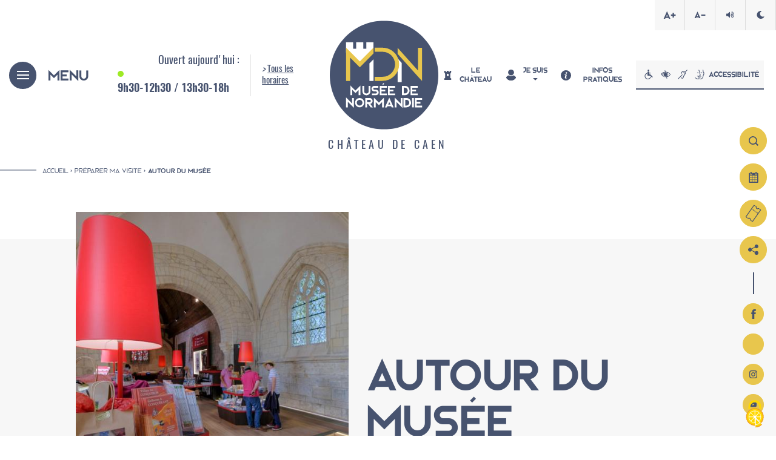

--- FILE ---
content_type: text/html; charset=UTF-8
request_url: https://musee-de-normandie.caen.fr/autour-du-musee
body_size: 118239
content:
<!DOCTYPE html>
<html lang="fr">
<head>
  <meta charset="utf-8">
  <meta name="viewport" content="width=device-width, initial-scale=1, shrink-to-fit=no, viewport-fit=cover">
  <meta charset="utf-8" />
<meta property="og:site_name" content="Musée de Normandie - Château de Caen" />
<meta property="og:url" content="https://musee-de-normandie.caen.fr/autour-du-musee" />
<meta property="og:title" content="Autour du musée" />
<meta property="og:image" content="https://musee-de-normandie.caen.fr/sites/mn/files/styles/partage_facebook/public/2020-02/boutique%20-%20eglise_Saint-Georges-musee_de_Normandie-Ville_de_Caen_Philippe_DELVAL-1500px.JPG?itok=5SctJ-6m" />
<meta name="twitter:title" content="Autour du musée" />
<meta name="Generator" content="Drupal 11 (https://www.drupal.org)" />
<meta name="MobileOptimized" content="width" />
<meta name="HandheldFriendly" content="true" />
<meta name="viewport" content="width=device-width, initial-scale=1.0" />
<link rel="alternate" hreflang="fr" href="https://musee-de-normandie.caen.fr/autour-du-musee" />
<link rel="canonical" href="https://musee-de-normandie.caen.fr/autour-du-musee" />
<link rel="shortlink" href="https://musee-de-normandie.caen.fr/node/20056" />

    <title>Autour du musée | Musée de Normandie - Château de Caen</title>
    <!-- FAVICON -->
    <link rel="apple-touch-icon" sizes="180x180" href="/sites/mn/themes/custom/createur/dist/images/icon/apple-touch-icon.png">
    <link rel="icon" type="image/png" sizes="32x32" href="/sites/mn/themes/custom/createur/dist/images/icon/favicon-32x32.png">
    <link rel="icon" type="image/png" sizes="194x194" href="/sites/mn/themes/custom/createur/dist/images/icon/favicon-194x194.png">
    <link rel="icon" type="image/png" sizes="192x192" href="/sites/mn/themes/custom/createur/dist/images/icon/android-fchrome-192x192.png">
    <link rel="icon" type="image/png" sizes="16x16" href="/sites/mn/themes/custom/createur/dist/images/icon/favicon-16x16.png">
    <link rel="manifest" href="/sites/mn/themes/custom/createur/dist/images/icon/site.webmanifest">
    <link rel="mask-icon" href="/sites/mn/themes/custom/createur/dist/images/icon/safari-pinned-tab.svg" color="#98897a">
    <meta name="apple-mobile-web-app-title" content="Musée de Normandie - Château de Caen">
    <meta name="application-name" content="Musée de Normandie - Château de Caen">
    <meta name="msapplication-TileColor" content="#ffffff">
    <meta name="msapplication-TileImage" content="/sites/mn/themes/custom/createur/dist/images/icon/mstile-144x144.png">
    <meta name="theme-color" content="#ffffff">
    <link rel="stylesheet" media="all" href="/core/assets/vendor/jquery.ui/themes/base/core.css?t8jkeh" />
<link rel="stylesheet" media="all" href="/core/assets/vendor/jquery.ui/themes/base/controlgroup.css?t8jkeh" />
<link rel="stylesheet" media="all" href="/core/assets/vendor/jquery.ui/themes/base/checkboxradio.css?t8jkeh" />
<link rel="stylesheet" media="all" href="/core/assets/vendor/jquery.ui/themes/base/resizable.css?t8jkeh" />
<link rel="stylesheet" media="all" href="/core/assets/vendor/jquery.ui/themes/base/button.css?t8jkeh" />
<link rel="stylesheet" media="all" href="/core/assets/vendor/jquery.ui/themes/base/dialog.css?t8jkeh" />
<link rel="stylesheet" media="all" href="/themes/contrib/stable/css/core/components/progress.module.css?t8jkeh" />
<link rel="stylesheet" media="all" href="/themes/contrib/stable/css/core/components/ajax-progress.module.css?t8jkeh" />
<link rel="stylesheet" media="all" href="/themes/contrib/stable/css/system/components/align.module.css?t8jkeh" />
<link rel="stylesheet" media="all" href="/themes/contrib/stable/css/system/components/container-inline.module.css?t8jkeh" />
<link rel="stylesheet" media="all" href="/themes/contrib/stable/css/system/components/clearfix.module.css?t8jkeh" />
<link rel="stylesheet" media="all" href="/themes/contrib/stable/css/system/components/hidden.module.css?t8jkeh" />
<link rel="stylesheet" media="all" href="/themes/contrib/stable/css/system/components/js.module.css?t8jkeh" />
<link rel="stylesheet" media="all" href="/modules/contrib/jquery_ui/assets/vendor/jquery.ui/themes/base/core.css?t8jkeh" />
<link rel="stylesheet" media="all" href="/modules/contrib/jquery_ui/assets/vendor/jquery.ui/themes/base/datepicker.css?t8jkeh" />
<link rel="stylesheet" media="all" href="/core/modules/ckeditor5/css/ckeditor5.dialog.fix.css?t8jkeh" />
<link rel="stylesheet" media="all" href="/core/assets/vendor/jquery.ui/themes/base/theme.css?t8jkeh" />
<link rel="stylesheet" media="all" href="/modules/contrib/jquery_ui/assets/vendor/jquery.ui/themes/base/theme.css?t8jkeh" />
<link rel="stylesheet" media="all" href="/sites/mn/modules/custom/custom_icons/css/icons.css?t8jkeh" />
<link rel="stylesheet" media="screen" href="/modules/custom/frise/css/toolbar-theme.css?t8jkeh" />
<link rel="stylesheet" media="screen" href="/sites/mn/modules/custom/frise_mba/css/toolbar-theme.css?t8jkeh" />
<link rel="stylesheet" media="all" href="/modules/contrib/quiz/css/quiz.css?t8jkeh" />
<link rel="stylesheet" media="all" href="/modules/contrib/sharethis/css/sharethis.css?t8jkeh" />
<link rel="stylesheet" media="all" href="/modules/contrib/tacjs/assets/vendor/tarteaucitron.js/css/tarteaucitron.css?t8jkeh" />
<link rel="stylesheet" media="all" href="/sites/mn/themes/custom/createur/dist/css/icofont.min.css?t8jkeh" />
<link rel="stylesheet" media="screen" href="/sites/mn/themes/custom/createur/dist/css/slick.css?t8jkeh" />
<link rel="stylesheet" media="screen" href="/sites/mn/themes/custom/createur/dist/css/jquery.fancybox.min.css?t8jkeh" />
<link rel="stylesheet" media="screen" href="/sites/mn/themes/custom/createur/dist/css/select2.min.css?t8jkeh" />
<link rel="stylesheet" media="screen" href="/sites/mn/themes/custom/createur/dist/css/flags.css?t8jkeh" />
<link rel="stylesheet" media="screen" href="/sites/mn/themes/custom/createur/dist/css/animate.css?t8jkeh" />
<link rel="stylesheet" media="screen" href="/sites/mn/themes/custom/createur/dist/css/swiper.min.css?t8jkeh" />
<link rel="stylesheet" media="screen" href="/sites/mn/themes/custom/createur/dist/css/createur.style.css?t8jkeh" />
<link rel="stylesheet" media="print" href="/sites/mn/themes/custom/createur/dist/css/createur.print.css?t8jkeh" />

    
  </head>
<body>
<a href="#main-content" class="visually-hidden focusable">Aller au contenu principal</a>

                <div class="custom-icons-svg-sprite">
                    <?xml version="1.0" encoding="UTF-8"?>
<svg xmlns="http://www.w3.org/2000/svg" xmlns:xlink="http://www.w3.org/1999/xlink" style="width:0; height:0; visibility:hidden; position:absolute;">
  <symbol id="deficients-visuel" viewBox="0 0 425.2 425.2">
    <path style="fill:#currentColor;stroke-width:1px;" d="M353.14,208.24c-29.45-48.97-80.76-78.53-137.69-79.46-.96-.06-1.92-.06-2.88-.06s-1.92,0-2.85.06c-2.85.03-5.7.14-8.53.34l-10.93-45.26c-2.19-9.09-11.33-14.69-20.42-12.51h0s14.41,59.8,14.41,59.8c-5.11.85-10.17,1.98-15.11,3.33-5.48,1.47-10.87,3.22-16.12,5.28-4.91,1.86-9.71,4.01-14.37,6.38-5.28,2.63-10.39,5.56-15.33,8.78-4.66,3.02-9.18,6.3-13.53,9.83-5,4.01-9.77,8.36-14.29,13.02-4.01,4.09-7.82,8.44-11.41,12.99-4.35,5.51-8.39,11.35-12.09,17.48v.02c-1.64,2.68-1.63,6.03,0,8.71h0c7.48,12.45,16.38,23.66,26.43,33.43l-9.04-37.53-.08-.37c3.36-5.22,7.03-10.17,10.96-14.83l9.69,40.32,6.66,27.7c6.49,4.72,13.36,8.92,20.47,12.59l-5.51-22.82-17.34-72.23c4.24-3.87,8.67-7.43,13.3-10.7l4.24,17.56,18.19,75.68.85,3.56,4.07,16.86c6.13,2.29,12.4,4.18,18.81,5.7l-1.36-5.7-3.16-13.07-2.94-12.23-16.89-70.29-6.07-25.22-.56-2.29c1.19-.65,2.37-1.27,3.59-1.86,3.5-1.75,7.09-3.39,10.73-4.83l3.42,14.23,5.9,24.6v.03l.03.11c-2,5.37-3.15,11.16-3.15,17.22,0,14.4,6.2,27.31,16.04,36.33l.02.07v.03l5.93,24.65.85,3.5,3.9,16.18.4,1.64c5.85.82,11.78,1.27,17.76,1.44h1.1c-.37-.03-.76-.03-1.13-.06l-4.09-17.08-.08-.31-4.52-18.83v-.06c4.19,1.17,8.6,1.84,13.18,1.84,1.06,0,2.09-.09,3.13-.16v.05s4.16,17.34,4.16,17.34l.06.2,3.92,16.38.11.37,10.74,45.24c2.18,9.09,11.32,14.69,20.41,12.51h0s-14.24-59.78-14.24-59.78c46.54-7.96,87.29-35.55,112.28-77.12l.14-.22c1.53-2.54,1.54-5.71.01-8.26l-.15-.25ZM179.2,176.32v-.05s-.01-.03-.01-.03l-4.52-18.81-1.55-6.49c4.94-1.36,10-2.46,15.11-3.28l.56,2.37,4.18,17.28h0c-5.1,2.21-9.73,5.29-13.77,9ZM232.17,257.91v-.03c17.49-7.58,29.73-24.99,29.73-45.27,0-27.25-22.09-49.34-49.34-49.34-1.06,0-2.1.09-3.14.16v-.06s-4.16-17.31-4.16-17.31c2.4-.25,4.83-.4,7.31-.4,1.24,0,2.46.08,3.7.11,35.19,1.92,63.25,31.15,63.25,66.84,0,28.55-17.99,53-43.21,62.58l-4.15-17.28ZM278.84,263.98c11.04-14.2,17.62-32.02,17.62-51.37s-6.58-37.16-17.62-51.37c21.22,10.68,39.74,26.55,53.88,46.68,1.98,2.82,1.98,6.56,0,9.37-14.14,20.11-32.65,35.98-53.88,46.68Z"></path>
  </symbol>
  <symbol id="falc" viewBox="0 0 425.2 425.2">
    <circle style="stroke-width:1px;fill:currentColor;" cx="212.6" cy="153.37" r="82.5"></circle>
    <circle style="stroke-width:1px;fill:#fff;" cx="178.98" cy="118.63" r="10.62"></circle>
    <circle style="stroke-width:1px;fill:#fff;" cx="246.21" cy="118.63" r="10.62"></circle>
    <path style="stroke-width:1px;fill:#fff;" d="M244.55,142.19c0,17.65-14.31,31.95-31.95,31.95s-31.95-14.31-31.95-31.95"></path>
    <polygon style="stroke-width:1px;fill:#fff;" points="315.84 164.96 315.84 337.1 212.6 355.3 212.6 183.16 315.84 164.96"></polygon>
    <path style="stroke-width:1px;fill:currentColor;" d="M219.06,194.95l128.61-22.68c3.47-.61,6.65,2.06,6.65,5.58v147.7c0,2.75-1.98,5.11-4.68,5.58l-130.58,23.03v-159.21Z"></path>
    <polygon style="stroke-width:1px;fill:#fff;" points="236.35 298.13 337.04 280.37 337.04 292.41 236.35 310.17 236.35 298.13"></polygon>
    <polygon style="stroke-width:1px;fill:#fff;" points="236.35 322.05 337.04 304.3 337.04 316.34 236.35 334.09 236.35 322.05"></polygon>
    <polygon style="stroke-width:1px;fill:#fff;" points="236.35 210.08 337.04 192.32 337.04 204.36 236.35 222.12 236.35 210.08"></polygon>
    <polygon style="stroke-width:1px;fill:#fff;" points="236.35 234 337.04 216.25 337.04 228.29 236.35 246.04 236.35 234"></polygon>
    <polygon style="stroke-width:1px;fill:#fff;" points="236.35 257.93 337.04 240.17 337.04 252.21 236.35 269.97 236.35 257.93"></polygon>
    <polygon style="stroke-width:1px;fill:#fff;" points="212.6 183.16 212.6 355.3 109.35 337.1 109.35 164.96 212.6 183.16"></polygon>
    <path style="stroke-width:1px;fill:currentColor;" d="M77.52,172.27l128.61,22.68v159.21l-130.58-23.03c-2.71-.48-4.68-2.83-4.68-5.58v-147.7c0-3.52,3.18-6.2,6.65-5.58Z"></path>
    <path style="stroke-width:1px;fill:#fff;" d="M178,271.64c1.4,1.65,2.27,3.74,2.27,5.88,0,4.28-3.47,7.14-7.75,6.38l-4.01-.71c2.14.38,4.08,1.59,5.48,3.24,1.4,1.65,2.27,3.74,2.27,5.88,0,4.28-3.47,7.14-7.75,6.38l.9.16c0,7.63-6.19,12.73-13.82,11.39l-29.96-5.28c-2.43-.43-4.79-1.66-6.7-3.5h0c-1.91-1.84-4.27-3.07-6.7-3.5l-17.1-3.02v-44.23l16.13,2.84c2.93.52,5.65-.54,7.16-2.78l4.47-6.63,3.58-5.31c1.96-2.91,3-6.46,3-10.27v-10.97c0-.65.52-1.08,1.17-.96,4.27.75,8.14,3.17,10.94,6.46,2.8,3.29,4.53,7.47,4.53,11.74v13.41l28.01,4.94c2.14.38,4.08,1.59,5.48,3.24s2.26,3.71,2.27,5.83c.03,4.3-3.59,7.17-7.89,6.41l-1.47-.26c2.14.38,4.08,1.59,5.48,3.24Z"></path>
  </symbol>
  <symbol id="handicaps" viewBox="0 0 425.2 425.2">
    <g id="PICTOS">
      <circle style="fill:currentColor;stroke-width:1px;" cx="307.63" cy="262.09" r="6.86"></circle>
      <path style="fill:currentColor;stroke-width:1px;" d="M342.82,247.6c-.15-9.01-1.43-17.93-3.8-26.61h-13.85c2.89,9.17,4.37,18.71,4.37,28.32v7.72c6.37,0,11.54,5.17,11.54,11.54v14.24c0,6.19-5.01,11.21-11.2,11.21v7.72c0,20.81-16.87,37.68-37.68,37.68h-7.95v.72c0,4.58-1.23,8.88-3.38,12.57h11.33c27.55,0,50.07-21.98,50.94-49.32,6.75-4.37,11.23-11.96,11.23-20.59v-14.24c0-8.8-4.61-16.56-11.55-20.97Z"></path>
      <path style="fill:currentColor;stroke-width:1px;" d="M310.27,299.29c0,4.82-1.95,9.19-5.13,12.35-3.16,3.16-7.52,5.13-12.35,5.13h-6.79c-.78,0-1.52.21-2.14.59-.1-.5-.24-.99-.38-1.48,2.57-2.2,4.45-5.14,5.32-8.51h1.98c7.31,0,14.33-2.91,19.5-8.08Z"></path>
      <path style="fill:currentColor;stroke-width:1px;" d="M288.5,276.98l-6.82-6.82c-3.15-3.13-4.9-7.4-4.9-11.83v-37.32h-62.51v86.82c0,12.39,5.02,23.62,13.15,31.74,8.12,8.12,19.35,13.15,31.74,13.15,6.93,0,12.55-5.61,12.55-12.55v-19.2c0-2.32-1.88-4.18-4.18-4.18h-6.81c-4.83,0-9.19-1.96-12.35-5.13-3.16-3.16-5.11-7.53-5.11-12.35,5.17,5.17,12.19,8.08,19.5,8.08h9.82c2.32,0,4.19-1.88,4.19-4.19v-11.91h5.8c7.46,0,11.2-9.02,5.92-14.3ZM252.61,268.96c-3.78,0-6.85-3.07-6.85-6.87s3.07-6.87,6.85-6.87,6.87,3.07,6.87,6.87-3.07,6.87-6.87,6.87Z"></path>
      <path style="fill:currentColor;stroke-width:1px;" d="M158.43,320.96c-3.17,13.15-15.03,22.94-29.14,22.94-16.53,0-29.98-13.45-29.98-29.98,0-10.49,5.42-19.73,13.59-25.09l-1.11-10.69c-13.22,6.49-22.34,20.09-22.34,35.78,0,21.97,17.87,39.83,39.83,39.83,15.03,0,28.13-8.36,34.91-20.67l-5.77-12.12Z"></path>
      <path style="fill:currentColor;stroke-width:1px;" d="M173.74,270.42h-24.12s.03,18.46.03,18.46h23.42l19.18,55.35h-11.89l-20.08-39.06h-32.04c-2.15,0-3.95-1.63-4.17-3.76l-3.3-32.04-.82-7.99c-.4-3.86,2.32-7.33,6.15-7.92,2.96-.45,5.97-.71,8.97-.68,3.59.03,12.47.63,12.47.63l39.81,5.94c0,11.96-13.59,11.08-13.59,11.08Z"></path>
      <circle style="fill:currentColor;stroke-width:1px;" cx="136.31" cy="227.84" r="13.85"></circle>
      <path style="fill:currentColor;stroke-width:1px;" d="M353.75,137.72c-14.33-23.82-39.29-38.2-66.98-38.65-.47-.03-.93-.03-1.4-.03s-.93,0-1.39.03c-1.39.01-2.77.07-4.15.16l-5.32-22.02c-1.06-4.42-5.51-7.15-9.93-6.08h0s7.01,29.09,7.01,29.09c-2.49.41-4.94.96-7.35,1.62-2.66.71-5.29,1.57-7.84,2.57-2.39.91-4.73,1.95-6.99,3.1-2.57,1.28-5.05,2.71-7.46,4.27-2.27,1.47-4.46,3.06-6.58,4.78-2.43,1.95-4.75,4.07-6.95,6.33-1.95,1.99-3.81,4.11-5.55,6.32-2.12,2.68-4.08,5.52-5.88,8.5h0c-.79,1.31-.79,2.95,0,4.24h0c3.64,6.06,7.97,11.51,12.86,16.26l-4.4-18.26-.04-.18c1.63-2.54,3.42-4.95,5.33-7.21l4.71,19.62,3.24,13.48c3.16,2.29,6.5,4.34,9.96,6.13l-2.68-11.1-8.43-35.14c2.06-1.88,4.22-3.61,6.47-5.21l2.06,8.54,8.85,36.81.41,1.73,1.98,8.2c2.98,1.11,6.03,2.03,9.15,2.77l-.66-2.77-1.54-6.36-1.43-5.95-8.21-34.19-2.95-12.27-.27-1.11c.58-.32,1.15-.62,1.74-.91,1.7-.85,3.45-1.65,5.22-2.35l1.66,6.92,2.87,11.96h0s.01.07.01.07c-.97,2.61-1.53,5.43-1.53,8.38,0,7,3.02,13.29,7.8,17.67v.04s0,.01,0,.01l2.88,11.99.41,1.7,1.9,7.87.19.8c2.84.4,5.73.62,8.64.7h.54c-.18-.01-.37-.01-.55-.03l-1.99-8.31-.04-.15-2.2-9.16v-.03c2.04.57,4.18.89,6.41.89.51,0,1.02-.05,1.52-.08v.02s2.02,8.43,2.02,8.43l.03.1,1.91,7.97.05.18,5.22,22c1.06,4.42,5.51,7.15,9.93,6.09h0s-6.93-29.08-6.93-29.08c22.64-3.87,42.46-17.29,54.62-37.51l.07-.11c.75-1.23.75-2.78,0-4.02l-.07-.12ZM269.14,122.19v-.02s0-.01,0-.01l-2.2-9.15-.76-3.16c2.4-.66,4.86-1.19,7.35-1.59l.27,1.15,2.03,8.41h0c-2.48,1.08-4.73,2.57-6.7,4.38ZM294.9,161.88v-.02c8.51-3.69,14.46-12.16,14.46-22.02,0-13.26-10.75-24-24-24-.52,0-1.02.04-1.53.08v-.03s-2.03-8.42-2.03-8.42c1.17-.12,2.35-.19,3.56-.19.6,0,1.2.04,1.8.05,17.12.93,30.77,15.15,30.77,32.51,0,13.89-8.75,25.78-21.02,30.44l-2.02-8.41ZM317.61,164.84c5.37-6.91,8.57-15.58,8.57-24.99s-3.2-18.08-8.57-24.99c10.32,5.19,19.33,12.91,26.21,22.71.96,1.37.96,3.19,0,4.56-6.88,9.78-15.88,17.5-26.21,22.71Z"></path>
      <path style="fill:currentColor;stroke-width:1px;" d="M170.49,155.75c-1.63,1.72-3.44,3.31-5.35,4.74l-1.09.78-8.44,5.63c-5.5,3.68-9.17,9.52-10.1,16.06-.05,3.23-1.03,6.35-2.82,9.1-2.5,3.85-6.54,6.56-11.06,7.4-5.3.99-10.3-.48-14.01-3.48l6.81-6.81c1.36.83,3,1.24,4.77,1.05s3.55-1.11,4.79-2.47c1.38-1.52,2.01-3.27,2.01-5.13l.05-.61c1.2-9.38,6.42-17.76,14.28-23.01l9.23-6.19c1.38-1.05,2.78-2.27,4.04-3.6,5.17-5.46,8.15-12.51,8.56-19.96.09-1.76.05-3.54-.15-5.34-.97-8.68-5.6-16.36-12.27-21.42-4.38-3.35-9.66-5.55-15.37-6.17-9.11-1-17.84,1.76-24.59,7.82-4.58,4.1-7.81,9.42-9.39,15.25-1.29,4.78-5.47,8.2-10.42,8.2h-.18c0-11.63,4.97-22.76,13.65-30.53,8.65-7.75,20.31-11.46,31.96-10.19,7.91.87,15.17,4.08,21.09,8.88,7.51,6.07,12.86,14.75,14.6,24.59.17.84.29,1.67.38,2.52,1.35,12.13-2.65,24.13-10.98,32.92Z"></path>
      <path style="fill:currentColor;stroke-width:1px;" d="M156.97,141.42l-.46-.44c-3.23-3.06-4.31-7.62-3.28-11.95.35-1.45.44-2.97.27-4.5-.66-5.85-5.38-10.57-11.24-11.22-3.83-.41-7.3.72-10.06,3.19-1.06.95-1.94,2.06-2.63,3.28-2.23,3.98-6.6,6.28-11.16,6.28h0c0-6.34,2.71-12.41,7.44-16.65,4.1-3.67,9.39-5.69,14.88-5.69.83,0,1.69.05,2.55.14,10.24,1.13,18.5,9.38,19.65,19.61.74,6.62-1.44,13.17-5.98,17.96Z"></path>
      <path style="fill-rule:evenodd;fill:currentColor;stroke-width:1px;" d="M105.49,156.73l19.58,19.58-33,32.98c-1.06,1.06-2.49,1.66-3.98,1.66h-14.43c-1.57,0-2.83-1.26-2.83-2.81v-14.43c0-1.51.59-2.93,1.66-3.98l33-33Z"></path>
      <path style="fill-rule:evenodd;fill:currentColor;stroke-width:1px;" d="M210.91,73.68v14.45c0,1.51-.59,2.93-1.64,4l-21.04,21.03c-2.81-9.28-8.33-17.44-15.6-23.57l17.06-17.06c1.05-1.06,2.49-1.66,3.98-1.66h14.43c1.55,0,2.81,1.26,2.81,2.81Z"></path>
    </g>
  </symbol>
  <symbol id="lsf" viewBox="0 0 425.2 425.2">
    <g id="PICTOS">
      <path style="stroke-width:1px;fill:currentColor;" d="M194.64,222.84l18.05,7.1c1.25.49,2.42-.87,1.74-2.03l-5.63-9.66c-3.78-6.47-5.08-14.09-3.68-21.46,1.26-6.62,4.7-12.73,9.7-17.24l1.07-1.2c.97-1.09.96-2.74-.04-3.81l-45.53-49.04c-3.73-4.02-10.08-4.19-14.02-.25-3.56,3.55-3.64,9.32-.48,13.24l43.55,54.07c3.39,4.21-2.56,9.51-6.35,5.66l-31.53-31.96c-3.24-3.28-8.5-3.4-11.88-.25h0c-3.45,3.21-3.64,8.6-.43,12.05l35.09,37.72c2.89,3.1,6.44,5.52,10.38,7.07Z"></path>
      <path style="stroke-width:1px;fill:currentColor;" d="M315.62,195.68l.1-85.17h0c-10.64-.92-20.33,6.14-22.72,16.55l-7.42,32.41c-.72,3.15-5.01,3.62-6.4.7l-40.26-84.81c-2.36-4.98-8.05-6.55-12.63-3.49l-1.58,1.05c-3.72,2.48-5.4,7.91-3.71,12.06l29.57,72.91c1.13,2.78-2.63,4.89-4.42,2.49l-51.4-69.14c-3.14-4.22-9.06-5.18-13.38-2.17-4.28,2.99-5.44,8.83-2.63,13.23l42.13,65.87c2.51,3.93,5.38,7.62,8.57,11.03h0s58.11,62.16,58.11,62.16c1.55,1.58,3.01,3.24,4.39,4.94,15.42-12.27,24.12-31.14,23.68-50.61h0Z"></path>
      <path style="stroke-width:1px;fill:currentColor;" d="M222.39,185.77h0c-8.4,6.6-10.64,18.38-5.26,27.61l16.75,28.72c1.63,2.79-1.18,6.07-4.19,4.89l-85.89-33.78c-5.13-2.02-10.94.42-13.09,5.51h0c-2.13,5.05.12,10.89,5.1,13.18l71.43,32.99c2.72,1.26,1.43,5.37-1.53,4.84l-84.78-15.31c-5.18-.93-10.16,2.41-11.25,7.56h0c-1.08,5.11,2.06,10.16,7.12,11.45l82.64,21c4.03,1.02,3.07,6.99-1.08,6.7l-71.85-5.01c-5.25-.37-9.84,3.5-10.36,8.74h0c-.52,5.2,3.15,9.88,8.33,10.61l69.08,9.73c5.35.75,4.64,8.69-.76,8.47l-44.86-1.77c-4.61-.18-8.53,3.34-8.84,7.94h0c-.32,4.7,3.22,8.77,7.92,9.09l84.85,5.84h.02c25.49,1.52,50.39-12.68,61.29-37.42,10.67-24.22,4.82-51.55-12.64-69.36h0s-58.16-62.22-58.16-62.22Z"></path>
    </g>
  </symbol>
  <symbol id="sanitaires-pmr" viewBox="0 0 425.2 425.2">
    <g id="PICTOS">
      <path style="stroke-width:1px;fill:currentColor;" d="M245.23,280.45c-5.88,24.4-27.91,42.59-54.1,42.59-30.69,0-55.65-24.96-55.65-55.65,0-19.47,10.05-36.63,25.24-46.59l-2.06-19.84c-24.54,12.05-41.47,37.29-41.47,66.43,0,40.78,33.17,73.94,73.94,73.94,27.9,0,52.23-15.52,64.82-38.38l-10.72-22.5Z"></path>
      <path style="stroke-width:1px;fill:currentColor;" d="M273.64,186.63h-44.78s.05,34.27.05,34.27h43.48l35.6,102.76h-22.08l-37.28-72.52h-59.48c-3.99,0-7.33-3.02-7.74-6.99l-6.12-59.48-1.53-14.83c-.74-7.17,4.3-13.62,11.42-14.7,5.49-.83,11.09-1.31,16.65-1.26,6.66.05,23.14,1.16,23.14,1.16l73.9,11.02c0,22.19-25.24,20.57-25.24,20.57Z"></path>
      <circle style="stroke-width:1px;fill:currentColor;" cx="204.17" cy="107.58" r="25.71"></circle>
    </g>
  </symbol>
  <symbol id="sourds-malentendants" viewBox="0 0 425.2 425.2">
    <g id="PICTOS">
      <path style="stroke-width:1px;fill:currentColor;" d="M272.52,242.61c-3.29,3.48-6.95,6.71-10.83,9.6l-2.22,1.57-17.08,11.38c-11.14,7.45-18.55,19.26-20.43,32.49-.1,6.54-2.08,12.85-5.7,18.41-5.07,7.79-13.24,13.27-22.37,14.97-10.73,1.99-20.85-.98-28.35-7.04l13.78-13.78c2.75,1.69,6.08,2.5,9.65,2.13,3.71-.39,7.19-2.25,9.69-5.01,2.79-3.07,4.07-6.61,4.07-10.38l.09-1.23c2.43-18.98,12.98-35.94,28.89-46.55l18.68-12.52c2.8-2.12,5.63-4.58,8.18-7.29,10.46-11.05,16.49-25.32,17.32-40.4.18-3.57.09-7.17-.31-10.8-1.97-17.57-11.32-33.11-24.83-43.35-8.86-6.77-19.54-11.23-31.11-12.49-18.43-2.03-36.09,3.57-49.75,15.81-9.26,8.29-15.81,19.06-19,30.85-2.61,9.67-11.07,16.59-21.09,16.59h-.37c0-23.54,10.06-46.06,27.63-61.78,17.51-15.69,41.11-23.2,64.67-20.62,16,1.75,30.71,8.25,42.67,17.97,15.2,12.28,26.03,29.84,29.54,49.75.34,1.69.58,3.38.77,5.11,2.74,24.55-5.35,48.83-22.21,66.61Z"></path>
      <path style="stroke-width:1px;fill:currentColor;" d="M245.18,213.62l-.94-.89c-6.54-6.2-8.72-15.42-6.63-24.19.7-2.94.89-6.02.55-9.12-1.33-11.84-10.9-21.38-22.74-22.69-7.76-.84-14.77,1.45-20.35,6.45-2.15,1.92-3.94,4.17-5.32,6.63-4.52,8.05-13.34,12.71-22.58,12.71h0c0-12.84,5.49-25.11,15.06-33.68,8.3-7.43,18.99-11.52,30.12-11.52,1.69,0,3.43.09,5.16.28,20.72,2.29,37.44,18.98,39.77,39.67,1.51,13.4-2.91,26.65-12.1,36.34Z"></path>
      <path style="stroke-width:1px;fill:currentColor;fill-rule:evenodd;" d="M141,244.61l39.63,39.63-66.77,66.74c-2.15,2.15-5.05,3.35-8.06,3.35h-29.2c-3.17,0-5.72-2.55-5.72-5.69v-29.2c0-3.05,1.2-5.94,3.35-8.06l66.77-66.77Z"></path>
      <path style="stroke-width:1px;fill:currentColor;fill-rule:evenodd;" d="M354.32,76.56v29.23c0,3.05-1.2,5.94-3.32,8.09l-42.58,42.55c-5.69-18.77-16.86-35.29-31.57-47.69l34.52-34.52c2.12-2.15,5.05-3.35,8.06-3.35h29.2c3.14,0,5.69,2.55,5.69,5.69Z"></path>
    </g>
  </symbol>
</svg>

                </div>
  <div class="dialog-off-canvas-main-canvas" data-off-canvas-main-canvas>
      

  <div class="block block--blockdesalertes">
  
    
  <div class="block__content">
          


      </div>
</div>



  <div class="mainWrap pageType">

    
      <div class="tools">
  <div class="fontResize">
    <button class="font-resize-more fontPlus"> A+</button>
  </div>
  <div class="fontResize">
    <button class="font-resize-less fontMinus"> A-</button>
  </div>
  <div class="hidden soundMute">
    <button>
      <svg class="folder" viewBox="0 0 100 100">
        <use xlink:href="#volume"></use>
      </svg>
    </button>
  </div>
  <div class="nightMode">
    <button>
      <svg class="folder" viewBox="0 0 100 100">
        <use xlink:href="#lune"></use>
      </svg>
    </button>
  </div>
</div>
<div class="annexLinks">
  <ul class="internalsLinks">
    <li>
      <a href="/recherche" title="Recherche">
                <svg class="folder loupe" viewBox="0 0 100 100">
          <use xlink:href="#loupe"></use>
        </svg>
      </a></li>
    <li><a href="/agenda" title="Agenda">
        <svg class="folder calendrier" viewBox="0 0 100 100">
          <use xlink:href="#calendrier"></use>
        </svg>
      </a></li>

          
      <li><a href="https://billetterie-chateauetmusees.caen.fr" target="_blank" title="Billetterie en ligne">
          <svg class="folder ticket" viewBox="0 0 100 100">
            <use xlink:href="#ticket"></use>
          </svg>
        </a></li>
    
    <li>
      <a href="#" title="Partager" id="share-button">
        <svg class="folder partage" viewBox="0 0 100 100">
          <use xlink:href="#partage"></use>
        </svg>
      </a>
      

  <div class="block block--sharethis">
  
    
  <div class="block__content">
          <div class="sharethis-wrapper">
      <span st_url="https://musee-de-normandie.caen.fr/autour-du-musee" st_title="Autour du musée" class="st_facebook_large" displayText="facebook"></span>

      <span st_url="https://musee-de-normandie.caen.fr/autour-du-musee" st_title="Autour du musée #MuséeDeNormandie" class="st_twitter_large" st_via="MuséeDeNormandie" st_username="" displayText="twitter"></span>

  </div>

      </div>
</div>


    </li>
  </ul>
  <div class="separator"></div>
  <ul class="externalsLinks">

          
      <li><a href="https://www.facebook.com/MuseedeNormandie" target="_blank" title="Facebook">
          <svg class="folder facebook" viewBox="0 0 100 100">
            <use xlink:href="#facebook"></use>
          </svg>
        </a></li>
    
          
      <li><a href="https://twitter.com/MuseeNormandie" target="_blank" title="X (Twitter)">
          <svg class="folder x" viewBox="0 0 100 100">
            <use xlink:href="#x"></use>
          </svg>
        </a></li>
    
          
      <li><a href="https://www.instagram.com/musee_de_normandie/" target="_blank" title="Instagram">
          <svg class="folder instagram" viewBox="0 0 100 100">
            <use xlink:href="#instagram"></use>
          </svg>
        </a></li>
    
          
      <li><a href="https://www.youtube.com/channel/UCsDcDnsnvtIntY21bApLD4w" target="_blank" title="Youtube">
          <svg class="folder youtube" viewBox="0 0 100 100">
            <use xlink:href="#youtube"></use>
          </svg>
        </a></li>
    
  </ul>
</div>


<nav class="nav-menu">
  <div class="mobileDecoration"></div>
  <div class="menuLeftBloc">
    <div class="burgerMenu">
      <div class="burger-click-region">
        <div class="burger-menu-wrap">
          <span class="burger-menu-piece"></span>
          <span class="burger-menu-piece"></span>
          <span class="burger-menu-piece"></span>
        </div>
      </div>
      <div class="burger-word">
        <span class="burger-menu-open">Menu</span>
        <span class="burger-menu-close">fermer</span>
      </div>
    </div>

      <div class="horairesWrap">
	<div class="horairesContent">
		<div class="horairesTitle">
							Ouvert aujourd'hui
				:
					</div>
					<div class="horairesText">
				<i class="light"></i>
				<span>9h30-12h30 / 13h30-18h</span>
			</div>
					</div>
	<div class="horairesLink">
		<div class="linkContent">
			<i>></i>
			<a href="/acces-horaires-tarifs#title-accordeon-1">Tous les horaires</a>
		</div>
	</div>
</div>



  </div>
  <div class="logoWrap">
    <a href="/">
      <svg class="folder" viewBox="0 0 100 100">
        <use xlink:href="#logo"></use>
      </svg>
    </a>
  </div>
  <div class="menuRightBloc">
              

                <ul>
          
        <li class="menu-icon menu-icon-391">
                      <a class="menuItem " href="/le-chateau-de-caen" title="LE CHÂTEAU">
          
                          <span class="iconWrap">
                <svg class="folder tour" viewBox="0 0 100 100">
                  <use xlink:href="#tour"></use>
                </svg>
              </span>
            
            
            
            <span>
              LE CHÂTEAU
                          </span>

                      </a>
          
                  </li>
      
        <li class="menu-icon menu-icon-394">
                      <span class="menuItem hasChild">
          
            
                          <span class="iconWrap">
                <svg class="folder utilisateur" viewBox="0 0 100 100">
                  <use xlink:href="#utilisateur"></use>
                </svg>
              </span>
            
            
            <span>
              JE SUIS
                              <i class="icofont-caret-down"></i>
                          </span>

                      </span>
          
                                  <ul>
          
        <li class="menu-icon menu-icon-445">
                      <a class="menuItem " href="/en-famille-entre-amis-en-solo" title="En famille, entre amis, en solo">
          
            
            
            
            <span>
              En famille, entre amis, en solo
                          </span>

                      </a>
          
                  </li>
      
        <li class="menu-icon menu-icon-392">
                      <a class="menuItem " href="/visites-en-groupe" title="En groupe">
          
            
            
            
            <span>
              En groupe
                          </span>

                      </a>
          
                  </li>
          </ul>
  
                  </li>
      
        <li class="menu-icon menu-icon-395">
                      <a class="menuItem " href="/acces-horaires-tarifs" title="INFOS PRATIQUES">
          
            
            
                          <span class="iconWrap">
                <svg class="folder information" viewBox="0 0 100 100">
                  <use xlink:href="#information"></use>
                </svg>
              </span>
            
            <span>
              INFOS PRATIQUES
                          </span>

                      </a>
          
                  </li>
          </ul>
  




            <div class="dotMenuPicto">
      <span class="dot"></span>
      <span class="dot"></span>
      <span class="dot"></span>
    </div>
    <a href="/accessibilite" class="accessibiliteWrap">
      <svg class="folder" viewBox="0 0 100 100">
        <use xlink:href="#fauteuil"></use>
      </svg>
      <svg class="folder" viewBox="0 0 100 100">
        <use xlink:href="#malvoyant"></use>
      </svg>
      <svg class="folder" viewBox="0 0 100 100">
        <use xlink:href="#malentendant"></use>
      </svg>
      <svg class="folder" viewBox="0 0 100 100">
        <use xlink:href="#deficient"></use>
      </svg>
      Accessibilité
    </a>

    
  </div>
</nav>
<div class="logoSubtitle">Château de Caen</div>
<section class="sousMenu" tabindex="-1">
  <div class="menuContent">
              

                      
        
                                                            <div class="menuWrap">
                <div class="labelWrap">
                  <span class="menuLevel0">UN MUSÉE, DES TERRITOIRES</span>
                  <span class="icofont mobile icofont-simple-down"></span>
                </div>
            
            
                                                    
                  <ul>
        
                                              
            
              <li class="menu-icon menu-icon-401 firstElement">
                                <a class="firstLink menuItem" href="/index.php/le-musee-et-le-chateau" title="Le musée et le château">
                  Le musée et le château
                </a>
                                            
                
                          </li>
            
                                                          
            
              <li class="menu-icon menu-icon-402 firstElement">
                                <a class="firstLink menuItem" href="/index.php/le-musee-et-la-ville" title="Le musée et la ville">
                  Le musée et la ville
                </a>
                                            
                
                          </li>
            
                                                          
            
              <li class="menu-icon menu-icon-403 firstElement">
                                <a class="firstLink menuItem" href="/index.php/le-musee-et-la-region" title="Le musée et la région">
                  Le musée et la région
                </a>
                                            
                
                          </li>
            
                                                          
            
              <li class="menu-icon menu-icon-404 firstElement subNav">
                                <a class="firstLink menuItem" href="/index.php/ressources-documentaires-et-numeriques" title="Ressources documentaires et numériques">
                  Ressources documentaires et numériques
                </a>
                                                  <i class="button-open-children icofont icofont-simple-down"></i>
                            
                                                    
                  <ul>
        
                                              
            
              <li class="menu-icon menu-icon-405 secondElement">
                                <a class="secondLink menuItem" href="/index.php/publications" title="Publications">
                  Publications
                </a>
                                            
                
                          </li>
            
                                                          
            
              <li class="menu-icon menu-icon-406 secondElement">
                                <a class="secondLink menuItem" href="https://photo-musee-de-normandie.caen.fr/caen-historique/" title="Photothèque">
                  Photothèque
                </a>
                                            
                
                          </li>
            
                                                          
            
              <li class="menu-icon menu-icon-457 secondElement">
                                <a class="secondLink menuItem" href="/index.php/visites-virtuelles" title="Visites virtuelles">
                  Visites virtuelles
                </a>
                                            
                
                          </li>
            
                                                          
            
              <li class="menu-icon menu-icon-456 secondElement">
                                <a class="secondLink menuItem" href="https://www.youtube.com/@museedenormandie-chateaude627/playlists" title="Vidéos">
                  Vidéos
                </a>
                                            
                
                          </li>
            
                      
                  </ul>
            
                
                          </li>
            
                      
                  </ul>
            
                
            
                          </div>
                                                                        <div class="menuWrap">
                <div class="labelWrap">
                  <span class="menuLevel0">COLLECTIONS</span>
                  <span class="icofont mobile icofont-simple-down"></span>
                </div>
            
            
                                                    
                  <ul>
        
                                              
            
              <li class="menu-icon menu-icon-408 firstElement subNav">
                                <span class="firstLink menuItem  open-children">
                  Aperçu des collections
                </span>
                                                  <i class="button-open-children icofont icofont-simple-down"></i>
                            
                                                    
                  <ul>
        
                                              
            
              <li class="menu-icon menu-icon-438 secondElement">
                                <a class="secondLink menuItem" href="/index.php/apercu-des-collections" title="Toutes les collections">
                  Toutes les collections
                </a>
                                            
                
                          </li>
            
                                                          
            
              <li class="menu-icon menu-icon-409 secondElement">
                                <a class="secondLink menuItem" href="/index.php/apercu-des-collections/archeologie" title="Archéologie">
                  Archéologie
                </a>
                                            
                
                          </li>
            
                                                          
            
              <li class="menu-icon menu-icon-410 secondElement">
                                <a class="secondLink menuItem" href="/index.php/apercu-des-collections/histoire-et-societe" title="Histoire et société">
                  Histoire et société
                </a>
                                            
                
                          </li>
            
                                                          
            
              <li class="menu-icon menu-icon-411 secondElement">
                                <a class="secondLink menuItem" href="/index.php/apercu-des-collections/nouveautes" title="Nouveautés">
                  Nouveautés
                </a>
                                            
                
                          </li>
            
                      
                  </ul>
            
                
                          </li>
            
                                                          
            
              <li class="menu-icon menu-icon-398 firstElement subNav">
                                <a class="firstLink menuItem" href="/index.php/la-vie-des-collections" title="La vie des collections">
                  La vie des collections
                </a>
                                                  <i class="button-open-children icofont icofont-simple-down"></i>
                            
                                                    
                  <ul>
        
                                              
            
              <li class="menu-icon menu-icon-412 secondElement">
                                <a class="secondLink menuItem" href="/index.php/conservation" title="Conservation">
                  Conservation
                </a>
                                            
                
                          </li>
            
                                                          
            
              <li class="menu-icon menu-icon-413 secondElement">
                                <a class="secondLink menuItem" href="/index.php/restauration" title="Restauration">
                  Restauration
                </a>
                                            
                
                          </li>
            
                                                          
            
              <li class="menu-icon menu-icon-414 secondElement">
                                <a class="secondLink menuItem" href="/index.php/collections-en-voyage" title="En voyage">
                  En voyage
                </a>
                                            
                
                          </li>
            
                      
                  </ul>
            
                
                          </li>
            
                      
                  </ul>
            
                
            
                          </div>
                                                                        <div class="menuWrap">
                <div class="labelWrap">
                  <span class="menuLevel0">ACTUALITÉS</span>
                  <span class="icofont mobile icofont-simple-down"></span>
                </div>
            
            
                                                    
                  <ul>
        
                                              
            
              <li class="menu-icon menu-icon-415 firstElement subNav">
                                <span class="firstLink menuItem  open-children">
                  Expositions
                </span>
                                                  <i class="button-open-children icofont icofont-simple-down"></i>
                            
                                                    
                  <ul>
        
                                              
            
              <li class="menu-icon menu-icon-424 secondElement">
                                <a class="secondLink menuItem" href="/index.php/expositions" title="En cours et à venir">
                  En cours et à venir
                </a>
                                            
                
                          </li>
            
                                                          
            
              <li class="menu-icon menu-icon-423 secondElement">
                                <a class="secondLink menuItem" href="/index.php/expositions-archives" title="Archives">
                  Archives
                </a>
                                            
                
                          </li>
            
                      
                  </ul>
            
                
                          </li>
            
                                                          
            
              <li class="menu-icon menu-icon-416 firstElement">
                                <a class="firstLink menuItem" href="/index.php/agenda?type=1453" title="Visites et animations">
                  Visites et animations
                </a>
                                            
                
                          </li>
            
                                                          
            
              <li class="menu-icon menu-icon-418 firstElement">
                                <a class="firstLink menuItem" href="/index.php/agenda" title="Tout l&#039;agenda">
                  Tout l&#039;agenda
                </a>
                                            
                
                          </li>
            
                      
                  </ul>
            
                
            
                          </div>
                                                                        <div class="menuWrap">
                <div class="labelWrap">
                  <span class="menuLevel0">PRÉPARER MA VISITE</span>
                  <span class="icofont mobile icofont-simple-down"></span>
                </div>
            
            
                                                    
                  <ul>
        
                                              
            
              <li class="menu-icon menu-icon-417 firstElement subNav">
                                <a class="firstLink menuItem" href="/index.php/informations-pratiques" title="Informations pratiques">
                  Informations pratiques
                </a>
                                                  <i class="button-open-children icofont icofont-simple-down"></i>
                            
                                                    
                  <ul>
        
                                              
            
              <li class="menu-icon menu-icon-419 secondElement">
                                <a class="secondLink menuItem" href="/index.php/acces-horaires-tarifs" title="Accès, horaires, tarifs">
                  Accès, horaires, tarifs
                </a>
                                            
                
                          </li>
            
                                                          
            
              <li class="menu-icon menu-icon-425 secondElement">
                                <a class="secondLink menuItem" href="/index.php/accessibilite" title="Accessibilité">
                  Accessibilité
                </a>
                                            
                
                          </li>
            
                      
                  </ul>
            
                
                          </li>
            
                                                          
            
              <li class="menu-icon menu-icon-446 firstElement subNav">
                                <a class="firstLink menuItem" href="/index.php/en-famille-entre-amis-en-solo" title="En famille, entre amis, en solo">
                  En famille, entre amis, en solo
                </a>
                                                  <i class="button-open-children icofont icofont-simple-down"></i>
                            
                                                    
                  <ul>
        
                                              
            
              <li class="menu-icon menu-icon-426 secondElement">
                                <a class="secondLink menuItem" href="/index.php/visite-en-autonomie" title="Visite en autonomie">
                  Visite en autonomie
                </a>
                                            
                
                          </li>
            
                                                          
            
              <li class="menu-icon menu-icon-421 secondElement">
                                <a class="secondLink menuItem" href="/index.php/visites-accompagnees-et-animations" title="Visites accompagnées et animations">
                  Visites accompagnées et animations
                </a>
                                            
                
                          </li>
            
                      
                  </ul>
            
                
                          </li>
            
                                                          
            
              <li class="menu-icon menu-icon-422 firstElement subNav">
                                <a class="firstLink menuItem" href="/index.php/visites-en-groupe" title="En groupe">
                  En groupe
                </a>
                                                  <i class="button-open-children icofont icofont-simple-down"></i>
                            
                                                    
                  <ul>
        
                                              
            
              <li class="menu-icon menu-icon-442 secondElement">
                                <a class="secondLink menuItem" href="/index.php/formulaire/demande-de-reservation-groupes" title="Réservation">
                  Réservation
                </a>
                                            
                
                          </li>
            
                                                          
            
              <li class="menu-icon menu-icon-427 secondElement">
                                <a class="secondLink menuItem" href="/index.php/visites-en-groupe/groupes-scolaires" title="Groupes scolaires">
                  Groupes scolaires
                </a>
                                            
                
                          </li>
            
                                                          
            
              <li class="menu-icon menu-icon-437 secondElement">
                                <a class="secondLink menuItem" href="/index.php/visites-en-groupe/groupes-extra-scolaires" title="Groupes extra-scolaires">
                  Groupes extra-scolaires
                </a>
                                            
                
                          </li>
            
                                                          
            
              <li class="menu-icon menu-icon-428 secondElement">
                                <a class="secondLink menuItem" href="/index.php/visites-en-groupe/groupes-adultes" title="Groupes adultes">
                  Groupes adultes
                </a>
                                            
                
                          </li>
            
                                                          
            
              <li class="menu-icon menu-icon-429 secondElement">
                                <a class="secondLink menuItem" href="/index.php/visites-en-groupe/groupes-en-situation-de-handicap" title="Groupes en situation de handicap">
                  Groupes en situation de handicap
                </a>
                                            
                
                          </li>
            
                                                          
            
              <li class="menu-icon menu-icon-430 secondElement">
                                <a class="secondLink menuItem" href="/index.php/boite-outils" title="Boîte à outils">
                  Boîte à outils
                </a>
                                            
                
                          </li>
            
                      
                  </ul>
            
                
                          </li>
            
                                                          
            
              <li class="menu-icon menu-icon-436 active firstElement subNav">
                                <a class="firstLink menuItem" href="/index.php/autour-du-musee" title="Autour du musée">
                  Autour du musée
                </a>
                                                  <i class="button-open-children icofont icofont-simple-down"></i>
                            
                                                    
                  <ul>
        
                                              
            
              <li class="menu-icon menu-icon-432 secondElement">
                                <a class="secondLink menuItem" href="/index.php/le-chateau-de-caen" title="Le château">
                  Le château
                </a>
                                            
                
                          </li>
            
                                                          
            
              <li class="menu-icon menu-icon-454 secondElement">
                                <a class="secondLink menuItem" href="/index.php/le-chateau-de-caen/le-jardin-des-simples-et-la-tour-du-jardinier" title="Le jardin des simples">
                  Le jardin des simples
                </a>
                                            
                
                          </li>
            
                                                          
            
              <li class="menu-icon menu-icon-431 secondElement">
                                <a class="secondLink menuItem" href="/index.php/boutiques-souvenirs" title="Boutiques-souvenirs">
                  Boutiques-souvenirs
                </a>
                                            
                
                          </li>
            
                                                          
            
              <li class="menu-icon menu-icon-435 secondElement">
                                <a class="secondLink menuItem" href="/index.php/restaurant" title="Restaurant">
                  Restaurant
                </a>
                                            
                
                          </li>
            
                      
                  </ul>
            
                
                          </li>
            
                      
                  </ul>
            
                
            
                          </div>
                      
            




            <div class="menuWrap isForMobileOnly">
      <div class="tools">
        <div class="fontResize">
          <button class="font-resize-more fontPlus">A+</button>
        </div>
        <div class="fontResize">
          <button class="font-resize-less fontMinus">A-</button>
        </div>
        <div class="hidden soundMute">
          <button>
            <svg class="folder" viewBox="0 0 100 100">
              <use xlink:href="#volume"></use>
            </svg>
          </button>
        </div>
        <div class="nightMode">
          <button>
            <svg class="folder" viewBox="0 0 100 100">
              <use xlink:href="#lune"></use>
            </svg>
          </button>
        </div>
      </div>
    </div>
    <div class="menuWrap isForMobileOnly">
      <a href="/accessibilite" class="accessibiliteWrap">
        <svg class="folder" viewBox="0 0 100 100">
          <use xlink:href="#fauteuil"></use>
        </svg>
        <svg class="folder" viewBox="0 0 100 100">
          <use xlink:href="#malvoyant"></use>
        </svg>
        <svg class="folder" viewBox="0 0 100 100">
          <use xlink:href="#malentendant"></use>
        </svg>
        <svg class="folder" viewBox="0 0 100 100">
          <use xlink:href="#deficient"></use>
        </svg>
        Accessibilité
      </a>
    </div>
  </div>
</section>
<section class="mobileMenuSecondary">
  <ul class="menuContent">
    <li class="menuWrap">
      <div class="labelWrap">
        <span class="menuLevel0">
          <a href="/recherche">
             <span class="picto">
              <i class="icofont-search-1"></i>
            </span>
            Recherche</a>
        </span>
      </div>
    </li>
    <li class="menuWrap">
      <div class="labelWrap">
        <span class="menuLevel0">
          <a href="/agenda">
            <span class="picto">
              <svg class="ticket">
                <use xlink:href="#ticket"></use>
              </svg>
            </span>
            Agenda
          </a>
        </span>
      </div>
    </li>

          
      <li class="menuWrap">
        <div class="labelWrap">
            <span class="menuLevel0">
              <a href="https://billetterie-chateauetmusees.caen.fr" target="_blank">
                <span class="picto">
                  <i class="icofont-ui-calendar"></i>
                </span>
                Billetterie</a>
            </span>
        </div>
      </li>
    
    <li class="menuWrap">
      <div class="labelWrap">
        <span class="menuLevel0">
          <a href="#" id="share-button-mobile">
            <span class="picto">
              <i class="icofont-share"></i>
            </span>
            Partager
          </a>
      </span>
      </div>

      

  <div class="block block--sharethis">
  
    
  <div class="block__content">
          <div class="sharethis-wrapper">
      <span st_url="https://musee-de-normandie.caen.fr/autour-du-musee" st_title="Autour du musée" class="st_facebook_large" displayText="facebook"></span>

      <span st_url="https://musee-de-normandie.caen.fr/autour-du-musee" st_title="Autour du musée #MuséeDeNormandie" class="st_twitter_large" st_via="MuséeDeNormandie" st_username="" displayText="twitter"></span>

  </div>

      </div>
</div>


    </li>
    <li class="menuWrap">
      <div>
        <ul class="socialWrap">

                      
            <li class="socialShare">
              <a href="https://www.facebook.com/MuseedeNormandie" target="_blank">
                <i class="icofont-facebook"></i>
              </a>
            </li>
          
                      
            <li class="socialShare">
              <a href="https://twitter.com/MuseeNormandie" target="_blank">
                <svg class="folder x" viewBox="0 0 100 100">
                  <use xlink:href="#x"></use>
                </svg>
              </a>
            </li>
          
                      
            <li class="socialShare">
              <a href="https://www.instagram.com/musee_de_normandie/" target="_blank">
                <i class="icofont-instagram"></i>
              </a>
            </li>
          
                      
            <li class="socialShare">
              <a href="https://www.youtube.com/channel/UCsDcDnsnvtIntY21bApLD4w" target="_blank">
                <i class="icofont-youtube-play"></i>
              </a>
            </li>
          
        </ul>
      </div>
    </li>
    <li class="menuWrap">
                                                                            </li>
  </ul>
</section>
<section class="mobileAnnexMenu">

  <div class="firstLine">  <div class="firstLine">
	<div class="horairesWrap">
		<div
			class="horairesContent">
			<div class="horairesTitle">
									<i class="light"></i>
					Ouvert aujourd'hui
							</div>
			<div class="horairesLink">
				<span>
					<i>>
					</i>
					<a href="/acces-horaires-tarifs#title-accordeon-1">Tous les horaires</a>
				</span>
			</div>
		</div>
	</div>
</div>

</div>

  <div class="secondLine">
              

                <ul>
          
        <li class="menu-icon menu-icon-391">
                      <a class="menuItem " href="/le-chateau-de-caen" title="LE CHÂTEAU">
          
                          <span class="iconWrap">
                <svg class="folder tour" viewBox="0 0 100 100">
                  <use xlink:href="#tour"></use>
                </svg>
              </span>
            
            
            
            <span>
              LE CHÂTEAU
                          </span>

                      </a>
          
                  </li>
      
        <li class="menu-icon menu-icon-394">
                      <span class="menuItem hasChild">
          
            
                          <span class="iconWrap">
                <svg class="folder utilisateur" viewBox="0 0 100 100">
                  <use xlink:href="#utilisateur"></use>
                </svg>
              </span>
            
            
            <span>
              JE SUIS
                              <i class="icofont-caret-down"></i>
                          </span>

                      </span>
          
                                  <ul>
          
        <li class="menu-icon menu-icon-445">
                      <a class="menuItem " href="/en-famille-entre-amis-en-solo" title="En famille, entre amis, en solo">
          
            
            
            
            <span>
              En famille, entre amis, en solo
                          </span>

                      </a>
          
                  </li>
      
        <li class="menu-icon menu-icon-392">
                      <a class="menuItem " href="/visites-en-groupe" title="En groupe">
          
            
            
            
            <span>
              En groupe
                          </span>

                      </a>
          
                  </li>
          </ul>
  
                  </li>
      
        <li class="menu-icon menu-icon-395">
                      <a class="menuItem " href="/acces-horaires-tarifs" title="INFOS PRATIQUES">
          
            
            
                          <span class="iconWrap">
                <svg class="folder information" viewBox="0 0 100 100">
                  <use xlink:href="#information"></use>
                </svg>
              </span>
            
            <span>
              INFOS PRATIQUES
                          </span>

                      </a>
          
                  </li>
          </ul>
  




          </div>
</section>
    
          

  <div class="block block--filsdarianecreateur">
  
    
  <div class="block__content">
            <section class="breadcrumbWrap">
    <div class="container">
      <div class="row">
        <div class="col-md-12">
                    <h2 id="system-breadcrumb" class="visually-hidden">Fil d'Ariane</h2>
          <ol class="ariane-liste">
                          <li>
                                                  <a href="/" class="parent-page">Accueil</a>
                              </li>
                          <li>
                                                  <span class="parent-page">PRÉPARER MA VISITE</span>
                              </li>
                          <li>
                                                  <span class="current-page">Autour du musée</span>
                              </li>
                      </ol>
                  </div>
      </div>
    </div>
  </section>

      </div>
</div>


    
            <div class="container">

  <div data-drupal-messages-fallback class="hidden"></div>

</div>
    
    <main id="main-content">
              

  <section class="entete ">
	<div class="content">
		                  <div class="imageWrap page__field-image-principale">                    <figure>
    <a href="/sites/mn/files/styles/pages_images_lightbox/public/2020-02/boutique%20-%20eglise_Saint-Georges-musee_de_Normandie-Ville_de_Caen_Philippe_DELVAL-1500px.JPG?itok=GrtndT4I" data-fancybox="image_principale" data-caption="&lt;p&gt;Boutique du château de Caen © Musée de Normandie - Ville de Caen / Philippe Delval&lt;/p&gt;" >
                    <img loading="lazy" src="/sites/mn/files/styles/image_page/public/2020-02/boutique%20-%20eglise_Saint-Georges-musee_de_Normandie-Ville_de_Caen_Philippe_DELVAL-1500px.JPG?h=1928bc67&amp;itok=PV_LjJrl" width="515" height="615" alt="Boutique du château de Caen" />



      
    </a>
          <figcaption class="mobile-hidden">
        <p>Boutique du château de Caen © Musée de Normandie - Ville de Caen / Philippe Delval</p>
      </figcaption>
      </figure>
</div>
      
		<div class="titleWrap">
			<div id="readspeaker_button1" class="rs_skip rsbtn rs_preserve">
				<a rel="nofollow" class="rsbtn_play" accesskey="L" title="Ecoutez le texte avec ReadSpeaker webReader" href="//app-eu.readspeaker.com/cgi-bin/rsent?customerid=4626&amp;lang=fr_fr&amp;readid=main-content&amp;url=https%3A%2F%2Fmusee-de-normandie.caen.fr%2Fautour-du-musee">
					<span class="rsbtn_left rsimg rspart">
						<span class="rsbtn_text">
							<span>Ecoutez</span>
						</span>
					</span>
					<span class="rsbtn_right rsimg rsplay rspart"></span>
				</a>
			</div>
			            <h1 class="season-text field-titre-affiche page__field-titre-affiche"><p>Autour du musée</p></h1>
      
		</div>
	</div>
</section>
<section class="contentWrap">
	<div class="container">
		<div class="row">

			<div class="col-md-offset-2 col-md-8 mainContent">
				

  


				

									
					
				  <div class="child-menu-block row">
    
                    <div class="col-md-4 col-sm-6 col-xs-12">
  <a href="/le-chateau-de-caen" title="">

                                  <div class="imageWrap le-chateau-de-caen__field-image-principale">  <figure>              <img loading="lazy" src="/sites/mn/files/styles/page_chateau_pages_filles/public/2020-02/Barbacane_et_porte_des_Champs-musee_de_Normandie-Ville_de_Caen_Philippe_DELVAL-1200px.JPG?itok=Efz1SrjY" width="370" height="275" alt="Le château de Caen" />



      </figure>
</div>
      
      
      <h3>Le château de Caen</h3>

  </a>
</div>

        
    
                    <div class="col-md-4 col-sm-6 col-xs-12">
  <a href="/le-chateau-de-caen/le-jardin-des-simples-et-la-tour-du-jardinier" title="">

                                  <div class="imageWrap page-enfant-chateau__field-image-principale">  <figure>              <img loading="lazy" src="/sites/mn/files/styles/pages_filles/public/2025-10/BD%C2%A9Ph-delval%20Mus%C3%A9e%20de%20Normandie%20318.jpg?itok=FKA0q8KT" width="235" height="175" alt="Jardin des simples du Château de Caen . Photo Philippe Delval" />



      </figure>
</div>
      
      
                  <h3 class="field-titre-affiche page-enfant-chateau__field-titre-affiche">
                Le jardin des simpleset la tour du Jardinier
      </h3>
      

  </a>
</div>

        
    
                    <div class="col-md-4 col-sm-6 col-xs-12">
  <a href="/boutiques-souvenirs" title="">

                                  <div class="imageWrap page__field-image-principale">  <figure>              <img loading="lazy" src="/sites/mn/files/styles/page_chateau_pages_filles/public/2020-01/Boutique__Salles_du_rempart-Musee_de_Normandie_-_Ville_de_Caen___Studio_Crea_Planet.JPG?h=6388169b&amp;itok=PU4j-OAQ" width="370" height="275" alt="Boutique du Musée de Normandie" />



      </figure>
</div>
      
      
                  <h3 class="field-titre-affiche page__field-titre-affiche">
                Boutique-souvenirs
      </h3>
      

  </a>
</div>

        
    
                    <div class="col-md-4 col-sm-6 col-xs-12">
  <a href="/restaurant" title="">

                                  <div class="imageWrap page__field-image-principale">  <figure>              <img loading="lazy" src="/sites/mn/files/styles/page_chateau_pages_filles/public/2020-01/terrasse%202%20%C2%A9%20mancel%20restaurant.jpg?itok=9K1G7dAq" width="370" height="275" alt="Le Mancel Restaurant du château" />



      </figure>
</div>
      
      
                  <h3 class="field-titre-affiche page__field-titre-affiche">
                Restaurant
      </h3>
      

  </a>
</div>

        
      </div>


				

			</div>

			
		</div>
	</div>
</section>


                </main>

    
            

    
        <section class="secondaryLinks">
        <div class="row row-no-gutters">
                                                <div class="col-md-4">
                                                                            <a href="https://www.calameo.com/read/001808923aa64c2739313" target="_blank">
  
    
      <figure>
                    <div class="field-vignette menu-bas-de-page__field-vignette">                <img loading="lazy" src="/sites/mn/files/styles/vignette_liens_home/public/2020-01/05-WEB_BAS_DE_PAGE-S_ABONNER-132214-_DSC1765.jpg--1500px.JPG?h=f9b886e7&amp;itok=JhTes29H" width="610" height="240" alt="La terrasse d’artillerie et les Salles du Rempart" />



      
</div>
      

        <figcaption>
          <div class="captionContent">
              <span class="action field-ligne-de-titre-1 menu-bas-de-page__field-ligne-de-titre-1">
        Consulter
  </span>

              <span class="cible field-ligne-de-titre-2 menu-bas-de-page__field-ligne-de-titre-2">
        le programme
  </span>

          </div>
        </figcaption>
      </figure>

    

</a>
                                            </div>
                                                                <div class="col-md-4">
                                                                            <a href="/sabonner" target="_blank">
  
    
      <figure>
                    <div class="field-vignette menu-bas-de-page__field-vignette">                <img loading="lazy" src="/sites/mn/files/styles/vignette_liens_home/public/2025-07/BD%C2%A9Ph-delval%20Mus%C3%A9e%20de%20Normandie%20295.jpg?h=e511dd6f&amp;itok=__TkZVl8" width="610" height="240" alt="Musée de Normandie" />



      
</div>
      

        <figcaption>
          <div class="captionContent">
              <span class="action field-ligne-de-titre-1 menu-bas-de-page__field-ligne-de-titre-1">
        S&#039;abonner,
  </span>

              <span class="cible field-ligne-de-titre-2 menu-bas-de-page__field-ligne-de-titre-2">
        le musée en illimité
  </span>

          </div>
        </figcaption>
      </figure>

    

</a>
                                            </div>
                                                                <div class="col-md-4">
                                                                            <a href="/formulaire/lettre-dinformation" target="_blank">
  
    
      <figure>
                    <div class="field-vignette menu-bas-de-page__field-vignette">                <img loading="lazy" src="/sites/mn/files/styles/vignette_liens_home/public/2020-03/visites%20guidees%20du%20chateau%C2%A9musee%20de%20normandie_Photo%20Philippe%20Delval.jpg?h=6c1fc131&amp;itok=v6vC17eY" width="610" height="240" alt="Visite château de Caen" />



      
</div>
      

        <figcaption>
          <div class="captionContent">
              <span class="action field-ligne-de-titre-1 menu-bas-de-page__field-ligne-de-titre-1">
        S&#039;inscrire
  </span>

              <span class="cible field-ligne-de-titre-2 menu-bas-de-page__field-ligne-de-titre-2">
        à la lettre d&#039;information
  </span>

          </div>
        </figcaption>
      </figure>

    

</a>
                                            </div>
                                    </div>
    </section>




    
          <footer>
  <div class="footerContent container">
    <div class="col-md-10 col-md-offset-1">
      <div class="contactWrap">
        <div class="imageWrap">
          <svg class="folder logoBlanc" viewBox="0 0 100 100">
            <use xlink:href="#logoBlanc"></use>
          </svg>
        </div>
        <div class="infoWrap">
          <div class="nom"> Musée de normandie</div>
          <div class="adresse"><i class="icofont-google-map"></i> Château - 14000 Caen</div>
          <div class="numero"><i class="icofont-ui-cell-phone"></i> <a href="tel:+33231304760">02 31 30 47 60</a>
          </div>

                                <a class="contactBtn" href="/formulaire/contact"> <i class="icofont-envelope"></i> Nous contacter </a>
                  </div>
      </div>

              <div class="socialWrap"><span>Suivez-nous :</span>
          <ul>
                                
                <li><a href="https://www.facebook.com/MuseedeNormandie" target="_blank">
                    <svg class="folder facebook" viewBox="0 0 100 100">
                      <use xlink:href="#facebook"></use>
                    </svg>
                  </a></li>
              
                                
                <li><a href="https://twitter.com/MuseeNormandie" target="_blank">
                    <svg class="folder x" viewBox="0 0 100 100">
                      <use xlink:href="#x"></use>
                    </svg>
                  </a></li>
              
                                
                <li><a href="https://www.instagram.com/musee_de_normandie/" target="_blank">
                    <svg class="folder instagram" viewBox="0 0 100 100">
                      <use xlink:href="#instagram"></use>
                    </svg>
                  </a></li>
              
                                
                <li><a href="https://www.youtube.com/channel/UCsDcDnsnvtIntY21bApLD4w" target="_blank">
                    <svg class="folder youtube" viewBox="0 0 100 100">
                      <use xlink:href="#youtube"></use>
                    </svg>
                  </a></li>
                        </ul>
        </div>
      
              <nav class="menuWrap">
      <ul>
                  <li>
            <a href="/index.php/presse" target="_blank" class="link" data-drupal-link-system-path="node/20010">Presse</a>
          </li>
                  <li>
            <a href="/index.php/tourisme" target="_blank" class="link" data-drupal-link-system-path="node/20011">Tourisme</a>
          </li>
                  <li>
            <a href="/index.php/partenaires" target="_blank" class="link" data-drupal-link-system-path="node/20013">Partenaires</a>
          </li>
                  <li>
            <a href="https://photo-musee-de-normandie.caen.fr/caen-historique/" target="_blank" class="link">Photothèque</a>
          </li>
                  <li>
            <a href="/index.php/acces-horaires-tarifs" target="_blank" class="link" data-drupal-link-system-path="node/19992">Infos pratiques</a>
          </li>
                  <li>
            <a href="/index.php/visites-en-groupe" target="_blank" class="link" data-drupal-link-system-path="node/20030">Groupes</a>
          </li>
              </ul>
    </nav>
  


      <div class="abilityWrap">
        <ul>
          <li><a href="http://www.access-man.com/produits/ability-browser/" target="_blank">
              <svg class="folder ability" viewBox="0 0 187 35">
                <use xlink:href="#ability"></use>
              </svg>
            </a></li>
          <li><a href="http://www.access-man.com/quest-ce-que-ability-browser/" target="_blank">Qu'est-ce qu'Ability Browser ?</a></li>
          <li><a href="https://www.access-man.com/headpilot/downloadHPOnline.php" target="_blank">Installer Ability Browser ?</a></li>
        </ul>
      </div>
      <div class="caenLogoWrap"><a href="https://caen.fr/" target="_blank">
          <svg class="folder caen" viewBox="0 0 131 44">
            <use xlink:href="#caen"></use>
          </svg>
        </a></div>
    </div>
  </div>

          <nav class="footerMentions container-fluid">
      <ul>
                  <li>
            <a href="/index.php/mentions-legales" target="_blank" class="link" data-drupal-link-system-path="node/20012">Mentions légales</a>
          </li>
                  <li>
            <a href="/index.php/accessibilite-du-site" target="_blank" class="link" data-drupal-link-system-path="node/20014">Accessibilité du site</a>
          </li>
                  <li>
            <a href="/index.php/sitemap" target="_self" class="link" data-drupal-link-system-path="sitemap">Plan du site</a>
          </li>
        
          <li><a href="https://www.createurdimage.fr/" target="_blank">
              <svg class="folder logoCreateur" viewBox="0 0 368.5 56.7">
                  <use xlink:href="#logoCreateur"></use>
              </svg>
          </a></li>
      </ul>
    </nav>
  


</footer>
      </div>

  </div>


<svg xmlns="http://www.w3.org/2000/svg" class="svgSprite">
  <defs>
    <symbol id="logo" viewBox="0 0 793.7 793.7">
      <defs>
        <style>
          .logo-1 {
            fill: #47536f
          }
          .logo-2 {
            fill: #fff
          }
          .logo-3 {
            fill: #e8c64d
          }</style>
      </defs>
      <path class="logo-1"
            d="M793.7,396.85C793.7,616,616,793.7,396.85,793.7S0,616,0,396.85,177.67,0,396.85,0,793.7,177.67,793.7,396.85"
            transform="translate(0 0)"/>
      <polygon class="logo-2"
               points="267.65 156.85 267.65 205.05 245.43 205.05 245.43 156.85 193.34 156.85 193.34 205.05 171.12 205.05 171.12 156.85 119.07 156.85 119.07 205.05 119.07 221.47 119.07 232.98 215.85 328.19 319.73 231.13 319.73 221.47 319.73 205.05 319.73 156.85 267.65 156.85"/>
      <polygon class="logo-3"
               points="319.72 239.1 219.55 340.25 148.81 269.51 148.81 439.41 119.06 439.41 119.06 197.13 219.55 297.94 319.72 197.13 319.72 239.1"/>
      <polygon class="logo-2" points="289.98 311.5 289.98 439.43 319.73 439.43 319.73 281.75 289.98 311.5"/>
      <polygon class="logo-2" points="496.12 448.53 525.87 448.53 525.87 308.39 496.12 275.35 496.12 448.53"/>
      <polygon class="logo-3"
               points="644.89 198.03 674.64 198.03 674.64 440.35 644.89 407.62 496.13 242.66 496.13 242.31 496.13 198.03 644.89 363.31 644.89 198.03"/>
      <path class="logo-3"
            d="M498,272a121.25,121.25,0,0,0-112.57-74.87H327.62v29.75h57.85a88.7,88.7,0,0,1,35.88,7.28,92.56,92.56,0,0,1,48.76,48.76,90.32,90.32,0,0,1,0,71,93.22,93.22,0,0,1-19.67,29.09,91.1,91.1,0,0,1-65,26.64H327.62v29.75h57.85a121.84,121.84,0,0,0,46.63-9.1,119.46,119.46,0,0,0,39.34-26.29A120.87,120.87,0,0,0,498,364.71a119,119,0,0,0,9.1-46.27A120.39,120.39,0,0,0,498,272"
            transform="translate(0 0)"/>
      <polygon class="logo-2"
               points="163.49 605.17 163.49 564.57 176.55 564.57 176.55 636.85 132.16 592.22 132.16 632.79 119.07 632.79 119.07 560.58 163.49 605.17"/>
      <path class="logo-2"
            d="M218.08,619.71a20.05,20.05,0,0,0,14.77-6.12,21,21,0,0,0,0-29.69,20.8,20.8,0,0,0-29.55,0,21,21,0,0,0,14.78,35.81m24-45.12a33.94,33.94,0,1,1-24-10,32.64,32.64,0,0,1,24,10"
            transform="translate(0 0)"/>
      <path class="logo-2"
            d="M272.71,594.8h18.93a8.54,8.54,0,0,0,0-17.08H272.71Zm0,38.05H259.65V564.6h32a21.58,21.58,0,0,1,21.53,21.66A21.07,21.07,0,0,1,308.3,600a20.49,20.49,0,0,1-12.18,7.46l19,25.41H298.78L280.2,607.93h-7.49Z"
            transform="translate(0 0)"/>
      <polygon class="logo-2"
               points="395.84 632.85 382.78 632.85 382.78 593.58 359.3 617.2 335.78 593.58 335.78 632.85 322.69 632.85 322.69 561.9 359.3 598.65 395.84 561.9 395.84 632.85"/>
      <path class="logo-2" d="M427,611.88h16l-8-18Zm39.62,21H452.37L448.84,625H421.22l-3.5,7.88H403.41l31.64-71.23Z"
            transform="translate(0 0)"/>
      <polygon class="logo-2"
               points="518.64 605.17 518.64 564.57 531.69 564.57 531.69 636.85 487.31 592.22 487.31 632.79 474.22 632.79 474.22 560.58 518.64 605.17"/>
      <path class="logo-2"
            d="M552.35,619.71h7.8a21,21,0,0,0,0-42h-7.8Zm31.85,3.15a32.66,32.66,0,0,1-24.05,10H539.29V564.62h20.86a34.15,34.15,0,0,1,24.05,58.24"
            transform="translate(0 0)"/>
      <rect class="logo-2" x="601.72" y="564.65" width="13.09" height="68.22"/>
      <polygon class="logo-2"
               points="674.62 564.61 674.62 577.73 635.42 577.73 635.42 592.19 662.83 592.19 662.83 605.31 635.42 605.31 635.42 619.74 674.62 619.74 674.62 632.86 622.36 632.86 622.36 564.61 674.62 564.61"/>
      <path class="logo-2"
            d="M541.06,531.11h7.81a21,21,0,0,0,0-42h-7.81Zm31.85,3.15a32.64,32.64,0,0,1-24,10H528V476h20.9a34.16,34.16,0,0,1,24,58.25"
            transform="translate(0 0)"/>
      <polygon class="logo-2"
               points="642.69 476 642.69 489.13 603.49 489.13 603.49 503.58 630.9 503.58 630.9 516.71 603.49 516.71 603.49 531.13 642.69 531.13 642.69 544.25 590.43 544.25 590.43 476 642.69 476"/>
      <path class="logo-2"
            d="M297.2,514.71a29.41,29.41,0,1,1-58.81,0V476h13.06v38.71a16.35,16.35,0,1,0,32.69,0V476H297.2Z"
            transform="translate(0 0)"/>
      <path class="logo-2"
            d="M325,516.71A20.36,20.36,0,0,1,325,476h29.4v13.13H325a7.23,7.23,0,0,0,0,14.45h12.39a20.31,20.31,0,0,1,20.27,20.3,19.82,19.82,0,0,1-5.95,14.42,19.5,19.5,0,0,1-14.32,6H308.68V531.13h28.74a6.9,6.9,0,0,0,5.08-2.1,7,7,0,0,0,2.13-5.15,7.22,7.22,0,0,0-7.21-7.17Z"
            transform="translate(0 0)"/>
      <path class="logo-2"
            d="M397.94,460.18l-8.47,8.5-4.66-4.62,8.54-8.57ZM417.54,476v13.13H378.33v14.45h27.41v13.13H378.33v14.42h39.21v13.12H365.28V476Z"
            transform="translate(0 0)"/>
      <polygon class="logo-2"
               points="477.38 476 477.38 489.13 438.17 489.13 438.17 503.58 465.58 503.58 465.58 516.71 438.17 516.71 438.17 531.13 477.38 531.13 477.38 544.25 425.12 544.25 425.12 476 477.38 476"/>
      <polygon class="logo-2"
               points="224.15 544.24 211.09 544.24 211.09 504.97 187.61 528.59 164.09 504.97 164.09 544.24 150.99 544.24 150.99 473.29 187.61 510.04 224.15 473.29 224.15 544.24"/>
    </symbol>
    <symbol id="logoBlanc" viewBox="0 0 566.93 566.93">
      <defs>
        <style>.logoBlanc-1 {
            fill: none
          }
          .logoBlanc-3 {
            fill: #fff
          }
          .logoBlanc-4 {
            fill: #49576e
          }
          .logoBlanc-5 {
            fill: #ddc469
          }</style>
      </defs>
      <g class="logoBlanc-2">
        <path class="logoBlanc-3"
              d="M581.1,297.64c0,156.55-126.91,283.46-283.46,283.46S14.17,454.19,14.17,297.64,141.08,14.17,297.64,14.17,581.1,141.09,581.1,297.64"
              transform="translate(-14.17 -14.17)"/>
      </g>
      <polygon class="logoBlanc-4"
               points="191.18 112.04 191.18 146.48 175.31 146.48 175.31 112.04 138.11 112.04 138.11 146.48 122.23 146.48 122.23 112.04 85.04 112.04 85.04 146.48 85.04 158.19 85.04 166.41 154.19 234.43 228.37 165.1 228.37 158.19 228.37 146.48 228.37 112.04 191.18 112.04"/>
      <polygon class="logoBlanc-5"
               points="228.37 170.78 156.83 243.04 106.29 192.51 106.29 313.88 85.04 313.88 85.04 140.8 156.83 212.82 228.37 140.8 228.37 170.78"/>
      <polygon class="logoBlanc-4" points="228.37 313.88 207.12 313.88 207.12 222.5 228.37 201.25 228.37 313.88"/>
      <polygon class="logoBlanc-4" points="354.38 320.39 354.38 196.67 375.63 220.28 375.63 320.39 354.38 320.39"/>
      <polygon class="logoBlanc-5"
               points="460.63 141.45 481.89 141.45 481.89 314.53 460.63 291.15 354.38 173.33 354.38 173.09 354.38 141.45 460.63 259.51 460.63 141.45"/>
      <g class="logoBlanc-2">
        <path class="logoBlanc-5"
              d="M369.92,208.45a86.4,86.4,0,0,0-19-28.22,85.1,85.1,0,0,0-28.1-18.77A87,87,0,0,0,289.52,155H248.19v21.25h41.33a63.54,63.54,0,0,1,25.62,5.2A66,66,0,0,1,350,216.25,64.65,64.65,0,0,1,350,267a66.93,66.93,0,0,1-14.05,20.78,65.18,65.18,0,0,1-46.4,19H248.19v21.25h41.33a86.76,86.76,0,0,0,33.29-6.49,85,85,0,0,0,28.1-18.78,86.62,86.62,0,0,0,19-28.09,85.07,85.07,0,0,0,6.49-33.06,86,86,0,0,0-6.49-33.18"
              transform="translate(-14.17 -14.17)"/>
      </g>
      <polygon class="logoBlanc-4"
               points="116.78 432.27 116.78 403.26 126.11 403.26 126.11 454.89 94.39 423.03 94.39 452 85.06 452 85.06 400.41 116.78 432.27"/>
      <g class="logoBlanc-2">
        <path class="logoBlanc-4"
              d="M169.94,456.84a15,15,0,1,0-14.91-15,14.94,14.94,0,0,0,14.91,15m17.18-32.24a24.27,24.27,0,1,1-34.33,0,24.23,24.23,0,0,1,34.33,0"
              transform="translate(-14.17 -14.17)"/>
        <path class="logoBlanc-4"
              d="M209,439h13.53a5.84,5.84,0,0,0,4.29-1.8,6.13,6.13,0,0,0,0-8.6,5.84,5.84,0,0,0-4.29-1.8H209Zm0,27.17h-9.33V417.47h22.86a15.43,15.43,0,0,1,15.38,15.45,15.13,15.13,0,0,1-3.48,9.82,14.81,14.81,0,0,1-8.69,5.33l13.56,18.14H227.59l-13.29-17.8H209Z"
              transform="translate(-14.17 -14.17)"/>
      </g>
      <polygon class="logoBlanc-4"
               points="282.74 452.04 273.4 452.04 273.4 423.98 256.63 440.86 239.83 423.98 239.83 452.04 230.5 452.04 230.5 401.36 256.63 427.61 282.74 401.36 282.74 452.04"/>
      <path class="logoBlanc-4"
            d="M319.2,451.23h11.42l-5.71-12.87Zm28.3,15H337.29l-2.51-5.64H315l-2.51,5.64H302.32l22.59-50.88Z"
            transform="translate(-14.17 -14.17)"/>
      <polygon class="logoBlanc-4"
               points="370.45 432.27 370.45 403.26 379.78 403.26 379.78 454.89 348.07 423.03 348.07 452 338.73 452 338.73 400.41 370.45 432.27"/>
      <g class="logoBlanc-2">
        <path class="logoBlanc-4"
              d="M408.7,456.84h5.58a15,15,0,0,0,0-30H408.7Zm22.76,2.24a23.36,23.36,0,0,1-17.18,7.13H399.37V417.47h14.91a23.32,23.32,0,0,1,17.18,7.13,24.48,24.48,0,0,1,0,34.48"
              transform="translate(-14.17 -14.17)"/>
      </g>
      <rect class="logoBlanc-4" x="429.8" y="403.29" width="9.33" height="48.74"/>
      <polygon class="logoBlanc-4"
               points="481.87 403.29 481.87 412.67 453.87 412.67 453.87 423 473.45 423 473.45 432.37 453.87 432.37 453.87 442.66 481.87 442.66 481.87 452.04 444.54 452.04 444.54 403.29 481.87 403.29"/>
      <g class="logoBlanc-2">
        <path class="logoBlanc-4"
              d="M400.64,393.54h5.58a15,15,0,0,0,0-30h-5.58Zm22.76,2.25a23.38,23.38,0,0,1-17.18,7.13H391.31V354.17h14.91a24.41,24.41,0,0,1,17.18,41.62"
              transform="translate(-14.17 -14.17)"/>
      </g>
      <polygon class="logoBlanc-4"
               points="459.07 340 459.07 349.38 431.07 349.38 431.07 359.7 450.65 359.7 450.65 369.08 431.07 369.08 431.07 379.37 459.07 379.37 459.07 388.75 421.74 388.75 421.74 340 459.07 340"/>
      <g class="logoBlanc-2">
        <path class="logoBlanc-4"
              d="M226.46,381.83a21,21,0,1,1-42,0V354.17h9.33v27.66a11.67,11.67,0,1,0,23.33,0V354.17h9.34Z"
              transform="translate(-14.17 -14.17)"/>
        <path class="logoBlanc-4"
              d="M246.34,383.25a14.54,14.54,0,0,1,0-29.08h21v9.38h-21a5.17,5.17,0,0,0,0,10.33h8.86a14.51,14.51,0,0,1,14.47,14.5,14.05,14.05,0,0,1-4.26,10.29,13.89,13.89,0,0,1-10.21,4.25H234.67v-9.38H255.2a4.91,4.91,0,0,0,3.62-1.49,5.14,5.14,0,0,0,0-7.3,4.92,4.92,0,0,0-3.62-1.5Z"
              transform="translate(-14.17 -14.17)"/>
      </g>
      <path class="logoBlanc-4"
            d="M298.41,342.86l-6.05,6.08-3.31-3.29,6.08-6.12Zm14,11.31v9.38h-28v10.33H304v9.37H284.42v10.29h28v9.38H275.08V354.17Z"
            transform="translate(-14.17 -14.17)"/>
      <polygon class="logoBlanc-4"
               points="340.98 340 340.98 349.38 312.98 349.38 312.98 359.7 332.56 359.7 332.56 369.08 312.98 369.08 312.98 379.37 340.98 379.37 340.98 388.75 303.65 388.75 303.65 340 340.98 340"/>
      <polygon class="logoBlanc-4"
               points="160.1 388.75 150.77 388.75 150.77 360.69 134 377.57 117.19 360.69 117.19 388.75 107.86 388.75 107.86 338.06 134 364.32 160.1 338.06 160.1 388.75"/>
    </symbol>
    <symbol id="logoCreateur" viewBox="0 0 368.5 56.7">
      <style type="text/css">.logoCreateur-0 {
          fill: #FFF
        }
        .logoCreateur-1 {
          opacity: 0.5
        }</style>
      <path class="logoCreateur-0"
            d="M35.5,5.4c-13.2,0-23.9,10.7-23.9,23.9s10.7,23.9,23.9,23.9s23.9-10.7,23.9-23.9S48.7,5.4,35.5,5.4z M35.5,43.8 c-8,0-14.5-6.5-14.5-14.5s6.5-14.5,14.5-14.5c4,0,7.6,1.6,10.3,4.2l-3.5,3.5c-1.7-1.7-4.1-2.8-6.8-2.8c-5.3,0-9.6,4.3-9.6,9.6 s4.3,9.6,9.6,9.6c3.8,0,7.1-2.2,8.6-5.4l4.7,1.7C46.6,40.3,41.4,43.8,35.5,43.8z M49.4,33.6l-4.7-1.7c0.3-0.9,0.5-2,0.5-3h5 C50.2,30.5,49.9,32.1,49.4,33.6z"/>
      <g>
        <path class="logoCreateur-0"
              d="M81.6,35.9c-3.3,0-5.8-2.6-5.8-5.9c0-3.3,2.5-5.9,5.8-5.9c1.8,0,3.7,1,5,2.5l2.5-3.1c-1.9-1.9-4.8-3.2-7.6-3.2 c-5.8,0-10.2,4.2-10.2,9.7c0,5.6,4.3,9.8,10.1,9.8c2.8,0,5.7-1.3,7.8-3.4l-2.5-2.8C85.2,35,83.3,35.9,81.6,35.9z"/>
        <path class="logoCreateur-0"
              d="M108.4,27c0-4.3-2.9-6.8-8-6.8h-8.5v19.5h4.4l0-5.6h4.1h0.4l3.1,5.6h5l-4.2-6.4C107.1,32.2,108.4,30,108.4,27z M100.4,30.5h-4.1v-6.6h4.1c2.4,0,3.8,1.1,3.8,3.3C104.2,29.4,102.8,30.5,100.4,30.5z"/>
        <path class="logoCreateur-0"
              d="M137,20.2l-8.5,19.5h4.5l1.5-3.8l9,0l1.5,3.8h4.7l-8.3-19.5H137z M136,32.4l3.1-7.6l3.1,7.6H136z"/>
        <polygon class="logoCreateur-0"
                 points="148,24 153.9,24 153.9,39.8 158.3,39.8 158.3,24 164.3,24 164.3,20.2 148,20.2 	"/>
        <polygon class="logoCreateur-0"
                 points="171.1,31.8 180.5,31.8 180.5,28.1 171.1,28.1 171.1,23.9 181.5,23.9 181.5,20.2 166.7,20.2 166.7,39.8 181.8,39.8 181.8,36.1 171.1,36.1 	"/>
        <path class="logoCreateur-0"
              d="M198.2,31.6c0,2.8-1.7,4.5-4.4,4.5s-4.5-1.7-4.5-4.5V20.2l-4.4,0v11.4c0,5.2,3.5,8.4,8.9,8.4 c5.4,0,8.8-3.2,8.8-8.4l0-11.4h-4.4V31.6z"/>
        <path class="logoCreateur-0"
              d="M219.3,33.3c2.4-1.1,3.7-3.3,3.7-6.3c0-4.3-2.9-6.8-8-6.8h-8.5v19.5h4.4v-5.6h4.1h0.4l3.1,5.6h5L219.3,33.3z M215,30.5h-4.1l0-6.6h4.1c2.4,0,3.8,1.1,3.8,3.3C218.8,29.4,217.4,30.5,215,30.5z"/>
        <polygon class="logoCreateur-0"
                 points="116.8,31.8 126.2,31.8 126.2,28.1 116.8,28.1 116.8,23.9 127.2,23.9 127.2,20.2 123.1,20.2 123.1,18.7 116.7,18.7 116.7,20.2 112.3,20.2 112.3,39.8 127.5,39.8 127.5,36.1 116.8,36.1 	"/>
      </g>
      <g>
        <path class="logoCreateur-0"
              d="M247.6,19.5h-8.3v19.6h8.1c6.2,0,10.5-4,10.5-9.8C257.8,23.5,253.6,19.5,247.6,19.5z M247.7,35.4h-4V23.3h3.8 c3.4,0,5.9,2.5,5.9,6.1C253.3,32.9,250.9,35.4,247.7,35.4z"/>
        <polygon class="logoCreateur-0"
                 points="346.7,35.5 346.7,31.2 356.1,31.2 356.1,27.5 346.7,27.5 346.7,23.3 357.1,23.3 357.1,19.6 342.3,19.6 342.3,39.2 357.4,39.2 357.4,35.5 	"/>
        <path class="logoCreateur-0"
              d="M262.5,19.5c-1,0-1.7,0.7-1.7,1.8c0,0.6,0.3,1.1,0.8,1.4l-1.1,2.4h1.6l1.6-2.4c0.3-0.4,0.5-0.9,0.5-1.4 C264.2,20.1,263.4,19.5,262.5,19.5z"/>
        <polygon class="logoCreateur-0"
                 points="286.3,31.5 280.7,19.6 275.8,19.6 275.8,39 279.7,39 279.7,25.9 284.9,37 287.7,37 292.9,25.9 292.9,39 296.8,39 296.8,19.6 292,19.6 	"/>
        <path class="logoCreateur-0"
              d="M307.3,19.6L298.9,39h4.5l1.5-3.8h9l1.5,3.8h4.7l-8.3-19.4H307.3z M306.4,31.7l3.1-7.5l3,7.5H306.4z"/>
        <path class="logoCreateur-0"
              d="M330.8,23.3c1.9,0,3.9,0.8,5.3,2.2l2.5-3.1c-2-1.7-4.9-2.8-7.8-2.8c-6,0-10.6,4.2-10.6,9.8 c0,5.6,4.5,9.9,10.3,9.9c2.7,0,5.8-1,7.9-2.5l0-7.5h-3.8v5.1c-1.2,0.6-2.6,1.1-3.8,1.1c-3.4,0-6.1-2.6-6.1-6.1 C324.7,25.9,327.4,23.3,330.8,23.3z"/>
        <polygon class="logoCreateur-0"
                 points="267.1,22.7 267.1,25.1 267.1,39 271.5,39 271.5,25.1 271.5,22.7 271.5,19.6 267.1,19.6 	"/>
      </g>
    </symbol>
    <symbol id="volume" viewBox="0 0 14.554 12.437">
      <g id="volume-up-interface-symbol" transform="translate(0 -34.552)">
        <g id="Groupe_3" data-name="Groupe 3" transform="translate(0 34.552)">
          <path id="Tracé_37" data-name="Tracé 37"
                d="M6.158,63.952a.538.538,0,0,0-.394.166L2.851,67.031H.56a.538.538,0,0,0-.394.166A.538.538,0,0,0,0,67.591v3.359a.538.538,0,0,0,.166.394.538.538,0,0,0,.394.166H2.851l2.913,2.913a.56.56,0,0,0,.953-.394V64.512a.567.567,0,0,0-.56-.56Z"
                transform="translate(0 -63.051)"/>
          <path id="Tracé_38" data-name="Tracé 38"
                d="M261,172.344a2.23,2.23,0,0,0,.372-1.238,2.253,2.253,0,0,0-.372-1.242,2.01,2.01,0,0,0-.984-.813.488.488,0,0,0-.219-.044.545.545,0,0,0-.394.162.534.534,0,0,0-.166.4.47.47,0,0,0,.105.311,1.02,1.02,0,0,0,.254.219q.148.092.3.2a.882.882,0,0,1,.254.31,1.237,1.237,0,0,1,0,1,.882.882,0,0,1-.254.311q-.149.109-.3.2a1.021,1.021,0,0,0-.254.218.472.472,0,0,0-.105.311.534.534,0,0,0,.166.4.545.545,0,0,0,.394.162.49.49,0,0,0,.219-.044A2.068,2.068,0,0,0,261,172.344Z"
                transform="translate(-251.293 -164.888)"/>
          <path id="Tracé_39" data-name="Tracé 39"
                d="M290.548,108.266a4.477,4.477,0,0,0,0-4.942,4.316,4.316,0,0,0-1.968-1.649.63.63,0,0,0-.227-.044.568.568,0,0,0-.56.56.555.555,0,0,0,.341.516,5.429,5.429,0,0,1,.665.385,3.345,3.345,0,0,1,0,5.405,5.423,5.423,0,0,1-.665.385.555.555,0,0,0-.341.516.538.538,0,0,0,.166.394.547.547,0,0,0,.4.166.612.612,0,0,0,.219-.044A4.316,4.316,0,0,0,290.548,108.266Z"
                transform="translate(-278.976 -99.577)"/>
          <path id="Tracé_40" data-name="Tracé 40"
                d="M320.368,37.075a6.6,6.6,0,0,0-2.956-2.48.63.63,0,0,0-.227-.044.568.568,0,0,0-.56.56.592.592,0,0,0,.341.516,2.03,2.03,0,0,0,.2.092,1.954,1.954,0,0,1,.2.092,6.653,6.653,0,0,1,.717.446,5.577,5.577,0,0,1,1.679,1.985,5.6,5.6,0,0,1,0,5.056,5.574,5.574,0,0,1-1.679,1.985,6.687,6.687,0,0,1-.717.446,2.045,2.045,0,0,1-.2.092,1.888,1.888,0,0,0-.2.092.592.592,0,0,0-.341.516.568.568,0,0,0,.56.56.627.627,0,0,0,.227-.044,6.715,6.715,0,0,0,2.956-9.87Z"
                transform="translate(-306.924 -34.552)"/>
        </g>
      </g>
    </symbol>
    <symbol id="lune" viewBox="0 0 11.772 12.65">
      <g id="night" transform="translate(-16.646)">
        <g id="Groupe_4" data-name="Groupe 4" transform="translate(16.646)">
          <path id="Tracé_41" data-name="Tracé 41"
                d="M28.324,9.153a.423.423,0,0,0-.47-.131,4.461,4.461,0,0,1-1.51.254A4.636,4.636,0,0,1,23.738.8a.422.422,0,0,0-.176-.767A4.093,4.093,0,0,0,22.971,0a6.325,6.325,0,1,0,5.385,9.641A.424.424,0,0,0,28.324,9.153Z"
                transform="translate(-16.646 0)"/>
        </g>
      </g>
    </symbol>
    <symbol id="tour" viewBox="0 0 11.786 15.153">
      <path id="Tracé_23" data-name="Tracé 23"
            d="M14.724,4.8l1.427-2.361a.579.579,0,0,0,.081-.3V.562A.548.548,0,0,0,15.687,0H14.238a.562.562,0,0,0-.561.562v.846a.225.225,0,0,1-.215.237H12a.234.234,0,0,1-.227-.237V.562A.553.553,0,0,0,11.223,0H9.454A.553.553,0,0,0,8.9.562v.846a.234.234,0,0,1-.227.237H7.216A.225.225,0,0,1,7,1.407V.562A.561.561,0,0,0,6.44,0H4.99a.548.548,0,0,0-.544.562V2.137a.58.58,0,0,0,.081.3L5.953,4.8a.581.581,0,0,1,.084.3v6.439a.575.575,0,0,1-.269.488l-1.057.657a.572.572,0,0,0-.265.489v1.416a.548.548,0,0,0,.544.562h10.7a.549.549,0,0,0,.544-.562V13.175a.572.572,0,0,0-.264-.489l-1.06-.657a.574.574,0,0,1-.267-.488V5.1A.585.585,0,0,1,14.724,4.8ZM11.772,8.146a.419.419,0,0,1-.4.427H9.31A.419.419,0,0,1,8.9,8.146V6.318a1.433,1.433,0,0,1,1.411-1.457h.047a1.433,1.433,0,0,1,1.41,1.457Z"
            transform="translate(-4.446)"/>
    </symbol>
    <symbol id="utilisateur" viewBox="0 0 14.763 16.519">
      <path id="Tracé_26" data-name="Tracé 26"
            d="M126.544,243.949c.318-.025.636-.047.953-.077a8,8,0,0,0,1.97-.456,8.094,8.094,0,0,0,2.208-1.2,8.814,8.814,0,0,0,2.207-2.459.361.361,0,0,0,.028-.359,5.287,5.287,0,0,0-1.622-2.035,5.1,5.1,0,0,0-2.191-.992,1.079,1.079,0,0,0-.651-.012,2.921,2.921,0,0,0-.407.237,4.568,4.568,0,0,1-5.092-.1,1.461,1.461,0,0,0-.245-.141.955.955,0,0,0-.568-.008,5.084,5.084,0,0,0-1.908.737,5.3,5.3,0,0,0-1.992,2.281.443.443,0,0,0,.024.458c.1.156.2.313.307.465a8.564,8.564,0,0,0,6.977,3.656Zm-4.264-12.236a4.285,4.285,0,1,0,4.28-4.283A4.294,4.294,0,0,0,122.279,231.713Z"
            transform="translate(-119.183 -227.43)"/>
      <path id="Tracé_27" data-name="Tracé 27"
            d="M126.557,446.019a8.56,8.56,0,0,1-6.977-3.656c-.107-.152-.207-.309-.307-.465a.444.444,0,0,1-.024-.458,5.3,5.3,0,0,1,1.992-2.281,5.084,5.084,0,0,1,1.908-.737.955.955,0,0,1,.568.008,1.5,1.5,0,0,1,.245.141,4.568,4.568,0,0,0,5.092.1,2.872,2.872,0,0,1,.407-.237,1.08,1.08,0,0,1,.651.012,5.09,5.09,0,0,1,2.191.992,5.294,5.294,0,0,1,1.622,2.035.361.361,0,0,1-.028.359,8.82,8.82,0,0,1-2.207,2.459,8.421,8.421,0,0,1-4.178,1.655C127.193,445.973,126.875,445.994,126.557,446.019Z"
            transform="translate(-119.196 -429.5)"/>
      <path id="Tracé_28" data-name="Tracé 28"
            d="M192.72,231.713A4.285,4.285,0,1,1,197,236,4.3,4.3,0,0,1,192.72,231.713Z"
            transform="translate(-189.624 -227.43)"/>
    </symbol>
    <symbol id="information" viewBox="0 0 16.416 16.416">
      <path id="Tracé_29" data-name="Tracé 29"
            d="M8.208,0a8.208,8.208,0,1,0,8.208,8.208A8.208,8.208,0,0,0,8.208,0ZM9.916,12.721q-.634.25-1.011.381a2.667,2.667,0,0,1-.877.131,1.748,1.748,0,0,1-1.193-.375,1.209,1.209,0,0,1-.425-.95,3.45,3.45,0,0,1,.031-.458c.022-.156.056-.331.1-.527l.529-1.868c.047-.179.087-.35.119-.508a2.252,2.252,0,0,0,.047-.44.677.677,0,0,0-.147-.5.837.837,0,0,0-.565-.14,1.483,1.483,0,0,0-.42.063c-.142.044-.266.083-.368.122l.14-.575q.519-.212.994-.362a2.936,2.936,0,0,1,.9-.151,1.715,1.715,0,0,1,1.176.368,1.224,1.224,0,0,1,.413.956q0,.122-.028.429a2.869,2.869,0,0,1-.106.564L8.7,10.745c-.043.149-.081.32-.116.511a2.7,2.7,0,0,0-.051.435A.625.625,0,0,0,8.7,12.2a.93.93,0,0,0,.575.135,1.667,1.667,0,0,0,.435-.067,2.473,2.473,0,0,0,.352-.118ZM9.823,5.162a1.255,1.255,0,0,1-.886.342,1.268,1.268,0,0,1-.889-.342,1.091,1.091,0,0,1-.37-.829,1.1,1.1,0,0,1,.37-.831,1.259,1.259,0,0,1,.889-.345,1.245,1.245,0,0,1,.886.345,1.119,1.119,0,0,1,0,1.66Z"
            transform="translate(0)"/>
    </symbol>
    <symbol id="fauteuil" viewBox="0 0 88.65 107.74">
      <g id="Calque_2" data-name="Calque 2">
        <g id="Calque_1-2" data-name="Calque 1">
          <path class="cls-1"
                d="M50.19,36.17c4.68,0,8.9.06,13.12,0,2.37,0,3.37.85,3.38,3.29,0,2.59-1.26,3.15-3.51,3.1-4.11-.1-8.22,0-12.65,0v10a74.37,74.37,0,0,1,8.7.09,9.53,9.53,0,0,1,5.23,2.11c7.29,7,14.37,14.25,21.49,21.44,3.28,3.31,3.58,7.26.86,9.87s-6.18,2.23-9.52-1.09c-5.05-5-10-10.18-15.15-15.06A8.64,8.64,0,0,0,57,67.66c-7.24-.25-14.49-.21-21.73-.07-2.84,0-4-.74-3.95-3.8.15-11.37,0-22.74.08-34.1,0-5.52,3.17-8.27,9.25-8.25s9.49,2.9,9.55,8.46C50.21,31.76,50.19,33.63,50.19,36.17Z"/>
          <path class="cls-1"
                d="M64.54,77.12a20,20,0,0,0,2.59,3.63c1.65,1.48,1.87,2.82,1,4.88a35.6,35.6,0,0,1-35.81,22A35.65,35.65,0,0,1,.91,80.2C-3.25,61.64,7.17,43,24.71,37.67c.58-.17,1.17-.28,1.77-.42,1.13,6.23,1.11,6.28-3.78,8.78a29.2,29.2,0,0,0-15,32.53C10.52,91,21.54,100.37,34,100.92c13.16.58,24.72-7.8,28.68-20.8.22-.71.41-1.43.61-2.15Z"/>
          <path class="cls-1"
                d="M32.39,9.51a9.39,9.39,0,0,1,9-9.51,9.26,9.26,0,0,1,9.24,9.28,9.32,9.32,0,0,1-9,9.51A9.37,9.37,0,0,1,32.39,9.51Z"/>
        </g>
      </g>
    </symbol>
    <symbol id="malvoyant" viewBox="0 0 112.47 99.27">
      <g id="Calque_2" data-name="Calque 2">
        <g id="Calque_1-2" data-name="Calque 1">
          <path class="cls-1"
                d="M18.44,36.62c-3.54,1.52-4.66,3.33-3.71,6.89,2.46,9.27,4.47,18.66,6.8,28.59-4.07-2.07-7.07-3.9-7.84-8.5-1-6.1-2.77-12.08-4.26-18.37C2.43,50,8.25,55.54,7.62,61.65,4.82,57.5,2.27,54.09.22,50.4c-.55-1,0-3.14.8-4.26C11.62,30.8,26.53,22.3,44.63,19l4.48-.83c-1.3-5.62-2.55-11-3.86-16.73L50.54,0c1.17,4.76,2.55,9.26,3.3,13.86.53,3.25,2,4.08,5.11,4.27,21.86,1.34,39.55,10.4,52.23,28.63,1.69,2.42,1.74,4.11,0,6.58C102,66.68,89.56,75.23,74.08,79.6c-1.2.34-2.41.64-3.61,1-.11,0-.18.17-.6.55,1.21,5.32,2.47,10.85,3.8,16.66l-5.28,1.48L61.18,69.21l-5.94,1c.86,3.94,1.68,7.68,2.49,11.4-5.09,1.14-5.44.94-6.55-3.64a18.24,18.24,0,0,1-.74-3.28C50.26,70,47.5,67.6,43,66.48L46.2,80.7c-5.11.46-5.63.11-6.73-4.53q-5-21.14-10-42.28c-.28-1.19-.63-2.38-.95-3.59-5.29,2.05-5.29,2.05-4.07,7.22q4.35,18.4,8.68,36.82c.25,1.06.44,2.14.71,3.47-4.24-.52-6.43-2.32-7.32-6.57C24.09,59.77,21.21,48.4,18.44,36.62Zm60.64-7.86C89,43.35,88.86,57.61,77.8,72.34,90.16,67.47,99.51,60.42,106.38,50A53.47,53.47,0,0,0,79.08,28.76ZM68,72.25C78.24,66.9,83.13,53.43,79.31,41.61,76,31.37,65.1,23.12,56.62,24.42c0,3.73,1.46,5.75,5.31,7.16,12.83,4.69,16.84,21.49,7.49,31.59C66.59,66.23,66.33,68.71,68,72.25ZM33.81,27.76c1.06,4.51,2,8.75,3.06,13,5.92-4.34,3.56-9.33,1.85-14.58Zm16.66-3.85-6,1.12,1.75,7L52,30Z"/>
        </g>
      </g>
    </symbol>
    <symbol id="malentendant" viewBox="0 0 114.32 113.16">
      <g id="Calque_2" data-name="Calque 2">
        <g id="Calque_1-2" data-name="Calque 1">
          <path class="cls-1"
                d="M37.35,91.13a26.69,26.69,0,0,1,5.14.09,4.5,4.5,0,0,1,2.92,2c1.73,3.6,4.77,4.08,8.17,4S59.69,95.08,60.1,92c2.11-16,11.83-28,20.7-40.58a17,17,0,0,0-1.87-22.24c-5.34-5.4-11.82-6.92-18.93-4.31s-11.57,8-11.46,15.55c.08,5.4-3.11,7.59-6.23,10.57-4.57-8.65-1.76-22.66,8-30C61,12.86,73.66,13.84,85.82,24.16L109.35,0l5,5.53L99.73,19.47c-.9.86-1.73,1.82-2.69,2.6-5,4.06-8.3,8-5.52,15.53,2.32,6.29.21,13-4.12,18.69-2.88,3.76-5.42,7.79-8.34,11.53-5.69,7.27-8.69,15.57-10.61,24.5-2.33,10.79-12.18,15.78-22.53,11.87A13.25,13.25,0,0,1,37.35,91.13Z"/>
          <path class="cls-1" d="M4.94,113.16,0,108.09,52.37,55.85c1,1.17,3.52,3.9,4.69,5.26Z"/>
          <path class="cls-1"
                d="M74.84,49.59c-1.91-1.77-4.29-2.83-3.21-6.51a4.47,4.47,0,0,0-5.54-5.5c-3.72,1.12-4.76-1.33-6.49-3.29,5-3.94,11.22-3.61,15.24.7C78.66,39.08,78.7,45.07,74.84,49.59Z"/>
        </g>
      </g>
    </symbol>
    <symbol id="deficient" viewBox="0 0 99.57 104.42">
      <g id="Calque_2" data-name="Calque 2">
        <g id="Calque_1-2" data-name="Calque 1">
          <path class="cls-1"
                d="M39.79,80.49a89.87,89.87,0,0,1-8.42-3.78c-1.9-1.06-4-2.55-4.9-4.39a7.17,7.17,0,0,1,.06-6c.59-1,3.8-.86,5.56-.33,4.38,1.3,8.61,3.12,13,4.77,1.21-7.68,1.21-7.68,8.53-11.07-2.29-8.57-4.64-17-6.81-25.58-.82-3.25-.91-6.72-1.9-9.91-1.74-5.58-3.8-11.07-6-16.5-.82-2-1.07-3.69.84-4.91,2.18-1.38,3.89-.3,4.93,1.72a39.77,39.77,0,0,1,3.53,7.83c2.19,8.31,3.92,16.74,6.06,25.07a158.94,158.94,0,0,0,4.79,15.71c3.27,8.83,2.39,11.06-6.43,14.23-.11.21-.31.43-.3.64.22,7.08-1.07,8.27-8,6.83-3.76-.77-7.43-2-11.13-3l-.33.86c3.59,1.33,7.15,2.74,10.77,4,4.17,1.42,4.68,2.79,3.49,6.88a20,20,0,0,0-.65,7.91c1,7.87-1.88,11.76-9.85,12.63C21.94,105.67,10.46,99.23.47,89.39c-.87-.86-.26-3.22-.34-4.88,1.68.15,3.71-.26,5,.54,4,2.57,7.43,5.93,11.45,8.37a29.11,29.11,0,0,0,19.41,4.1c3.38-.45,4.67-1.64,4-5.39C39.29,88.61,39.79,84.88,39.79,80.49Z"/>
          <path class="cls-1"
                d="M90.36,53.68c.6-5.74,1.33-12.74,2.09-20,.14.11,0-.16-.23-.17-6.78-.33-6.41-.36-7-7.39-.58-7.4-2.07-14.73-2.91-22.11C82.18,2.73,83,.33,83.76.1,85-.25,87.37.38,88,1.39A16.58,16.58,0,0,1,90.33,8c.87,6,1.41,12.12,2.1,18.32,7.48,2.78,8,4.07,6.42,12.36a115.14,115.14,0,0,0-1.25,14c-.21,3.43-.28,6.74-3.93,8.68-.81.43-1.17,2-1.45,3.08C90.55,71,89.49,77.73,87.24,84,82,98.71,69,106.22,53.58,104.06c-1-.14-2.23-.16-2.84-.76A22.88,22.88,0,0,1,48,99.43c1.46-.79,3-2.45,4.36-2.26,15.31,2.3,25.23-3.41,29.68-18.29,1.9-6.35,2.07-13.19,3.57-19.68C86.06,57.35,88.36,55.93,90.36,53.68Z"/>
          <path class="cls-1"
                d="M33.25,39.75c-3.48-.55-6-.75-8.39-1.38-2.86-.76-3.54-2.84-1.32-4.55a23.51,23.51,0,0,1,7.83-4.1c3.33-.93,7.74,4.88,5.95,7.81C36.51,38.85,34.21,39.26,33.25,39.75Z"/>
          <path class="cls-1"
                d="M67.34,39.19a19,19,0,0,1-3.86-.26c-1.3-.39-3.32-1-3.51-1.8-.25-1.08.7-2.84,1.67-3.72A17.21,17.21,0,0,1,67,30.12c3.85-1.45,8.39,2.52,7.49,6.52A3.85,3.85,0,0,1,72,38.88,20.73,20.73,0,0,1,67.34,39.19Z"/>
          <path class="cls-1"
                d="M59.53,81.72c-2.66-.34-4.59-.32-6.31-.92-.88-.31-2.1-2-1.89-2.57A4.06,4.06,0,0,1,54,75.9,108.59,108.59,0,0,1,66.11,75c1,0,2.72,1,2.79,1.65.12,1-.64,2.91-1.47,3.2A64.14,64.14,0,0,1,59.53,81.72Z"/>
        </g>
      </g>
    </symbol>
    <symbol id="facebook" viewBox="0 0 6.898 14.843">
      <path
        d="M303.5,67.306h-2.351v-1.54a.629.629,0,0,1,.655-.714h1.656V62.508l-2.283-.008a2.889,2.889,0,0,0-3.108,3.111v1.695H296.6v2.619h1.466v7.417h3.083V69.927h2.08Z"
        transform="translate(-296.6 -62.5)" fill="#47536f"/>
    </symbol>
    <symbol id="twitter" viewBox="0 0 12.743 10.353">
      <path id="twitter"
            d="M75.143,145.625a5.247,5.247,0,0,1-1.5.412,2.618,2.618,0,0,0,1.149-1.446,5.257,5.257,0,0,1-1.66.635,2.616,2.616,0,0,0-4.523,1.788,2.667,2.667,0,0,0,.067.6,7.416,7.416,0,0,1-5.388-2.732,2.618,2.618,0,0,0,.808,3.49,2.589,2.589,0,0,1-1.184-.328v.033a2.615,2.615,0,0,0,2.1,2.563,2.612,2.612,0,0,1-.689.092,2.585,2.585,0,0,1-.491-.047,2.617,2.617,0,0,0,2.441,1.816,5.242,5.242,0,0,1-3.246,1.118,5.188,5.188,0,0,1-.623-.036,7.436,7.436,0,0,0,11.446-6.263c0-.114,0-.226-.007-.338A5.316,5.316,0,0,0,75.143,145.625Z"
            transform="translate(-62.4 -144.4)" fill="#47536f"/>
    </symbol>
<symbol id="x" viewBox="103.463 90.86 1595.008 1635.052"
        xmlns="http://www.w3.org/2000/svg">
    <path id="x" d="M 575.6 437.6 L 871.4 93.8 L 801.3 93.8 L 544.4 392.3 L 339.3 93.8 L 102.7 93.8 L 412.9 545.2 L 102.7 905.7 L 172.8 905.7 L 444 590.5 L 660.7 905.7 L 897.3 905.7 L 575.6 437.6 Z M 479.6 549.2 L 448.1 504.2 L 198.1 146.5 L 305.7 146.5 L 507.6 435.2 L 539 480.1 L 801.3 855.4 L 693.6 855.4 L 479.6 549.2 Z"
          transform="translate(420 400)"
          fill="#47536f"/>
</symbol>
 
    <symbol id="instagram" viewBox="0 0 12.486 12.486">
      <path
        d="M10.943,8a3.241,3.241,0,1,0,3.241,3.242A3.246,3.246,0,0,0,10.943,8Zm0,5.247a2,2,0,1,1,2-2A2.006,2.006,0,0,1,10.943,13.248ZM13.593,5h-5.3A3.6,3.6,0,0,0,4.7,8.593v5.3a3.6,3.6,0,0,0,3.593,3.593h5.3a3.6,3.6,0,0,0,3.593-3.593v-5.3A3.6,3.6,0,0,0,13.593,5Zm2.357,8.893a2.359,2.359,0,0,1-2.357,2.356h-5.3a2.358,2.358,0,0,1-2.356-2.356v-5.3A2.358,2.358,0,0,1,8.293,6.237h5.3a2.358,2.358,0,0,1,2.356,2.356v5.3ZM14.229,7.064a.848.848,0,1,0,.848.848A.849.849,0,0,0,14.229,7.064Z"
        transform="translate(-4.7 -5)" fill="#47536f"/>
    </symbol>
    <symbol id="youtube" viewBox="0 0 14.857 10.417">
      <path
        d="M14.856,153.7h-.025c0-.146,0-.29,0-.435s-.015-.285-.025-.428c-.013-.177-.031-.354-.048-.53a4.8,4.8,0,0,0-.055-.529c-.053-.26-.12-.517-.2-.77a1.7,1.7,0,0,0-.331-.624,1.943,1.943,0,0,0-1.313-.667c-.275-.028-.553-.046-.829-.062-.254-.016-.508-.028-.764-.037q-.575-.022-1.15-.039c-.376-.01-.752-.021-1.126-.024-.737,0-1.474-.012-2.211-.006s-1.493.025-2.241.04c-.315.006-.63.016-.945.025q-.149,0-.3.013c-.327.019-.654.034-.979.062a4.381,4.381,0,0,0-.654.091,1.753,1.753,0,0,0-1.105.779,2.763,2.763,0,0,0-.357.981c-.052.281-.083.566-.113.851s-.046.578-.062.866c-.015.236-.025.473-.025.709q0,1.005.012,2.012c0,.168.013.336.025.5.018.239.039.478.059.716.015.177.025.355.053.53a4.4,4.4,0,0,0,.236.88,1.7,1.7,0,0,0,1.1,1.052,4.578,4.578,0,0,0,1.039.177c.282.027.566.036.85.049.233.01.468.019.7.025q.55.016,1.1.025c.34.006.68.013,1.021.016.6.006,1.2.016,1.792.012.749-.006,1.5-.025,2.246-.04.308-.006.614-.016.921-.025.1,0,.2-.007.3-.013.337-.019.675-.036,1.01-.062a4.721,4.721,0,0,0,.631-.076,1.778,1.778,0,0,0,1.364-1.153,4.722,4.722,0,0,0,.284-1.342c.021-.26.046-.52.059-.779.018-.333.034-.667.037-1,.009-.59,0-1.181,0-1.773Zm-8.964,2.983v-4.171c1.339.7,2.67,1.391,4.013,2.092l-4.013,2.079Z"
        transform="translate(0 -149.551)" fill="#47536f"/>
    </symbol>
    <symbol id="loupe" viewBox="0 0 15.143 14.939">
      <path id="search-1"
            d="M12.118,17.058a.358.358,0,0,1-.041-.433,6.507,6.507,0,0,0,1.057-3.557,6.588,6.588,0,1,0-2.779,5.353.34.34,0,0,1,.426.03L13.128,20.8a.423.423,0,0,0,.048.042c.027.023.141.129.25.239l.279.277a.283.283,0,0,0,.4,0l.957-.957a.284.284,0,0,0,0-.4Zm-1.578-.931a5.013,5.013,0,1,1,1.049-3.059,5.006,5.006,0,0,1-1.049,3.059Z"
            transform="translate(0 -6.5)" fill="#47536f"/>
    </symbol>
    <symbol id="calendrier" viewBox="0 0 15.381 17.889">
      <path id="ui-calendar"
            d="M85.4,3.128A1.2,1.2,0,0,0,84.015,1.81c-.3.007-.367.125-.36.392.013.451.02.9,0,1.354A1.207,1.207,0,0,1,82.461,4.8a7.738,7.738,0,0,1-1.152,0,1.216,1.216,0,0,1-1.229-1.3c-.009-.435-.014-.869,0-1.3.011-.279-.084-.379-.37-.377q-2.007.019-4.012,0c-.3,0-.363.127-.354.39.014.451.013.9,0,1.354a1.163,1.163,0,0,1-1.086,1.222,7.136,7.136,0,0,1-1.252.02A1.184,1.184,0,0,1,71.8,3.538c-.014-.451-.016-.9,0-1.354.011-.284-.1-.367-.379-.372a1.212,1.212,0,0,0-1.393,1.367q0,6.673,0,13.343c0,.959.413,1.379,1.37,1.381q6.321.005,12.64,0c.964,0,1.367-.411,1.367-1.379q.005-3.335,0-6.672,0-3.364,0-6.723ZM71.777,6.29c0-.233.1-.326.331-.326q1.476.008,2.949,0c.211,0,.293.088.292.3-.007.8-.009,1.6,0,2.4,0,.265-.14.3-.347.293-.483-.005-.966,0-1.451,0s-.968-.007-1.451,0c-.234.005-.329-.084-.327-.32.009-.785.007-1.569,0-2.352Zm3.575,9.5c0,.256-.08.358-.342.354q-1.425-.013-2.849,0c-.277,0-.39-.093-.386-.376.011-.767.009-1.533,0-2.3,0-.234.091-.327.326-.322.483.011.966,0,1.451,0s.968.009,1.451,0c.254-.007.354.079.351.343C75.34,14.255,75.342,15.022,75.353,15.788Zm-.4-3.228c-.467-.02-.935-.005-1.4-.005-.451,0-.9-.014-1.354.005-.293.013-.424-.068-.417-.388.016-.751.014-1.5,0-2.257-.005-.29.113-.37.386-.367.935.013,1.873.018,2.808,0,.326-.007.39.125.385.413-.014.735-.02,1.472,0,2.207C75.364,12.484,75.246,12.572,74.949,12.559Zm1.327-6.593c.953.005,1.907.007,2.86,0,.258,0,.356.093.352.352-.011.769-.013,1.538,0,2.307,0,.274-.118.342-.363.336-.485-.011-.969,0-1.454,0-.469,0-.937-.007-1.4,0-.236.005-.324-.084-.322-.322q.013-1.178,0-2.357C75.941,6.034,76.05,5.965,76.276,5.967ZM75.943,9.9c0-.254.077-.354.343-.351.952.013,1.9.011,2.856,0,.265,0,.349.1.345.352q-.013,1.151,0,2.306c0,.256-.084.358-.347.351-.485-.014-.968,0-1.452,0-.451,0-.9-.009-1.352,0-.261.009-.4-.047-.393-.352C75.959,11.438,75.954,10.669,75.943,9.9Zm3.549,5.842c.007.308-.106.408-.408.4-.919-.014-1.839-.011-2.76,0-.274,0-.39-.077-.383-.37q.024-1.13,0-2.257c-.005-.286.1-.383.376-.372.467.016.935.005,1.4.005.451,0,.9.013,1.354-.005.293-.011.422.072.415.39Q79.463,14.637,79.492,15.741Zm.583-9.421c0-.256.086-.36.347-.356q1.427.013,2.853,0c.268,0,.4.08.39.372-.013.767-.009,1.535,0,2.3,0,.236-.089.327-.326.322-.5-.009-1,0-1.5,0-.451,0-.9-.013-1.35.005-.292.011-.42-.072-.411-.39.016-.749.011-1.5,0-2.252Zm3.586,9.5c0,.241-.113.32-.336.32q-1.476-.005-2.953,0c-.211,0-.3-.091-.3-.3.005-.8.007-1.6,0-2.4,0-.267.154-.29.356-.288.483,0,.968,0,1.451,0s.968.007,1.451,0c.234-.005.329.084.326.322-.005.782-.005,1.567,0,2.35Zm-.413-3.262c-.467-.018-.934-.005-1.4-.005-.483,0-.968-.009-1.451,0-.236.005-.326-.086-.322-.322.007-.783.011-1.567,0-2.35,0-.274.118-.336.363-.334.95.009,1.9.011,2.849,0,.283,0,.383.093.377.374-.013.749-.016,1.5,0,2.25.009.326-.129.4-.417.388ZM73.639,4.189a1.19,1.19,0,0,0,1.107-1.154c.014-.317,0-.635,0-.952,0-.3.011-.6,0-.9A1.185,1.185,0,0,0,73.65.019,1.144,1.144,0,0,0,72.42,1.025a8.547,8.547,0,0,0,0,2.148A1.146,1.146,0,0,0,73.639,4.189Zm8.192,0a1.2,1.2,0,0,0,1.223-1.2c.018-.283,0-.567,0-.851h0c0-.317.02-.637,0-.952a1.186,1.186,0,0,0-2.372.03c-.021.583-.02,1.17,0,1.753a1.2,1.2,0,0,0,1.15,1.22Z"
            transform="translate(-70.025 -0.016)" fill="#47536f"/>
    </symbol>
    <symbol id="ticket-alt" viewBox="0 0 28.203 26.188">
      <path id="ticket-6" d="M21.628,10.046l-.982-3.077a.343.343,0,0,0-.329-.225A1.65,1.65,0,0,1,18.463,4.6a1.678,1.678,0,0,1,.831-.974.316.316,0,0,0,.151-.359L18.458.177a.255.255,0,0,0-.319-.166l-4.38,1.4.092.287a2.717,2.717,0,0,1-.371.153,2.511,2.511,0,0,1-.393.092l-.092-.287L.177,5.745a.255.255,0,0,0-.166.319L1,9.148a.353.353,0,0,0,.331.23,1.647,1.647,0,0,1,.992,3.106.352.352,0,0,0-.134.381l.982,3.074a.254.254,0,0,0,.319.166L16.3,12.015l-.094-.292a2.594,2.594,0,0,1,.764-.245l.094.292,4.4-1.4a.254.254,0,0,0,.166-.319ZM13.266,2.515a2.593,2.593,0,0,1,.764-.245l.4,1.264a2.437,2.437,0,0,1-.371.153,2.26,2.26,0,0,1-.393.092Zm.589,1.843a2.593,2.593,0,0,1,.764-.245l.4,1.264a2.72,2.72,0,0,1-.371.153,2.511,2.511,0,0,1-.393.092Zm.589,1.84a2.593,2.593,0,0,1,.764-.245l.4,1.264a2.719,2.719,0,0,1-.371.153,2.506,2.506,0,0,1-.393.092Zm.589,1.843A2.592,2.592,0,0,1,15.8,7.8l.4,1.264a2.437,2.437,0,0,1-.371.153,2.259,2.259,0,0,1-.393.092Zm1.385,3.015a2.257,2.257,0,0,1-.393.092L15.618,9.88a2.592,2.592,0,0,1,.764-.245l.4,1.264a2.083,2.083,0,0,1-.369.156Z" transform="translate(0.695 11.529) rotate(-30)" fill="none" stroke="#47536f" stroke-width="1"/>
    </symbol>
    <symbol  id="partage" viewBox="0 0 15.564 15.697">
      <g id="share-12" transform="translate(-2.006)">
        <g id="Groupe_1" data-name="Groupe 1" transform="translate(2.006)">
          <path id="Tracé_36" data-name="Tracé 36"
                d="M14.708,9.976a2.841,2.841,0,0,0-2.234,1.1L7.616,8.588a2.842,2.842,0,0,0,.109-.74,2.818,2.818,0,0,0-.13-.8l4.836-2.473a2.848,2.848,0,1,0-.582-1.714,2.829,2.829,0,0,0,.11.742L7.1,6.085A2.858,2.858,0,1,0,7.145,9.56l4.834,2.473a2.825,2.825,0,0,0-.131.8,2.86,2.86,0,1,0,2.86-2.861Z"
                transform="translate(-2.006)" fill="#47536f"/>
        </g>
      </g>
    </symbol>
    <symbol id="ticket" viewBox="0 0 11.9 20.4">
      <g>
        <path fill="#47536F" d="M0.3,7l1.6,0c0-0.2,0-0.3,0-0.5c0-0.2,0-0.3,0-0.5L0.3,6C0.3,6.3,0.3,6.7,0.3,7z"/>
      </g>
      <path fill="#47536F" d="M2.7,7l1.6,0c0-0.2,0-0.3,0-0.5c0-0.2,0-0.3,0-0.5L2.7,6C2.6,6.3,2.6,6.7,2.7,7z"/>
      <path fill="#47536F" d="M5,7l1.6,0c0-0.2,0-0.3,0-0.5c0-0.2,0-0.3,0-0.5L5,6C5,6.3,5,6.7,5,7z"/>
      <path fill="#47536F" d="M7.4,7L9,7c0-0.2,0-0.3,0-0.5c0-0.2,0-0.3,0-0.5L7.4,6C7.4,6.3,7.4,6.7,7.4,7z"/>
      <path fill="#47536F" d="M11.4,6.5c0-0.2,0-0.3,0-0.5L9.8,6c-0.1,0.3-0.1,0.7,0,1l1.6,0C11.4,6.9,11.4,6.5,11.4,6.5z"/>
      <path id="ticket-6" fill="none" stroke="#47536F" stroke-miterlimit="10" d="M11.2,0.5L11.2,0.5C11.2,0.5,11.2,0.5,11.2,0.5
	c0.1,0,0.3,0.1,0.3,0.3c0,5.1-0.1,14-0.1,18.9c0,0,0,0,0,0c0,0.1-0.1,0.3-0.3,0.3l-3.2,0c-0.1,0-0.3-0.1-0.3-0.2
	c-0.1-0.7-0.7-1.3-1.4-1.4c-0.9-0.1-1.7,0.5-1.9,1.4c0,0.1-0.2,0.2-0.3,0.2l-3.2,0c-0.1,0-0.3-0.1-0.3-0.3c0-4.9,0-14.4,0.1-18.9
	c0-0.1,0.1-0.3,0.3-0.3l3.2,0c0.1,0,0.3,0.1,0.3,0.3C4.4,1.2,4.7,1.6,5,1.9C5.3,2,5.5,2.1,5.8,2.2c0.9,0.1,1.7-0.5,1.9-1.4
	c0-0.1,0.2-0.2,0.3-0.2L11.2,0.5z"/>
    </symbol>
    <symbol id="ticket-white" viewBox="0 0 11.9 20.4">
      <style type="text/css">
        .stroke_0{fill:none;stroke:#FFFFFF;stroke-miterlimit:10;}
        .stroke_1{fill:none;stroke:#FFFFFF;stroke-miterlimit:10;stroke-dasharray:0.9073,0.9073;}
      </style>
      <path id="ticket-6" class="stroke_0" d="M11.2,0.5L11.2,0.5L11.2,0.5c0.1,0,0.3,0.1,0.3,0.3c0,5.1-0.1,14-0.1,18.9l0,0
	c0,0.1-0.1,0.3-0.3,0.3H7.9c-0.1,0-0.3-0.1-0.3-0.2c-0.1-0.7-0.7-1.3-1.4-1.4c-0.9-0.1-1.7,0.5-1.9,1.4C4.3,19.9,4.1,20,4,20H0.8
	c-0.1,0-0.3-0.1-0.3-0.3c0-4.9,0-14.4,0.1-18.9c0-0.1,0.1-0.3,0.3-0.3h3.2c0.1,0,0.3,0.1,0.3,0.3c0,0.4,0.3,0.8,0.6,1.1
	C5.3,2,5.5,2.1,5.8,2.2c0.9,0.1,1.7-0.5,1.9-1.4c0-0.1,0.2-0.2,0.3-0.2L11.2,0.5z"/>
      <g>
        <g>
          <line class="stroke_0" x1="0.5" y1="5.8" x2="1" y2="5.8"/>
          <line class="stroke_1" x1="1.9" y1="5.8" x2="10.5" y2="5.8"/>
          <line class="stroke_0" x1="11" y1="5.8" x2="11.5" y2="5.8"/>
        </g>
      </g>
    </symbol>
    <symbol id="ability" viewBox="0 0 187 35">
      <g>
        <g>
          <g>
            <g>
              <path fill="#fff" d="M5.477 30.103c.61-.587 1.221-1.174 1.879-1.796-.658.634-1.268 1.22-1.879 1.796z"/>
            </g>
            <g>
              <path fill="#fff"
                    d="M22.748 12.914c-.094-3.44-2.007-5.812-4.684-7.643-.928-.634-2.043-.963-3.17-.67C9.54 5.975 5.924 9.274 4.69 14.687c-1.222 5.377.598 9.863 4.93 13.267 1.997 1.574 4.322 2.396 6.952 2.572.047-.47.082-.893.129-1.304.129-1.268.692-1.831 1.96-1.937.728-.059 1.456-.094 2.184-.164 1.327-.13 1.89-.893 1.738-2.208-.059-.551.035-1.127.059-1.702h.211a8.78 8.78 0 0 1-.282-.493c.282-.505.728-.94.693-1.327-.094-1.256-.153-1.244.963-1.655.657-.247.775-.54.387-1.127a78.82 78.82 0 0 0-1.808-2.595c-.434-.6-.517-1.21-.235-1.914.13-.376.188-.787.176-1.186z"/>
            </g>
            <g>
              <path fill="#fff"
                    d="M28.772 24.08c2.735-4.884 2.477-9.733-.717-14.336-2.618-3.769-7.338-5.624-10.649-5.248 2.395.998 4.04 2.677 5.096 4.907.763 1.633 1.186 3.347.54 5.167-.106.305.059.786.246 1.092.588.939 1.257 1.82 1.856 2.747.493.763.246 1.456-.6 1.796-.293.118-.586.223-.845.33.07.457.282.903.153 1.185-.282.634-.575 1.233-.587 1.937-.012.376-.188.763-.14 1.127.234 1.585-.565 2.724-2.103 2.9-.422.047-.845.083-1.28.094-2.207.059-2.371.212-2.57 2.36-.012.094 0 .2 0 .34 3.897.294 8.993-1.749 11.6-6.398z"/>
            </g>
            <g>
              <path fill="#fff"
                    d="M27.668 6.656l1.773-1.808C22.678-1.985 11.148-1.21 5.63 4.766l1.738 1.843c5.518-5.072 14.324-5.436 20.3.047z"/>
            </g>
            <g>
              <path fill="#fff" d="M25.73 32.862c-.246.13-.48.259-.727.376"/>
            </g>
            <g>
              <path fill="#fff"
                    d="M5.477 30.103c5.131 5.096 13.22 6.129 19.526 3.123-6.305 3.006-14.383 1.973-19.526-3.123z"/>
            </g>
            <g>
              <path fill="#fff" d="M27.14 32.005c-.224.153-.458.305-.693.446"/>
            </g>
            <g>
              <path fill="#fff"
                    d="M7.356 28.318c-.646.623-1.268 1.21-1.879 1.797 5.131 5.095 13.22 6.129 19.526 3.123.246-.117.493-.247.728-.376.246-.129.481-.27.716-.41a16.034 16.034 0 0 0 2.947-2.301c-.599-.635-1.198-1.257-1.785-1.88-5.706 5.225-14.383 5.378-20.253.047z"/>
            </g>
            <g>
              <path fill="#fff"
                    d="M29.218 6.304c2.876 3.205 4.39 6.892 4.403 11.154.011 4.285-1.527 7.984-4.274 11.072.27.328.505.622.728.916 6.587-6.54 6.352-17.776-.035-24l-.822.858z"/>
            </g>
            <g>
              <path fill="#fff"
                    d="M5.677 6.269l-.822-.822c-6.857 6.95-6.082 18.175.012 23.999.27-.259.54-.505.81-.752-5.742-6.281-5.93-15.874 0-22.425z"/>
            </g>
          </g>
          <g>
            <g>
              <path fill="#fff" d="M45.808 29v-6.517h.833v5.777h2.548V29z"/>
            </g>
            <g>
              <path fill="#fff"
                    d="M53.616 24.702c.176 0 .34.024.481.094.141.07.247.164.329.282.082.117.152.27.188.434.035.165.058.353.058.552h-2.195c.023-.446.14-.775.34-1.01.188-.234.458-.352.799-.352zm.2 4.391c.152 0 .281.012.41 0 .13-.011.259-.035.376-.058.117-.036.235-.06.352-.106.118-.047.235-.094.352-.153v-.716c-.117.047-.223.094-.34.141a2.008 2.008 0 0 1-.352.106 3.585 3.585 0 0 1-.376.058c-.13.012-.27.024-.423.024-.446 0-.786-.141-1.01-.411-.223-.27-.352-.693-.363-1.268h3.087v-.505c0-.329-.046-.622-.129-.892a1.878 1.878 0 0 0-.375-.693 1.741 1.741 0 0 0-.6-.446 1.937 1.937 0 0 0-.798-.153c-.305 0-.575.059-.821.176a1.754 1.754 0 0 0-.634.505 2.393 2.393 0 0 0-.411.81 3.43 3.43 0 0 0-.153 1.08c0 .4.047.752.164 1.069.118.317.259.575.458.787a1.8 1.8 0 0 0 .693.481c.27.106.564.164.892.164z"/>
            </g>
            <g>
              <path fill="#fff"
                    d="M67.517 29h-.963l-3.193-5.39h-.035c.023.223.035.458.047.681.011.188.023.4.023.61.012.212.012.4.012.576v3.534h-.763v-6.516h.95l3.194 5.365h.035l-.035-.669c0-.094-.012-.188-.012-.293 0-.094-.011-.2-.011-.294 0-.094-.012-.2-.012-.282v-3.828h.775V29z"/>
            </g>
            <g>
              <path fill="#fff"
                    d="M71.58 28.248c-.141-.13-.212-.329-.212-.599 0-.152.024-.293.07-.41a.74.74 0 0 1 .236-.306c.105-.082.258-.153.434-.2.176-.047.4-.082.67-.094l.633-.035v.446c0 .235-.035.435-.094.61-.07.177-.152.318-.27.435a1.02 1.02 0 0 1-.399.259 1.423 1.423 0 0 1-.505.082c-.235 0-.422-.059-.563-.188zm2.054.751v-.023h.6V25.63c0-.282-.036-.54-.107-.74a1.396 1.396 0 0 0-.328-.505 1.252 1.252 0 0 0-.552-.293 3.072 3.072 0 0 0-1.632.035c-.27.082-.517.188-.74.305l.282.61c.2-.105.4-.187.61-.258.212-.07.447-.105.693-.105.153 0 .294.023.411.058a.722.722 0 0 1 .306.176c.082.083.14.2.187.33.047.128.07.293.07.492v.306l-.821.035c-.693.023-1.221.164-1.562.423-.34.27-.516.645-.516 1.127 0 .246.035.458.105.645.07.188.165.34.294.458.129.118.27.212.446.27.164.06.364.083.564.083.187 0 .352-.012.493-.047.14-.036.27-.083.387-.141.118-.059.223-.141.317-.235s.2-.211.294-.34h.035l.164.68z"/>
            </g>
            <g>
              <path fill="#fff"
                    d="M78.319 29l-1.667-4.897h.833l.893 2.724c.035.094.07.223.117.376s.094.317.13.47c.046.164.081.317.117.458.035.14.058.246.07.328h.035c.012-.07.036-.188.07-.328.036-.141.071-.294.118-.458.047-.165.094-.317.13-.47.046-.153.082-.282.117-.376l.892-2.724h.834L79.34 29z"/>
            </g>
            <g>
              <path fill="#fff"
                    d="M84.295 29h-.81v-4.897h.81zm-.869-6.212c0-.176.047-.305.141-.387a.482.482 0 0 1 .34-.118c.071 0 .13.012.189.024a.446.446 0 0 1 .258.247c.023.058.035.14.035.234 0 .176-.047.306-.14.388a.512.512 0 0 1-.682 0c-.094-.082-.14-.212-.14-.388z"/>
            </g>
            <g>
              <path fill="#fff"
                    d="M88.111 25.688c0-.364.082-.634.223-.81.164-.176.388-.27.681-.27.294 0 .528.082.681.259.153.176.235.446.235.81 0 .352-.082.61-.235.775-.153.164-.376.246-.67.246-.293 0-.516-.082-.68-.246-.153-.165-.235-.423-.235-.764zm-.41 4.122c0-.188.034-.33.081-.447a.754.754 0 0 1 .54-.399c.118-.023.223-.035.33-.035h.786c.2 0 .364 0 .493.023a.982.982 0 0 1 .329.106c.082.047.14.117.176.2a.821.821 0 0 1 .059.328c0 .33-.141.564-.411.74-.282.176-.693.258-1.245.258-.211 0-.4-.023-.54-.058-.153-.047-.27-.094-.352-.165a.63.63 0 0 1-.188-.246.883.883 0 0 1-.059-.305zm3.615-5.66h-1.632a.979.979 0 0 0-.293-.07 3.554 3.554 0 0 0-.34-.024c-.294 0-.553.036-.764.118a1.348 1.348 0 0 0-.869.857 2.12 2.12 0 0 0-.047 1.15 1.363 1.363 0 0 0 .787.94c-.2.129-.352.258-.446.387a.794.794 0 0 0-.141.47c0 .164.035.305.117.423.083.129.177.211.306.27-.141.035-.27.082-.4.14-.129.06-.246.141-.34.235a1.231 1.231 0 0 0-.235.353 1.16 1.16 0 0 0-.082.47c0 .21.035.398.117.563.083.176.2.317.353.434.152.118.352.212.587.27.234.059.516.094.833.094.423 0 .775-.035 1.08-.117a2.11 2.11 0 0 0 .752-.329c.2-.14.352-.317.446-.528.094-.212.14-.446.14-.705a1.49 1.49 0 0 0-.081-.516.983.983 0 0 0-.259-.423 1.43 1.43 0 0 0-.47-.282 2.07 2.07 0 0 0-.704-.106h-.786c-.083 0-.177 0-.259-.011a.912.912 0 0 1-.211-.059.47.47 0 0 1-.14-.117.364.364 0 0 1-.06-.2c0-.07.012-.14.036-.2a.675.675 0 0 1 .223-.294c.047-.046.105-.07.152-.105.047 0 .094.012.165.012h.2c.281 0 .516-.035.727-.117a1.37 1.37 0 0 0 .845-.822c.071-.188.106-.4.106-.623 0-.211-.023-.387-.082-.551a1.411 1.411 0 0 0-.211-.4l.88-.117z"/>
            </g>
            <g>
              <path fill="#fff"
                    d="M94.674 28.248c-.14-.13-.211-.329-.211-.599 0-.152.023-.293.07-.41a.74.74 0 0 1 .235-.306c.106-.082.258-.153.435-.2.176-.047.399-.082.669-.094l.634-.035v.446c0 .235-.035.435-.094.61-.07.177-.153.318-.27.435a1.02 1.02 0 0 1-.4.259 1.423 1.423 0 0 1-.504.082c-.235 0-.423-.059-.564-.188zm2.055.728h.599V25.63c0-.282-.036-.54-.106-.74a1.394 1.394 0 0 0-.329-.505 1.251 1.251 0 0 0-.552-.293 3.073 3.073 0 0 0-1.632.035c-.27.082-.516.188-.74.305l.283.61c.2-.105.399-.187.61-.258.211-.07.446-.105.693-.105.153 0 .293.023.41.058a.721.721 0 0 1 .306.176c.082.083.141.2.188.33.047.128.07.293.07.492v.306l-.821.035c-.693.023-1.222.164-1.562.423-.34.27-.517.645-.517 1.127 0 .246.036.458.106.645.07.188.164.34.293.458.13.118.27.212.447.27.164.06.364.083.563.083.188 0 .353-.012.493-.047.141-.036.27-.083.388-.141.117-.059.223-.141.317-.235s.2-.211.293-.34h.036l.164.68z"/>
            </g>
            <g>
              <path fill="#fff"
                    d="M101.989 28.436c.059 0 .117 0 .176-.012.07-.012.13-.012.2-.023l.176-.036a.724.724 0 0 0 .117-.035v.61c-.035.024-.082.036-.152.06a.998.998 0 0 1-.2.046c-.07.012-.14.024-.223.036-.082.011-.153.011-.223.011-.188 0-.352-.023-.517-.07a.989.989 0 0 1-.41-.247c-.118-.117-.2-.27-.27-.47-.071-.199-.095-.446-.095-.75v-2.842h-.692v-.364l.692-.352.353-1.022h.47v1.127h1.232v.61h-1.233v2.842c0 .294.047.505.141.646.094.153.247.235.458.235z"/>
            </g>
            <g>
              <path fill="#fff"
                    d="M107.038 24.702c.176 0 .34.024.481.094a.86.86 0 0 1 .329.282c.082.117.153.27.188.434.035.165.058.353.058.552H105.9c.023-.446.14-.775.34-1.01.188-.234.458-.352.799-.352zm.2 4.391c.152 0 .281.012.41 0 .13-.011.259-.035.376-.058.117-.036.235-.06.352-.106.118-.047.235-.094.352-.153v-.716c-.117.047-.223.094-.34.141a2.006 2.006 0 0 1-.352.106 3.583 3.583 0 0 1-.376.058c-.13.012-.27.024-.423.024-.446 0-.786-.141-1.01-.411-.222-.27-.352-.693-.363-1.268h3.088v-.505a3.03 3.03 0 0 0-.13-.892 1.876 1.876 0 0 0-.375-.693 1.741 1.741 0 0 0-.6-.446 1.938 1.938 0 0 0-.797-.153c-.306 0-.576.059-.822.176a1.753 1.753 0 0 0-.634.505 2.391 2.391 0 0 0-.411.81 3.43 3.43 0 0 0-.153 1.08c0 .4.059.752.164 1.069.118.317.259.575.458.787a1.8 1.8 0 0 0 .693.481c.27.106.564.164.892.164z"/>
            </g>
            <g>
              <path fill="#fff"
                    d="M115.045 29l-.117-.658h-.047c-.07.129-.165.235-.27.329a1.355 1.355 0 0 1-.34.234 1.73 1.73 0 0 1-.81.188 2.24 2.24 0 0 1-.717-.105c-.2-.07-.376-.176-.517-.317-.14-.141-.234-.33-.305-.552a2.713 2.713 0 0 1-.106-.81v-3.194h.81v3.147c0 .387.083.68.235.869.153.187.4.293.728.293.235 0 .446-.035.61-.117.165-.083.294-.188.4-.34.094-.153.176-.341.211-.553.047-.223.07-.47.07-.763v-2.536h.81v4.896h-.645z"/>
            </g>
            <g>
              <path fill="#fff"
                    d="M121.068 24.021c.083 0 .188 0 .294.012.105.012.2.023.282.035l-.106.752a13.888 13.888 0 0 0-.258-.036c-.083-.011-.165-.011-.247-.011-.188 0-.352.035-.517.117-.152.07-.281.188-.399.329-.105.14-.2.305-.258.505-.059.2-.094.41-.094.657v2.642h-.81v-4.896h.658l.093.892h.036c.07-.129.152-.246.234-.364.083-.117.177-.223.282-.317.106-.094.223-.164.352-.223.141-.059.294-.094.458-.094z"/>
            </g>
            <g>
              <path fill="#fff"
                    d="M129.405 26.24l.645-1.89c.024-.047.047-.117.07-.188.036-.07.06-.153.083-.246.023-.094.059-.188.082-.282l.07-.282.071.282c.024.105.059.188.082.282.036.082.059.164.082.246.024.082.036.14.06.2l.657 1.89zm3.733 2.76l-2.395-6.54h-.763L127.585 29h.833l.717-2.02h2.43l.716 2.02z"/>
            </g>
            <g>
              <path fill="#fff"
                    d="M137.47 29.093c-.305 0-.575-.047-.845-.14a1.681 1.681 0 0 1-.68-.447 2.26 2.26 0 0 1-.459-.775 3.587 3.587 0 0 1-.164-1.139c0-.47.059-.857.164-1.185.118-.33.27-.587.47-.799.2-.2.423-.352.693-.446.27-.094.552-.14.845-.14.235 0 .458.023.681.07.223.047.41.117.552.187l-.235.681a1.252 1.252 0 0 0-.223-.082c-.082-.023-.164-.058-.258-.07-.094-.012-.176-.035-.259-.059a1.757 1.757 0 0 0-.246-.023c-.47 0-.81.152-1.022.446-.211.293-.317.763-.317 1.397 0 .622.106 1.08.33 1.374.21.293.54.434.985.434.235 0 .458-.023.658-.082.2-.059.376-.118.528-.2v.717a2.486 2.486 0 0 1-.516.2 2.3 2.3 0 0 1-.681.081z"/>
            </g>
            <g>
              <path fill="#fff"
                    d="M143.388 29.093c-.305 0-.575-.047-.845-.14a1.68 1.68 0 0 1-.681-.447c-.188-.2-.34-.458-.458-.775a3.597 3.597 0 0 1-.164-1.139c0-.47.058-.857.164-1.185.117-.33.27-.587.47-.799.199-.2.422-.352.692-.446.27-.094.552-.14.846-.14.234 0 .458.023.68.07.224.047.411.117.552.187l-.234.681a1.253 1.253 0 0 0-.223-.082c-.083-.023-.165-.058-.259-.07a1.67 1.67 0 0 1-.258-.059c-.082-.012-.164-.023-.247-.023-.47 0-.81.152-1.021.446-.211.293-.317.763-.317 1.397 0 .622.106 1.08.329 1.374.211.293.54.434.986.434.235 0 .458-.023.657-.082.2-.059.376-.118.529-.2v.717a2.482 2.482 0 0 1-.517.2c-.188.058-.41.081-.68.081z"/>
            </g>
            <g>
              <path fill="#fff"
                    d="M149.177 24.702c.187 0 .34.024.481.094a.86.86 0 0 1 .329.282c.082.117.152.27.188.434.035.165.058.353.058.552h-2.195c.023-.446.14-.775.34-1.01.188-.234.458-.352.799-.352zm.2 4.391c.152 0 .281.012.41 0 .13-.011.258-.035.376-.058.117-.036.235-.06.352-.106.117-.047.235-.094.352-.153v-.716c-.117.047-.223.094-.34.141a2.01 2.01 0 0 1-.352.106 3.588 3.588 0 0 1-.376.058 4.58 4.58 0 0 1-.423.024c-.446 0-.787-.141-1.01-.411-.223-.27-.352-.693-.364-1.268h3.088v-.505c0-.329-.047-.622-.129-.892a1.873 1.873 0 0 0-.376-.693 1.742 1.742 0 0 0-.598-.446 1.938 1.938 0 0 0-.799-.153c-.305 0-.575.059-.822.176a1.755 1.755 0 0 0-.634.505 2.396 2.396 0 0 0-.41.81 3.433 3.433 0 0 0-.153 1.08c0 .4.047.752.164 1.069.118.317.258.575.458.787a1.8 1.8 0 0 0 .693.481c.27.106.563.164.892.164z"/>
            </g>
            <g>
              <path fill="#fff"
                    d="M156.949 27.66c0 .236-.047.447-.13.623a1.145 1.145 0 0 1-.375.446 1.695 1.695 0 0 1-.587.27 3.043 3.043 0 0 1-.775.094c-.329 0-.598-.023-.833-.082a1.893 1.893 0 0 1-.61-.235v-.74c.093.048.199.095.304.141.118.047.235.083.353.118.129.035.258.059.387.082.13.024.258.035.4.035.187 0 .351-.011.492-.047a.954.954 0 0 0 .33-.14.68.68 0 0 0 .187-.224.77.77 0 0 0 .059-.293.542.542 0 0 0-.047-.247.676.676 0 0 0-.165-.223 2.236 2.236 0 0 0-.329-.223c-.14-.07-.317-.153-.528-.246-.211-.094-.41-.188-.575-.27a2.158 2.158 0 0 1-.435-.294 1.058 1.058 0 0 1-.27-.376 1.353 1.353 0 0 1-.093-.516c0-.212.035-.388.117-.552.082-.165.2-.294.34-.411a1.76 1.76 0 0 1 .54-.247c.212-.058.435-.082.693-.082a3.36 3.36 0 0 1 1.468.34l-.282.658a4.502 4.502 0 0 0-.599-.223 2.22 2.22 0 0 0-.622-.094c-.305 0-.528.047-.67.153a.498.498 0 0 0-.222.422c0 .106.012.2.047.27a.617.617 0 0 0 .176.224c.082.07.2.14.328.21.141.071.317.153.517.236.211.094.4.176.575.27.165.094.306.188.435.305.117.106.211.235.27.376.094.129.129.293.129.493z"/>
            </g>
            <g>
              <path fill="#fff"
                    d="M162.761 27.66c0 .236-.047.447-.13.623a1.146 1.146 0 0 1-.375.446 1.693 1.693 0 0 1-.587.27 3.043 3.043 0 0 1-.775.094c-.329 0-.599-.023-.833-.082a1.893 1.893 0 0 1-.611-.235v-.74c.094.048.2.095.305.141.118.047.235.083.352.118.13.035.259.059.388.082.129.024.258.035.399.035.188 0 .352-.011.493-.047a.955.955 0 0 0 .329-.14.681.681 0 0 0 .188-.224.768.768 0 0 0 .059-.293.542.542 0 0 0-.047-.247.681.681 0 0 0-.165-.223 2.245 2.245 0 0 0-.329-.223c-.14-.07-.317-.153-.528-.246-.211-.094-.41-.188-.575-.27a2.15 2.15 0 0 1-.435-.294 1.059 1.059 0 0 1-.27-.376 1.353 1.353 0 0 1-.094-.516c0-.212.036-.388.118-.552.082-.165.2-.294.34-.411.153-.106.329-.188.54-.247.212-.058.435-.082.693-.082a3.357 3.357 0 0 1 1.468.34l-.282.658a4.512 4.512 0 0 0-.599-.223c-.2-.059-.41-.094-.622-.094-.305 0-.529.047-.67.153a.498.498 0 0 0-.222.422c0 .106.011.2.047.27a.617.617 0 0 0 .176.224c.082.07.2.14.328.21.141.071.317.153.517.236.211.094.4.176.575.27.165.094.306.188.435.305.117.106.211.235.27.376.105.129.129.293.129.493z"/>
            </g>
            <g>
              <path fill="#fff"
                    d="M166.46 29h-.81v-4.897h.81zm-.87-6.212c0-.176.048-.305.142-.387a.481.481 0 0 1 .34-.118c.07 0 .13.012.188.024a.448.448 0 0 1 .258.247.66.66 0 0 1 .036.234c0 .176-.048.306-.141.388a.512.512 0 0 1-.681 0c-.094-.082-.141-.212-.141-.388z"/>
            </g>
            <g>
              <path fill="#fff"
                    d="M171.766 24.702c.4 0 .705.153.881.446.188.306.282.763.282 1.386 0 .61-.094 1.068-.282 1.397-.188.317-.481.481-.88.481a1.33 1.33 0 0 1-.6-.117.891.891 0 0 1-.387-.364 1.568 1.568 0 0 1-.2-.587 5.263 5.263 0 0 1-.058-.798c0-.306.023-.588.059-.81a1.58 1.58 0 0 1 .2-.576.902.902 0 0 1 .387-.34 1.33 1.33 0 0 1 .598-.118zm.153-.68c-.176 0-.34.023-.481.07-.141.035-.27.082-.388.152a1.24 1.24 0 0 0-.305.235 1.857 1.857 0 0 0-.235.294h-.035c.011-.118.011-.235.023-.353 0-.105.012-.211.012-.328v-2.008h-.81v6.927h.587l.164-.622h.059c.07.094.153.188.235.27.094.082.188.164.305.223.117.059.247.117.388.153.152.035.305.058.481.058.282 0 .54-.058.763-.164.235-.106.423-.27.587-.481.165-.212.282-.482.376-.799.082-.317.13-.68.13-1.104 0-.41-.036-.774-.13-1.091-.094-.306-.211-.576-.376-.787a1.638 1.638 0 0 0-.587-.481 1.815 1.815 0 0 0-.763-.165z"/>
            </g>
            <g>
              <path fill="#fff" d="M177.567 29h-.81v-6.928h.81z"/>
            </g>
            <g>
              <path fill="#fff"
                    d="M182.544 24.702c.188 0 .34.024.482.094.14.07.246.164.329.282.082.117.152.27.188.434.035.165.058.353.058.552h-2.195c.023-.446.14-.775.34-1.01.188-.234.458-.352.798-.352zm.2 4.391c.153 0 .282.012.411 0 .13-.011.258-.035.376-.058.117-.036.235-.06.352-.106.117-.047.235-.094.352-.153v-.716c-.117.047-.223.094-.34.141a1.997 1.997 0 0 1-.353.106 3.583 3.583 0 0 1-.375.058 4.59 4.59 0 0 1-.423.024c-.446 0-.786-.141-1.01-.411-.223-.27-.352-.693-.364-1.268h3.088v-.505c0-.329-.047-.622-.129-.892a1.876 1.876 0 0 0-.376-.693 1.739 1.739 0 0 0-.598-.446 1.937 1.937 0 0 0-.799-.153c-.305 0-.575.059-.822.176a1.755 1.755 0 0 0-.634.505 2.396 2.396 0 0 0-.41.81 3.43 3.43 0 0 0-.153 1.08c0 .4.059.752.164 1.069.118.317.259.575.458.787.188.21.423.375.693.481.27.106.563.164.892.164z"/>
            </g>
          </g>
          <g>
            <g>
              <path fill="#fff"
                    d="M49.283 9.216l1.926 4.626h-3.875zm5.906 8.758L50.422 6.95h-2.184l-4.837 11.024h2.195l.975-2.336h5.39l.974 2.336z"/>
            </g>
            <g>
              <path fill="#fff"
                    d="M62.903 15.779c-.376.258-.904.387-1.573.364h-2.677V13.23h2.677c.669 0 1.197.117 1.573.376.376.258.563.622.563 1.068 0 .47-.187.846-.563 1.104zm-1.573-4.32h-2.677V8.78h2.677c.54-.012.974.094 1.28.329.316.235.469.552.469.974 0 .435-.164.764-.47 1.01-.305.247-.728.364-1.28.364zm2.888-3.77c-.67-.493-1.597-.74-2.771-.74h-4.896v11.014h5.037c1.256 0 2.254-.27 2.982-.81.728-.54 1.092-1.292 1.092-2.231 0-.74-.211-1.35-.622-1.844-.411-.493-.986-.798-1.726-.939.599-.14 1.068-.434 1.409-.869.34-.434.516-.95.516-1.561 0-.857-.34-1.527-1.021-2.02z"/>
            </g>
            <g>
              <path fill="#fff" d="M67.705 6.95h2.113v11.024h-2.113z"/>
            </g>
            <g>
              <path fill="#fff" d="M72.53 6.95h2.114v9.122h4.755v1.903h-6.868z"/>
            </g>
            <g>
              <path fill="#fff" d="M81.055 6.95h2.113v11.024h-2.113z"/>
            </g>
            <g>
              <path fill="#fff" d="M84.647 6.95h8.994v1.878h-3.428v9.146h-2.125V8.828h-3.429z"/>
            </g>
            <g>
              <path fill="#fff"
                    d="M103.997 6.95l-4.016 7.42v3.605h-2.113V14.44l-4.11-7.502h2.137l3.006 5.178 2.97-5.166z"/>
            </g>
            <g>
              <path fill="#fff"
                    d="M111.722 15.779c-.375.258-.904.387-1.573.364h-2.677V13.23h2.677c.67 0 1.198.117 1.573.376.376.258.564.622.564 1.068 0 .47-.188.846-.564 1.104zm-1.573-4.32h-2.677V8.78h2.677c.54-.012.975.094 1.28.329.317.235.47.552.47.974 0 .435-.165.764-.47 1.01-.305.247-.74.364-1.28.364zm2.888-3.77c-.68-.493-1.608-.74-2.77-.74h-4.897v11.014h5.037c1.257 0 2.255-.27 2.983-.81.728-.54 1.092-1.292 1.092-2.231 0-.74-.212-1.35-.623-1.844-.41-.493-.986-.798-1.726-.939.6-.14 1.069-.434 1.41-.869.34-.434.516-.95.516-1.561 0-.857-.34-1.527-1.022-2.02z"/>
            </g>
            <g>
              <path fill="#fff"
                    d="M118.638 8.805h2.489c.798 0 1.409.164 1.832.505.422.34.634.845.634 1.514 0 .681-.212 1.186-.634 1.538-.423.34-1.034.517-1.832.517h-2.49zm4.79 9.181h2.407l-2.43-3.651c.716-.306 1.256-.763 1.632-1.374.376-.61.563-1.35.563-2.207 0-1.21-.387-2.149-1.162-2.806-.775-.67-1.879-.998-3.311-.998h-4.603v11.013h2.114v-3.24h2.489c.188 0 .317 0 .4-.013l1.901 3.264z"/>
            </g>
            <g>
              <path fill="#fff"
                    d="M132.962 8.71c.657 0 1.28.165 1.843.494a3.55 3.55 0 0 1 1.35 1.35c.33.575.493 1.21.493 1.902a3.765 3.765 0 0 1-1.843 3.276 3.513 3.513 0 0 1-1.843.505c-.67 0-1.292-.165-1.867-.505a3.851 3.851 0 0 1-1.374-1.374 3.67 3.67 0 0 1-.516-1.902c0-.693.164-1.327.505-1.902a3.786 3.786 0 0 1 1.373-1.35 3.491 3.491 0 0 1 1.879-.493zm-.035-1.901c-1.092 0-2.09.246-2.982.74a5.577 5.577 0 0 0-2.114 2.03c-.517.858-.775 1.82-.775 2.865 0 1.057.258 2.008.775 2.877.505.869 1.221 1.55 2.114 2.055.892.505 1.89.751 2.982.751 1.092 0 2.09-.246 2.982-.751a5.638 5.638 0 0 0 2.113-2.055 5.535 5.535 0 0 0 .775-2.877c0-1.045-.258-2.007-.775-2.864a5.494 5.494 0 0 0-2.113-2.032 6.137 6.137 0 0 0-2.982-.74z"/>
            </g>
            <g>
              <path fill="#fff"
                    d="M153.873 6.95h2.184l-3.734 11.024h-2.184l-2.524-8.36-2.571 8.36h-2.16l-3.71-11.024h2.265l2.595 8.747 2.583-8.747h2.078l2.595 8.77z"/>
            </g>
            <g>
              <path fill="#fff"
                    d="M162.632 8.98c-.599-.187-1.116-.281-1.562-.281-.505 0-.904.094-1.197.282-.294.188-.447.446-.447.786 0 .306.106.564.306.764.2.2.458.375.775.505.305.129.728.27 1.268.434.74.223 1.362.446 1.831.657.482.224.88.552 1.221.975.34.434.505.998.505 1.702 0 .67-.176 1.257-.54 1.762a3.41 3.41 0 0 1-1.49 1.138c-.635.259-1.363.4-2.185.4a6.982 6.982 0 0 1-2.524-.482 7.041 7.041 0 0 1-2.137-1.28l.88-1.796a6.356 6.356 0 0 0 1.88 1.21c.692.293 1.338.446 1.937.446.586 0 1.044-.118 1.385-.34.34-.224.505-.53.505-.917 0-.317-.106-.575-.306-.775-.199-.2-.47-.375-.774-.493-.317-.129-.752-.27-1.292-.422a15.82 15.82 0 0 1-1.831-.646 3.164 3.164 0 0 1-1.21-.951c-.34-.423-.505-.986-.505-1.68 0-.645.176-1.197.517-1.678.34-.482.822-.846 1.444-1.116.622-.258 1.35-.399 2.16-.399.717 0 1.421.106 2.114.317a7.539 7.539 0 0 1 1.867.846l-.846 1.843a7.82 7.82 0 0 0-1.75-.81z"/>
            </g>
            <g>
              <path fill="#fff"
                    d="M167.34 6.95h8.078v1.843h-5.964v2.724h5.353v1.843h-5.353v2.771h6.163v1.843h-8.265L167.34 6.95z"/>
            </g>
            <g>
              <path fill="#fff"
                    d="M179.856 8.805h2.49c.798 0 1.408.164 1.83.505.423.34.635.845.635 1.514 0 .681-.212 1.186-.634 1.538-.423.34-1.033.517-1.832.517h-2.489zm4.79 9.181h2.407l-2.43-3.651c.716-.306 1.256-.763 1.632-1.374.376-.61.564-1.35.564-2.207 0-1.21-.388-2.149-1.163-2.806-.775-.67-1.878-.998-3.31-.998h-4.603v11.013h2.113v-3.24h2.49c.187 0 .316 0 .398-.013l1.902 3.264z"/>
            </g>
          </g>
        </g>
      </g>
    </symbol>
    <symbol id="caen" viewBox="0 0 131 44">
      <g>
        <g>
          <path fill="#fff"
                d="M78.573.074l22.617 23.673V1.498h3.758v31.384L82.33 9.185V31.63h-3.757V.074M40.411.22L54.777 31.63H50.75l-3.438-7.564H33.486l-3.438 7.564H26.02L40.411.221m-5.353 20.432l.01-.025h-.01m.01 0h10.697L40.41 8.448zM16.762.86c2.628 0 5.305.638 7.589 2.038v4.347c-2.161-1.916-5.108-2.947-7.957-2.947-6.753 0-11.91 5.623-11.91 12.303 0 6.606 5.132 12.23 11.836 12.23 2.947 0 5.796-1.13 8.03-3.12v4.446c-2.308 1.35-5.28 2.111-7.907 2.111-8.57 0-15.692-6.826-15.692-15.544C.751 7.809 7.897.86 16.762.86m57.12.638v3.438H61.458v8.423h12.057v3.438H61.457v11.395h12.426v3.438H57.699V1.498h16.184"/>
        </g>
        <g>
          <path fill="#fff" d="M126.607 11.15l-1.252 9.257v.05l-1.474 11.05 6.975 3.02-4.249-23.378"/>
        </g>
        <g>
          <path fill="#fff" d="M115.827 11.15l-6.238 32.587 8.816-9.21-1.547-14.07h-.025v-.074l-1.006-9.234"/>
        </g>
        <g>
          <path fill="#fff" d="M121.106 0l-4.273 20.383.025.073h8.497v-.049L121.106 0"/>
        </g>
        <g>
          <path fill="#fff" d="M125.355 20.407v.05-.05"/>
        </g>
        <g>
          <path fill="#fff" d="M116.833 20.383v.073h.025l-.025-.073"/>
        </g>
        <g>
          <path fill="#fff"
                d="M74.128 34.65a.37.37 0 0 0-.344.344v5.698l-3.167-5.845a.456.456 0 0 0-.369-.221c-.22 0-.368.172-.368.393v6.655c0 .196.147.344.344.344a.336.336 0 0 0 .343-.344v-5.648l3.144 5.82c.049.123.22.196.344.196a.362.362 0 0 0 .368-.368v-6.655c.024-.221-.123-.368-.295-.368"/>
        </g>
        <g>
          <path fill="#fff"
                d="M59.738 34.65c.245 0 .368.222.49.492l2.039 6.41v.122c0 .221-.172.344-.368.344a.364.364 0 0 1-.32-.246l-.466-1.498h-2.75l-.467 1.498c-.05.123-.197.246-.32.246-.196 0-.368-.148-.368-.344 0-.025.025-.098.025-.123l2.038-6.41c.074-.27.196-.49.467-.49m-1.204 4.96h2.358l-1.179-3.855-1.179 3.855"/>
        </g>
        <g>
          <path fill="#fff"
                d="M49.546 34.65c-.147 0-.27.05-.368.222l-2.087 4.518-2.112-4.518c-.074-.148-.197-.246-.369-.246-.22 0-.368.147-.368.368V41.7c0 .171.147.319.32.319.196 0 .368-.148.368-.32v-5.402l1.841 3.88c.05.123.172.196.32.196a.383.383 0 0 0 .319-.196c.54-1.179 1.277-2.701 1.817-3.88v5.403c0 .171.172.319.368.319.172 0 .32-.148.32-.32v-6.704c0-.196-.172-.343-.369-.343"/>
        </g>
        <g>
          <path fill="#fff"
                d="M34.714 34.749c1.645 0 2.185 1.007 2.16 2.013 0 1.056-.638 1.72-1.645 1.916l1.72 2.824c.024.05.049.147.049.221 0 .172-.246.295-.369.295-.098 0-.22-.05-.27-.148l-1.866-3.167h-1.326v2.971a.351.351 0 0 1-.344.344.351.351 0 0 1-.344-.344v-6.508a.43.43 0 0 1 .418-.417h1.817m-1.547 3.315h1.547c.982 0 1.498-.442 1.498-1.301 0-.639-.27-1.351-1.547-1.351h-1.498v2.652"/>
        </g>
        <g>
          <path fill="#fff"
                d="M22.41 34.65c1.646 0 2.309 1.155 2.309 2.58v2.234c0 1.449-.761 2.578-2.308 2.578-1.548 0-2.333-1.154-2.333-2.578v-2.235c0-1.4.663-2.578 2.333-2.578m0 6.728c1.105 0 1.62-.786 1.62-1.915v-2.235c0-1.154-.442-1.915-1.62-1.915-1.228 0-1.646.76-1.646 1.915v2.235c0 1.13.516 1.915 1.646 1.915"/>
        </g>
        <g>
          <path fill="#fff"
                d="M12.391 34.65a.351.351 0 0 0-.344.344v5.698l-3.143-5.82a.456.456 0 0 0-.368-.221c-.221 0-.369.171-.369.392v6.631c0 .196.148.344.344.344a.336.336 0 0 0 .344-.344v-5.648l3.143 5.82c.05.123.221.196.369.196a.362.362 0 0 0 .368-.368v-6.655c-.025-.221-.172-.368-.344-.368"/>
        </g>
        <g>
          <path fill="#fff"
                d="M83.927 34.724c2.062 0 2.775 1.253 2.775 2.554v1.94c0 1.4-.713 2.677-2.775 2.677h-1.18a.414.414 0 0 1-.417-.418v-6.335a.43.43 0 0 1 .418-.418h1.179m-.934 6.532h1.105c1.425 0 1.916-.884 1.916-2.013v-1.94c0-1.056-.516-1.916-1.916-1.916h-1.105v5.894"/>
        </g>
        <g>
          <path fill="#fff"
                d="M104.678 34.749h-2.825a.414.414 0 0 0-.417.417v6.36c0 .32.27.418.59.418h2.75a.351.351 0 0 0 .344-.344c0-.172-.172-.294-.344-.294h-2.677v-2.628h2.357c.172 0 .32-.147.32-.32a.31.31 0 0 0-.32-.319H102.1v-2.603h2.554c.172 0 .32-.122.32-.294.024-.246-.124-.393-.295-.393"/>
        </g>
        <g>
          <path fill="#fff"
                d="M93.897 34.65a.351.351 0 0 0-.344.344v6.704a.37.37 0 0 0 .344.344.336.336 0 0 0 .344-.344v-6.704a.336.336 0 0 0-.344-.343"/>
        </g>
      </g>
    </symbol>
    <symbol id="flecheAvant" viewBox="0 0 15 12">
      <g>
        <path
          d="M1.597 5.546l-.016-.036.106-.11 3.63-3.631c.075-.077.155-.16.202-.254.106-.214.03-.445-.173-.583-.177-.12-.427-.082-.607.098L.146 5.623c-.272.272-.27.522.003.795 1.512 1.513 3.025 3.024 4.539 4.537.046.046.095.09.147.13.183.142.462.11.613-.067.179-.211.154-.465-.067-.687L1.698 6.642c-.039-.038-.076-.078-.14-.146.088-.004.138-.01.187-.01H14.19c.091 0 .183-.008.273-.023a.45.45 0 0 0 .3-.696c-.114-.175-.286-.22-.476-.22-.764-.002-1.528-.002-2.292-.002-5.301 0-4.959.001-10.26.002l-.139-.001z"/>
      </g>
      <g>
        <path
          d="M1.597 5.546h.14c5.301 0 7.173.94 1.711.94H1.745c-.049 0-.099.004-.187.01.065.067.101.107.14.145l3.684 3.69c.221.221.245.475.066.686a.455.455 0 0 1-.613.067 1.51 1.51 0 0 1-.147-.13A9335.164 9335.164 0 0 1 .15 6.417c-.274-.274-.275-.523-.004-.795A9610.22 9610.22 0 0 1 4.74 1.029c.18-.18.429-.218.606-.098.203.138.28.369.173.583a1.039 1.039 0 0 1-.202.254l-3.63 3.631-.105.11.015.037z"/>
      </g>
    </symbol>
    <symbol id="flecheApres" viewBox="0 0 16 11">
      <g>
        <path
          d="M13.64 5.934l.015.035-.105.11c-1.21 1.21-2.421 2.42-3.63 3.632a1.028 1.028 0 0 0-.202.254c-.107.214-.03.445.173.582.177.12.427.082.606-.097 1.531-1.531 3.063-3.062 4.593-4.594.272-.272.27-.521-.003-.794-1.512-1.513-3.025-3.025-4.539-4.537a1.572 1.572 0 0 0-.146-.131.455.455 0 0 0-.614.068c-.178.21-.154.464.067.686l3.684 3.689.14.146c-.088.005-.138.01-.187.01h-1.703l-10.744.001c-.09 0-.183.008-.272.023a.45.45 0 0 0-.3.696c.113.175.285.219.475.22.764.001 1.529.002 2.293.001l10.258-.001h.14z"/>
      </g>
      <g>
        <path
          d="M13.64 5.934h-.141c-5.301 0-7.173-.94-1.71-.94h1.702c.05 0 .1-.005.187-.01-.064-.067-.101-.107-.14-.146L9.855 1.149C9.633.927 9.609.674 9.788.463c.15-.178.43-.21.613-.068.052.04.1.084.147.13l4.539 4.538c.273.273.274.522.003.794a9610.22 9610.22 0 0 1-4.594 4.594c-.179.18-.429.218-.606.097-.203-.137-.28-.368-.173-.582.047-.095.127-.178.202-.254l3.63-3.632.106-.11-.016-.036z"/>
      </g>
    </symbol>
    <symbol id="train" viewBox="0 0 18.126 25">
      <g id="train-on-railroad" transform="translate(-67.5)">
        <g id="Groupe_19" data-name="Groupe 19" transform="translate(67.5)">
          <path id="Tracé_284" data-name="Tracé 284"
                d="M81.808,19.2l-.051-.1q0-.051.025-.051t.025-.051a5.671,5.671,0,0,0,1.477-.815A2.636,2.636,0,0,0,84.2,16.7l.025-.178a1.889,1.889,0,0,1,.076-.331V2.9a2.1,2.1,0,0,0-.28-1.018A3.711,3.711,0,0,0,83.31.967,4.349,4.349,0,0,0,82.342.28,2.159,2.159,0,0,0,81.349,0H71.828a2.326,2.326,0,0,0-.993.255,3.766,3.766,0,0,0-.967.662,3.7,3.7,0,0,0-.713.916,2.014,2.014,0,0,0-.28.967V16.293a1.8,1.8,0,0,0,.153.713,3.185,3.185,0,0,0,.407.687,4.785,4.785,0,0,0,.56.611,2.705,2.705,0,0,0,.611.433q.153.051.484.178t.331.178L67.5,25h2.291l2.851-4.124h7.841L83.335,25h2.291ZM74.323,1.171A.478.478,0,0,1,74.45.866a.364.364,0,0,1,.28-.153H78.4a.525.525,0,0,1,.2.1q.153.1.153.2V2.444a.313.313,0,0,1-.127.255.385.385,0,0,1-.229.1H74.73a.593.593,0,0,1-.153-.1.333.333,0,0,1-.153-.153.294.294,0,0,1-.1-.2Zm-3.666,3.87a1.785,1.785,0,0,1,.1-.56,4.574,4.574,0,0,1,.356-.509,1.318,1.318,0,0,1,.433-.356,1.206,1.206,0,0,1,.586-.153h8.859a1.2,1.2,0,0,1,.509.153,2.667,2.667,0,0,1,.458.305.926.926,0,0,1,.306.407.825.825,0,0,1,.153.509v3a.858.858,0,0,1-.153.484,2.84,2.84,0,0,1-.356.433,2.025,2.025,0,0,1-.509.305,1.134,1.134,0,0,1-.509.1H72.184a.7.7,0,0,1-.153-.025.323.323,0,0,1-.153-.076,1.255,1.255,0,0,1-.866-.484,1.451,1.451,0,0,1-.356-.942ZM73.279,16.8a1.441,1.441,0,0,1-1.095.458,1.362,1.362,0,0,1-1.069-.458,1.626,1.626,0,0,1-.407-1.12,1.478,1.478,0,0,1,1.477-1.477,1.534,1.534,0,0,1,1.095.407,1.4,1.4,0,0,1,.433,1.069A1.571,1.571,0,0,1,73.279,16.8Zm6.517,0a1.571,1.571,0,0,1-.433-1.12,1.362,1.362,0,0,1,.458-1.069,1.559,1.559,0,0,1,1.069-.407,1.4,1.4,0,0,1,1.069.433,1.468,1.468,0,0,1,.407,1.044,1.626,1.626,0,0,1-.407,1.12,1.362,1.362,0,0,1-1.069.458A1.441,1.441,0,0,1,79.8,16.8Z"
                transform="translate(-67.5)" fill="#47536f"/>
        </g>
      </g>
    </symbol>
    <symbol id="bus" viewBox="0 0 18.126 21.525">
      <g id="front-bus" transform="translate(-38.25)">
        <g id="directions-bus" transform="translate(38.25)">
          <path id="Tracé_285" data-name="Tracé 285"
                d="M38.25,15.86a3.246,3.246,0,0,0,1.133,2.492v2.039a1.07,1.07,0,0,0,1.133,1.133h1.133a1.07,1.07,0,0,0,1.133-1.133V19.259h9.063v1.133a1.07,1.07,0,0,0,1.133,1.133H54.11a1.07,1.07,0,0,0,1.133-1.133V18.353a3.246,3.246,0,0,0,1.133-2.492V4.532C56.376.566,52.3,0,47.313,0S38.25.566,38.25,4.532Zm3.965,1.133a1.7,1.7,0,1,1,1.7-1.7A1.742,1.742,0,0,1,42.215,16.993Zm10.2,0a1.7,1.7,0,1,1,1.7-1.7A1.742,1.742,0,0,1,52.411,16.993Zm1.7-6.8H40.516V4.532H54.11Z"
                transform="translate(-38.25)" fill="#47536f"/>
        </g>
      </g>
    </symbol>
    <symbol id="tramway" viewBox="0 0 17.977 27.625">
      <g id="tram-front-view" transform="translate(-102.638)">
        <g id="Layer_1_79_" transform="translate(102.638)">
          <path id="Tracé_286" data-name="Tracé 286"
                d="M115.1,4.195h-2.577V1.8h5.693a.644.644,0,0,1,.6.6.9.9,0,0,0,1.8,0,2.4,2.4,0,0,0-2.4-2.4H105.035a2.4,2.4,0,0,0-2.4,2.4.9.9,0,0,0,1.8,0,.566.566,0,0,1,.6-.6h5.693V4.135h-2.577a5.281,5.281,0,0,0-5.273,5.273V20.194a2.392,2.392,0,0,0,2.037,2.4l-1.738,3.3a1.233,1.233,0,0,0,.479,1.618.89.89,0,0,0,.539.12,1.262,1.262,0,0,0,1.079-.659l.36-.719H117.5l.36.719a1.262,1.262,0,0,0,1.079.659,1.749,1.749,0,0,0,.539-.12,1.133,1.133,0,0,0,.479-1.618l-1.738-3.3a2.446,2.446,0,0,0,2.037-2.4V9.468A5.106,5.106,0,0,0,115.1,4.195Zm1.438,16.3a1.738,1.738,0,1,1,1.738-1.738A1.739,1.739,0,0,1,116.54,20.494ZM105.035,10.127a3.3,3.3,0,0,1,3.356-3.3h6.592a3.338,3.338,0,0,1,3.356,3.3v2.936a1.152,1.152,0,0,1-1.2,1.139H106.174a1.152,1.152,0,0,1-1.2-1.139C105.035,13.063,105.035,10.127,105.035,10.127Zm1.678,6.831a1.738,1.738,0,1,1-1.738,1.738A1.739,1.739,0,0,1,106.713,16.958Zm-.12,7.61.959-1.858h8.09l.959,1.858Z"
                transform="translate(-102.638)" fill="#47536f"/>
        </g>
      </g>
    </symbol>
    <symbol id="velo" viewBox="0 0 27.673 16.423">
      <g id="bike" transform="translate(0 -65.727)">
        <path id="Tracé_287" data-name="Tracé 287"
              d="M22.4,71.6a5.284,5.284,0,0,0-.638.04l-1.315-4.5a.855.855,0,0,0-.649-1.412h-3.53a.856.856,0,0,0,0,1.712H18.5l-.909,1.447a.8.8,0,0,0-.123-.007l-7.642.111a.856.856,0,0,0-.546-1.515H7.22a.856.856,0,0,0,0,1.712h.154a.852.852,0,0,0,.095.223l.344.566-.949,1.871A5.275,5.275,0,1,0,10.42,78.03l2.822.163h.05a.856.856,0,0,0,.725-.4l5.3-8.429.8,2.754A5.274,5.274,0,1,0,22.4,71.6Zm-13.539.1,2.852,4.694-1.191-.069a5.276,5.276,0,0,0-2.13-3.7ZM1.712,76.875A3.56,3.56,0,0,1,6.075,73.4L4.511,76.488a.856.856,0,0,0,.714,1.241l3.453.2a3.563,3.563,0,0,1-6.967-1.054ZM6.629,76.1,7.6,74.179a3.563,3.563,0,0,1,1.176,2.041Zm6.674-.383-3.049-5.019,6.259-.091Zm9.1,4.725A3.562,3.562,0,0,1,20.607,73.8l.969,3.318a.856.856,0,1,0,1.643-.48l-.97-3.319c.049,0,.1,0,.148,0a3.563,3.563,0,1,1,0,7.126Z"
              transform="translate(0 0)" fill="#47536f"/>
      </g>
    </symbol>
    <symbol id="voiture" viewBox="0 0 22.264 15.757">
      <g id="sports-car" transform="translate(0 -5.707)">
        <g id="Groupe_20" data-name="Groupe 20" transform="translate(0 5.707)">
          <path id="Tracé_288" data-name="Tracé 288"
                d="M22.135,10.583a.573.573,0,0,0-.442-.21H19.527A7.386,7.386,0,0,0,17.5,7.059c-2.739-1.8-10-1.8-12.743,0a7.423,7.423,0,0,0-2.024,3.314H.57a.571.571,0,0,0-.558.686l.321,1.555a.57.57,0,0,0,.558.454h.642a3.849,3.849,0,0,0-.924,2.516A3.768,3.768,0,0,0,1.8,18.413c.009.007.017.013.025.02v2.176a.856.856,0,0,0,.855.855h2a.856.856,0,0,0,.855-.855v-.874h11.2v.874a.856.856,0,0,0,.855.855h2a.856.856,0,0,0,.855-.855V18.476a3.911,3.911,0,0,0,.25-5.409h.685a.568.568,0,0,0,.558-.455l.322-1.555A.575.575,0,0,0,22.135,10.583ZM5.7,8.487c2.183-1.437,8.681-1.437,10.863,0a7.049,7.049,0,0,1,1.47,2.78H4.231A7.05,7.05,0,0,1,5.7,8.487ZM3.142,15.8A1.682,1.682,0,1,1,4.824,17.48,1.682,1.682,0,0,1,3.142,15.8ZM17.461,17.48A1.682,1.682,0,1,1,19.143,15.8,1.682,1.682,0,0,1,17.461,17.48Z"
                transform="translate(0 -5.707)" fill="#47536f"/>
        </g>
      </g>
    </symbol>

        <symbol id="circled_alaune" viewBox="0 0 192.477 202.383">
      <path id="Tracé_446" data-name="Tracé 446"
            d="M670.1,158.5l3.223.111,2.736,16.636-2.795-.1-.521-3.836-2.877-.1-.8,3.791-2.837-.1Zm-1.37-5.276,2.813.1,1.063,4.12-1.591-.055Zm3.752,16.162-.884-6.974-1.36,6.9Z"
            transform="translate(-572.103 -153.223)" fill="#fff"/>
      <path id="Tracé_447" data-name="Tracé 447"
            d="M683.222,159.027l2.935.623-3,14.157,3.934.834-.427,2.017-6.869-1.455Z"
            transform="translate(-569.937 -152.296)" fill="#fff"/>
      <path id="Tracé_448" data-name="Tracé 448"
            d="M694.4,161.655l3.056,1.03-2.149,16.723-2.649-.893.6-3.826-2.728-.918-1.857,3.4-2.689-.907Zm-.837,11.111,1.153-6.934-3.281,6.217Z"
            transform="translate(-568.948 -151.876)" fill="#fff"/>
      <path id="Tracé_449" data-name="Tracé 449"
            d="M700.179,181.544a3.444,3.444,0,0,1-.319-2.322,9.645,9.645,0,0,1,1.163-2.861l5.547-9.714,2.552,1.458-5.72,10.015a5.714,5.714,0,0,0-.8,2.081,1.348,1.348,0,0,0,.812,1.357,1.364,1.364,0,0,0,1.6.02,5.729,5.729,0,0,0,1.386-1.747l5.717-10.015,2.534,1.447-5.545,9.713a9.652,9.652,0,0,1-1.868,2.448,3.436,3.436,0,0,1-2.166.913,6.391,6.391,0,0,1-4.893-2.793Z"
            transform="translate(-566.744 -151.079)" fill="#fff"/>
      <path id="Tracé_450" data-name="Tracé 450"
            d="M716.95,172.619l1.668,1.28-2.554,9.928,5.743-7.48,1.975,1.517-10.07,13.113-1.586-1.218,2.812-10.3-6.017,7.835-2.04-1.566Z"
            transform="translate(-565.611 -150.125)" fill="#fff"/>
      <path id="Tracé_451" data-name="Tracé 451"
            d="M725.64,179.472l4.965,4.848-1.482,1.519-2.819-2.753-3.321,3.4,2.22,2.169-1.469,1.5-2.22-2.166-3.835,3.928,2.847,2.781-1.44,1.474-4.994-4.877Z"
            transform="translate(-564.459 -149.031)" fill="#fff"/>
      <path id="Tracé_452" data-name="Tracé 452"
            d="M726.1,196.109a3.5,3.5,0,0,1,3.682-2.708,2.925,2.925,0,0,1,1.93,1.228,2.966,2.966,0,0,1,.608,2.238,3.05,3.05,0,0,1-1.332,2.045,2.892,2.892,0,0,1-4.29-.595A2.925,2.925,0,0,1,726.1,196.109Z"
            transform="translate(-562.546 -146.812)" fill="#fff"/>
      <path id="Tracé_453" data-name="Tracé 453"
            d="M744.05,203.251l1.428,2.891L732.121,216.43l-1.24-2.507,3.132-2.277-1.275-2.579-3.72,1.087-1.256-2.543Zm-8.46,7.253,5.724-4.08-6.719,2.067Zm12.456-10.959,1.248,2.526-3.125,2.888-.706-1.428Z"
            transform="translate(-562.276 -145.825)" fill="#fff"/>
      <path id="Tracé_454" data-name="Tracé 454"
            d="M749.127,214.965l.837,2.882-13.9,4.04,1.123,3.861-1.98.575-1.96-6.743Z"
            transform="translate(-561.399 -143.362)" fill="#fff"/>
      <path id="Tracé_455" data-name="Tracé 455"
            d="M751.9,225.512l.536,3.18L736.679,234.7l-.464-2.758,3.654-1.278-.478-2.838-3.876-.03-.471-2.8Zm-10.189,4.511,6.657-2.26-7.029.046Z"
            transform="translate(-561.113 -141.76)" fill="#fff"/>
      <path id="Tracé_456" data-name="Tracé 456"
            d="M737.215,240.2a3.445,3.445,0,0,1,1.893-1.382,9.645,9.645,0,0,1,3.071-.333l11.181.274-.071,2.939-11.53-.283a5.731,5.731,0,0,0-2.212.282,1.631,1.631,0,0,0-.068,2.775,5.7,5.7,0,0,0,2.2.391l11.529.283-.071,2.919-11.182-.275a9.706,9.706,0,0,1-3.041-.484,3.445,3.445,0,0,1-1.832-1.474,6.405,6.405,0,0,1,.138-5.632Z"
            transform="translate(-560.882 -139.606)" fill="#fff"/>
      <path id="Tracé_457" data-name="Tracé 457"
            d="M752.932,250.639l-.334,2.075-9.95,2.469,9.309,1.5-.4,2.457-16.323-2.631.319-1.975,10.4-2.417-9.753-1.573.409-2.539Z"
            transform="translate(-561.082 -138.085)" fill="#fff"/>
      <path id="Tracé_458" data-name="Tracé 458"
            d="M750.945,261.645l-1.917,6.669-2.04-.587,1.089-3.785-4.572-1.314-.857,2.982-2.02-.58.857-2.983-5.278-1.516-1.1,3.825-1.982-.569,1.927-6.709Z"
            transform="translate(-561.419 -136.636)" fill="#fff"/>
      <path id="Tracé_459" data-name="Tracé 459"
            d="M735.417,270.519a3.031,3.031,0,0,1,2.419.213,3.063,3.063,0,0,1,1.708,1.752,2.928,2.928,0,0,1-.17,2.281,2.974,2.974,0,0,1-1.685,1.593,3.05,3.05,0,0,1-2.433-.209,2.892,2.892,0,0,1-1.5-4.061A2.928,2.928,0,0,1,735.417,270.519Z"
            transform="translate(-561.373 -134.516)" fill="#fff"/>
      <path id="Tracé_460" data-name="Tracé 460"
            d="M738.772,289.332l-1.874,2.626-15.378-6.91,1.624-2.277,3.486,1.685,1.671-2.343-2.716-2.765,1.648-2.31Zm-10.39-4.027,6.3,3.116-5-4.945Zm15.545,5.8L742.29,293.4l-4.023-1.392.925-1.3Z"
            transform="translate(-563.273 -133.449)" fill="#fff"/>
      <path id="Tracé_461" data-name="Tracé 461"
            d="M730.339,299.572l-2.141,2.1-10.144-10.32-2.868,2.818-1.445-1.469,5.008-4.923Z"
            transform="translate(-564.515 -131.733)" fill="#fff"/>
      <path id="Tracé_462" data-name="Tracé 462"
            d="M722.188,307.315l-2.544,1.982-12.77-11.008,2.2-1.719,2.862,2.608,2.27-1.769-1.814-3.425,2.237-1.744Zm-8.811-6.824,5.153,4.784-3.381-6.164Z"
            transform="translate(-565.612 -131.021)" fill="#fff"/>
      <path id="Tracé_463" data-name="Tracé 463"
            d="M702.15,301.168a3.446,3.446,0,0,1,2.114,1.011,9.7,9.7,0,0,1,1.749,2.546l5.056,9.977-2.621,1.329-5.215-10.287a5.7,5.7,0,0,0-1.3-1.814,1.345,1.345,0,0,0-1.58-.068,1.363,1.363,0,0,0-.9,1.323,5.7,5.7,0,0,0,.7,2.119l5.214,10.287-2.6,1.319-5.059-9.976a9.782,9.782,0,0,1-1.015-2.906,3.444,3.444,0,0,1,.43-2.312,6.4,6.4,0,0,1,5.025-2.547Z"
            transform="translate(-567.245 -129.597)" fill="#fff"/>
      <path id="Tracé_464" data-name="Tracé 464"
            d="M700.513,319.984l-1.987.685-6.878-7.6,3.077,8.914-2.353.813-5.4-15.628,1.89-.653,7.045,8.019-3.225-9.338,2.431-.84Z"
            transform="translate(-568.79 -129.086)" fill="#fff"/>
      <path id="Tracé_465" data-name="Tracé 465"
            d="M689.66,323.366l-6.783,1.462-.448-2.075,3.85-.83-1-4.649-3.033.654-.443-2.055,3.033-.654-1.157-5.367-3.891.838-.435-2.014,6.824-1.472Z"
            transform="translate(-570.008 -128.631)" fill="#fff"/>
      <path id="Tracé_466" data-name="Tracé 466"
            d="M674.247,313.961a3.511,3.511,0,0,1,.221,4.567,2.931,2.931,0,0,1-2.091.929,2.966,2.966,0,0,1-2.2-.731,3.043,3.043,0,0,1-.967-2.242,2.894,2.894,0,0,1,2.867-3.245A2.931,2.931,0,0,1,674.247,313.961Z"
            transform="translate(-571.628 -127.668)" fill="#fff"/>
      <path id="Tracé_467" data-name="Tracé 467"
            d="M659.674,325.469l-3.2-.4-1.229-16.816,2.775.348.174,3.868,2.856.357,1.141-3.7,2.816.353Zm.891,5.378-2.795-.349-.688-4.2,1.58.2Zm-2.285-16.433.253,7.025,1.975-6.747Z"
            transform="translate(-573.858 -128.463)" fill="#fff"/>
      <path id="Tracé_468" data-name="Tracé 468"
            d="M646.416,323.109l-2.866-.887,4.282-13.824-3.841-1.19.61-1.969,6.707,2.077Z"
            transform="translate(-575.726 -128.945)" fill="#fff"/>
      <path id="Tracé_469" data-name="Tracé 469"
            d="M636.194,319.508l-2.949-1.307,3.673-16.455,2.556,1.133-.948,3.754,2.63,1.166,2.163-3.217,2.593,1.149Zm1.853-10.989-1.784,6.8,3.836-5.89Z"
            transform="translate(-577.371 -129.503)" fill="#fff"/>
      <path id="Tracé_470" data-name="Tracé 470"
            d="M632.683,299.116a3.442,3.442,0,0,1,.108,2.34,9.67,9.67,0,0,1-1.419,2.744l-6.406,9.169-2.41-1.684,6.606-9.453a5.712,5.712,0,0,0,.987-2,1.349,1.349,0,0,0-.685-1.425,1.363,1.363,0,0,0-1.59-.165,5.7,5.7,0,0,0-1.539,1.613l-6.606,9.454-2.392-1.672,6.406-9.169a9.687,9.687,0,0,1,2.083-2.267,3.438,3.438,0,0,1,2.24-.712,6.394,6.394,0,0,1,4.618,3.226Z"
            transform="translate(-579.912 -130.438)" fill="#fff"/>
      <path id="Tracé_471" data-name="Tracé 471"
            d="M615.47,306.615l-1.545-1.426,3.437-9.657-6.393,6.93-1.83-1.689,11.211-12.15,1.469,1.356-3.729,10,6.7-7.261,1.89,1.744Z"
            transform="translate(-581.221 -131.598)" fill="#fff"/>
      <path id="Tracé_472" data-name="Tracé 472"
            d="M607.389,298.76l-4.509-5.276,1.613-1.379,2.56,3,3.616-3.091-2.017-2.359,1.6-1.365,2.017,2.359,4.174-3.567-2.586-3.026,1.567-1.339,4.536,5.307Z"
            transform="translate(-582.221 -132.542)" fill="#fff"/>
      <path id="Tracé_473" data-name="Tracé 473"
            d="M594.26,289.763l-1.429-2.428,2.909-3.108.807,1.373Zm3.718-3.987L596.341,283l12.575-11.232,1.418,2.411-2.96,2.5,1.459,2.481,3.632-1.355,1.438,2.446Zm7.909-7.849-5.412,4.486,6.55-2.55Z"
            transform="translate(-583.826 -134.291)" fill="#fff"/>
      <path id="Tracé_474" data-name="Tracé 474"
            d="M591.389,273.7l-1.044-2.812,13.565-5.039-1.4-3.769,1.933-.718,2.443,6.583Z"
            transform="translate(-584.223 -135.953)" fill="#fff"/>
      <path id="Tracé_475" data-name="Tracé 475"
            d="M587.959,263.145l-.765-3.132,15.277-7.132.663,2.717-3.553,1.539.683,2.8,3.868-.251.673,2.757Zm9.836-5.236-6.476,2.736,7.008-.554Z"
            transform="translate(-584.726 -137.307)" fill="#fff"/>
      <path id="Tracé_476" data-name="Tracé 476"
            d="M601.5,247.371a3.442,3.442,0,0,1-1.788,1.513,9.643,9.643,0,0,1-3.04.55l-11.173.523-.137-2.936,11.519-.538a5.722,5.722,0,0,0,2.187-.44,1.346,1.346,0,0,0,.71-1.413,1.363,1.363,0,0,0-.841-1.36,5.731,5.731,0,0,0-2.217-.233l-11.519.538-.137-2.916,11.174-.522a9.678,9.678,0,0,1,3.067.266,3.445,3.445,0,0,1,1.932,1.339,6.4,6.4,0,0,1,.262,5.628Z"
            transform="translate(-585.066 -139.345)" fill="#fff"/>
      <path id="Tracé_477" data-name="Tracé 477"
            d="M585.157,238.246l.183-2.093,9.745-3.182-9.394-.823.218-2.481,16.469,1.443L602.2,233.1l-10.194,3.164,9.841.863-.225,2.562Z"
            transform="translate(-585.051 -141.014)" fill="#fff"/>
      <path id="Tracé_478" data-name="Tracé 478"
            d="M586.379,227.137l1.425-6.791,2.077.436-.808,3.855,4.654.978.638-3.036,2.057.431-.638,3.036,5.374,1.128.818-3.9,2.017.424-1.433,6.831Z"
            transform="translate(-584.856 -142.503)" fill="#fff"/>
      <path id="Tracé_479" data-name="Tracé 479"
            d="M599.622,216.577a3.03,3.03,0,0,1-2.427-.037,3.065,3.065,0,0,1-1.832-1.624,2.925,2.925,0,0,1,0-2.287,2.972,2.972,0,0,1,1.567-1.712,3.465,3.465,0,0,1,4.25,1.656,3,3,0,0,1-.016,2.317A2.929,2.929,0,0,1,599.622,216.577Z"
            transform="translate(-583.458 -144.047)" fill="#fff"/>
      <path id="Tracé_480" data-name="Tracé 480"
            d="M591.972,197.881l1.465-2.4,4.113,1.1-.829,1.359Zm5.269,1.4,1.678-2.753,15.837,5.783-1.455,2.388-3.6-1.43-1.5,2.457,2.907,2.563-1.477,2.421Zm10.653,3.268-6.509-2.653,5.34,4.572Z"
            transform="translate(-583.963 -146.475)" fill="#fff"/>
      <path id="Tracé_481" data-name="Tracé 481"
            d="M604.093,188.184l1.983-2.252,10.86,9.564,2.658-3.016,1.547,1.361-4.641,5.27Z"
            transform="translate(-582.027 -147.999)" fill="#fff"/>
      <path id="Tracé_482" data-name="Tracé 482"
            d="M611.519,180.33l2.394-2.161,13.529,10.062-2.076,1.873-3.042-2.4-2.137,1.927,2.057,3.285-2.107,1.9ZM620.8,186.5l-5.482-4.4,3.814,5.905Z"
            transform="translate(-580.841 -149.239)" fill="#fff"/>
      <path id="Tracé_483" data-name="Tracé 483"
            d="M631.823,185.17a3.451,3.451,0,0,1-2.183-.856,9.7,9.7,0,0,1-1.927-2.413l-5.765-9.585,2.519-1.515,5.943,9.882a5.719,5.719,0,0,0,1.425,1.716,1.346,1.346,0,0,0,1.58-.045,1.362,1.362,0,0,0,.8-1.386,5.678,5.678,0,0,0-.847-2.063l-5.943-9.882,2.5-1.5,5.766,9.585a9.711,9.711,0,0,1,1.222,2.825,3.437,3.437,0,0,1-.262,2.337,6.406,6.406,0,0,1-4.827,2.9Z"
            transform="translate(-579.176 -150.94)" fill="#fff"/>
      <path id="Tracé_484" data-name="Tracé 484"
            d="M631.992,166.385l1.932-.828,7.412,7.082-3.716-8.667,2.287-.982,6.518,15.195-1.838.789-7.609-7.486,3.893,9.078-2.363,1.015Z"
            transform="translate(-577.571 -151.663)" fill="#fff"/>
      <path id="Tracé_485" data-name="Tracé 485"
            d="M642.116,162.139l6.658-1.953.6,2.036-3.781,1.109,1.34,4.563,2.977-.873.591,2.018-2.978.873,1.546,5.269,3.819-1.12.58,1.977-6.7,1.965Z"
            transform="translate(-575.955 -152.111)" fill="#fff"/>
      <path id="Tracé_486" data-name="Tracé 486"
            d="M657.462,168.838a3.51,3.51,0,0,1-.55-4.54,2.929,2.929,0,0,1,2.018-1.076,2.975,2.975,0,0,1,2.249.571,3.045,3.045,0,0,1,1.125,2.166,2.893,2.893,0,0,1-2.626,3.443A2.928,2.928,0,0,1,657.462,168.838Z"
            transform="translate(-573.687 -151.631)" fill="#fff"/>
      <g id="Ellipse_8" data-name="Ellipse 8" transform="translate(30.254 34.936)" fill="none" stroke="#e8c64d"
         stroke-width="1">
        <circle cx="66.5" cy="66.5" r="66.5" stroke="none"/>
        <circle cx="66.5" cy="66.5" r="66" fill="none"/>
      </g>
    </symbol>
    <symbol id="circled_collections" viewBox="0 0 162.465 162.521">
      <g id="Groupe_55" data-name="Groupe 55" transform="translate(-616.908 -431.577)">
        <path id="Tracé_487" data-name="Tracé 487"
              d="M697.539,443.2a5.355,5.355,0,0,1-.678-3.08l.118-4.432a5.465,5.465,0,0,1,.827-3.11,2.987,2.987,0,0,1,2.662-1,2.931,2.931,0,0,1,2.4.979,4.225,4.225,0,0,1,.665,2.715l-.026.992-1.658-.044.023-.883A8.645,8.645,0,0,0,701.83,434a1.225,1.225,0,0,0-.375-.754,1.521,1.521,0,0,0-1.008-.307,1.59,1.59,0,0,0-1.069.275,1.448,1.448,0,0,0-.48.824,7.526,7.526,0,0,0-.146,1.431l-.132,4.973a5.788,5.788,0,0,0,.115,1.507,1.319,1.319,0,0,0,.483.788,1.736,1.736,0,0,0,.963.259,1.437,1.437,0,0,0,1-.269,1.344,1.344,0,0,0,.432-.794,8.825,8.825,0,0,0,.122-1.392l.025-.93,1.658.044-.025.93a4.948,4.948,0,0,1-.782,2.855,2.8,2.8,0,0,1-2.482.934A2.944,2.944,0,0,1,697.539,443.2Z"
              fill="#fff"/>
        <path id="Tracé_488" data-name="Tracé 488"
              d="M705.317,443.618a4.926,4.926,0,0,1-.368-3.112l.663-4.712a4.66,4.66,0,0,1,1.21-2.819,3.18,3.18,0,0,1,2.75-.63,3.143,3.143,0,0,1,2.46,1.371,4.688,4.688,0,0,1,.379,3.035l-.665,4.728a4.87,4.87,0,0,1-1.217,2.865,3.822,3.822,0,0,1-5.212-.726Zm4.048-.346a3.461,3.461,0,0,0,.579-1.671l.767-5.45a3.292,3.292,0,0,0-.1-1.727,1.425,1.425,0,0,0-1.228-.729,1.45,1.45,0,0,0-1.4.359,3.314,3.314,0,0,0-.574,1.634l-.766,5.448a3.464,3.464,0,0,0,.095,1.766,1.42,1.42,0,0,0,1.24.754A1.4,1.4,0,0,0,709.365,443.272Z"
              fill="#fff"/>
        <path id="Tracé_489" data-name="Tracé 489"
              d="M715.628,433.517l1.7.42-2.709,10.969,3.115.77-.3,1.219-4.815-1.19Z" fill="#fff"/>
        <path id="Tracé_490" data-name="Tracé 490"
              d="M722.375,435.307l1.658.565-3.646,10.694,3.036,1.037-.4,1.188-4.7-1.6Z" fill="#fff"/>
        <path id="Tracé_491" data-name="Tracé 491"
              d="M728.985,437.688l4.451,1.969-.527,1.192-2.849-1.261-1.681,3.8,2.31,1.021-.5,1.135-2.311-1.022-1.862,4.208L728.892,450l-.508,1.148-4.48-1.982Z"
              fill="#fff"/>
        <path id="Tracé_492" data-name="Tracé 492"
              d="M730.337,451.065a5.359,5.359,0,0,1,.853-3.036l2.191-3.853a5.478,5.478,0,0,1,2.194-2.355,2.987,2.987,0,0,1,2.82.372,2.941,2.941,0,0,1,1.657,1.995,4.233,4.233,0,0,1-.694,2.708l-.49.863-1.441-.821.436-.767a8.5,8.5,0,0,0,.591-1.2,1.225,1.225,0,0,0,.025-.842,1.514,1.514,0,0,0-.745-.745,1.586,1.586,0,0,0-1.073-.262,1.45,1.45,0,0,0-.81.5,7.472,7.472,0,0,0-.8,1.192l-2.46,4.326a5.72,5.72,0,0,0-.609,1.383,1.324,1.324,0,0,0,.056.923,1.721,1.721,0,0,0,.727.681,1.436,1.436,0,0,0,1.009.234,1.34,1.34,0,0,0,.754-.5,8.891,8.891,0,0,0,.764-1.171l.46-.808,1.441.819-.459.809a4.966,4.966,0,0,1-2.034,2.151,2.806,2.806,0,0,1-2.631-.345A2.949,2.949,0,0,1,730.337,451.065Z"
              fill="#fff"/>
        <path id="Tracé_493" data-name="Tracé 493"
              d="M743.574,447.116l-1.859-1.316.752-1.063,5.1,3.609-.752,1.062L745,448.128l-6.5,9.185-1.43-1.012Z"
              fill="#fff"/>
        <path id="Tracé_494" data-name="Tracé 494" d="M748.907,449.469l1.331,1.09-7.955,9.712-1.331-1.089Z"
              fill="#fff"/>
        <path id="Tracé_495" data-name="Tracé 495"
              d="M744.712,461.125a4.916,4.916,0,0,1,1.538-2.729l3.316-3.414a4.658,4.658,0,0,1,2.641-1.562,3.181,3.181,0,0,1,2.592,1.113,3.148,3.148,0,0,1,1.178,2.559,4.705,4.705,0,0,1-1.486,2.675l-3.326,3.423a4.867,4.867,0,0,1-2.673,1.6,3.82,3.82,0,0,1-3.78-3.661Zm3.473,2.109a3.493,3.493,0,0,0,1.454-1.007l3.834-3.948a3.308,3.308,0,0,0,.937-1.455,1.427,1.427,0,0,0-.561-1.312,1.446,1.446,0,0,0-1.34-.534,3.29,3.29,0,0,0-1.427.979l-3.834,3.947a3.475,3.475,0,0,0-.965,1.484,1.422,1.422,0,0,0,.557,1.34A1.405,1.405,0,0,0,748.185,463.234Z"
              fill="#fff"/>
        <path id="Tracé_496" data-name="Tracé 496"
              d="M759.1,459.115l.755.925-4.206,8.035,6.46-5.274.921,1.129-9.724,7.94-.706-.864,4.355-8.219-6.64,5.422-.941-1.153Z"
              fill="#fff"/>
        <path id="Tracé_497" data-name="Tracé 497"
              d="M755.273,473.237A4.408,4.408,0,0,1,757.019,471l1.2,1.071a4.833,4.833,0,0,0-1.379,1.461,1.37,1.37,0,0,0,.09,1.5,1.328,1.328,0,0,0,.88.657,1.558,1.558,0,0,0,1.106-.3,2.279,2.279,0,0,0,.882-.961,6.347,6.347,0,0,0,.4-1.5l.41-2.782a3.648,3.648,0,0,1,.518-1.436,3.8,3.8,0,0,1,1.149-1.09,2.8,2.8,0,0,1,2.24-.494,3.123,3.123,0,0,1,1.838,1.448,2.852,2.852,0,0,1,.537,2.277,4.117,4.117,0,0,1-1.572,2.076l-1.149-1.029a4.242,4.242,0,0,0,1.19-1.255,1.183,1.183,0,0,0-.111-1.294,1.277,1.277,0,0,0-1.976-.509,2.016,2.016,0,0,0-.672.659,2.957,2.957,0,0,0-.31.959l-.4,2.794a6.913,6.913,0,0,1-.631,1.973,3.759,3.759,0,0,1-1.339,1.453,2.89,2.89,0,0,1-2.288.489,3.4,3.4,0,0,1-2.354-3.933Z"
              fill="#fff"/>
        <path id="Tracé_498" data-name="Tracé 498"
              d="M764.124,480.73a1.87,1.87,0,0,1,1.012-.984,1.846,1.846,0,0,1,1.4-.138,1.948,1.948,0,0,1,1.086,2.35,2.13,2.13,0,0,1-2.409,1.122,1.707,1.707,0,0,1-.992-.974A1.675,1.675,0,0,1,764.124,480.73Z"
              fill="#fff"/>
        <path id="Tracé_499" data-name="Tracé 499"
              d="M764.151,490.539a5.35,5.35,0,0,1,2.716-1.6l4.248-1.268a5.476,5.476,0,0,1,3.213-.182,2.987,2.987,0,0,1,1.778,2.22,2.938,2.938,0,0,1-.182,2.586,4.235,4.235,0,0,1-2.374,1.477l-.95.283-.475-1.59.847-.252a8.684,8.684,0,0,0,1.255-.455,1.23,1.23,0,0,0,.6-.592,1.524,1.524,0,0,0-.023-1.053,1.584,1.584,0,0,0-.593-.93,1.448,1.448,0,0,0-.933-.2,7.58,7.58,0,0,0-1.405.306l-4.768,1.423a5.709,5.709,0,0,0-1.4.578,1.325,1.325,0,0,0-.6.7,1.736,1.736,0,0,0,.054.995,1.439,1.439,0,0,0,.566.867,1.35,1.35,0,0,0,.89.163,8.852,8.852,0,0,0,1.361-.318l.891-.265.475,1.589-.892.266a4.95,4.95,0,0,1-2.957.146,2.8,2.8,0,0,1-1.66-2.069A2.943,2.943,0,0,1,764.151,490.539Z"
              fill="#fff"/>
        <path id="Tracé_500" data-name="Tracé 500"
              d="M766.176,498.083a4.924,4.924,0,0,1,2.845-1.312l4.686-.829a4.665,4.665,0,0,1,3.056.28,3.176,3.176,0,0,1,1.45,2.419,3.144,3.144,0,0,1-.543,2.764,4.7,4.7,0,0,1-2.769,1.3l-4.7.831a4.862,4.862,0,0,1-3.1-.271,3.087,3.087,0,0,1-1.494-2.4A3.118,3.118,0,0,1,766.176,498.083Zm1.582,3.742a3.477,3.477,0,0,0,1.768.034l5.419-.957a3.29,3.29,0,0,0,1.612-.631,1.427,1.427,0,0,0,.313-1.393,1.446,1.446,0,0,0-.774-1.217,3.294,3.294,0,0,0-1.731-.04l-5.418.957a3.473,3.473,0,0,0-1.65.638,1.421,1.421,0,0,0-.333,1.412A1.4,1.4,0,0,0,767.758,501.825Z"
              fill="#fff"/>
        <path id="Tracé_501" data-name="Tracé 501"
              d="M778.969,504.719l.129,1.747-11.27.83.236,3.2-1.251.092-.366-4.946Z" fill="#fff"/>
        <path id="Tracé_502" data-name="Tracé 502"
              d="M779.373,511.734l-.028,1.751-11.3-.182-.052,3.208-1.256-.021.081-4.959Z" fill="#fff"/>
        <path id="Tracé_503" data-name="Tracé 503"
              d="M779.168,518.687l-.475,4.843-1.3-.127.3-3.1-4.135-.406-.246,2.515-1.234-.121.247-2.515-4.582-.448-.307,3.131-1.25-.122.478-4.875Z"
              fill="#fff"/>
        <path id="Tracé_504" data-name="Tracé 504"
              d="M766.887,524.178a5.337,5.337,0,0,1,3.15-.143l4.347.871a5.48,5.48,0,0,1,2.924,1.346,2.987,2.987,0,0,1,.53,2.793,2.943,2.943,0,0,1-1.373,2.2,4.234,4.234,0,0,1-2.789.192l-.973-.2.325-1.626.868.174a8.849,8.849,0,0,0,1.321.187,1.227,1.227,0,0,0,.807-.242,1.522,1.522,0,0,0,.474-.941,1.588,1.588,0,0,0-.088-1.1,1.451,1.451,0,0,0-.73-.613,7.625,7.625,0,0,0-1.385-.389l-4.879-.977a5.733,5.733,0,0,0-1.5-.145,1.33,1.33,0,0,0-.859.342,1.727,1.727,0,0,0-.418.9,1.432,1.432,0,0,0,.094,1.031,1.336,1.336,0,0,0,.709.561,8.889,8.889,0,0,0,1.351.358l.911.183-.326,1.626-.911-.182a4.953,4.953,0,0,1-2.681-1.257,2.8,2.8,0,0,1-.5-2.606A2.943,2.943,0,0,1,766.887,524.178Z"
              fill="#fff"/>
        <path id="Tracé_505" data-name="Tracé 505"
              d="M774.785,535.516l.668-2.179,1.245.382-1.833,5.971-1.244-.381.65-2.119-10.758-3.3.513-1.675Z"
              fill="#fff"/>
        <path id="Tracé_506" data-name="Tracé 506" d="M774.219,541.315l-.62,1.6L761.887,538.4l.62-1.606Z"
              fill="#fff"/>
        <path id="Tracé_507" data-name="Tracé 507"
              d="M761.833,540.973a4.921,4.921,0,0,1,3.073.612l4.276,2.089a4.65,4.65,0,0,1,2.306,2.023,3.178,3.178,0,0,1-.251,2.81,3.14,3.14,0,0,1-2.065,1.915,4.7,4.7,0,0,1-3-.578l-4.289-2.1a4.87,4.87,0,0,1-2.349-2.044,3.821,3.821,0,0,1,2.3-4.731Zm-.923,3.956A3.474,3.474,0,0,0,762.32,546l4.945,2.415a3.3,3.3,0,0,0,1.674.439q.643-.065,1.073-.943a1.449,1.449,0,0,0,.091-1.439,3.309,3.309,0,0,0-1.376-1.051L763.782,543a3.481,3.481,0,0,0-1.709-.456q-.664.055-1.1.946A1.407,1.407,0,0,0,760.91,544.929Z"
              fill="#fff"/>
        <path id="Tracé_508" data-name="Tracé 508"
              d="M768.227,554.006l-.644,1.005-8.944-1.5,7.02,4.5-.787,1.226L754.3,552.463l.6-.94,9.165,1.585-7.216-4.626.8-1.252Z"
              fill="#fff"/>
        <path id="Tracé_509" data-name="Tracé 509"
              d="M753.613,554.759a4.393,4.393,0,0,1,2.667.965l-.647,1.468a4.854,4.854,0,0,0-1.817-.857,1.368,1.368,0,0,0-1.4.553,1.337,1.337,0,0,0-.352,1.041,1.558,1.558,0,0,0,.632.957,2.287,2.287,0,0,0,1.189.54,6.366,6.366,0,0,0,1.55-.084l2.771-.475a3.674,3.674,0,0,1,1.526.046,3.819,3.819,0,0,1,1.393.754,2.8,2.8,0,0,1,1.166,1.976,3.125,3.125,0,0,1-.806,2.2,2.854,2.854,0,0,1-2,1.218,4.127,4.127,0,0,1-2.461-.85l.62-1.411a4.285,4.285,0,0,0,1.562.741,1.184,1.184,0,0,0,1.2-.509,1.277,1.277,0,0,0-.131-2.036,2.015,2.015,0,0,0-.835-.433,2.967,2.967,0,0,0-1.007,0l-2.782.486a6.96,6.96,0,0,1-2.071.014,3.771,3.771,0,0,1-1.8-.822,2.893,2.893,0,0,1-1.177-2.023,3.4,3.4,0,0,1,3.007-3.459Z"
              fill="#fff"/>
        <path id="Tracé_510" data-name="Tracé 510"
              d="M749.224,565.522a1.874,1.874,0,0,1,1.25.656,1.841,1.841,0,0,1,.566,1.285,1.948,1.948,0,0,1-1.894,1.764,2.135,2.135,0,0,1-1.817-1.941,1.713,1.713,0,0,1,.616-1.246A1.68,1.68,0,0,1,749.224,565.522Z"
              fill="#fff"/>
        <path id="Tracé_511" data-name="Tracé 511"
              d="M739.93,568.593a5.349,5.349,0,0,1,2.373,2.078l2.533,3.638a5.471,5.471,0,0,1,1.179,2.994,2.986,2.986,0,0,1-1.551,2.384,2.938,2.938,0,0,1-2.513.635,4.219,4.219,0,0,1-2.145-1.792l-.568-.814,1.362-.947.5.724a8.657,8.657,0,0,0,.826,1.05,1.221,1.221,0,0,0,.75.385,1.521,1.521,0,0,0,.992-.352,1.579,1.579,0,0,0,.7-.855,1.447,1.447,0,0,0-.1-.948,7.617,7.617,0,0,0-.731-1.239l-2.844-4.082a5.7,5.7,0,0,0-.987-1.145,1.311,1.311,0,0,0-.856-.348,1.737,1.737,0,0,0-.928.362,1.45,1.45,0,0,0-.646.809,1.352,1.352,0,0,0,.124.9,8.973,8.973,0,0,0,.728,1.194l.531.763-1.361.948-.531-.763a4.951,4.951,0,0,1-1.065-2.763,2.8,2.8,0,0,1,1.444-2.224A2.947,2.947,0,0,1,739.93,568.593Z"
              fill="#fff"/>
        <path id="Tracé_512" data-name="Tracé 512"
              d="M733.41,572.873a4.921,4.921,0,0,1,2.141,2.289l2.257,4.189a4.658,4.658,0,0,1,.694,2.989,3.18,3.18,0,0,1-1.842,2.137,3.144,3.144,0,0,1-2.794.352,4.7,4.7,0,0,1-2.1-2.221l-2.265-4.2a4.869,4.869,0,0,1-.717-3.029,3.82,3.82,0,0,1,4.629-2.5Zm-3.056,2.677a3.475,3.475,0,0,0,.523,1.689l2.61,4.845a3.3,3.3,0,0,0,1.106,1.332,1.429,1.429,0,0,0,1.421-.141q.873-.47.912-1.116a3.3,3.3,0,0,0-.505-1.656l-2.61-4.844a3.5,3.5,0,0,0-1.123-1.367,1.424,1.424,0,0,0-1.447.128A1.406,1.406,0,0,0,730.354,575.55Z"
              fill="#fff"/>
        <path id="Tracé_513" data-name="Tracé 513"
              d="M731.1,587.115l-1.619.67-4.318-10.442-2.966,1.226-.479-1.16,4.584-1.9Z" fill="#fff"/>
        <path id="Tracé_514" data-name="Tracé 514"
              d="M724.589,589.676l-1.671.526-3.4-10.776-3.06.965-.378-1.2,4.73-1.492Z" fill="#fff"/>
        <path id="Tracé_515" data-name="Tracé 515"
              d="M717.859,591.671l-4.752,1.05-.281-1.271,3.042-.673-.895-4.055-2.468.545-.268-1.211,2.468-.545-.994-4.495-3.072.678-.271-1.225,4.782-1.057Z"
              fill="#fff"/>
        <path id="Tracé_516" data-name="Tracé 516"
              d="M708.854,581.693a5.358,5.358,0,0,1,1.113,2.952l.519,4.4a5.475,5.475,0,0,1-.372,3.2,2.985,2.985,0,0,1-2.492,1.37,2.938,2.938,0,0,1-2.516-.624,4.225,4.225,0,0,1-1.046-2.592l-.117-.985,1.647-.194.1.878a8.761,8.761,0,0,0,.234,1.314,1.232,1.232,0,0,0,.479.693,1.522,1.522,0,0,0,1.041.158,1.594,1.594,0,0,0,1.02-.425,1.441,1.441,0,0,0,.355-.885,7.524,7.524,0,0,0-.059-1.436l-.583-4.942a5.741,5.741,0,0,0-.33-1.474,1.321,1.321,0,0,0-.591-.711,1.742,1.742,0,0,0-.989-.118,1.446,1.446,0,0,0-.952.409,1.346,1.346,0,0,0-.313.848,8.866,8.866,0,0,0,.079,1.4l.108.924-1.646.194-.109-.924a4.936,4.936,0,0,1,.364-2.937,2.8,2.8,0,0,1,2.322-1.282A2.949,2.949,0,0,1,708.854,581.693Z"
              fill="#fff"/>
        <path id="Tracé_517" data-name="Tracé 517"
              d="M700.526,592.721l2.279-.044.024,1.3-6.245.119-.025-1.3,2.216-.042-.213-11.251,1.751-.033Z"
              fill="#fff"/>
        <path id="Tracé_518" data-name="Tracé 518" d="M694.861,593.992l-1.717-.087.629-12.539,1.719.087Z"
              fill="#fff"/>
        <path id="Tracé_519" data-name="Tracé 519"
              d="M691.3,582.123a4.93,4.93,0,0,1,.383,3.11l-.641,4.715a4.663,4.663,0,0,1-1.2,2.825,3.18,3.18,0,0,1-2.747.644,3.141,3.141,0,0,1-2.466-1.36,4.694,4.694,0,0,1-.394-3.034l.643-4.73a4.873,4.873,0,0,1,1.2-2.871,3.82,3.82,0,0,1,5.215.7Zm-4.046.365a3.473,3.473,0,0,0-.572,1.674l-.741,5.453a3.3,3.3,0,0,0,.11,1.728,1.428,1.428,0,0,0,1.23.722,1.448,1.448,0,0,0,1.4-.366,3.3,3.3,0,0,0,.566-1.636l.741-5.452a3.464,3.464,0,0,0-.1-1.765,1.419,1.419,0,0,0-1.243-.748A1.4,1.4,0,0,0,687.256,582.488Z"
              fill="#fff"/>
        <path id="Tracé_520" data-name="Tracé 520"
              d="M680.91,592.279l-1.156-.3-1.378-8.963L676.3,591.1l-1.411-.363,3.123-12.161,1.081.279,1.365,9.2,2.133-8.3,1.441.37Z"
              fill="#fff"/>
        <path id="Tracé_521" data-name="Tracé 521"
              d="M675.609,578.634a4.393,4.393,0,0,1-.084,2.835l-1.6-.156a4.851,4.851,0,0,0,.247-1.995,1.368,1.368,0,0,0-.962-1.158,1.329,1.329,0,0,0-1.1-.009,1.564,1.564,0,0,0-.713.9,2.294,2.294,0,0,0-.141,1.3,6.293,6.293,0,0,0,.564,1.447l1.315,2.484a3.677,3.677,0,0,1,.433,1.465,3.8,3.8,0,0,1-.282,1.559,2.786,2.786,0,0,1-1.513,1.723,3.119,3.119,0,0,1-2.339-.08,2.854,2.854,0,0,1-1.78-1.516,4.123,4.123,0,0,1,.039-2.6l1.534.149a4.291,4.291,0,0,0-.216,1.715,1.185,1.185,0,0,0,.856.979,1.278,1.278,0,0,0,1.9-.76,2.042,2.042,0,0,0,.151-.929,2.972,2.972,0,0,0-.318-.957l-1.329-2.49a6.9,6.9,0,0,1-.66-1.963,3.763,3.763,0,0,1,.22-1.964,2.894,2.894,0,0,1,1.555-1.749,3.4,3.4,0,0,1,4.224,1.778Z"
              fill="#fff"/>
        <path id="Tracé_522" data-name="Tracé 522"
              d="M664.044,577.83a1.873,1.873,0,0,1-.233,1.393,1.845,1.845,0,0,1-1.045.937,1.945,1.945,0,0,1-2.266-1.252,2.133,2.133,0,0,1,1.278-2.33,1.712,1.712,0,0,1,1.377.2A1.677,1.677,0,0,1,664.044,577.83Z"
              fill="#fff"/>
        <path id="Tracé_523" data-name="Tracé 523"
              d="M658.229,569.947a5.349,5.349,0,0,1-1.238,2.9l-2.671,3.538a5.48,5.48,0,0,1-2.479,2.051,2.988,2.988,0,0,1-2.748-.735,2.936,2.936,0,0,1-1.385-2.191,4.227,4.227,0,0,1,1.037-2.6l.6-.792,1.324,1-.532.705a8.537,8.537,0,0,0-.741,1.111,1.214,1.214,0,0,0-.133.832,1.511,1.511,0,0,0,.641.834,1.592,1.592,0,0,0,1.03.4,1.448,1.448,0,0,0,.87-.393,7.52,7.52,0,0,0,.95-1.079l3-3.97a5.681,5.681,0,0,0,.782-1.294,1.326,1.326,0,0,0,.066-.922,1.74,1.74,0,0,0-.634-.77,1.442,1.442,0,0,0-.969-.362,1.35,1.35,0,0,0-.813.4,9.034,9.034,0,0,0-.909,1.063l-.56.742-1.324-1,.56-.742a4.96,4.96,0,0,1,2.3-1.87,2.8,2.8,0,0,1,2.563.682A2.942,2.942,0,0,1,658.229,569.947Z"
              fill="#fff"/>
        <path id="Tracé_524" data-name="Tracé 524"
              d="M652.126,565.069a4.931,4.931,0,0,1-1.51,2.746l-3.28,3.448a4.668,4.668,0,0,1-2.624,1.59,3.183,3.183,0,0,1-2.6-1.086,3.146,3.146,0,0,1-1.2-2.547,4.7,4.7,0,0,1,1.457-2.69l3.29-3.459a4.876,4.876,0,0,1,2.657-1.623,3.82,3.82,0,0,1,3.818,3.621ZM648.632,563a3.478,3.478,0,0,0-1.444,1.023l-3.792,3.987a3.311,3.311,0,0,0-.923,1.464,1.428,1.428,0,0,0,.575,1.307,1.449,1.449,0,0,0,1.346.52,3.324,3.324,0,0,0,1.417-.994l3.792-3.988a3.474,3.474,0,0,0,.949-1.493,1.42,1.42,0,0,0-.571-1.334A1.4,1.4,0,0,0,648.632,563Z"
              fill="#fff"/>
        <path id="Tracé_525" data-name="Tracé 525"
              d="M637.881,567.314l-1.141-1.329,8.573-7.36-2.089-2.435.953-.817,3.23,3.764Z" fill="#fff"/>
        <path id="Tracé_526" data-name="Tracé 526"
              d="M633.428,561.944l-1.024-1.422,9.172-6.6-1.874-2.6,1.019-.733,2.9,4.026Z" fill="#fff"/>
        <path id="Tracé_527" data-name="Tracé 527"
              d="M629.43,556.184,626.941,552l1.12-.666,1.592,2.678,3.57-2.123-1.291-2.172,1.065-.634,1.292,2.172,3.956-2.354-1.608-2.7,1.079-.641,2.5,4.209Z"
              fill="#fff"/>
        <path id="Tracé_528" data-name="Tracé 528"
              d="M636.064,544.479a5.363,5.363,0,0,1-2.454,1.981l-4.018,1.872a5.471,5.471,0,0,1-3.153.648,2.986,2.986,0,0,1-2.082-1.936,2.937,2.937,0,0,1-.2-2.585,4.226,4.226,0,0,1,2.134-1.807l.9-.419.7,1.5-.8.373a8.665,8.665,0,0,0-1.176.634,1.225,1.225,0,0,0-.508.672,1.521,1.521,0,0,0,.176,1.038,1.587,1.587,0,0,0,.723.835,1.441,1.441,0,0,0,.952.061,7.536,7.536,0,0,0,1.344-.507l4.511-2.1a5.724,5.724,0,0,0,1.3-.775,1.327,1.327,0,0,0,.49-.784,1.735,1.735,0,0,0-.2-.977,1.437,1.437,0,0,0-.685-.774,1.35,1.35,0,0,0-.905-.033,9.039,9.039,0,0,0-1.3.513l-.842.393-.7-1.5.843-.393a4.963,4.963,0,0,1,2.9-.575,2.8,2.8,0,0,1,1.943,1.8A2.944,2.944,0,0,1,636.064,544.479Z"
              fill="#fff"/>
        <path id="Tracé_529" data-name="Tracé 529"
              d="M622.984,540.021l.752,2.151-1.228.43-2.063-5.9,1.23-.43.731,2.092,10.622-3.714.578,1.654Z"
              fill="#fff"/>
        <path id="Tracé_530" data-name="Tracé 530" d="M620.009,535.023l-.451-1.66,12.115-3.294.451,1.66Z"
              fill="#fff"/>
        <path id="Tracé_531" data-name="Tracé 531"
              d="M630.191,527.972a4.923,4.923,0,0,1-2.838,1.327l-4.682.851a4.656,4.656,0,0,1-3.057-.263,3.177,3.177,0,0,1-1.463-2.412,3.144,3.144,0,0,1,.529-2.767,4.7,4.7,0,0,1,2.762-1.313l4.7-.855a4.879,4.879,0,0,1,3.1.255,3.821,3.821,0,0,1,.949,5.177Zm-1.6-3.735a3.48,3.48,0,0,0-1.77-.025l-5.414.985a3.3,3.3,0,0,0-1.608.639,1.429,1.429,0,0,0-.306,1.394,1.443,1.443,0,0,0,.78,1.213,3.3,3.3,0,0,0,1.731.033l5.414-.985a3.467,3.467,0,0,0,1.646-.646,1.817,1.817,0,0,0-.473-2.608Z"
              fill="#fff"/>
        <path id="Tracé_532" data-name="Tracé 532"
              d="M617.314,521.23l-.076-1.19,8.094-4.092-8.322.534-.093-1.454,12.529-.8.072,1.114-8.324,4.152,8.555-.549.095,1.486Z"
              fill="#fff"/>
        <path id="Tracé_533" data-name="Tracé 533"
              d="M628.638,511.973a4.4,4.4,0,0,1-2.718.806l-.353-1.566a4.871,4.871,0,0,0,1.972-.389,1.366,1.366,0,0,0,.8-1.277A1.332,1.332,0,0,0,628,508.5a1.564,1.564,0,0,0-1.077-.4,2.293,2.293,0,0,0-1.276.272,6.314,6.314,0,0,0-1.2.988l-1.948,2.027a3.675,3.675,0,0,1-1.255.87,3.794,3.794,0,0,1-1.569.219,2.794,2.794,0,0,1-2.111-.9,3.125,3.125,0,0,1-.656-2.246,2.851,2.851,0,0,1,.884-2.165,4.107,4.107,0,0,1,2.484-.778l.34,1.5a4.3,4.3,0,0,0-1.7.331,1.186,1.186,0,0,0-.66,1.12q-.065,1.5,1.313,1.561a2.028,2.028,0,0,0,.93-.146,3,3,0,0,0,.809-.6l1.949-2.042a6.94,6.94,0,0,1,1.659-1.24,3.752,3.752,0,0,1,1.933-.406A2.9,2.9,0,0,1,629,507.4a3.4,3.4,0,0,1-.366,4.57Z"
              fill="#fff"/>
        <path id="Tracé_534" data-name="Tracé 534"
              d="M625.776,500.725a1.866,1.866,0,0,1-1.394.214,1.841,1.841,0,0,1-1.219-.7,1.947,1.947,0,0,1,.478-2.544,2.13,2.13,0,0,1,2.614.484,1.708,1.708,0,0,1,.243,1.369A1.682,1.682,0,0,1,625.776,500.725Z"
              fill="#fff"/>
        <path id="Tracé_535" data-name="Tracé 535"
              d="M631.439,492.73a5.343,5.343,0,0,1-3.142-.268l-4.2-1.431a5.469,5.469,0,0,1-2.724-1.715,2.986,2.986,0,0,1-.162-2.838,2.933,2.933,0,0,1,1.648-2,4.231,4.231,0,0,1,2.791.173l.939.32-.535,1.57-.836-.285a8.789,8.789,0,0,0-1.287-.358,1.231,1.231,0,0,0-.832.135,1.519,1.519,0,0,0-.592.87,1.59,1.59,0,0,0-.057,1.1,1.451,1.451,0,0,0,.646.7,7.415,7.415,0,0,0,1.321.565l4.71,1.606a5.712,5.712,0,0,0,1.472.339,1.324,1.324,0,0,0,.9-.227,1.724,1.724,0,0,0,.532-.842,1.442,1.442,0,0,0,.042-1.034,1.347,1.347,0,0,0-.631-.648,8.847,8.847,0,0,0-1.293-.531l-.88-.3.536-1.571.88.3a4.964,4.964,0,0,1,2.494,1.6,2.8,2.8,0,0,1,.153,2.648A2.941,2.941,0,0,1,631.439,492.73Z"
              fill="#fff"/>
        <path id="Tracé_536" data-name="Tracé 536"
              d="M634.164,485.414a4.921,4.921,0,0,1-3.08-.58l-4.3-2.043a4.656,4.656,0,0,1-2.327-2,3.176,3.176,0,0,1,.221-2.812,3.142,3.142,0,0,1,2.045-1.937,4.7,4.7,0,0,1,3.009.547l4.312,2.049a4.868,4.868,0,0,1,2.37,2.019,3.821,3.821,0,0,1-2.252,4.756Zm.881-3.966a3.479,3.479,0,0,0-1.422-1.053l-4.97-2.363a3.3,3.3,0,0,0-1.678-.42q-.643.072-1.063.953a1.447,1.447,0,0,0-.075,1.441,3.288,3.288,0,0,0,1.386,1.036l4.969,2.362a3.483,3.483,0,0,0,1.715.438q.664-.062,1.09-.958A1.4,1.4,0,0,0,635.045,481.448Z"
              fill="#fff"/>
        <path id="Tracé_537" data-name="Tracé 537"
              d="M627.6,472.562l.91-1.5,9.658,5.865,1.665-2.743,1.073.651-2.573,4.24Z" fill="#fff"/>
        <path id="Tracé_538" data-name="Tracé 538"
              d="M631.337,466.646l1.034-1.415,9.119,6.673,1.9-2.59,1.013.742-2.928,4Z" fill="#fff"/>
        <path id="Tracé_539" data-name="Tracé 539"
              d="M635.558,461.075l3.2-3.664.98.857-2.051,2.345,3.128,2.735,1.663-1.9.934.817-1.663,1.9,3.466,3.029,2.071-2.369.945.826-3.223,3.688Z"
              fill="#fff"/>
        <path id="Tracé_540" data-name="Tracé 540"
              d="M648.738,463.753a5.358,5.358,0,0,1-2.647-1.715L643.06,458.8a5.468,5.468,0,0,1-1.6-2.793,2.983,2.983,0,0,1,1.191-2.583,2.935,2.935,0,0,1,2.395-.991,4.228,4.228,0,0,1,2.382,1.464l.678.724-1.211,1.134-.6-.645a8.792,8.792,0,0,0-.969-.92,1.223,1.223,0,0,0-.8-.272,1.526,1.526,0,0,0-.931.491,1.589,1.589,0,0,0-.568.946,1.443,1.443,0,0,0,.239.924,7.466,7.466,0,0,0,.9,1.12l3.4,3.63a5.739,5.739,0,0,0,1.141.991,1.325,1.325,0,0,0,.9.222,1.74,1.74,0,0,0,.866-.493,1.441,1.441,0,0,0,.522-.894,1.351,1.351,0,0,0-.251-.869,8.935,8.935,0,0,0-.893-1.076l-.635-.678,1.21-1.134.636.678a4.959,4.959,0,0,1,1.452,2.58,2.8,2.8,0,0,1-1.109,2.41A2.95,2.95,0,0,1,648.738,463.753Z"
              fill="#fff"/>
        <path id="Tracé_541" data-name="Tracé 541"
              d="M648.883,449.943l-1.808,1.387-.792-1.033,4.955-3.8.793,1.033-1.759,1.35,6.851,8.928-1.39,1.066Z"
              fill="#fff"/>
        <path id="Tracé_542" data-name="Tracé 542" d="M652.688,445.559l1.434-.95,6.927,10.472-1.436.949Z"
              fill="#fff"/>
        <path id="Tracé_543" data-name="Tracé 543"
              d="M662.61,453a4.928,4.928,0,0,1-2.15-2.279l-2.276-4.179a4.648,4.648,0,0,1-.708-2.985,3.176,3.176,0,0,1,1.832-2.146,3.145,3.145,0,0,1,2.792-.365,4.7,4.7,0,0,1,2.114,2.211l2.283,4.192a4.875,4.875,0,0,1,.731,3.027A3.823,3.823,0,0,1,662.61,453Zm3.044-2.69a3.469,3.469,0,0,0-.531-1.688l-2.632-4.833a3.31,3.31,0,0,0-1.111-1.327,1.43,1.43,0,0,0-1.42.147q-.871.476-.907,1.122a3.3,3.3,0,0,0,.511,1.653l2.633,4.832a3.455,3.455,0,0,0,1.13,1.361,1.416,1.416,0,0,0,1.444-.134A1.4,1.4,0,0,0,665.654,450.307Z"
              fill="#fff"/>
        <path id="Tracé_544" data-name="Tracé 544"
              d="M664.962,438.661l1.107-.445,6.42,6.4-3.112-7.736,1.352-.544,4.686,11.647-1.036.417-6.55-6.6,3.2,7.952-1.381.556Z"
              fill="#fff"/>
        <path id="Tracé_545" data-name="Tracé 545"
              d="M677.3,446.521a4.4,4.4,0,0,1-1.611-2.333l1.379-.822a4.83,4.83,0,0,0,.983,1.754,1.367,1.367,0,0,0,1.462.362,1.324,1.324,0,0,0,.889-.643,1.561,1.561,0,0,0,.041-1.147,2.285,2.285,0,0,0-.654-1.129,6.33,6.33,0,0,0-1.311-.831l-2.533-1.222a3.651,3.651,0,0,1-1.215-.923,3.789,3.789,0,0,1-.7-1.422,2.793,2.793,0,0,1,.2-2.285,3.117,3.117,0,0,1,1.931-1.321,2.844,2.844,0,0,1,2.333.167A4.111,4.111,0,0,1,680,436.845l-1.323.79a4.325,4.325,0,0,0-.842-1.511,1.189,1.189,0,0,0-1.271-.28q-1.446.405-1.075,1.734a2.02,2.02,0,0,0,.428.838,2.961,2.961,0,0,0,.823.582l2.547,1.218a6.911,6.911,0,0,1,1.694,1.191,3.772,3.772,0,0,1,.987,1.712,2.893,2.893,0,0,1-.216,2.33,3.4,3.4,0,0,1-4.457,1.072Z"
              fill="#fff"/>
        <path id="Tracé_546" data-name="Tracé 546"
              d="M687.125,440.31a1.874,1.874,0,0,1-.636-1.261,1.844,1.844,0,0,1,.286-1.374,1.947,1.947,0,0,1,2.568-.333,2.131,2.131,0,0,1,.349,2.635,1.709,1.709,0,0,1-1.226.655A1.68,1.68,0,0,1,687.125,440.31Z"
              fill="#fff"/>
        <g id="Ellipse_7" data-name="Ellipse 7" transform="translate(640.908 455.577)" fill="none" stroke="#e8c64d"
           stroke-width="1">
          <circle cx="57.5" cy="57.5" r="57.5" stroke="none"/>
          <circle cx="57.5" cy="57.5" r="57" fill="none"/>
        </g>
      </g>
    </symbol>
    <symbol id="circled_agenda" viewBox="0 0 161.246 161.255">
      <g id="circled_agenda_2" transform="translate(-333.509 -629.864)">
        <path id="Tracé_166" data-name="Tracé 166"
              d="M415.1,629.864l1.613.035,2.3,12.041-1.583-.034-.483-3.031-2.441-.053-.643,3.006-1.568-.034Zm1.651,7.808-.889-5.423-1.109,5.38Z"
              fill="#47536f"/>
        <path id="Tracé_167" data-name="Tracé 167"
              d="M420.506,641.213a5.3,5.3,0,0,1-.333-3.123l.508-3.979a7.552,7.552,0,0,1,.575-2.231,2.55,2.55,0,0,1,1.158-1.24,3.381,3.381,0,0,1,1.977-.234,3.015,3.015,0,0,1,2.263,1.14,3.976,3.976,0,0,1,.392,2.721l-.056.44-1.556-.2.046-.367a6.543,6.543,0,0,0,.066-1.328,1.119,1.119,0,0,0-.345-.752,1.69,1.69,0,0,0-.946-.36,1.47,1.47,0,0,0-1.067.185,1.485,1.485,0,0,0-.542.789,8.43,8.43,0,0,0-.275,1.4l-.561,4.405a4.3,4.3,0,0,0,.08,2,1.624,1.624,0,0,0,2.547.273,4.676,4.676,0,0,0,.608-2.026l.1-.823-1.512-.192.15-1.175,3.01.384-.751,5.888-1.042-.133.012-1.387a2.109,2.109,0,0,1-2.307,1.243A2.675,2.675,0,0,1,420.506,641.213Z"
              fill="#47536f"/>
        <path id="Tracé_168" data-name="Tracé 168"
              d="M430.178,631.435l4.53,1.038-.278,1.212-2.9-.665-.885,3.866,2.351.539-.265,1.154-2.351-.539-.983,4.285,2.929.671-.267,1.168L427.5,643.12Z"
              fill="#47536f"/>
        <path id="Tracé_169" data-name="Tracé 169"
              d="M436.9,633.069l1.08.362.7,8.631,2.526-7.551,1.319.441-3.8,11.368-1.011-.338-.674-8.855-2.6,7.762-1.347-.451Z"
              fill="#47536f"/>
        <path id="Tracé_170" data-name="Tracé 170"
              d="M445.235,636.026l2.366,1.093a3.581,3.581,0,0,1,2.119,1.958,4.028,4.028,0,0,1-.43,2.851l-1.851,4a4.605,4.605,0,0,1-1.957,2.348,3.21,3.21,0,0,1-2.792-.222l-2.485-1.15Zm-2.149,10.893a1.916,1.916,0,0,0,1.292.222,1.506,1.506,0,0,0,.831-.635,11.967,11.967,0,0,0,.83-1.565l1.633-3.533a7.318,7.318,0,0,0,.541-1.47,1.237,1.237,0,0,0-.142-.946,2.331,2.331,0,0,0-1.019-.757l-.82-.379-4.005,8.665Z"
              fill="#47536f"/>
        <path id="Tracé_171" data-name="Tracé 171"
              d="M454.623,640.751l1.386.825-3.932,11.611-1.361-.81,1.074-2.875-2.1-1.249-2.04,2.3-1.347-.8Zm-2.411,7.607,1.9-5.156-3.615,4.134Z"
              fill="#47536f"/>
        <path id="Tracé_172" data-name="Tracé 172"
              d="M458.73,652.507a1.784,1.784,0,0,1,.447-1.272,1.76,1.76,0,0,1,1.136-.713,1.862,1.862,0,0,1,1.927,1.547,2.037,2.037,0,0,1-1.582,1.985,1.631,1.631,0,0,1-1.262-.411A1.6,1.6,0,0,1,458.73,652.507Z"
              fill="#47536f"/>
        <path id="Tracé_173" data-name="Tracé 173"
              d="M471.889,654.229,473,655.4l-6.9,10.13-1.093-1.145,1.8-2.482-1.687-1.765-2.582,1.667-1.083-1.134Zm-4.363,6.682,3.212-4.458-4.592,3.013Z"
              fill="#47536f"/>
        <path id="Tracé_174" data-name="Tracé 174"
              d="M467.684,666.087a5.3,5.3,0,0,1,1.977-2.441l3.177-2.449a7.6,7.6,0,0,1,1.987-1.167,2.555,2.555,0,0,1,1.7-.054,3.369,3.369,0,0,1,1.559,1.235,3.011,3.011,0,0,1,.791,2.408,3.972,3.972,0,0,1-1.65,2.2l-.352.271-.958-1.242.293-.226a6.44,6.44,0,0,0,.986-.891,1.114,1.114,0,0,0,.29-.775,1.691,1.691,0,0,0-.413-.924,1.473,1.473,0,0,0-.884-.627,1.5,1.5,0,0,0-.941.174,8.343,8.343,0,0,0-1.184.791l-3.517,2.711a4.309,4.309,0,0,0-1.361,1.47,1.335,1.335,0,0,0,.306,1.38,1.321,1.321,0,0,0,1.3.617,4.678,4.678,0,0,0,1.865-1l.657-.506-.931-1.207.938-.724,1.852,2.4-4.7,3.623-.642-.832.99-.969a2.107,2.107,0,0,1-2.507-.758A2.675,2.675,0,0,1,467.684,666.087Z"
              fill="#47536f"/>
        <path id="Tracé_175" data-name="Tracé 175"
              d="M481.436,666.032l2.463,3.941-1.054.659-1.577-2.523-3.364,2.1,1.28,2.045-1,.628-1.28-2.045-3.726,2.33,1.593,2.548-1.017.635-2.479-3.965Z"
              fill="#47536f"/>
        <path id="Tracé_176" data-name="Tracé 176"
              d="M485.033,671.961l.508,1.02-5.613,6.594,7.129-3.546.62,1.245-10.734,5.339-.474-.954,5.792-6.732-7.328,3.645L474.3,677.3Z"
              fill="#47536f"/>
        <path id="Tracé_177" data-name="Tracé 177"
              d="M488.831,679.955l.9,2.445a3.575,3.575,0,0,1,.111,2.884,4.025,4.025,0,0,1-2.32,1.71l-4.142,1.518a4.607,4.607,0,0,1-3.044.273,3.2,3.2,0,0,1-1.814-2.133l-.943-2.571Zm-9.228,6.173a1.916,1.916,0,0,0,.755,1.071,1.5,1.5,0,0,0,1.037.14,11.721,11.721,0,0,0,1.693-.518l3.655-1.34a7.324,7.324,0,0,0,1.423-.656,1.235,1.235,0,0,0,.569-.767,2.335,2.335,0,0,0-.184-1.257l-.312-.848-8.962,3.286Z"
              fill="#47536f"/>
        <path id="Tracé_178" data-name="Tracé 178"
              d="M492.113,689.926l.395,1.564-11,5.415-.388-1.535,2.794-1.269-.6-2.369-3.069.18-.384-1.521Zm-7.089,3.666,4.993-2.3-5.481.359Z"
              fill="#47536f"/>
        <path id="Tracé_179" data-name="Tracé 179"
              d="M486.688,701.131a1.78,1.78,0,0,1,1.215-.581,1.759,1.759,0,0,1,1.307.3,1.86,1.86,0,0,1,.265,2.458,2.038,2.038,0,0,1-2.523.279,1.633,1.633,0,0,1-.6-1.185A1.6,1.6,0,0,1,486.688,701.131Z"
              fill="#47536f"/>
        <path id="Tracé_180" data-name="Tracé 180"
              d="M494.755,711.691l-.04,1.613-12.047,2.265.039-1.583,3.031-.473.061-2.442-3-.65.038-1.568Zm-7.813,1.629,5.425-.874-5.376-1.123Z"
              fill="#47536f"/>
        <path id="Tracé_181" data-name="Tracé 181"
              d="M483.391,717.063a5.306,5.306,0,0,1,3.124-.325l3.977.519a7.576,7.576,0,0,1,2.231.582A2.551,2.551,0,0,1,493.959,719a3.382,3.382,0,0,1,.228,1.978,3.013,3.013,0,0,1-1.146,2.26,3.974,3.974,0,0,1-2.722.384l-.44-.057.2-1.555.367.048a6.556,6.556,0,0,0,1.326.068,1.118,1.118,0,0,0,.754-.343,1.691,1.691,0,0,0,.363-.945,1.312,1.312,0,0,0-.97-1.611,8.25,8.25,0,0,0-1.4-.279l-4.4-.574a4.31,4.31,0,0,0-2,.075,1.625,1.625,0,0,0-.28,2.546,4.682,4.682,0,0,0,2.024.614l.823.108.2-1.512,1.174.152-.393,3.009-5.885-.766.136-1.042,1.386.016a2.111,2.111,0,0,1-1.237-2.31A2.68,2.68,0,0,1,483.391,717.063Z"
              fill="#47536f"/>
        <path id="Tracé_182" data-name="Tracé 182"
              d="M493.143,726.76l-1.051,4.526-1.211-.28.673-2.9-3.865-.9-.544,2.35-1.154-.268.545-2.35-4.281-.993-.68,2.926-1.167-.271,1.057-4.555Z"
              fill="#47536f"/>
        <path id="Tracé_183" data-name="Tracé 183"
              d="M491.491,733.476l-.365,1.08-8.633.678,7.545,2.547-.445,1.318-11.359-3.834.341-1.009,8.858-.651-7.755-2.617.455-1.346Z"
              fill="#47536f"/>
        <path id="Tracé_184" data-name="Tracé 184"
              d="M488.5,741.828l-1.1,2.361a3.581,3.581,0,0,1-1.963,2.114,4.029,4.029,0,0,1-2.85-.438l-4-1.863a4.615,4.615,0,0,1-2.342-1.965,3.205,3.205,0,0,1,.232-2.79l1.156-2.482Zm-10.887-2.182a1.912,1.912,0,0,0-.225,1.291,1.5,1.5,0,0,0,.632.833,11.928,11.928,0,0,0,1.562.834l3.528,1.644a7.38,7.38,0,0,0,1.469.545,1.237,1.237,0,0,0,.946-.139,2.327,2.327,0,0,0,.76-1.016l.382-.819-8.653-4.032Z"
              fill="#47536f"/>
        <path id="Tracé_185" data-name="Tracé 185"
              d="M483.748,751.2l-.829,1.384-11.6-3.967.814-1.358,2.872,1.082,1.255-2.094-2.293-2.048.806-1.345Zm-7.6-2.433,5.152,1.914-4.124-3.627Z"
              fill="#47536f"/>
        <path id="Tracé_186" data-name="Tracé 186"
              d="M472,755.249a1.784,1.784,0,0,1,1.271.449,1.758,1.758,0,0,1,.709,1.138,1.86,1.86,0,0,1-1.551,1.924,2.037,2.037,0,0,1-1.981-1.587,1.634,1.634,0,0,1,.414-1.262A1.6,1.6,0,0,1,472,755.249Z"
              fill="#47536f"/>
        <path id="Tracé_187" data-name="Tracé 187"
              d="M470.22,768.425l-1.171,1.11-10.11-6.931,1.149-1.091,2.475,1.813,1.772-1.681-1.66-2.587,1.138-1.08Zm-6.67-4.382L468,767.268l-3-4.6Z"
              fill="#47536f"/>
        <path id="Tracé_188" data-name="Tracé 188"
              d="M458.374,764.184a5.306,5.306,0,0,1,2.435,1.985l2.439,3.184a7.56,7.56,0,0,1,1.161,1.991,2.552,2.552,0,0,1,.05,1.7,3.382,3.382,0,0,1-1.24,1.557,3.014,3.014,0,0,1-2.41.783,3.981,3.981,0,0,1-2.194-1.657l-.269-.353,1.245-.954.224.294a6.531,6.531,0,0,0,.889.988,1.116,1.116,0,0,0,.774.293,1.689,1.689,0,0,0,.925-.411,1.311,1.311,0,0,0,.458-1.823,8.257,8.257,0,0,0-.788-1.187l-2.7-3.524a4.3,4.3,0,0,0-1.466-1.366,1.335,1.335,0,0,0-1.381.3,1.32,1.32,0,0,0-.62,1.3,4.67,4.67,0,0,0,.993,1.869l.5.657,1.21-.927.72.94-2.408,1.845-3.61-4.711.834-.639.967.994a2.111,2.111,0,0,1,.765-2.507A2.676,2.676,0,0,1,458.374,764.184Z"
              fill="#47536f"/>
        <path id="Tracé_189" data-name="Tracé 189"
              d="M458.412,777.919l-3.946,2.453-.657-1.056,2.526-1.57-2.094-3.369-2.049,1.274-.625-1.005,2.049-1.274-2.32-3.733-2.552,1.586-.633-1.018,3.972-2.47Z"
              fill="#47536f"/>
        <path id="Tracé_190" data-name="Tracé 190"
              d="M452.474,781.5l-1.022.505-6.579-5.631,3.527,7.139-1.247.616-5.31-10.748.955-.472,6.717,5.81-3.625-7.337,1.273-.63Z"
              fill="#47536f"/>
        <path id="Tracé_191" data-name="Tracé 191"
              d="M444.466,785.28l-2.447.89a3.577,3.577,0,0,1-2.884.1,4.017,4.017,0,0,1-1.7-2.325l-1.507-4.145a4.619,4.619,0,0,1-.265-3.045,3.209,3.209,0,0,1,2.138-1.809l2.573-.935Zm-6.148-9.245a1.911,1.911,0,0,0-1.073.752,1.5,1.5,0,0,0-.142,1.036,11.832,11.832,0,0,0,.513,1.7l1.329,3.658a7.466,7.466,0,0,0,.653,1.425,1.24,1.24,0,0,0,.766.571,2.33,2.33,0,0,0,1.257-.182l.849-.307-3.262-8.972Z"
              fill="#47536f"/>
        <path id="Tracé_192" data-name="Tracé 192"
              d="M434.485,788.536l-1.565.39-5.386-11.012,1.537-.383,1.262,2.8,2.369-.592-.17-3.068,1.522-.38Zm-3.646-7.1,2.283,5-.345-5.482Z"
              fill="#47536f"/>
        <path id="Tracé_193" data-name="Tracé 193"
              d="M423.289,783.079a1.779,1.779,0,0,1,.578,1.218,1.756,1.756,0,0,1-.3,1.306,1.859,1.859,0,0,1-2.458.257,1.759,1.759,0,0,1-.577-1.2,1.781,1.781,0,0,1,.3-1.32,1.639,1.639,0,0,1,1.187-.6A1.6,1.6,0,0,1,423.289,783.079Z"
              fill="#47536f"/>
        <path id="Tracé_194" data-name="Tracé 194"
              d="M412.736,791.119l-1.613-.043-2.236-12.053,1.583.042.466,3.034,2.441.065.658-3,1.569.042Zm-1.611-7.816.861,5.427,1.137-5.374Z"
              fill="#47536f"/>
        <path id="Tracé_195" data-name="Tracé 195"
              d="M407.368,779.74a5.311,5.311,0,0,1,.316,3.125l-.53,3.976a7.583,7.583,0,0,1-.588,2.228A2.561,2.561,0,0,1,405.4,790.3a3.378,3.378,0,0,1-1.977.221,3.014,3.014,0,0,1-2.258-1.151,3.981,3.981,0,0,1-.377-2.724l.059-.439,1.554.207-.048.366a6.476,6.476,0,0,0-.072,1.327,1.12,1.12,0,0,0,.34.754,1.683,1.683,0,0,0,.944.365,1.479,1.479,0,0,0,1.069-.178,1.5,1.5,0,0,0,.546-.786,8.4,8.4,0,0,0,.282-1.4l.586-4.4a4.318,4.318,0,0,0-.07-2,1.623,1.623,0,0,0-2.544-.286,4.647,4.647,0,0,0-.621,2.022l-.109.822,1.512.2-.156,1.172-3.008-.4.783-5.883,1.041.139-.02,1.386a2.11,2.11,0,0,1,2.314-1.23A2.681,2.681,0,0,1,407.368,779.74Z"
              fill="#47536f"/>
        <path id="Tracé_196" data-name="Tracé 196"
              d="M397.648,789.467l-4.524-1.064.284-1.21,2.9.681.907-3.861-2.349-.552.271-1.153,2.348.551,1.006-4.278-2.925-.687.275-1.167,4.553,1.069Z"
              fill="#47536f"/>
        <path id="Tracé_197" data-name="Tracé 197"
              d="M390.909,787.787l-1.079-.368-.651-8.635-2.571,7.536-1.316-.448,3.869-11.347,1.008.344.623,8.86,2.642-7.747,1.344.458Z"
              fill="#47536f"/>
        <path id="Tracé_198" data-name="Tracé 198"
              d="M382.6,784.784l-2.359-1.106a3.573,3.573,0,0,1-2.108-1.971,4.025,4.025,0,0,1,.445-2.848l1.874-3.993a4.613,4.613,0,0,1,1.971-2.336,3.206,3.206,0,0,1,2.79.239l2.478,1.163Zm2.212-10.881a1.911,1.911,0,0,0-1.291-.228,1.5,1.5,0,0,0-.835.63,11.7,11.7,0,0,0-.838,1.559l-1.654,3.525a7.318,7.318,0,0,0-.549,1.466,1.239,1.239,0,0,0,.135.947,2.344,2.344,0,0,0,1.016.762l.817.384,4.056-8.641Z"
              fill="#47536f"/>
        <path id="Tracé_199" data-name="Tracé 199"
              d="M373.24,780.008l-1.382-.833,4-11.589,1.357.818-1.09,2.868,2.091,1.261,2.054-2.287,1.343.81Zm2.453-7.595-1.927,5.147,3.638-4.115Z"
              fill="#47536f"/>
        <path id="Tracé_200" data-name="Tracé 200"
              d="M369.2,768.229a1.785,1.785,0,0,1-.454,1.27,1.755,1.755,0,0,1-1.14.706,1.857,1.857,0,0,1-1.918-1.558,1.757,1.757,0,0,1,.444-1.257,1.785,1.785,0,0,1,1.149-.718,1.638,1.638,0,0,1,1.26.418A1.6,1.6,0,0,1,369.2,768.229Z"
              fill="#47536f"/>
        <path id="Tracé_201" data-name="Tracé 201"
              d="M356.029,766.412l-1.106-1.174,6.962-10.089,1.087,1.152-1.821,2.47,1.676,1.777,2.593-1.652,1.076,1.14Zm4.4-6.656-3.239,4.438,4.61-2.985Z"
              fill="#47536f"/>
        <path id="Tracé_202" data-name="Tracé 202"
              d="M360.323,754.6a5.313,5.313,0,0,1-1.992,2.428l-3.189,2.432a7.647,7.647,0,0,1-1.995,1.156,2.56,2.56,0,0,1-1.7.045,3.388,3.388,0,0,1-1.553-1.245,3.015,3.015,0,0,1-.777-2.412,3.98,3.98,0,0,1,1.663-2.189l.354-.268.95,1.248-.294.224a6.491,6.491,0,0,0-.991.885,1.117,1.117,0,0,0-.294.773,1.7,1.7,0,0,0,.407.927,1.464,1.464,0,0,0,.882.63,1.481,1.481,0,0,0,.941-.168,8.254,8.254,0,0,0,1.189-.785l3.531-2.69a4.333,4.333,0,0,0,1.37-1.462,1.626,1.626,0,0,0-1.594-2.006,4.681,4.681,0,0,0-1.87.988l-.659.5.924,1.213-.942.718-1.838-2.413,4.72-3.6.637.836-1,.964a2.109,2.109,0,0,1,2.5.771A2.68,2.68,0,0,1,360.323,754.6Z"
              fill="#47536f"/>
        <path id="Tracé_203" data-name="Tracé 203"
              d="M346.587,754.6l-2.442-3.954,1.057-.653,1.564,2.53,3.374-2.085-1.269-2.051,1.008-.623,1.267,2.052,3.74-2.31-1.579-2.556,1.019-.631,2.459,3.979Z"
              fill="#47536f"/>
        <path id="Tracé_204" data-name="Tracé 204"
              d="M343.019,748.651l-.5-1.022,5.648-6.565-7.147,3.508-.614-1.248,10.762-5.282.47.957-5.828,6.7,7.347-3.605.626,1.275Z"
              fill="#47536f"/>
        <path id="Tracé_205" data-name="Tracé 205"
              d="M339.261,740.633l-.883-2.45a3.572,3.572,0,0,1-.1-2.884,4.018,4.018,0,0,1,2.33-1.7l4.149-1.5a4.615,4.615,0,0,1,3.047-.256,3.212,3.212,0,0,1,1.8,2.142l.928,2.576Zm9.261-6.123a1.91,1.91,0,0,0-.749-1.075,1.5,1.5,0,0,0-1.036-.146,11.707,11.707,0,0,0-1.7.509l-3.662,1.32a7.344,7.344,0,0,0-1.426.648,1.243,1.243,0,0,0-.574.765,2.337,2.337,0,0,0,.179,1.258l.3.849,8.981-3.238Z"
              fill="#47536f"/>
        <path id="Tracé_206" data-name="Tracé 206"
              d="M336.031,730.641l-.385-1.567,11.026-5.355.379,1.537-2.8,1.255.584,2.371,3.069-.163.376,1.523Zm7.109-3.628-5,2.27,5.482-.33Z"
              fill="#47536f"/>
        <path id="Tracé_207" data-name="Tracé 207"
              d="M341.519,719.455a1.786,1.786,0,0,1-1.22.575,1.762,1.762,0,0,1-1.305-.309,1.857,1.857,0,0,1-.251-2.459,2.035,2.035,0,0,1,2.524-.265,1.631,1.631,0,0,1,.593,1.188A1.6,1.6,0,0,1,341.519,719.455Z"
              fill="#47536f"/>
        <path id="Tracé_208" data-name="Tracé 208"
              d="M333.509,708.845l.048-1.613,12.059-2.2-.047,1.583-3.035.456-.073,2.442,3,.668-.048,1.567Zm7.821-1.586-5.431.844,5.371,1.153Z"
              fill="#47536f"/>
        <path id="Tracé_209" data-name="Tracé 209"
              d="M344.9,703.544a5.31,5.31,0,0,1-3.126.307l-3.974-.54a7.632,7.632,0,0,1-2.227-.594,2.564,2.564,0,0,1-1.23-1.168,3.38,3.38,0,0,1-.217-1.979,3.016,3.016,0,0,1,1.158-2.255,3.982,3.982,0,0,1,2.724-.369l.439.06-.211,1.555-.366-.05a6.462,6.462,0,0,0-1.327-.076,1.122,1.122,0,0,0-.755.337,1.7,1.7,0,0,0-.367.944,1.314,1.314,0,0,0,.96,1.617,8.338,8.338,0,0,0,1.394.286l4.4.6a4.315,4.315,0,0,0,2-.065,1.625,1.625,0,0,0,.294-2.544,4.679,4.679,0,0,0-2.022-.626l-.821-.111-.2,1.511-1.173-.16.408-3.006,5.881.8-.142,1.041-1.385-.025a2.109,2.109,0,0,1,1.223,2.318A2.677,2.677,0,0,1,344.9,703.544Z"
              fill="#47536f"/>
        <path id="Tracé_210" data-name="Tracé 210"
              d="M335.2,693.8l1.075-4.521,1.209.287-.688,2.9,3.859.918.558-2.348,1.152.275-.558,2.346,4.276,1.018.695-2.923,1.166.277-1.082,4.55Z"
              fill="#47536f"/>
        <path id="Tracé_211" data-name="Tracé 211"
              d="M336.9,687.068l.371-1.078,8.636-.629-7.529-2.59.453-1.315,11.336,3.9-.347,1.008-8.861.6,7.739,2.662-.462,1.344Z"
              fill="#47536f"/>
        <path id="Tracé_212" data-name="Tracé 212"
              d="M339.922,678.766l1.113-2.356a3.569,3.569,0,0,1,1.976-2.1,4.013,4.013,0,0,1,2.846.453l3.988,1.884a4.6,4.6,0,0,1,2.332,1.977,3.212,3.212,0,0,1-.246,2.789l-1.17,2.476Zm10.874,2.24a1.907,1.907,0,0,0,.233-1.289,1.5,1.5,0,0,0-.628-.837,11.736,11.736,0,0,0-1.557-.843l-3.52-1.663a7.317,7.317,0,0,0-1.466-.553,1.241,1.241,0,0,0-.947.133,2.353,2.353,0,0,0-.765,1.014l-.385.816,8.631,4.078Z"
              fill="#47536f"/>
        <path id="Tracé_213" data-name="Tracé 213"
              d="M344.723,669.423l.837-1.379,11.577,4.028-.822,1.354-2.865-1.1-1.266,2.088,2.282,2.06-.814,1.341Zm7.588,2.473-5.141-1.941,4.1,3.649Z"
              fill="#47536f"/>
        <path id="Tracé_214" data-name="Tracé 214"
              d="M356.511,665.415a1.786,1.786,0,0,1-1.269-.457,1.756,1.756,0,0,1-.7-1.142A1.862,1.862,0,0,1,356.1,661.9a2.038,2.038,0,0,1,1.971,1.6,1.639,1.639,0,0,1-.421,1.26A1.6,1.6,0,0,1,356.511,665.415Z"
              fill="#47536f"/>
        <path id="Tracé_215" data-name="Tracé 215"
              d="M358.362,652.249l1.177-1.1,10.071,6.988-1.155,1.084-2.465-1.826-1.781,1.671,1.645,2.6-1.143,1.073Zm6.646,4.42-4.431-3.25,2.974,4.617Z"
              fill="#47536f"/>
        <path id="Tracé_216" data-name="Tracé 216"
              d="M370.185,656.557a5.292,5.292,0,0,1-2.423-2l-2.422-3.2a7.574,7.574,0,0,1-1.151-2,2.562,2.562,0,0,1-.04-1.695,3.386,3.386,0,0,1,1.249-1.55,3.013,3.013,0,0,1,2.415-.77,3.981,3.981,0,0,1,2.184,1.67l.268.354-1.25.946-.224-.295a6.538,6.538,0,0,0-.882-.993,1.129,1.129,0,0,0-.772-.3,1.7,1.7,0,0,0-.928.406,1.313,1.313,0,0,0-.469,1.821,8.293,8.293,0,0,0,.781,1.19l2.681,3.54a4.3,4.3,0,0,0,1.458,1.374,1.334,1.334,0,0,0,1.383-.294,1.32,1.32,0,0,0,.627-1.292,4.655,4.655,0,0,0-.982-1.874l-.5-.661-1.216.92-.715-.943,2.419-1.832,3.583,4.731-.838.635-.961-1a2.109,2.109,0,0,1-.778,2.5A2.676,2.676,0,0,1,370.185,656.557Z"
              fill="#47536f"/>
        <path id="Tracé_217" data-name="Tracé 217"
              d="M370.226,642.82l3.96-2.43.65,1.059-2.535,1.556,2.075,3.381,2.056-1.262.62,1.009-2.057,1.262,2.3,3.746,2.56-1.572.627,1.022-3.986,2.446Z"
              fill="#47536f"/>
        <path id="Tracé_218" data-name="Tracé 218"
              d="M376.187,639.269l1.024-.5,6.547,5.668-3.487-7.159,1.251-.609,5.249,10.778-.958.467-6.683-5.849,3.583,7.359-1.277.622Z"
              fill="#47536f"/>
        <path id="Tracé_219" data-name="Tracé 219"
              d="M384.191,635.547l2.453-.876a3.569,3.569,0,0,1,2.884-.088,4.023,4.023,0,0,1,1.691,2.334l1.484,4.153a4.6,4.6,0,0,1,.248,3.047,3.2,3.2,0,0,1-2.147,1.8l-2.578.922Zm6.1,9.278a1.912,1.912,0,0,0,1.077-.746,1.5,1.5,0,0,0,.149-1.036,12.013,12.013,0,0,0-.505-1.7l-1.31-3.665a7.326,7.326,0,0,0-.644-1.429,1.238,1.238,0,0,0-.764-.575,2.33,2.33,0,0,0-1.258.175l-.849.3,3.212,8.99Z"
              fill="#47536f"/>
        <path id="Tracé_220" data-name="Tracé 220"
              d="M394.225,632.336l1.568-.381L401.113,643l-1.539.374-1.245-2.8-2.373.578.152,3.07-1.523.37Zm3.6,7.12-2.255-5.012.314,5.484Z"
              fill="#47536f"/>
        <path id="Tracé_221" data-name="Tracé 221"
              d="M405.368,637.86a1.783,1.783,0,0,1-.571-1.22,1.761,1.761,0,0,1,.312-1.3,1.86,1.86,0,0,1,2.46-.244,2.034,2.034,0,0,1,.258,2.525,1.635,1.635,0,0,1-1.189.59A1.593,1.593,0,0,1,405.368,637.86Z"
              fill="#47536f"/>
        <g id="Ellipse_6" data-name="Ellipse 6" transform="translate(354.508 650.864)" fill="none" stroke="#e8c64d"
           stroke-width="1">
          <circle cx="60" cy="60" r="60" stroke="none"/>
          <circle cx="60" cy="60" r="59.5" fill="none"/>
        </g>
      </g>
    </symbol>
    <symbol id="circled_musee" viewBox="0 0 163.341 163.344">
      <g id="circled_musee" transform="translate(-437.306 -618.203)">
        <path id="Tracé_547" data-name="Tracé 547"
              d="M517.536,618.2l1.7.046,1.79,9.6,2.208-9.5,1.648.045-3.212,12.878-1.583-.043Z" fill="#47536f"/>
        <path id="Tracé_548" data-name="Tracé 548"
              d="M527.282,618.66l4.984.643-.173,1.333-3.19-.411-.549,4.252,2.587.334-.164,1.269-2.587-.334-.608,4.713,3.222.416-.166,1.285-5.015-.647Z"
              fill="#47536f"/>
        <path id="Tracé_549" data-name="Tracé 549"
              d="M534.789,619.741l1.2.285,1.589,9.226,1.991-8.374,1.463.348-3,12.608-1.121-.267-1.579-9.47-2.048,8.608-1.494-.355Z"
              fill="#47536f"/>
        <path id="Tracé_550" data-name="Tracé 550" d="M543.9,622.146l1.685.56L541.493,635l-1.685-.56Z"
              fill="#47536f"/>
        <path id="Tracé_551" data-name="Tracé 551"
              d="M548.4,623.677l2.395,1.033a4.305,4.305,0,0,1,2.331,1.887,3.34,3.34,0,0,1-.2,2.781q-.988,2.291-2.667,2.142l-.885,6.693-1.6-.691.853-6.254-1.293-.558-2.409,5.582-1.66-.716Zm.079,6.116a2.429,2.429,0,0,0,1.719.236,2.229,2.229,0,0,0,1.128-1.342,3.59,3.59,0,0,0,.336-1.223,1.2,1.2,0,0,0-.307-.864,2.954,2.954,0,0,0-1.074-.7l-.734-.317-1.7,3.938Z"
              fill="#47536f"/>
        <path id="Tracé_552" data-name="Tracé 552"
              d="M562.384,630.76l1.467.944L559.159,644.1l-1.439-.927,1.269-3.065-2.218-1.43-2.293,2.406-1.426-.919Zm-2.895,8.127,2.248-5.5-4.064,4.329Z"
              fill="#47536f"/>
        <path id="Tracé_553" data-name="Tracé 553"
              d="M561.143,645.16a2.761,2.761,0,0,1,.155-1.84,8.791,8.791,0,0,1,1.331-2.074l5.454-6.64,1.335,1.1-5.505,6.7a5.679,5.679,0,0,0-1.155,1.95,1.63,1.63,0,0,0,2.138,1.756,5.693,5.693,0,0,0,1.688-1.512l5.505-6.7,1.322,1.087-5.453,6.639a8.8,8.8,0,0,1-1.777,1.709,2.78,2.78,0,0,1-1.768.514,4.387,4.387,0,0,1-3.27-2.686Z"
              fill="#47536f"/>
        <path id="Tracé_554" data-name="Tracé 554"
              d="M578.918,644.355l1.142,1.362-6.585,8.508,9.535-4.99,1.131,1.349-9.777,8.511-.935-1.116,7.116-6.155-8.617,4.365-.658-.785,5.81-7.712-7.3,5.935-.946-1.128Z"
              fill="#47536f"/>
        <path id="Tracé_555" data-name="Tracé 555"
              d="M576.25,661.25a2.758,2.758,0,0,1,.726-1.7A8.734,8.734,0,0,1,578.891,658l7.262-4.591.923,1.46-7.33,4.634a5.675,5.675,0,0,0-1.709,1.488,1.631,1.631,0,0,0,1.479,2.34,5.7,5.7,0,0,0,2.077-.906l7.33-4.634.915,1.447-7.263,4.591a8.834,8.834,0,0,1-2.222,1.065,2.779,2.779,0,0,1-1.841-.068,3.543,3.543,0,0,1-1.588-1.494A3.592,3.592,0,0,1,576.25,661.25Z"
              fill="#47536f"/>
        <path id="Tracé_556" data-name="Tracé 556"
              d="M580.645,667.705a4.536,4.536,0,0,1,2.079-2.06l1.085,1.252a5,5,0,0,0-1.6,1.317,1.41,1.41,0,0,0-.1,1.552,1.374,1.374,0,0,0,.815.787,1.613,1.613,0,0,0,1.172-.166,2.363,2.363,0,0,0,1.028-.869,6.545,6.545,0,0,0,.608-1.485l.783-2.794a3.784,3.784,0,0,1,.717-1.4,3.941,3.941,0,0,1,1.319-.966,2.885,2.885,0,0,1,2.357-.214,3.23,3.23,0,0,1,1.7,1.723,2.948,2.948,0,0,1,.253,2.4,4.255,4.255,0,0,1-1.881,1.92l-1.042-1.2a4.436,4.436,0,0,0,1.383-1.13,1.226,1.226,0,0,0,.053-1.341,1.318,1.318,0,0,0-1.957-.778,2.081,2.081,0,0,0-.773.587,3.026,3.026,0,0,0-.443.941l-.776,2.81a7.138,7.138,0,0,1-.9,1.937,3.883,3.883,0,0,1-1.561,1.313,2.986,2.986,0,0,1-2.407.2,3.5,3.5,0,0,1-1.9-4.335Z"
              fill="#47536f"/>
        <path id="Tracé_557" data-name="Tracé 557"
              d="M594.863,669.737l1.726,4.718-1.262.462-1.1-3.021-4.028,1.473.9,2.449-1.2.441-.9-2.45-4.463,1.632,1.116,3.05-1.217.446-1.737-4.749Zm4.752,1.534.588,1.607-3.591-.595-.3-.811Z"
              fill="#47536f"/>
        <path id="Tracé_558" data-name="Tracé 558"
              d="M597.291,676.77l1.286,4.856-1.3.344-.822-3.109-4.145,1.1.667,2.52-1.238.329-.667-2.522-4.593,1.217.831,3.14-1.253.331-1.294-4.887Z"
              fill="#47536f"/>
        <path id="Tracé_559" data-name="Tracé 559"
              d="M591.786,689.626a1.931,1.931,0,0,1,1.308-.642,1.9,1.9,0,0,1,1.416.312,2.01,2.01,0,0,1,.313,2.653,2.2,2.2,0,0,1-2.724.33,1.769,1.769,0,0,1-.661-1.273A1.724,1.724,0,0,1,591.786,689.626Z"
              fill="#47536f"/>
        <path id="Tracé_560" data-name="Tracé 560"
              d="M600.647,698.371l-.044,1.7-9.6,1.8,9.5,2.2-.043,1.648-12.881-3.2.042-1.583Z" fill="#47536f"/>
        <path id="Tracé_561" data-name="Tracé 561"
              d="M600.2,708.119l-.639,4.984-1.333-.171.409-3.191-4.253-.546-.332,2.587-1.27-.163.332-2.586-4.714-.605-.413,3.221-1.285-.165.644-5.014Z"
              fill="#47536f"/>
        <path id="Tracé_562" data-name="Tracé 562"
              d="M599.122,715.628l-.284,1.2-9.225,1.6,8.376,1.985-.346,1.463-12.611-2.989.266-1.12,9.469-1.587-8.61-2.041.355-1.494Z"
              fill="#47536f"/>
        <path id="Tracé_563" data-name="Tracé 563" d="M596.726,724.736l-.559,1.686-12.3-4.078.559-1.686Z"
              fill="#47536f"/>
        <path id="Tracé_564" data-name="Tracé 564"
              d="M595.2,729.243l-1.032,2.4a4.3,4.3,0,0,1-1.884,2.333,3.344,3.344,0,0,1-2.781-.2q-2.292-.987-2.145-2.666l-6.694-.879.69-1.6,6.254.848.558-1.293-5.585-2.406.716-1.66Zm-6.116.084a2.433,2.433,0,0,0-.235,1.719,2.235,2.235,0,0,0,1.343,1.128,3.613,3.613,0,0,0,1.224.335,1.207,1.207,0,0,0,.863-.308,2.977,2.977,0,0,0,.7-1.075l.316-.735-3.938-1.7Z"
              fill="#47536f"/>
        <path id="Tracé_565" data-name="Tracé 565"
              d="M588.124,743.233l-.943,1.467-12.4-4.683.926-1.44,3.065,1.268,1.428-2.22-2.407-2.291.918-1.426Zm-8.129-2.888,5.5,2.244-4.331-4.062Z"
              fill="#47536f"/>
        <path id="Tracé_566" data-name="Tracé 566"
              d="M573.725,742a2.764,2.764,0,0,1,1.839.153,8.775,8.775,0,0,1,2.076,1.33l6.643,5.45-1.1,1.335-6.706-5.5a5.68,5.68,0,0,0-1.95-1.154,1.632,1.632,0,0,0-1.756,2.14,5.691,5.691,0,0,0,1.514,1.686l6.705,5.5-1.085,1.324-6.643-5.449a8.8,8.8,0,0,1-1.71-1.775,2.777,2.777,0,0,1-.516-1.769,3.55,3.55,0,0,1,.919-1.977A3.586,3.586,0,0,1,573.725,742Z"
              fill="#47536f"/>
        <path id="Tracé_567" data-name="Tracé 567"
              d="M574.563,759.757,573.2,760.9l-8.515-6.575,5,9.53-1.346,1.132-8.523-9.766,1.115-.937,6.164,7.11-4.375-8.613.783-.659,7.719,5.8-5.943-7.294,1.127-.947Z"
              fill="#47536f"/>
        <path id="Tracé_568" data-name="Tracé 568"
              d="M557.646,757.123a2.758,2.758,0,0,1,1.7.724,8.808,8.808,0,0,1,1.553,1.914l4.6,7.259-1.46.924-4.638-7.327a5.7,5.7,0,0,0-1.49-1.708,1.632,1.632,0,0,0-2.339,1.481,5.7,5.7,0,0,0,.909,2.077l4.638,7.326-1.446.916-4.6-7.259a8.772,8.772,0,0,1-1.066-2.222,2.786,2.786,0,0,1,.065-1.841,3.558,3.558,0,0,1,1.493-1.589A3.6,3.6,0,0,1,557.646,757.123Z"
              fill="#47536f"/>
        <path id="Tracé_569" data-name="Tracé 569"
              d="M551.193,761.522a4.543,4.543,0,0,1,2.063,2.078L552,764.686a5.006,5.006,0,0,0-1.316-1.6,1.412,1.412,0,0,0-1.552-.1,1.37,1.37,0,0,0-.787.817,1.6,1.6,0,0,0,.167,1.172,2.353,2.353,0,0,0,.87,1.027,6.47,6.47,0,0,0,1.484.607l2.795.781a3.769,3.769,0,0,1,1.4.716,3.924,3.924,0,0,1,.967,1.318,2.881,2.881,0,0,1,.216,2.357,3.219,3.219,0,0,1-1.721,1.695,2.946,2.946,0,0,1-2.4.255,4.257,4.257,0,0,1-1.922-1.878l1.2-1.044a4.444,4.444,0,0,0,1.13,1.382,1.228,1.228,0,0,0,1.342.053,1.318,1.318,0,0,0,.776-1.958,2.091,2.091,0,0,0-.587-.773,3.056,3.056,0,0,0-.942-.442l-2.81-.774a7.156,7.156,0,0,1-1.938-.9,3.9,3.9,0,0,1-1.315-1.56,2.986,2.986,0,0,1-.2-2.407,3.507,3.507,0,0,1,4.333-1.9Z"
              fill="#47536f"/>
        <path id="Tracé_570" data-name="Tracé 570"
              d="M549.174,775.741l-4.717,1.729-.463-1.262,3.02-1.106-1.476-4.027-2.449.9-.441-1.2,2.449-.9-1.635-4.461-3.05,1.118-.446-1.217,4.747-1.74Zm-1.529,4.753-1.608.589.592-3.591.811-.3Z"
              fill="#47536f"/>
        <path id="Tracé_571" data-name="Tracé 571"
              d="M542.144,778.174l-4.856,1.29-.345-1.3,3.108-.826-1.1-4.145-2.52.67-.328-1.237,2.52-.669-1.221-4.593-3.138.833-.333-1.252,4.886-1.3Z"
              fill="#47536f"/>
        <path id="Tracé_572" data-name="Tracé 572"
              d="M529.313,772.676a1.933,1.933,0,0,1,.643,1.307,1.91,1.91,0,0,1-.31,1.416,2.011,2.011,0,0,1-2.654.317,2.2,2.2,0,0,1-.333-2.724,1.766,1.766,0,0,1,1.273-.664A1.733,1.733,0,0,1,529.313,772.676Z"
              fill="#47536f"/>
        <path id="Tracé_573" data-name="Tracé 573"
              d="M520.546,781.547l-1.7-.043-1.806-9.6-2.193,9.5-1.648-.041,3.192-12.883,1.583.04Z" fill="#47536f"/>
        <path id="Tracé_574" data-name="Tracé 574"
              d="M510.828,781.109l-4.983-.633.169-1.333,3.19.4.541-4.253-2.587-.329.161-1.27,2.587.328.6-4.713-3.223-.41.164-1.286,5.016.638Z"
              fill="#47536f"/>
        <path id="Tracé_575" data-name="Tracé 575"
              d="M503.318,780.043l-1.2-.283-1.606-9.223-1.976,8.378-1.464-.345,2.974-12.614,1.122.265,1.6,9.467,2.03-8.612,1.495.353Z"
              fill="#47536f"/>
        <path id="Tracé_576" data-name="Tracé 576" d="M494.176,777.646l-1.687-.558,4.069-12.3,1.686.558Z"
              fill="#47536f"/>
        <path id="Tracé_577" data-name="Tracé 577"
              d="M489.7,776.133l-2.4-1.029a4.3,4.3,0,0,1-2.335-1.882,3.339,3.339,0,0,1,.192-2.782q.985-2.293,2.664-2.147l.871-6.7,1.6.688-.84,6.256,1.294.556,2.4-5.587,1.662.713Zm-.091-6.116a2.442,2.442,0,0,0-1.719-.234,2.24,2.24,0,0,0-1.126,1.346,3.561,3.561,0,0,0-.333,1.224,1.206,1.206,0,0,0,.307.863,3,3,0,0,0,1.078.7l.734.316,1.691-3.941Z"
              fill="#47536f"/>
        <path id="Tracé_578" data-name="Tracé 578"
              d="M475.7,769.076l-1.468-.942,4.669-12.4,1.442.925-1.265,3.067,2.222,1.425,2.288-2.41,1.428.916Zm2.88-8.133-2.238,5.5,4.057-4.337Z"
              fill="#47536f"/>
        <path id="Tracé_579" data-name="Tracé 579"
              d="M476.892,754.657a2.767,2.767,0,0,1-.153,1.84,8.768,8.768,0,0,1-1.329,2.076l-5.443,6.648-1.337-1.1,5.494-6.709a5.679,5.679,0,0,0,1.153-1.951,1.631,1.631,0,0,0-2.141-1.754,5.709,5.709,0,0,0-1.686,1.515l-5.494,6.709-1.325-1.084,5.444-6.648a8.791,8.791,0,0,1,1.775-1.712,2.771,2.771,0,0,1,1.767-.516,3.548,3.548,0,0,1,1.979.917A3.606,3.606,0,0,1,476.892,754.657Z"
              fill="#47536f"/>
        <path id="Tracé_580" data-name="Tracé 580"
              d="M459.138,755.51l-1.144-1.359,6.569-8.519-9.526,5.006-1.134-1.347,9.761-8.529.938,1.114-7.1,6.169,8.608-4.382.661.783-5.8,7.724,7.291-5.948.947,1.126Z"
              fill="#47536f"/>
        <path id="Tracé_581" data-name="Tracé 581"
              d="M461.773,738.611a2.773,2.773,0,0,1-.721,1.7,8.8,8.8,0,0,1-1.913,1.554l-7.254,4.6-.926-1.459,7.321-4.648a5.665,5.665,0,0,0,1.707-1.49,1.631,1.631,0,0,0-1.483-2.337,5.675,5.675,0,0,0-2.075.909l-7.323,4.648-.917-1.446,7.254-4.6a8.816,8.816,0,0,1,2.221-1.068,2.78,2.78,0,0,1,1.841.063,4.386,4.386,0,0,1,2.268,3.573Z"
              fill="#47536f"/>
        <path id="Tracé_582" data-name="Tracé 582"
              d="M457.354,732.141a4.545,4.545,0,0,1-2.077,2.063l-1.086-1.251a4.987,4.987,0,0,0,1.6-1.318,1.412,1.412,0,0,0,.1-1.552,1.371,1.371,0,0,0-.817-.786,1.6,1.6,0,0,0-1.172.168,2.349,2.349,0,0,0-1.027.871,6.542,6.542,0,0,0-.606,1.484l-.778,2.795a3.781,3.781,0,0,1-.715,1.406,3.95,3.95,0,0,1-1.318.967,2.886,2.886,0,0,1-2.357.218,3.221,3.221,0,0,1-1.7-1.721,2.945,2.945,0,0,1-.257-2.4,4.248,4.248,0,0,1,1.877-1.924l1.045,1.2a4.429,4.429,0,0,0-1.381,1.132,1.226,1.226,0,0,0-.052,1.341,1.318,1.318,0,0,0,1.958.775,2.082,2.082,0,0,0,.773-.588,3.059,3.059,0,0,0,.441-.942l.772-2.81a7.117,7.117,0,0,1,.9-1.939,3.875,3.875,0,0,1,1.559-1.315,2.977,2.977,0,0,1,2.406-.206,3.506,3.506,0,0,1,1.9,4.331Z"
              fill="#47536f"/>
        <path id="Tracé_583" data-name="Tracé 583"
              d="M438.392,728.638l-.592-1.607,3.593.588.3.811Zm4.754,1.524-1.735-4.716,1.262-.464,1.11,3.019,4.025-1.48-.9-2.448,1.2-.442.9,2.447,4.46-1.64-1.122-3.048,1.216-.448,1.746,4.746Z"
              fill="#47536f"/>
        <path id="Tracé_584" data-name="Tracé 584"
              d="M440.7,723.1l-1.294-4.854,1.3-.346.828,3.108,4.144-1.1L445,717.389l1.237-.33.671,2.52,4.592-1.224-.836-3.138,1.252-.333,1.3,4.885Z"
              fill="#47536f"/>
        <path id="Tracé_585" data-name="Tracé 585"
              d="M446.186,710.271a1.932,1.932,0,0,1-1.308.644,1.9,1.9,0,0,1-1.416-.309,2.008,2.008,0,0,1-.318-2.653,2.2,2.2,0,0,1,2.722-.335,1.765,1.765,0,0,1,.665,1.273A1.731,1.731,0,0,1,446.186,710.271Z"
              fill="#47536f"/>
        <path id="Tracé_586" data-name="Tracé 586"
              d="M437.306,701.513l.042-1.7,9.6-1.812-9.5-2.187.04-1.647,12.886,3.182-.039,1.583Z" fill="#47536f"/>
        <path id="Tracé_587" data-name="Tracé 587"
              d="M437.736,691.793l.63-4.984,1.333.169-.4,3.19,4.254.537.327-2.587,1.269.16-.327,2.588,4.715.6.407-3.223,1.286.162-.633,5.017Z"
              fill="#47536f"/>
        <path id="Tracé_588" data-name="Tracé 588"
              d="M438.8,684.281l.282-1.2,9.222-1.613-8.38-1.969.344-1.464L452.881,681l-.264,1.121-9.466,1.606,8.614,2.024-.352,1.495Z"
              fill="#47536f"/>
        <path id="Tracé_589" data-name="Tracé 589" d="M441.179,675.166l.555-1.687,12.309,4.054-.556,1.688Z"
              fill="#47536f"/>
        <path id="Tracé_590" data-name="Tracé 590"
              d="M442.7,670.655l1.028-2.4a4.3,4.3,0,0,1,1.879-2.336,3.341,3.341,0,0,1,2.782.19q2.295.984,2.15,2.661l6.695.868-.686,1.6-6.257-.835-.555,1.295,5.589,2.394-.712,1.662Zm6.116-.1a2.437,2.437,0,0,0,.232-1.72,2.229,2.229,0,0,0-1.346-1.124,3.6,3.6,0,0,0-1.223-.333,1.208,1.208,0,0,0-.864.308,2.983,2.983,0,0,0-.7,1.078l-.315.735,3.941,1.688Z"
              fill="#47536f"/>
        <path id="Tracé_591" data-name="Tracé 591"
              d="M449.744,656.65l.941-1.467,12.406,4.659-.924,1.441-3.067-1.262-1.424,2.223,2.411,2.286-.914,1.429Zm8.135,2.874-5.505-2.233,4.34,4.053Z"
              fill="#47536f"/>
        <path id="Tracé_592" data-name="Tracé 592"
              d="M464.147,657.854a2.758,2.758,0,0,1-1.839-.151,8.853,8.853,0,0,1-2.079-1.325l-6.653-5.438,1.094-1.337,6.715,5.487a5.7,5.7,0,0,0,1.952,1.151,1.631,1.631,0,0,0,1.752-2.143,5.678,5.678,0,0,0-1.517-1.684l-6.716-5.487,1.084-1.326,6.654,5.437a8.743,8.743,0,0,1,1.713,1.772,2.778,2.778,0,0,1,.518,1.767,4.385,4.385,0,0,1-2.678,3.277Z"
              fill="#47536f"/>
        <path id="Tracé_593" data-name="Tracé 593"
              d="M463.275,640.1l1.358-1.146,8.526,6.56-5.016-9.521,1.344-1.135,8.54,9.751-1.112.939-6.177-7.1,4.392,8.605-.783.66-7.73-5.788,5.956,7.284-1.125.949Z"
              fill="#47536f"/>
        <path id="Tracé_594" data-name="Tracé 594"
              d="M480.2,642.7a2.768,2.768,0,0,1-1.7-.72,8.8,8.8,0,0,1-1.556-1.912l-4.61-7.25,1.458-.926,4.653,7.317a5.7,5.7,0,0,0,1.493,1.706,1.631,1.631,0,0,0,2.335-1.485,5.715,5.715,0,0,0-.912-2.076l-4.653-7.317,1.445-.919,4.611,7.251a8.81,8.81,0,0,1,1.07,2.22,2.787,2.787,0,0,1-.062,1.841,4.388,4.388,0,0,1-3.572,2.27Z"
              fill="#47536f"/>
        <path id="Tracé_595" data-name="Tracé 595"
              d="M486.641,638.292a4.54,4.54,0,0,1-2.066-2.073l1.25-1.088a4.979,4.979,0,0,0,1.321,1.6,1.41,1.41,0,0,0,1.551.1,1.369,1.369,0,0,0,.785-.817,1.61,1.61,0,0,0-.169-1.172,2.353,2.353,0,0,0-.873-1.027,6.487,6.487,0,0,0-1.484-.6l-2.8-.775a3.8,3.8,0,0,1-1.4-.713,3.931,3.931,0,0,1-.969-1.318,2.882,2.882,0,0,1-.221-2.356,3.223,3.223,0,0,1,1.719-1.7,2.938,2.938,0,0,1,2.4-.26,4.243,4.243,0,0,1,1.925,1.875l-1.2,1.046a4.411,4.411,0,0,0-1.134-1.379,1.221,1.221,0,0,0-1.34-.051,1.318,1.318,0,0,0-.774,1.959,2.082,2.082,0,0,0,.589.772,3.088,3.088,0,0,0,.943.44l2.811.768a7.124,7.124,0,0,1,1.94.9,3.875,3.875,0,0,1,1.317,1.557,2.989,2.989,0,0,1,.21,2.407,3.508,3.508,0,0,1-4.33,1.908Z"
              fill="#47536f"/>
        <path id="Tracé_596" data-name="Tracé 596"
              d="M488.632,624.07l4.714-1.738.465,1.261-3.018,1.112,1.483,4.024,2.448-.9.443,1.2-2.447.9,1.644,4.458,3.047-1.123.448,1.215-4.743,1.749Zm1.52-4.756,1.607-.592-.586,3.592-.811.3Z"
              fill="#47536f"/>
        <path id="Tracé_597" data-name="Tracé 597"
              d="M495.656,621.624l4.854-1.3.347,1.3-3.107.832,1.109,4.142,2.52-.674.331,1.236-2.52.675,1.229,4.59,3.138-.84.335,1.252-4.884,1.308Z"
              fill="#47536f"/>
        <path id="Tracé_598" data-name="Tracé 598"
              d="M508.523,627.094a1.933,1.933,0,0,1-.645-1.307,1.9,1.9,0,0,1,.309-1.416,2.009,2.009,0,0,1,2.652-.321,2.2,2.2,0,0,1,.338,2.723,1.765,1.765,0,0,1-1.273.665A1.725,1.725,0,0,1,508.523,627.094Z"
              fill="#47536f"/>
        <g id="Ellipse_9" data-name="Ellipse 9" transform="translate(459.307 640.203)" fill="none" stroke="#e8c64d"
           stroke-width="1">
          <circle cx="60" cy="60" r="60" stroke="none"/>
          <circle cx="60" cy="60" r="59.5" fill="none"/>
        </g>
      </g>
    </symbol>

        <symbol id="circled_alaune_en" viewBox="0 0 186.584 186.651">
      <g id="Groupe_807" data-name="Groupe 807" transform="translate(21678.016 4866.002)">
        <g id="Ellipse_8" data-name="Ellipse 8" transform="translate(-20462.945 -4702.975)">
          <circle id="Ellipse_126" data-name="Ellipse 126" cx="66.5" cy="66.5" r="66.5" transform="translate(-1188.342 -136.213)" fill="none"/>
          <circle id="Ellipse_127" data-name="Ellipse 127" cx="66" cy="66" r="66" transform="translate(-1187.842 -135.713)" fill="none" stroke="#e8c64d" stroke-width="1"/>
        </g>
        <g id="Groupe_792" data-name="Groupe 792" transform="translate(-20462.945 -4702.975)">
          <g id="Groupe_791" data-name="Groupe 791">
            <path id="Tracé_1050" data-name="Tracé 1050" d="M-1161.031-137.983l-8.49-12.033,1.986-1.018,5.382,7.861-2.947-9.068,1.619-.829,5.669,7.673-3.251-8.952,1.955-1,4.837,13.9-1.922.985-5.9-7.96,3.031,9.429Z" fill="#fff"/>
            <path id="Tracé_1051" data-name="Tracé 1051" d="M-1151.463-142.669l-4.76-13.782,2.5-.863,1.993,5.767,2.807-.97-1.992-5.767,2.518-.87,4.76,13.781-2.518.87-2.151-6.227-2.807.97,2.15,6.227Z" fill="#fff"/>
            <path id="Tracé_1052" data-name="Tracé 1052" d="M-1142.741-145.635l-.219-14.867,2.78-.6,5.92,13.64-2.41.519-1.272-3.17-2.481.535.128,3.415Zm2.225-5.653,1.936-.417-2.256-5.774Z" fill="#fff"/>
            <path id="Tracé_1053" data-name="Tracé 1053" d="M-1132.533-147.6l-1.488-12.53-2.306.274-.231-1.949,7.221-.857.232,1.948-2.27.27,1.487,12.53Z" fill="#fff"/>
            <path id="Tracé_1054" data-name="Tracé 1054" d="M-1126.827-157.806l-.311-.814a.831.831,0,0,0,.8-.526,3.539,3.539,0,0,0,.131-1.34l-1.1.054-.115-2.3,2.337-.116c.016.324.032.644.048.962s.025.62.028.908a4.98,4.98,0,0,1-.329,2.278A1.656,1.656,0,0,1-1126.827-157.806Z" fill="#fff"/>
            <path id="Tracé_1055" data-name="Tracé 1055" d="M-1119.556-148.083a4.293,4.293,0,0,1-2.182-.567,3.224,3.224,0,0,1-1.295-1.535,6.457,6.457,0,0,1-.445-2.441l2.3-.395a7.08,7.08,0,0,0,.17,1.5,2.163,2.163,0,0,0,.5,1.012,1.257,1.257,0,0,0,.919.373,1.04,1.04,0,0,0,.927-.364,1.678,1.678,0,0,0,.294-.974,2.649,2.649,0,0,0-.394-1.576,6.706,6.706,0,0,0-1.121-1.252l-1.8-1.665a5.5,5.5,0,0,1-1.2-1.514,4.1,4.1,0,0,1-.41-2.036,3.461,3.461,0,0,1,1.073-2.639,3.894,3.894,0,0,1,2.777-.868,4.089,4.089,0,0,1,1.7.357,2.723,2.723,0,0,1,1.068.9,3.954,3.954,0,0,1,.571,1.284,7.445,7.445,0,0,1,.215,1.508l-2.277.341a7.672,7.672,0,0,0-.123-1.228,1.7,1.7,0,0,0-.393-.855,1.164,1.164,0,0,0-.865-.328,1.1,1.1,0,0,0-.918.365,1.476,1.476,0,0,0-.339.955,2.206,2.206,0,0,0,.277,1.222,4.757,4.757,0,0,0,.857,1l1.778,1.646a7.5,7.5,0,0,1,1.495,1.81,4.522,4.522,0,0,1,.579,2.471,3.7,3.7,0,0,1-.5,1.843,3.3,3.3,0,0,1-1.309,1.237A3.864,3.864,0,0,1-1119.556-148.083Z" fill="#fff"/>
            <path id="Tracé_1056" data-name="Tracé 1056" d="M-1110.989-147.682l2.745-14.318,2.6.5-1.149,5.993,2.917.559,1.149-5.993,2.616.5-2.745,14.319-2.617-.5,1.241-6.47-2.917-.559-1.241,6.47Z" fill="#fff"/>
            <path id="Tracé_1057" data-name="Tracé 1057" d="M-1101.953-145.9l7.222-13,2.708.867-1.667,14.775-2.349-.752.478-3.382-2.418-.773-1.591,3.025Zm4.747-3.791,1.886.6.923-6.13Z" fill="#fff"/>
            <path id="Tracé_1058" data-name="Tracé 1058" d="M-1092.94-142.931l5.977-13.3,3.908,1.756a4.135,4.135,0,0,1,1.746,1.318,2.888,2.888,0,0,1,.521,1.783,5.836,5.836,0,0,1-.566,2.2,4.713,4.713,0,0,1-1.384,1.894,2.9,2.9,0,0,1-1.76.6,4.951,4.951,0,0,1-2.042-.484l-1.314-.59-2.656,5.911Zm5.854-6.526.919.414a2.51,2.51,0,0,0,1.111.272,1.106,1.106,0,0,0,.782-.378,4.037,4.037,0,0,0,.645-1.062,5.737,5.737,0,0,0,.421-1.222,1.1,1.1,0,0,0-.161-.872,2.425,2.425,0,0,0-1.012-.712l-.919-.413Z" fill="#fff"/>
            <path id="Tracé_1059" data-name="Tracé 1059" d="M-1084.89-139.213l7.441-12.539,3.684,2.186a4.138,4.138,0,0,1,1.586,1.507,2.879,2.879,0,0,1,.316,1.83,5.812,5.812,0,0,1-.81,2.125,4.708,4.708,0,0,1-1.59,1.726,2.9,2.9,0,0,1-1.816.4,4.967,4.967,0,0,1-1.974-.712l-1.239-.735-3.307,5.573Zm6.554-5.824.866.515a2.508,2.508,0,0,0,1.074.4,1.107,1.107,0,0,0,.819-.288,4.015,4.015,0,0,0,.761-.982,5.708,5.708,0,0,0,.556-1.167,1.107,1.107,0,0,0-.061-.884,2.415,2.415,0,0,0-.926-.821l-.866-.515Z" fill="#fff"/>
            <path id="Tracé_1060" data-name="Tracé 1060" d="M-1077.32-134.575l8.673-11.719,4.919,3.64-1.114,1.505-2.778-2.056-2.494,3.371,2.184,1.617-1.1,1.49-2.184-1.617-2.87,3.878,2.807,2.077-1.092,1.476Z" fill="#fff"/>
            <path id="Tracé_1061" data-name="Tracé 1061" d="M-1071.569-130.279l9.846-10.753,1.367,1.252-3,8.528,5.616-6.134,1.619,1.483-9.846,10.754-1.3-1.192,3.255-8.832-5.883,6.425Z" fill="#fff"/>
            <path id="Tracé_1062" data-name="Tracé 1062" d="M-1064.748-123.777l10.749-9.85,1.776,1.937-10.75,9.85Z" fill="#fff"/>
            <path id="Tracé_1063" data-name="Tracé 1063" d="M-1061.751-120.553l11.568-8.874,1.129,1.471-4.44,7.875,6.6-5.061,1.336,1.742-11.568,8.874-1.074-1.4,4.744-8.13-6.913,5.3Z" fill="#fff"/>
            <path id="Tracé_1064" data-name="Tracé 1064" d="M-1054.514-109.938a3.819,3.819,0,0,1-.64-2.279,3.356,3.356,0,0,1,.873-1.931,8.536,8.536,0,0,1,2.095-1.672l4.21-2.5a8.948,8.948,0,0,1,2.506-1.068,3.152,3.152,0,0,1,2.141.205,4.513,4.513,0,0,1,1.8,1.851,4.8,4.8,0,0,1,.779,2.3,2.885,2.885,0,0,1-.6,1.831,6.057,6.057,0,0,1-1.776,1.5l-.65.385-1.295-2.182.712-.423a6.307,6.307,0,0,0,.986-.7,1.318,1.318,0,0,0,.456-.731,1.441,1.441,0,0,0-.267-.962,1.322,1.322,0,0,0-.813-.7,1.635,1.635,0,0,0-.976.118,8.611,8.611,0,0,0-1.094.555l-5.248,3.114a6.04,6.04,0,0,0-1.065.779,1.545,1.545,0,0,0-.5.839,1.433,1.433,0,0,0,.241.987,1.384,1.384,0,0,0,.784.686,1.749,1.749,0,0,0,1.017-.049,6.031,6.031,0,0,0,1.246-.582l1.176-.7-.8-1.346,1.439-.855,2.021,3.406-6.362,3.775-.872-1.471,1.137-.9a2.794,2.794,0,0,1-1.46-.15A2.512,2.512,0,0,1-1054.514-109.938Z" fill="#fff"/>
            <path id="Tracé_1065" data-name="Tracé 1065" d="M-1049.25-99.988l2.231-.869.876,2.247-2.231.869Zm3.522-1.275,2.13-.83a13.886,13.886,0,0,0,1.942.9,6.78,6.78,0,0,0,1.95.419,4.385,4.385,0,0,0,1.875-.3,1.835,1.835,0,0,0,.975-.746,1.2,1.2,0,0,0,.034-1.076,1.246,1.246,0,0,0-.632-.73,1.174,1.174,0,0,0-.942.01,1.953,1.953,0,0,0-.417.22q-.181.129-.39.288l-1.263-1.9a4.63,4.63,0,0,1,.594-.434,3.969,3.969,0,0,1,.64-.317,3.2,3.2,0,0,1,2.584-.011,3.659,3.659,0,0,1,1.8,2.147,3.743,3.743,0,0,1,.1,2.9,3.641,3.641,0,0,1-2.18,1.892,5.469,5.469,0,0,1-2.126.393,6.63,6.63,0,0,1-2.109-.4,13.094,13.094,0,0,1-2.13-1.005l-1.644.64Z" fill="#fff"/>
            <path id="Tracé_1066" data-name="Tracé 1066" d="M-1040.33-83.9a2.817,2.817,0,0,1,.086-1.358,2.382,2.382,0,0,1,.75-1.106,2.862,2.862,0,0,1,1.393-.606,2.942,2.942,0,0,1,1.552.1,2.381,2.381,0,0,1,1.077.792,2.818,2.818,0,0,1,.535,1.25,2.841,2.841,0,0,1-.082,1.384,2.378,2.378,0,0,1-.76,1.1,2.95,2.95,0,0,1-1.42.61,2.859,2.859,0,0,1-1.515-.1,2.4,2.4,0,0,1-1.076-.783A2.846,2.846,0,0,1-1040.33-83.9Z" fill="#fff"/>
            <path id="Tracé_1067" data-name="Tracé 1067" d="M-1043.153-69.377l14.667-1.319-.115,2.229-9.5.719,9.324,1.994-.093,1.815-9.481,1.063,9.376,1.671-.112,2.194-14.457-2.78.111-2.157,9.844-1.116-9.679-2.1Z" fill="#fff"/>
            <path id="Tracé_1068" data-name="Tracé 1068" d="M-1043.89-58.739l14.315,2.768-.5,2.6-5.991-1.158-.564,2.916,5.991,1.158-.506,2.616-14.314-2.768.505-2.616,6.468,1.251.564-2.916-6.468-1.251Z" fill="#fff"/>
            <path id="Tracé_1069" data-name="Tracé 1069" d="M-1045.673-49.737l12.989,7.237-.87,2.708-14.773-1.685.755-2.348,3.381.482.776-2.417-3.023-1.6Zm3.786,4.752-.606,1.885,6.13.93Z" fill="#fff"/>
            <path id="Tracé_1070" data-name="Tracé 1070" d="M-1049.071-39.9l11.594,4.978.916-2.134,1.8.775-2.869,6.681-1.8-.774.9-2.1-11.594-4.979Z" fill="#fff"/>
            <path id="Tracé_1071" data-name="Tracé 1071" d="M-1043.1-29.842l.86.138a.833.833,0,0,0,.053.959,3.556,3.556,0,0,0,1.1.785l.5-.977,2.048,1.054-1.069,2.081-.857-.44q-.424-.219-.8-.432a4.979,4.979,0,0,1-1.807-1.425A1.656,1.656,0,0,1-1043.1-29.842Z" fill="#fff"/>
            <path id="Tracé_1072" data-name="Tracé 1072" d="M-1055.167-28.414a4.312,4.312,0,0,1,1.587-1.6,3.232,3.232,0,0,1,1.978-.347,6.415,6.415,0,0,1,2.334.843l-.813,2.183a7.067,7.067,0,0,0-1.381-.606,2.153,2.153,0,0,0-1.125-.078,1.248,1.248,0,0,0-.784.6,1.038,1.038,0,0,0-.151.985,1.685,1.685,0,0,0,.694.744,2.659,2.659,0,0,0,1.56.452,6.755,6.755,0,0,0,1.646-.341l2.342-.716a5.523,5.523,0,0,1,1.911-.273,4.08,4.08,0,0,1,1.965.67,3.451,3.451,0,0,1,1.742,2.253,3.888,3.888,0,0,1-.644,2.836,4.086,4.086,0,0,1-1.164,1.292,2.725,2.725,0,0,1-1.314.471,3.939,3.939,0,0,1-1.4-.151,7.468,7.468,0,0,1-1.412-.572l.85-2.14a7.639,7.639,0,0,0,1.123.511,1.7,1.7,0,0,0,.937.09,1.165,1.165,0,0,0,.718-.583,1.1,1.1,0,0,0,.146-.977,1.473,1.473,0,0,0-.655-.773,2.224,2.224,0,0,0-1.195-.376,4.794,4.794,0,0,0-1.3.238l-2.317.711a7.539,7.539,0,0,1-2.316.382,4.522,4.522,0,0,1-2.428-.742,3.687,3.687,0,0,1-1.339-1.362,3.289,3.289,0,0,1-.412-1.753A3.854,3.854,0,0,1-1055.167-28.414Z" fill="#fff"/>
            <path id="Tracé_1073" data-name="Tracé 1073" d="M-1059.813-21.227l11,9.574-1.738,1.995-4.6-4.007-1.95,2.24,4.6,4.008-1.749,2.008-11-9.573,1.749-2.01,4.969,4.326,1.95-2.24-4.968-4.325Z" fill="#fff"/>
            <path id="Tracé_1074" data-name="Tracé 1074" d="M-1065.893-14.311l7.62,12.768-2.109,1.908-11.945-8.855,1.829-1.655,2.685,2.11,1.882-1.7-1.817-2.9Zm.9,6.009-1.468,1.328,4.84,3.874Z" fill="#fff"/>
            <path id="Tracé_1075" data-name="Tracé 1075" d="M-1073.006-7.991l8.514,11.836-3.478,2.5a4.15,4.15,0,0,1-2.015.851,2.891,2.891,0,0,1-1.805-.443,5.807,5.807,0,0,1-1.622-1.593,4.7,4.7,0,0,1-.946-2.147A2.9,2.9,0,0,1-1074,1.191a4.954,4.954,0,0,1,1.442-1.524l1.169-.842-3.784-5.26Zm2.714,8.336-.818.589a2.491,2.491,0,0,0-.792.825,1.1,1.1,0,0,0-.064.866,3.994,3.994,0,0,0,.595,1.09,5.775,5.775,0,0,0,.847.977,1.106,1.106,0,0,0,.835.3,2.428,2.428,0,0,0,1.123-.519l.818-.589Z" fill="#fff"/>
            <path id="Tracé_1076" data-name="Tracé 1076" d="M-1080.246-2.892l7.131,12.718-3.737,2.095a4.14,4.14,0,0,1-2.1.619,2.883,2.883,0,0,1-1.743-.643,5.8,5.8,0,0,1-1.434-1.765,4.709,4.709,0,0,1-.7-2.239,2.893,2.893,0,0,1,.564-1.772,4.96,4.96,0,0,1,1.6-1.353l1.257-.7-3.169-5.652Zm1.761,8.588-.879.493a2.5,2.5,0,0,0-.88.731,1.106,1.106,0,0,0-.161.854,4.042,4.042,0,0,0,.469,1.15,5.759,5.759,0,0,0,.732,1.065,1.1,1.1,0,0,0,.8.39,2.433,2.433,0,0,0,1.174-.39l.88-.493Z" fill="#fff"/>
            <path id="Tracé_1077" data-name="Tracé 1077" d="M-1088.045,1.338l5.8,13.377-5.615,2.434-.744-1.717,3.17-1.375-1.668-3.848-2.493,1.081-.738-1.7,2.494-1.081-1.919-4.426-3.2,1.389-.731-1.684Z" fill="#fff"/>
            <path id="Tracé_1078" data-name="Tracé 1078" d="M-1094.65,4.165l4.358,13.913-1.769.554-5.87-6.876,2.486,7.936-2.1.657L-1101.9,6.435l1.683-.527,6.005,7.248-2.6-8.313Z" fill="#fff"/>
            <path id="Tracé_1079" data-name="Tracé 1079" d="M-1103.669,6.792l3.114,14.243-2.567.561-3.114-14.243Z" fill="#fff"/>
            <path id="Tracé_1080" data-name="Tracé 1080" d="M-1107.986,7.766l1.847,14.463-1.839.234-4.571-7.8,1.053,8.249-2.178.278-1.847-14.462,1.75-.224,4.639,8.19-1.1-8.642Z" fill="#fff"/>
            <path id="Tracé_1081" data-name="Tracé 1081" d="M-1120.771,8.681a3.82,3.82,0,0,1,2.3.575,3.355,3.355,0,0,1,1.243,1.717,8.557,8.557,0,0,1,.412,2.649l.079,4.9a8.957,8.957,0,0,1-.316,2.7,3.15,3.15,0,0,1-1.241,1.757,4.5,4.5,0,0,1-2.5.644,4.8,4.8,0,0,1-2.384-.465,2.884,2.884,0,0,1-1.292-1.429,6.063,6.063,0,0,1-.424-2.288l-.012-.756,2.537-.041.014.828a6.342,6.342,0,0,0,.118,1.2,1.324,1.324,0,0,0,.409.759,1.448,1.448,0,0,0,.967.245,1.327,1.327,0,0,0,1.011-.358,1.631,1.631,0,0,0,.381-.907,8.442,8.442,0,0,0,.061-1.225l-.1-6.1a6.073,6.073,0,0,0-.147-1.312,1.54,1.54,0,0,0-.482-.847,1.439,1.439,0,0,0-.977-.282,1.391,1.391,0,0,0-.985.341,1.757,1.757,0,0,0-.462.907,6.13,6.13,0,0,0-.113,1.37l.022,1.368,1.566-.026.027,1.674-3.959.065-.12-7.4,1.71-.028.221,1.436a2.784,2.784,0,0,1,.854-1.192A2.508,2.508,0,0,1-1120.771,8.681Z" fill="#fff"/>
            <path id="Tracé_1082" data-name="Tracé 1082" d="M-1132.714,11.94l-.347,2.26a13.849,13.849,0,0,0-1.746,1.235,6.761,6.761,0,0,0-1.338,1.479,4.4,4.4,0,0,0-.681,1.771,1.834,1.834,0,0,0,.159,1.217,1.2,1.2,0,0,0,.915.568,1.247,1.247,0,0,0,.947-.182,1.17,1.17,0,0,0,.463-.822,1.935,1.935,0,0,0,.018-.47c-.014-.148-.031-.309-.054-.482l2.28-.142a4.581,4.581,0,0,1,.079.732,4.05,4.05,0,0,1-.045.712,3.214,3.214,0,0,1-1.282,2.244,3.658,3.658,0,0,1-2.761.486,3.734,3.734,0,0,1-2.56-1.358,3.634,3.634,0,0,1-.548-2.834,5.465,5.465,0,0,1,.722-2.038,6.65,6.65,0,0,1,1.405-1.623,13.037,13.037,0,0,1,1.936-1.342l.268-1.744Zm.657-3.687-.363,2.367-2.384-.366.363-2.366Z" fill="#fff"/>
            <path id="Tracé_1083" data-name="Tracé 1083" d="M-1150.458,7.934a2.818,2.818,0,0,1,1.132.753,2.37,2.37,0,0,1,.583,1.2,2.855,2.855,0,0,1-.173,1.509,2.936,2.936,0,0,1-.86,1.294,2.38,2.38,0,0,1-1.224.537,2.812,2.812,0,0,1-1.35-.162,2.834,2.834,0,0,1-1.158-.762,2.384,2.384,0,0,1-.572-1.208,2.954,2.954,0,0,1,.182-1.535,2.865,2.865,0,0,1,.848-1.26,2.4,2.4,0,0,1,1.216-.54A2.821,2.821,0,0,1-1150.458,7.934Z" fill="#fff"/>
            <path id="Tracé_1084" data-name="Tracé 1084" d="M-1161.6-1.774l-6.234,13.341-1.87-1.22,4.155-8.573-6.411,7.058-1.523-.994,3.848-8.73-6.159,7.266-1.839-1.2,9.671-11.1,1.809,1.181-3.984,9.071,6.682-7.31Z" fill="#fff"/>
            <path id="Tracé_1085" data-name="Tracé 1085" d="M-1170.42-7.757l-9.591,10.982L-1182,1.484l4.014-4.6-2.237-1.953-4.014,4.6-2.007-1.752,9.591-10.982,2.007,1.753-4.334,4.962,2.237,1.953,4.333-4.962Z" fill="#fff"/>
            <path id="Tracé_1086" data-name="Tracé 1086" d="M-1177.328-13.847l-12.779,7.6-1.9-2.112,8.873-11.931,1.652,1.832-2.114,2.682,1.7,1.884,2.9-1.813Zm-6.01.888-1.327-1.47-3.881,4.834Z" fill="#fff"/>
            <path id="Tracé_1087" data-name="Tracé 1087" d="M-1184.123-21.711l-10.117,7.54,1.387,1.861-1.573,1.173-4.345-5.831,1.573-1.172,1.365,1.833,10.118-7.541Z" fill="#fff"/>
            <path id="Tracé_1088" data-name="Tracé 1088" d="M-1195.8-21.559l-.55.675a.832.832,0,0,0-.857-.433,3.555,3.555,0,0,0-1.227.554l.594.924-1.938,1.246-1.266-1.968.81-.521q.4-.256.774-.476a4.985,4.985,0,0,1,2.139-.852A1.661,1.661,0,0,1-1195.8-21.559Z" fill="#fff"/>
            <path id="Tracé_1089" data-name="Tracé 1089" d="M-1191.013-32.742a4.318,4.318,0,0,1,.593,2.176,3.226,3.226,0,0,1-.689,1.886,6.454,6.454,0,0,1-1.9,1.6l-1.483-1.8a7.03,7.03,0,0,0,1.216-.893,2.155,2.155,0,0,0,.63-.934,1.255,1.255,0,0,0-.131-.983,1.044,1.044,0,0,0-.777-.623,1.67,1.67,0,0,0-.992.229,2.648,2.648,0,0,0-1.172,1.124,6.753,6.753,0,0,0-.529,1.6l-.552,2.385a5.514,5.514,0,0,1-.721,1.791,4.1,4.1,0,0,1-1.563,1.367,3.457,3.457,0,0,1-2.823.38,3.9,3.9,0,0,1-2.133-1.978,4.088,4.088,0,0,1-.536-1.655,2.731,2.731,0,0,1,.251-1.373,3.935,3.935,0,0,1,.829-1.134,7.593,7.593,0,0,1,1.2-.936l1.427,1.807a7.746,7.746,0,0,0-1.005.717,1.705,1.705,0,0,0-.547.766,1.161,1.161,0,0,0,.146.913,1.1,1.1,0,0,0,.772.616,1.471,1.471,0,0,0,1-.18,2.213,2.213,0,0,0,.924-.847,4.755,4.755,0,0,0,.444-1.242l.545-2.362a7.528,7.528,0,0,1,.828-2.2,4.524,4.524,0,0,1,1.858-1.731,3.684,3.684,0,0,1,1.849-.477,3.286,3.286,0,0,1,1.724.521A3.854,3.854,0,0,1-1191.013-32.742Z" fill="#fff"/>
            <path id="Tracé_1090" data-name="Tracé 1090" d="M-1194.9-40.344l-13.8,4.712-.855-2.5,5.775-1.972-.96-2.81-5.775,1.972-.861-2.522,13.8-4.711.861,2.521-6.235,2.129.96,2.81,6.235-2.129Z" fill="#fff"/>
            <path id="Tracé_1091" data-name="Tracé 1091" d="M-1197.836-49.079l-14.868.167-.588-2.782,13.659-5.872.511,2.412-3.174,1.26.526,2.483,3.416-.115Zm-5.645-2.245-.41-1.937-5.783,2.236Z" fill="#fff"/>
            <path id="Tracé_1092" data-name="Tracé 1092" d="M-1199.718-58.384l-14.512,1.408-.414-4.264a4.137,4.137,0,0,1,.278-2.17,2.886,2.886,0,0,1,1.29-1.337,5.825,5.825,0,0,1,2.193-.6,4.7,4.7,0,0,1,2.331.263,2.894,2.894,0,0,1,1.4,1.23,4.964,4.964,0,0,1,.593,2.013l.139,1.433,6.449-.626Zm-8.571-1.845-.1-1a2.494,2.494,0,0,0-.315-1.1,1.107,1.107,0,0,0-.716-.491,4.012,4.012,0,0,0-1.242-.033,5.744,5.744,0,0,0-1.27.24,1.106,1.106,0,0,0-.677.573,2.429,2.429,0,0,0-.116,1.231l.1,1Z" fill="#fff"/>
            <path id="Tracé_1093" data-name="Tracé 1093" d="M-1200.493-67.211l-14.578-.237.07-4.283a4.139,4.139,0,0,1,.52-2.125,2.886,2.886,0,0,1,1.432-1.183,5.812,5.812,0,0,1,2.247-.351,4.718,4.718,0,0,1,2.287.523,2.9,2.9,0,0,1,1.247,1.38,4.958,4.958,0,0,1,.362,2.067l-.023,1.44,6.479.105Zm-8.308-2.8.016-1.009a2.494,2.494,0,0,0-.188-1.127,1.1,1.1,0,0,0-.657-.569,4,4,0,0,0-1.23-.173,5.726,5.726,0,0,0-1.289.1,1.108,1.108,0,0,0-.737.492,2.428,2.428,0,0,0-.254,1.211l-.016,1.008Z" fill="#fff"/>
            <path id="Tracé_1094" data-name="Tracé 1094" d="M-1200.235-76.1l-14.484-1.67.7-6.08,1.86.215-.4,3.433,4.166.48.312-2.7,1.842.213-.312,2.7,4.793.553.4-3.469,1.824.21Z" fill="#fff"/>
            <path id="Tracé_1095" data-name="Tracé 1095" d="M-1199.376-83.254l-14.229-3.181.405-1.809,8.889-1.646-8.116-1.815.479-2.143,14.229,3.181-.385,1.722-9.279,1.577,8.5,1.9Z" fill="#fff"/>
            <path id="Tracé_1096" data-name="Tracé 1096" d="M-1197.144-92.375l-13.893-4.422.8-2.505,13.893,4.423Z" fill="#fff"/>
            <path id="Tracé_1097" data-name="Tracé 1097" d="M-1195.834-96.59l-13.447-5.635.716-1.71,9.041-.057-7.671-3.213.849-2.025,13.448,5.634-.682,1.627-9.413-.08,8.035,3.367Z" fill="#fff"/>
            <path id="Tracé_1098" data-name="Tracé 1098" d="M-1190.208-108.151a3.825,3.825,0,0,1-1.66,1.686,3.359,3.359,0,0,1-2.111.2,8.531,8.531,0,0,1-2.491-.99l-4.258-2.417a8.974,8.974,0,0,1-2.17-1.646,3.15,3.15,0,0,1-.884-1.961,4.5,4.5,0,0,1,.715-2.481,4.8,4.8,0,0,1,1.611-1.818,2.89,2.89,0,0,1,1.887-.388,6.059,6.059,0,0,1,2.187.8l.657.373-1.253,2.207-.72-.409a6.374,6.374,0,0,0-1.1-.509,1.326,1.326,0,0,0-.861-.034,1.448,1.448,0,0,0-.7.709,1.326,1.326,0,0,0-.2,1.054,1.642,1.642,0,0,0,.587.788,8.573,8.573,0,0,0,1.024.675l5.307,3.012a5.97,5.97,0,0,0,1.205.539,1.538,1.538,0,0,0,.975.015,1.44,1.44,0,0,0,.738-.7,1.389,1.389,0,0,0,.207-1.021,1.765,1.765,0,0,0-.547-.86,6.14,6.14,0,0,0-1.123-.792l-1.19-.675-.773,1.361-1.456-.826,1.955-3.444,6.434,3.652-.844,1.488-1.351-.539a2.783,2.783,0,0,1,.6,1.341A2.517,2.517,0,0,1-1190.208-108.151Z" fill="#fff"/>
            <path id="Tracé_1099" data-name="Tracé 1099" d="M-1187.042-120.072l-1.779-1.437a13.921,13.921,0,0,0-.188-2.13,6.823,6.823,0,0,0-.6-1.9,4.409,4.409,0,0,0-1.188-1.48,1.832,1.832,0,0,0-1.132-.474,1.2,1.2,0,0,0-.951.5,1.25,1.25,0,0,0-.32.911,1.178,1.178,0,0,0,.477.813,1.912,1.912,0,0,0,.4.252q.2.095.444.2l-1.025,2.042a4.561,4.561,0,0,1-.672-.3,4,4,0,0,1-.592-.4,3.206,3.206,0,0,1-1.294-2.237,3.655,3.655,0,0,1,.968-2.631,3.737,3.737,0,0,1,2.461-1.529,3.637,3.637,0,0,1,2.726.952,5.459,5.459,0,0,1,1.4,1.649,6.657,6.657,0,0,1,.7,2.032,12.973,12.973,0,0,1,.186,2.348l1.372,1.108Zm2.856,2.422-1.862-1.5,1.515-1.877,1.863,1.5Z" fill="#fff"/>
            <path id="Tracé_1100" data-name="Tracé 1100" d="M-1174.682-133.386a2.808,2.808,0,0,1-1.219.6,2.39,2.39,0,0,1-1.333-.1,2.864,2.864,0,0,1-1.22-.906,2.942,2.942,0,0,1-.689-1.393,2.388,2.388,0,0,1,.149-1.329,2.813,2.813,0,0,1,.817-1.087,2.828,2.828,0,0,1,1.24-.62,2.381,2.381,0,0,1,1.332.111,2.953,2.953,0,0,1,1.237.926,2.856,2.856,0,0,1,.665,1.366,2.4,2.4,0,0,1-.141,1.323A2.843,2.843,0,0,1-1174.682-133.386Z" fill="#fff"/>
          </g>
        </g>
      </g>
    </symbol>
    <symbol id="circled_agenda_en" viewBox="0 0 159.318 159.093">
      <g id="Groupe_803" data-name="Groupe 803" transform="translate(19972.729 4593.68)">
        <g id="Groupe_799" data-name="Groupe 799" transform="translate(-20462.945 -4702.975)">
          <g id="Ellipse_6" data-name="Ellipse 6">
            <circle id="Ellipse_130" data-name="Ellipse 130" cx="60" cy="60" r="60" transform="translate(509.883 128.728)" fill="none"/>
            <circle id="Ellipse_131" data-name="Ellipse 131" cx="59.5" cy="59.5" r="59.5" transform="translate(510.383 129.228)" fill="none" stroke="#e8c64d" stroke-width="1"/>
          </g>
          <g id="Groupe_798" data-name="Groupe 798">
            <g id="Groupe_797" data-name="Groupe 797">
              <path id="Tracé_1204" data-name="Tracé 1204" d="M533.781,128.787l-4.706-8.505,2.006-1.11a4.307,4.307,0,0,1,1.779-.613,1.889,1.889,0,0,1,1.312.412,4.441,4.441,0,0,1,1.071,1.355l1.72,3.108a4.74,4.74,0,0,1,.6,1.674,1.967,1.967,0,0,1-.314,1.367,3.906,3.906,0,0,1-1.4,1.168Zm.955-1.941.473-.262a1.389,1.389,0,0,0,.662-.612.956.956,0,0,0-.022-.709,7.354,7.354,0,0,0-.438-.916l-1.8-3.255a4.348,4.348,0,0,0-.532-.789.807.807,0,0,0-.56-.293,1.638,1.638,0,0,0-.827.265l-.452.25Z" fill="#47536f"/>
              <path id="Tracé_1205" data-name="Tracé 1205" d="M540.118,125.446l-4.029-8.846,1.594-.726,4.029,8.846Z" fill="#47536f"/>
              <path id="Tracé_1206" data-name="Tracé 1206" d="M543.021,124.1l-1.528-9.794,1.779-.654,5.179,8.452-1.543.567-1.135-1.973-1.588.584.4,2.242Zm.944-3.939,1.239-.456-2.027-3.6Z" fill="#47536f"/>
              <path id="Tracé_1207" data-name="Tracé 1207" d="M549.7,121.728l-2.441-9.409,2.253-.584a5.116,5.116,0,0,1,1.668-.191,1.906,1.906,0,0,1,1.2.513,2.876,2.876,0,0,1,.728,1.4,4.7,4.7,0,0,1,.161,1.049,2.029,2.029,0,0,1-.154.865,1.653,1.653,0,0,1-.563.673l2.515,4.293-1.719.446-2.257-4.013-.789.205,1.118,4.309Zm.321-5.836.534-.139a1.879,1.879,0,0,0,.758-.351.876.876,0,0,0,.3-.575,2.29,2.29,0,0,0-.085-.852,1.838,1.838,0,0,0-.537-.995,1.208,1.208,0,0,0-1.085-.1l-.627.162Z" fill="#47536f"/>
              <path id="Tracé_1208" data-name="Tracé 1208" d="M557.838,119.854l-.589-3.661-2.9-5.623,1.635-.263,1.8,3.612.5-3.982,1.6-.258-.964,6.245.59,3.66Z" fill="#47536f"/>
              <path id="Tracé_1209" data-name="Tracé 1209" d="M567.763,116.109a1.871,1.871,0,0,1-.888-.185,1.582,1.582,0,0,1-.659-.6,1.9,1.9,0,0,1-.268-.977,1.968,1.968,0,0,1,.211-1.015,1.583,1.583,0,0,1,.624-.635,1.987,1.987,0,0,1,1.781-.051,1.582,1.582,0,0,1,.654.6,1.967,1.967,0,0,1,.268,1,1.9,1.9,0,0,1-.212.99,1.6,1.6,0,0,1-.618.636A1.887,1.887,0,0,1,567.763,116.109Z" fill="#47536f"/>
              <path id="Tracé_1210" data-name="Tracé 1210" d="M574.935,118.958l1.049-9.663,2.279.247a4.322,4.322,0,0,1,1.808.522,1.889,1.889,0,0,1,.835,1.093,4.428,4.428,0,0,1,.1,1.724l-.383,3.532a4.758,4.758,0,0,1-.47,1.717,1.965,1.965,0,0,1-1.043.937,3.92,3.92,0,0,1-1.82.146Zm1.9-1.037.537.058a1.392,1.392,0,0,0,.894-.12.949.949,0,0,0,.39-.591,7.278,7.278,0,0,0,.17-1l.4-3.7a4.393,4.393,0,0,0,.019-.952.811.811,0,0,0-.289-.562,1.633,1.633,0,0,0-.829-.259l-.513-.056Z" fill="#47536f"/>
              <path id="Tracé_1211" data-name="Tracé 1211" d="M582.027,119.871l1.793-9.554,1.722.324-1.792,9.553Z" fill="#47536f"/>
              <path id="Tracé_1212" data-name="Tracé 1212" d="M585.169,120.439l4.382-8.892,1.832.489-.625,9.892-1.589-.423.207-2.267-1.635-.436-.96,2.066Zm3.037-2.681,1.275.341.413-4.113Z" fill="#47536f"/>
              <path id="Tracé_1213" data-name="Tracé 1213" d="M592.015,122.344l3.416-9.1,2.18.818a5.136,5.136,0,0,1,1.473.8,1.908,1.908,0,0,1,.686,1.11,2.87,2.87,0,0,1-.208,1.563,4.646,4.646,0,0,1-.473.95,1.992,1.992,0,0,1-.623.618,1.639,1.639,0,0,1-.847.227l-.414,4.959-1.663-.624.464-4.581-.764-.287-1.564,4.168Zm3.62-4.589.516.194a1.888,1.888,0,0,0,.823.149.87.87,0,0,0,.578-.3,2.279,2.279,0,0,0,.421-.745,1.838,1.838,0,0,0,.133-1.123q-.123-.438-.832-.7l-.606-.227Z" fill="#47536f"/>
              <path id="Tracé_1214" data-name="Tracé 1214" d="M599.737,125.488l1.624-3.333.864-6.267,1.489.725L603.1,120.6l2.7-2.969,1.456.709-4.381,4.554-1.623,3.333Z" fill="#47536f"/>
              <path id="Tracé_1215" data-name="Tracé 1215" d="M610.007,128.139a1.874,1.874,0,0,1-.619-.663,1.589,1.589,0,0,1-.193-.87,1.915,1.915,0,0,1,.344-.953,1.955,1.955,0,0,1,.757-.707,1.585,1.585,0,0,1,.876-.16,1.865,1.865,0,0,1,.851.313,1.887,1.887,0,0,1,.635.672,1.6,1.6,0,0,1,.185.872,1.969,1.969,0,0,1-.354.967,1.918,1.918,0,0,1-.744.688,1.606,1.606,0,0,1-.872.163A1.9,1.9,0,0,1,610.007,128.139Z" fill="#47536f"/>
              <path id="Tracé_1216" data-name="Tracé 1216" d="M614.237,134.616l6.44-7.28,1.717,1.518a4.339,4.339,0,0,1,1.174,1.471,1.894,1.894,0,0,1,.05,1.375,4.439,4.439,0,0,1-.918,1.463l-2.353,2.66a4.741,4.741,0,0,1-1.376,1.13,1.966,1.966,0,0,1-1.393.162,3.916,3.916,0,0,1-1.57-.932Zm2.149.251.405.358a1.4,1.4,0,0,0,.8.419.96.96,0,0,0,.66-.258,7.226,7.226,0,0,0,.717-.719l2.465-2.787a4.322,4.322,0,0,0,.565-.765.813.813,0,0,0,.089-.627,1.647,1.647,0,0,0-.527-.69l-.386-.342Z" fill="#47536f"/>
              <path id="Tracé_1217" data-name="Tracé 1217" d="M619.488,139.448l6.98-6.765,1.22,1.258-6.98,6.765Z" fill="#47536f"/>
              <path id="Tracé_1218" data-name="Tracé 1218" d="M621.745,141.748l8.71-4.732,1.214,1.456-6.22,7.718-1.053-1.263,1.478-1.732-1.084-1.3-1.977,1.133Zm4.026-.436.846,1.013,2.711-3.119Z" fill="#47536f"/>
              <path id="Tracé_1219" data-name="Tracé 1219" d="M626.224,147.236l8.035-5.469,1.31,1.924a5.153,5.153,0,0,1,.742,1.505,1.914,1.914,0,0,1-.079,1.3,2.878,2.878,0,0,1-1.071,1.157,4.8,4.8,0,0,1-.933.5,2,2,0,0,1-.866.146,1.641,1.641,0,0,1-.823-.3l-3.2,3.815-1-1.468,3.019-3.477-.46-.675-3.68,2.506Zm5.6-1.665.311.456a1.888,1.888,0,0,0,.586.6.875.875,0,0,0,.644.091,2.288,2.288,0,0,0,.773-.366,1.854,1.854,0,0,0,.756-.842,1.207,1.207,0,0,0-.275-1.054l-.365-.535Z" fill="#47536f"/>
              <path id="Tracé_1220" data-name="Tracé 1220" d="M630.734,154.271l3.248-1.79,4.315-4.626.8,1.45-2.794,2.911,3.918-.872.782,1.419-6.2,1.2-3.248,1.791Z" fill="#47536f"/>
              <path id="Tracé_1221" data-name="Tracé 1221" d="M637.6,162.349a1.88,1.88,0,0,1-.124-.9,1.583,1.583,0,0,1,.343-.823,1.923,1.923,0,0,1,.83-.58,1.966,1.966,0,0,1,1.027-.142,1.6,1.6,0,0,1,.808.374,1.991,1.991,0,0,1,.646,1.661,1.581,1.581,0,0,1-.35.819,1.968,1.968,0,0,1-.847.587,1.906,1.906,0,0,1-1,.133,1.6,1.6,0,0,1-.807-.368A1.9,1.9,0,0,1,637.6,162.349Z" fill="#47536f"/>
              <path id="Tracé_1222" data-name="Tracé 1222" d="M637.316,170.048l9.46-2.232.527,2.231a4.336,4.336,0,0,1,.11,1.879,1.884,1.884,0,0,1-.752,1.151,4.431,4.431,0,0,1-1.594.666l-3.457.816a4.771,4.771,0,0,1-1.776.129,1.965,1.965,0,0,1-1.23-.672,3.9,3.9,0,0,1-.745-1.667Zm1.611,1.445.124.525a1.388,1.388,0,0,0,.411.8.957.957,0,0,0,.687.171,7.144,7.144,0,0,0,1-.175l3.621-.854a4.291,4.291,0,0,0,.9-.3.81.81,0,0,0,.434-.46,1.638,1.638,0,0,0-.032-.868l-.118-.5Z" fill="#47536f"/>
              <path id="Tracé_1223" data-name="Tracé 1223" d="M638.82,177.053l9.6-1.489.269,1.731-9.606,1.489Z" fill="#47536f"/>
              <path id="Tracé_1224" data-name="Tracé 1224" d="M639.331,180.212l9.843,1.167.15,1.891-9.535,2.708-.13-1.639,2.206-.56-.134-1.687-2.268-.217Zm3.539,1.97.1,1.316,4.014-.981Z" fill="#47536f"/>
              <path id="Tracé_1225" data-name="Tracé 1225" d="M639.817,187.279l9.719.161-.038,2.328a5.15,5.15,0,0,1-.262,1.658,1.914,1.914,0,0,1-.815,1.019,2.878,2.878,0,0,1-1.542.328,4.634,4.634,0,0,1-1.054-.126,2.019,2.019,0,0,1-.792-.378,1.656,1.656,0,0,1-.5-.723l-4.809,1.276.029-1.775,4.471-1.1.013-.816-4.451-.074Zm5.538,1.868-.009.552a1.9,1.9,0,0,0,.136.825.88.88,0,0,0,.473.446,2.322,2.322,0,0,0,.844.146,1.842,1.842,0,0,0,1.1-.252,1.206,1.206,0,0,0,.383-1.02l.011-.648Z" fill="#47536f"/>
              <path id="Tracé_1226" data-name="Tracé 1226" d="M639.45,195.656l3.685.406,6.192-1.3-.181,1.646-3.961.771,3.706,1.543-.178,1.61-5.763-2.591-3.686-.406Z" fill="#47536f"/>
              <path id="Tracé_1227" data-name="Tracé 1227" d="M640.42,206.2a1.882,1.882,0,0,1,.416-.806,1.583,1.583,0,0,1,.753-.475,1.9,1.9,0,0,1,1.013,0,1.949,1.949,0,0,1,.921.475,1.585,1.585,0,0,1,.447.771,1.865,1.865,0,0,1-.008.906,1.891,1.891,0,0,1-.419.824,1.586,1.586,0,0,1-.758.468,1.966,1.966,0,0,1-1.03-.007,1.913,1.913,0,0,1-.9-.468,1.6,1.6,0,0,1-.448-.766A1.893,1.893,0,0,1,640.42,206.2Z" fill="#47536f"/>
              <path id="Tracé_1228" data-name="Tracé 1228" d="M635.753,212.344l9.021,3.618-.853,2.127a4.3,4.3,0,0,1-.991,1.6,1.89,1.89,0,0,1-1.277.51,4.435,4.435,0,0,1-1.687-.373l-3.3-1.322a4.731,4.731,0,0,1-1.527-.916,1.972,1.972,0,0,1-.621-1.257,3.917,3.917,0,0,1,.351-1.793Zm.486,2.109-.2.5a1.392,1.392,0,0,0-.126.893.954.954,0,0,0,.464.535,7.159,7.159,0,0,0,.919.433l3.453,1.385a4.306,4.306,0,0,0,.911.275.817.817,0,0,0,.62-.126,1.644,1.644,0,0,0,.472-.728l.193-.479Z" fill="#47536f"/>
              <path id="Tracé_1229" data-name="Tracé 1229" d="M632.956,218.932l8.712,4.31-.776,1.57-8.713-4.31Z" fill="#47536f"/>
              <path id="Tracé_1230" data-name="Tracé 1230" d="M631.551,221.82l7.374,6.624-.966,1.631L628.6,226.8l.838-1.415,2.126.813.862-1.456-1.729-1.484Zm1.759,3.648-.673,1.136,3.847,1.511Z" fill="#47536f"/>
              <path id="Tracé_1231" data-name="Tracé 1231" d="M627.869,227.889l7.841,5.744-1.376,1.878a5.119,5.119,0,0,1-1.171,1.2,1.913,1.913,0,0,1-1.253.361,2.884,2.884,0,0,1-1.449-.622,4.753,4.753,0,0,1-.788-.711,2.024,2.024,0,0,1-.427-.767,1.649,1.649,0,0,1,.01-.878l-4.664-1.735,1.05-1.433,4.286,1.682.483-.658-3.592-2.631Zm3.442,4.723-.326.446a1.888,1.888,0,0,0-.365.752.871.871,0,0,0,.129.636,2.282,2.282,0,0,0,.6.607,1.846,1.846,0,0,0,1.045.431,1.209,1.209,0,0,0,.9-.611l.383-.523Z" fill="#47536f"/>
              <path id="Tracé_1232" data-name="Tracé 1232" d="M622.75,234.491l2.773,2.461,5.8,2.518-1.1,1.238-3.678-1.658,2.133,3.4-1.076,1.212-3.207-5.444-2.774-2.461Z" fill="#47536f"/>
              <path id="Tracé_1233" data-name="Tracé 1233" d="M617.448,243.662a1.887,1.887,0,0,1,.8-.419,1.6,1.6,0,0,1,.891.047,1.915,1.915,0,0,1,.825.587,1.953,1.953,0,0,1,.479.919,1.6,1.6,0,0,1-.081.888,2,2,0,0,1-1.347,1.166,1.6,1.6,0,0,1-.89-.055,1.968,1.968,0,0,1-.837-.6,1.9,1.9,0,0,1-.462-.9,1.579,1.579,0,0,1,.076-.883A1.878,1.878,0,0,1,617.448,243.662Z" fill="#47536f"/>
              <path id="Tracé_1234" data-name="Tracé 1234" d="M610.093,245.989l5.291,8.154-1.923,1.248a4.322,4.322,0,0,1-1.732.736,1.882,1.882,0,0,1-1.337-.319,4.443,4.443,0,0,1-1.164-1.276l-1.933-2.98a4.755,4.755,0,0,1-.721-1.628,1.968,1.968,0,0,1,.218-1.385,3.907,3.907,0,0,1,1.318-1.264Zm-.817,2-.453.294a1.394,1.394,0,0,0-.617.658.959.959,0,0,0,.071.705,7.224,7.224,0,0,0,.5.883l2.024,3.121a4.336,4.336,0,0,0,.587.75.813.813,0,0,0,.579.253,1.638,1.638,0,0,0,.806-.323l.433-.28Z" fill="#47536f"/>
              <path id="Tracé_1235" data-name="Tracé 1235" d="M604,249.769l4.641,8.541-1.54.836-4.64-8.541Z" fill="#47536f"/>
              <path id="Tracé_1236" data-name="Tracé 1236" d="M601.2,251.315l2.215,9.662-1.729.777-5.761-8.066,1.5-.674,1.27,1.888,1.544-.694-.56-2.209Zm-.663,4-1.2.541,2.276,3.45Z" fill="#47536f"/>
              <path id="Tracé_1237" data-name="Tracé 1237" d="M594.708,254.153l3.1,9.213-2.207.742a5.157,5.157,0,0,1-1.65.308,1.9,1.9,0,0,1-1.232-.428,2.86,2.86,0,0,1-.825-1.342,4.708,4.708,0,0,1-.235-1.036,2.027,2.027,0,0,1,.092-.873,1.665,1.665,0,0,1,.515-.711l-2.812-4.106,1.684-.566,2.533,3.845.774-.261-1.419-4.219ZM594.8,260l-.524.175a1.9,1.9,0,0,0-.731.4.875.875,0,0,0-.262.594,2.3,2.3,0,0,0,.145.844,1.836,1.836,0,0,0,.606.955,1.208,1.208,0,0,0,1.089.02l.614-.207Z" fill="#47536f"/>
              <path id="Tracé_1238" data-name="Tracé 1238" d="M586.728,256.593l.846,3.611,3.287,5.4-1.612.378-2.047-3.477-.22,4.008-1.577.37.522-6.3-.846-3.61Z" fill="#47536f"/>
              <path id="Tracé_1239" data-name="Tracé 1239" d="M577.095,261.022a1.872,1.872,0,0,1,.9.124,1.576,1.576,0,0,1,.7.552,1.908,1.908,0,0,1,.335.955,1.966,1.966,0,0,1-.14,1.027,1.6,1.6,0,0,1-.579.678,1.995,1.995,0,0,1-1.773.174,1.6,1.6,0,0,1-.7-.559,1.963,1.963,0,0,1-.336-.973,1.909,1.909,0,0,1,.142-1,1.6,1.6,0,0,1,.573-.677A1.9,1.9,0,0,1,577.095,261.022Z" fill="#47536f"/>
              <path id="Tracé_1240" data-name="Tracé 1240" d="M569.73,258.675l-.376,9.713-2.29-.089a4.32,4.32,0,0,1-1.84-.4,1.893,1.893,0,0,1-.909-1.032,4.454,4.454,0,0,1-.216-1.713l.138-3.55a4.757,4.757,0,0,1,.349-1.745,1.965,1.965,0,0,1,.977-1.008,3.925,3.925,0,0,1,1.8-.272Zm-1.822,1.166-.54-.021a1.388,1.388,0,0,0-.883.182.953.953,0,0,0-.348.617,7.245,7.245,0,0,0-.1,1.011l-.144,3.717a4.375,4.375,0,0,0,.047.951.816.816,0,0,0,.328.541,1.646,1.646,0,0,0,.845.2l.515.02Z" fill="#47536f"/>
              <path id="Tracé_1241" data-name="Tracé 1241" d="M562.578,258.257l-1.121,9.655-1.741-.2,1.121-9.654Z" fill="#47536f"/>
              <path id="Tracé_1242" data-name="Tracé 1242" d="M559.4,257.91l-3.746,9.177-1.862-.359-.071-9.912,1.614.311-.047,2.276,1.662.32.813-2.129Zm-2.84,2.886-1.3-.249-.123,4.131Z" fill="#47536f"/>
              <path id="Tracé_1243" data-name="Tracé 1243" d="M552.458,256.495l-2.765,9.318-2.232-.663a5.155,5.155,0,0,1-1.526-.7,1.92,1.92,0,0,1-.763-1.059,2.868,2.868,0,0,1,.1-1.573,4.677,4.677,0,0,1,.4-.982,2.013,2.013,0,0,1,.578-.661,1.653,1.653,0,0,1,.83-.286l.062-4.976,1.7.5-.139,4.6.782.232,1.267-4.268Zm-3.286,4.832-.529-.157a1.883,1.883,0,0,0-.831-.09.874.874,0,0,0-.557.336,2.3,2.3,0,0,0-.367.773,1.841,1.841,0,0,0-.053,1.129,1.2,1.2,0,0,0,.879.643l.621.185Z" fill="#47536f"/>
              <path id="Tracé_1244" data-name="Tracé 1244" d="M544.518,253.9l-1.386,3.44-.422,6.312-1.535-.619.326-4.021-2.486,3.151-1.5-.605,4.05-4.85,1.385-3.44Z" fill="#47536f"/>
              <path id="Tracé_1245" data-name="Tracé 1245" d="M534.1,251.98a1.873,1.873,0,0,1,.664.618,1.587,1.587,0,0,1,.254.854,1.911,1.911,0,0,1-.276.974,1.97,1.97,0,0,1-.706.759,1.588,1.588,0,0,1-.863.221,1.869,1.869,0,0,1-.871-.252,1.9,1.9,0,0,1-.68-.627,1.583,1.583,0,0,1-.245-.856,1.97,1.97,0,0,1,.285-.99,1.911,1.911,0,0,1,.694-.738,1.59,1.59,0,0,1,.858-.224A1.894,1.894,0,0,1,534.1,251.98Z" fill="#47536f"/>
              <path id="Tracé_1246" data-name="Tracé 1246" d="M529.428,245.816l-5.916,7.712-1.819-1.4a4.327,4.327,0,0,1-1.273-1.385,1.893,1.893,0,0,1-.147-1.368,4.447,4.447,0,0,1,.814-1.523l2.162-2.818a4.736,4.736,0,0,1,1.293-1.224,1.963,1.963,0,0,1,1.378-.258,3.909,3.909,0,0,1,1.632.82Zm-2.161-.1-.429-.328a1.4,1.4,0,0,0-.826-.362.952.952,0,0,0-.641.3,7.139,7.139,0,0,0-.665.768l-2.264,2.951a4.347,4.347,0,0,0-.51.8.806.806,0,0,0-.045.63,1.625,1.625,0,0,0,.573.652l.41.314Z" fill="#47536f"/>
              <path id="Tracé_1247" data-name="Tracé 1247" d="M523.83,241.342l-6.495,7.232-1.3-1.17,6.494-7.233Z" fill="#47536f"/>
              <path id="Tracé_1248" data-name="Tracé 1248" d="M521.438,239.223l-8.358,5.328-1.313-1.368,5.666-8.133,1.139,1.186-1.354,1.831,1.172,1.221,1.893-1.268Zm-3.986.716-.914-.953-2.487,3.3Z" fill="#47536f"/>
              <path id="Tracé_1249" data-name="Tracé 1249" d="M516.577,234.047l-7.635,6.016-1.441-1.829a5.139,5.139,0,0,1-.844-1.45,1.911,1.911,0,0,1-.012-1.3,2.87,2.87,0,0,1,.987-1.229,4.706,4.706,0,0,1,.9-.569,2,2,0,0,1,.853-.206,1.657,1.657,0,0,1,.843.245l2.921-4.029,1.1,1.4-2.769,3.68.5.64,3.5-2.755ZM511.1,236.1l-.341-.433a1.886,1.886,0,0,0-.627-.553.873.873,0,0,0-.648-.047,2.3,2.3,0,0,0-.746.42,1.846,1.846,0,0,0-.7.891,1.209,1.209,0,0,0,.348,1.033l.4.509Z" fill="#47536f"/>
              <path id="Tracé_1250" data-name="Tracé 1250" d="M511.6,227.36l-3.114,2.014-3.98,4.917-.9-1.391,2.583-3.1-3.847,1.144-.88-1.36,6.1-1.632,3.114-2.014Z" fill="#47536f"/>
              <path id="Tracé_1251" data-name="Tracé 1251" d="M504.174,219.776a1.872,1.872,0,0,1,.187.887,1.589,1.589,0,0,1-.284.844,1.919,1.919,0,0,1-.787.638,1.963,1.963,0,0,1-1.014.213,1.584,1.584,0,0,1-.834-.316,2,2,0,0,1-.761-1.611,1.585,1.585,0,0,1,.293-.842,1.975,1.975,0,0,1,.8-.645,1.9,1.9,0,0,1,.992-.2,1.6,1.6,0,0,1,.831.311A1.881,1.881,0,0,1,504.174,219.776Z" fill="#47536f"/>
              <path id="Tracé_1252" data-name="Tracé 1252" d="M503.915,212.068l-9.28,2.891-.682-2.188a4.327,4.327,0,0,1-.242-1.866,1.891,1.891,0,0,1,.669-1.2,4.453,4.453,0,0,1,1.543-.776l3.391-1.056a4.743,4.743,0,0,1,1.763-.254,1.966,1.966,0,0,1,1.275.583,3.915,3.915,0,0,1,.86,1.611Zm-1.708-1.328-.161-.515a1.392,1.392,0,0,0-.466-.772.957.957,0,0,0-.7-.122,7.242,7.242,0,0,0-.985.244l-3.552,1.106a4.386,4.386,0,0,0-.88.362.815.815,0,0,0-.4.49,1.654,1.654,0,0,0,.093.863l.154.493Z" fill="#47536f"/>
              <path id="Tracé_1253" data-name="Tracé 1253" d="M501.922,205.186l-9.477,2.158-.389-1.708,9.477-2.158Z" fill="#47536f"/>
              <path id="Tracé_1254" data-name="Tracé 1254" d="M501.192,202.077l-9.9-.479-.282-1.875,9.323-3.366.245,1.626-2.162.713.251,1.673,2.278.059Zm-3.668-1.718-.195-1.306-3.937,1.259Z" fill="#47536f"/>
              <path id="Tracé_1255" data-name="Tracé 1255" d="M500.214,195.041l-9.707.5-.12-2.324a5.116,5.116,0,0,1,.148-1.672,1.906,1.906,0,0,1,.743-1.072,2.878,2.878,0,0,1,1.515-.433,4.778,4.778,0,0,1,1.061.053,2.012,2.012,0,0,1,.815.324,1.651,1.651,0,0,1,.547.687l4.711-1.6.092,1.774-4.385,1.4.042.815,4.446-.231Zm-5.652-1.486-.029-.551a1.9,1.9,0,0,0-.192-.813.88.88,0,0,0-.5-.413,2.309,2.309,0,0,0-.852-.088,1.835,1.835,0,0,0-1.082.327,1.2,1.2,0,0,0-.313,1.043l.033.648Z" fill="#47536f"/>
              <path id="Tracé_1256" data-name="Tracé 1256" d="M500.007,186.688l-3.7-.149-6.086,1.725.067-1.655,3.9-1.044-3.8-1.282.066-1.619,5.929,2.185,3.7.149Z" fill="#47536f"/>
              <path id="Tracé_1257" data-name="Tracé 1257" d="M498.991,172.766a1.871,1.871,0,0,1-.4.814,1.587,1.587,0,0,1-.744.492,1.916,1.916,0,0,1-1.013.019,1.964,1.964,0,0,1-.931-.455,1.579,1.579,0,0,1-.462-.761,1.865,1.865,0,0,1-.012-.907,1.887,1.887,0,0,1,.4-.832,1.6,1.6,0,0,1,.748-.485,1.981,1.981,0,0,1,1.03-.015,1.911,1.911,0,0,1,.908.449,1.6,1.6,0,0,1,.464.756A1.887,1.887,0,0,1,498.991,172.766Z" fill="#47536f"/>
              <path id="Tracé_1258" data-name="Tracé 1258" d="M504.685,163.314l-8.918-3.866.911-2.1a4.308,4.308,0,0,1,1.035-1.572A1.884,1.884,0,0,1,499,155.3a4.432,4.432,0,0,1,1.676.419l3.259,1.413a4.744,4.744,0,0,1,1.5.958,1.961,1.961,0,0,1,.585,1.274,3.9,3.9,0,0,1-.4,1.782Zm-.428-2.121.215-.5a1.393,1.393,0,0,0,.15-.889.952.952,0,0,0-.449-.548,7.132,7.132,0,0,0-.907-.459l-3.413-1.479a4.3,4.3,0,0,0-.9-.3.817.817,0,0,0-.623.109,1.64,1.64,0,0,0-.493.715l-.205.473Z" fill="#47536f"/>
              <path id="Tracé_1259" data-name="Tracé 1259" d="M507.669,156.792l-8.589-4.55.82-1.548,8.589,4.55Z" fill="#47536f"/>
              <path id="Tracé_1260" data-name="Tracé 1260" d="M509.137,153.975l-7.192-6.822,1.01-1.6,9.262,3.531-.876,1.392-2.1-.87-.9,1.432,1.689,1.53Zm-1.659-3.7.7-1.117-3.806-1.614Z" fill="#47536f"/>
              <path id="Tracé_1261" data-name="Tracé 1261" d="M512.994,147.992l-7.682-5.956,1.427-1.84a5.155,5.155,0,0,1,1.2-1.17,1.918,1.918,0,0,1,1.263-.327,2.883,2.883,0,0,1,1.431.662,4.674,4.674,0,0,1,.768.732,2.025,2.025,0,0,1,.407.779,1.646,1.646,0,0,1-.035.876l4.615,1.863-1.089,1.4-4.239-1.8-.5.645,3.519,2.728Zm-3.312-4.816.338-.436A1.9,1.9,0,0,0,510.4,142a.878.878,0,0,0-.111-.641,2.291,2.291,0,0,0-.587-.622,1.851,1.851,0,0,0-1.034-.46,1.207,1.207,0,0,0-.918.587l-.4.512Z" fill="#47536f"/>
              <path id="Tracé_1262" data-name="Tracé 1262" d="M518.289,141.535,515.583,139l-5.732-2.675,1.132-1.208,3.632,1.758-2.04-3.457,1.108-1.182,3.057,5.53,2.706,2.535Z" fill="#47536f"/>
              <path id="Tracé_1263" data-name="Tracé 1263" d="M526.633,130.332a1.884,1.884,0,0,1-.834.356,1.588,1.588,0,0,1-.883-.114,1.9,1.9,0,0,1-.779-.648,1.953,1.953,0,0,1-.408-.952,1.592,1.592,0,0,1,.148-.879,1.991,1.991,0,0,1,1.432-1.061,1.589,1.589,0,0,1,.882.122,1.973,1.973,0,0,1,.789.662,1.915,1.915,0,0,1,.394.934,1.61,1.61,0,0,1-.143.875A1.891,1.891,0,0,1,526.633,130.332Z" fill="#47536f"/>
            </g>
          </g>
        </g>
      </g>
    </symbol>
    <symbol id="circled_musee_en" viewBox="0 0 163.369 163.369">
      <g id="Groupe_805" data-name="Groupe 805" transform="translate(19974.178 4326.105)">
        <g id="Ellipse_9" data-name="Ellipse 9" transform="translate(-20462.945 -4702.975)">
          <circle id="Ellipse_116" data-name="Ellipse 116" cx="60" cy="60" r="60" transform="translate(510.452 398.555)" fill="none"/>
          <circle id="Ellipse_117" data-name="Ellipse 117" cx="59.5" cy="59.5" r="59.5" transform="translate(510.952 399.055)" fill="none" stroke="#e8c64d" stroke-width="1"/>
        </g>
        <g id="Groupe_801" data-name="Groupe 801" transform="translate(-20462.945 -4702.975)">
          <g id="Groupe_800" data-name="Groupe 800">
            <path id="Tracé_1264" data-name="Tracé 1264" d="M533.811,397.593l-5.045-9.243,1.677-.915,2.112,3.868,1.883-1.028-2.112-3.868,1.689-.922,5.045,9.243-1.688.922-2.28-4.177-1.883,1.028,2.28,4.176Z" fill="#47536f"/>
            <path id="Tracé_1265" data-name="Tracé 1265" d="M543.66,392.887a3.326,3.326,0,0,1-1.806.287,2.3,2.3,0,0,1-1.331-.749,5.347,5.347,0,0,1-.961-1.6l-1.488-3.648a5.211,5.211,0,0,1-.425-1.8,2.244,2.244,0,0,1,.439-1.436,4.184,4.184,0,0,1,3.317-1.352,2.277,2.277,0,0,1,1.318.719,5.111,5.111,0,0,1,.961,1.581l1.492,3.659a5.16,5.16,0,0,1,.419,1.8,2.379,2.379,0,0,1-.428,1.466A3.3,3.3,0,0,1,543.66,392.887Zm-.535-1.312a1.029,1.029,0,0,0,.577-.46,1.045,1.045,0,0,0,.067-.645,3.761,3.761,0,0,0-.227-.764l-1.831-4.49a3.625,3.625,0,0,0-.372-.705,1,1,0,0,0-.491-.4,1.049,1.049,0,0,0-.732.081,1.021,1.021,0,0,0-.562.447.978.978,0,0,0-.08.629,3.621,3.621,0,0,0,.227.764l1.831,4.49a4.181,4.181,0,0,0,.365.707.991.991,0,0,0,.5.414A1.032,1.032,0,0,0,543.125,391.575Z" fill="#47536f"/>
            <path id="Tracé_1266" data-name="Tracé 1266" d="M549.256,390.67l-4.183-9.779,1.556-.419,2.617,6.363-.714-6.849,1.267-.341,2.848,6.274-.946-6.814,1.531-.412,1.321,10.55-1.506.4-2.966-6.511.719,7.117Z" fill="#47536f"/>
            <path id="Tracé_1267" data-name="Tracé 1267" d="M562.463,387.953l-.891-9.07-1.669.164-.138-1.41,5.227-.513.138,1.41-1.643.161.891,9.07Z" fill="#47536f"/>
            <path id="Tracé_1268" data-name="Tracé 1268" d="M570.275,387.659a3.326,3.326,0,0,1-1.787-.387,2.3,2.3,0,0,1-.968-1.181,5.348,5.348,0,0,1-.316-1.841l-.064-3.938a5.223,5.223,0,0,1,.256-1.831,2.244,2.244,0,0,1,.931-1.179,3.392,3.392,0,0,1,1.774-.431,3.434,3.434,0,0,1,1.807.373,2.285,2.285,0,0,1,.967,1.148,5.068,5.068,0,0,1,.322,1.822l.064,3.952A5.179,5.179,0,0,1,573,386a2.383,2.383,0,0,1-.93,1.212A3.308,3.308,0,0,1,570.275,387.659Zm-.023-1.417a1.028,1.028,0,0,0,.706-.219,1.051,1.051,0,0,0,.3-.577,3.763,3.763,0,0,0,.065-.794l-.078-4.849a3.67,3.67,0,0,0-.091-.791,1.008,1.008,0,0,0-.315-.548,1.053,1.053,0,0,0-.711-.19,1.029,1.029,0,0,0-.686.213.985.985,0,0,0-.3.557,3.669,3.669,0,0,0-.065.794l.078,4.849a4.2,4.2,0,0,0,.084.792.992.992,0,0,0,.315.566A1.02,1.02,0,0,0,570.252,386.242Z" fill="#47536f"/>
            <path id="Tracé_1269" data-name="Tracé 1269" d="M581.662,388.538a2.764,2.764,0,0,1-1.559-.7,2.422,2.422,0,0,1-.666-1.378,6.128,6.128,0,0,1,.042-1.936l.563-3.49a6.521,6.521,0,0,1,.568-1.884,2.27,2.27,0,0,1,1.105-1.092,3.249,3.249,0,0,1,1.859-.141,3.448,3.448,0,0,1,1.636.633,2.075,2.075,0,0,1,.738,1.179,4.356,4.356,0,0,1,.012,1.681l-.087.539-1.81-.292.1-.591a4.6,4.6,0,0,0,.068-.871.952.952,0,0,0-.194-.591,1.042,1.042,0,0,0-.657-.3.953.953,0,0,0-.764.127,1.179,1.179,0,0,0-.386.6,6.221,6.221,0,0,0-.2.863l-.7,4.351a4.289,4.289,0,0,0-.061.951,1.109,1.109,0,0,0,.235.664,1.041,1.041,0,0,0,.659.324,1,1,0,0,0,.743-.118,1.263,1.263,0,0,0,.443-.586,4.357,4.357,0,0,0,.254-.96l.157-.976-1.116-.18.193-1.194,2.823.456L584.8,388.9l-1.22-.2.025-1.049a2.007,2.007,0,0,1-.758.74A1.822,1.822,0,0,1,581.662,388.538Z" fill="#47536f"/>
            <path id="Tracé_1270" data-name="Tracé 1270" d="M586.745,389.36l2.688-10.181,4.274,1.129-.346,1.307-2.413-.637-.773,2.928,1.9.5-.342,1.295-1.9-.5-.89,3.368,2.439.644-.339,1.282Z" fill="#47536f"/>
            <path id="Tracé_1271" data-name="Tracé 1271" d="M593.639,391.372l3.085-8.575-1.578-.568.479-1.333,4.942,1.777-.479,1.334-1.554-.559-3.084,8.575Z" fill="#47536f"/>
            <path id="Tracé_1272" data-name="Tracé 1272" d="M601.843,394.728l5.045-9.243,1.678.916-2.111,3.868,1.882,1.027,2.112-3.868,1.688.922-5.045,9.243-1.688-.922,2.279-4.176-1.883-1.028-2.279,4.177Z" fill="#47536f"/>
            <path id="Tracé_1273" data-name="Tracé 1273" d="M608.9,398.757l5.945-8.691,3.648,2.5-.763,1.115-2.06-1.409-1.71,2.5,1.62,1.108-.756,1.1-1.62-1.108-1.968,2.876,2.082,1.424-.749,1.094Z" fill="#47536f"/>
            <path id="Tracé_1274" data-name="Tracé 1274" d="M613.9,402.252l6.764-8.069,1.933,1.62a5.571,5.571,0,0,1,1.217,1.351,2.066,2.066,0,0,1,.3,1.381,3.117,3.117,0,0,1-.775,1.522,5.126,5.126,0,0,1-.824.8,2.187,2.187,0,0,1-.86.408,1.784,1.784,0,0,1-.947-.074l-2.207,4.919-1.475-1.236,2.123-4.515-.678-.568-3.1,3.7Zm5.349-3.386.458.384a2.054,2.054,0,0,0,.787.448.947.947,0,0,0,.7-.094,2.522,2.522,0,0,0,.7-.61,2,2,0,0,0,.54-1.1,1.3,1.3,0,0,0-.6-1.018l-.538-.451Z" fill="#47536f"/>
            <path id="Tracé_1275" data-name="Tracé 1275" d="M619.789,407.382l7.518-7.373,3.095,3.156-.965.946-1.748-1.782-2.163,2.121,1.375,1.4-.956.937-1.375-1.4-2.487,2.439,1.766,1.8-.947.928Z" fill="#47536f"/>
            <path id="Tracé_1276" data-name="Tracé 1276" d="M629.48,414.25a1.888,1.888,0,0,1-.362-.832,1.582,1.582,0,0,1,.109-.884,1.907,1.907,0,0,1,.643-.784,1.96,1.96,0,0,1,.95-.413,1.593,1.593,0,0,1,.879.142,2,2,0,0,1,1.071,1.425,1.6,1.6,0,0,1-.117.884,1.973,1.973,0,0,1-.657.793,1.906,1.906,0,0,1-.931.4,1.6,1.6,0,0,1-.877-.137A1.9,1.9,0,0,1,629.48,414.25Z" fill="#47536f"/>
            <path id="Tracé_1277" data-name="Tracé 1277" d="M631.44,421.959l9.247-5.038.914,1.678-3.87,2.109,1.026,1.883,3.87-2.109.921,1.69L634.3,427.21l-.92-1.689,4.178-2.277-1.026-1.883-4.179,2.276Z" fill="#47536f"/>
            <path id="Tracé_1278" data-name="Tracé 1278" d="M636.149,431.837a3.327,3.327,0,0,1-.285-1.807,2.3,2.3,0,0,1,.751-1.329,5.352,5.352,0,0,1,1.6-.96l3.649-1.483a5.185,5.185,0,0,1,1.8-.423,2.241,2.241,0,0,1,1.435.441,4.181,4.181,0,0,1,1.349,3.318,2.285,2.285,0,0,1-.721,1.318,5.093,5.093,0,0,1-1.582.958l-3.661,1.488a5.16,5.16,0,0,1-1.8.417,2.385,2.385,0,0,1-1.466-.429A3.315,3.315,0,0,1,636.149,431.837Zm1.313-.534a1.024,1.024,0,0,0,.459.578,1.044,1.044,0,0,0,.645.068,3.741,3.741,0,0,0,.764-.226l4.492-1.826a3.636,3.636,0,0,0,.706-.371,1,1,0,0,0,.4-.491,1.042,1.042,0,0,0-.08-.732,1.021,1.021,0,0,0-.446-.562.984.984,0,0,0-.629-.081,3.677,3.677,0,0,0-.764.226l-4.492,1.825a4.188,4.188,0,0,0-.708.365,1,1,0,0,0-.415.5A1.023,1.023,0,0,0,637.462,431.3Z" fill="#47536f"/>
            <path id="Tracé_1279" data-name="Tracé 1279" d="M638.36,437.436l9.783-4.171.418,1.556-6.367,2.61,6.85-.707.34,1.268-6.277,2.841,6.814-.939.411,1.532-10.551,1.309-.4-1.507,6.515-2.958-7.118.71Z" fill="#47536f"/>
            <path id="Tracé_1280" data-name="Tracé 1280" d="M641.059,450.622l9.07-.884-.163-1.669,1.41-.137.51,5.227-1.41.137-.161-1.643-9.069.884Z" fill="#47536f"/>
            <path id="Tracé_1281" data-name="Tracé 1281" d="M641.346,458.464a3.329,3.329,0,0,1,.387-1.788,2.3,2.3,0,0,1,1.181-.968,5.353,5.353,0,0,1,1.841-.315l3.938-.064a5.173,5.173,0,0,1,1.831.256,2.243,2.243,0,0,1,1.179.93,4.178,4.178,0,0,1,.058,3.581,2.278,2.278,0,0,1-1.148.968,5.086,5.086,0,0,1-1.821.322l-3.952.064a5.161,5.161,0,0,1-1.831-.263,2.377,2.377,0,0,1-1.211-.93A3.3,3.3,0,0,1,641.346,458.464Zm1.417-.023a1.023,1.023,0,0,0,.219.7,1.053,1.053,0,0,0,.578.3,3.755,3.755,0,0,0,.794.065l4.848-.078a3.676,3.676,0,0,0,.792-.091,1.01,1.01,0,0,0,.547-.314,1.049,1.049,0,0,0,.19-.712,1.036,1.036,0,0,0-.212-.686,1,1,0,0,0-.558-.3,3.671,3.671,0,0,0-.794-.065l-4.849.079a4.04,4.04,0,0,0-.791.084,1,1,0,0,0-.567.315A1.029,1.029,0,0,0,642.763,458.441Z" fill="#47536f"/>
            <path id="Tracé_1282" data-name="Tracé 1282" d="M640.458,469.819a2.768,2.768,0,0,1,.7-1.559,2.424,2.424,0,0,1,1.379-.665,6.163,6.163,0,0,1,1.936.044l3.49.566a6.472,6.472,0,0,1,1.883.569,2.273,2.273,0,0,1,1.091,1.105,3.245,3.245,0,0,1,.14,1.86,3.462,3.462,0,0,1-.634,1.636,2.08,2.08,0,0,1-1.18.737,4.378,4.378,0,0,1-1.681.011l-.539-.088.294-1.809.59.1a4.616,4.616,0,0,0,.871.069.955.955,0,0,0,.592-.194,1.041,1.041,0,0,0,.3-.656.961.961,0,0,0-.126-.765,1.192,1.192,0,0,0-.6-.386,6.218,6.218,0,0,0-.863-.2l-4.35-.706a4.364,4.364,0,0,0-.952-.062,1.1,1.1,0,0,0-.663.235,1.036,1.036,0,0,0-.325.658,1.011,1.011,0,0,0,.117.744,1.274,1.274,0,0,0,.587.444,4.4,4.4,0,0,0,.959.254l.976.159.181-1.117,1.193.194-.458,2.822-5.274-.855.2-1.219,1.049.026a2.014,2.014,0,0,1-.739-.759A1.822,1.822,0,0,1,640.458,469.819Z" fill="#47536f"/>
            <path id="Tracé_1283" data-name="Tracé 1283" d="M639.626,474.927l10.178,2.7-1.133,4.272-1.307-.346.64-2.413-2.928-.776-.5,1.9-1.294-.344.5-1.9-3.367-.893-.647,2.437-1.282-.339Z" fill="#47536f"/>
            <path id="Tracé_1284" data-name="Tracé 1284" d="M637.616,481.793l8.572,3.091.569-1.578,1.333.481-1.781,4.94-1.333-.48.56-1.554-8.573-3.09Z" fill="#47536f"/>
            <path id="Tracé_1285" data-name="Tracé 1285" d="M634.242,490.018l9.237,5.056-.918,1.676-3.866-2.116-1.029,1.882,3.865,2.116-.923,1.687-9.237-5.055.923-1.688,4.174,2.284,1.03-1.881-4.174-2.284Z" fill="#47536f"/>
            <path id="Tracé_1286" data-name="Tracé 1286" d="M630.205,497.065l8.684,5.955-2.5,3.646-1.116-.765,1.412-2.059-2.5-1.713-1.11,1.62-1.1-.758,1.109-1.619-2.873-1.97-1.426,2.08-1.094-.75Z" fill="#47536f"/>
            <path id="Tracé_1287" data-name="Tracé 1287" d="M626.705,502.061l8.062,6.774-1.623,1.931a5.56,5.56,0,0,1-1.352,1.215,2.061,2.061,0,0,1-1.381.3,3.1,3.1,0,0,1-1.521-.777,5.085,5.085,0,0,1-.8-.825,2.175,2.175,0,0,1-.406-.86,1.784,1.784,0,0,1,.074-.947l-4.916-2.213,1.238-1.472,4.512,2.127.568-.677-3.692-3.1Zm3.38,5.354-.385.458a2.031,2.031,0,0,0-.448.786.944.944,0,0,0,.093.7,2.48,2.48,0,0,0,.61.7,1.994,1.994,0,0,0,1.1.541,1.307,1.307,0,0,0,1.019-.6l.451-.537Z" fill="#47536f"/>
            <path id="Tracé_1288" data-name="Tracé 1288" d="M621.586,507.93l7.368,7.524-3.159,3.092-.945-.966,1.783-1.746-2.119-2.164-1.4,1.373-.937-.957,1.4-1.373-2.438-2.489-1.8,1.764-.928-.947Z" fill="#47536f"/>
            <path id="Tracé_1289" data-name="Tracé 1289" d="M614.69,517.633a1.877,1.877,0,0,1,.831-.361,1.585,1.585,0,0,1,.885.11,1.9,1.9,0,0,1,.782.643,1.967,1.967,0,0,1,.413.951,1.59,1.59,0,0,1-.143.879,2,2,0,0,1-1.427,1.069,1.591,1.591,0,0,1-.883-.118,1.962,1.962,0,0,1-.793-.658,1.911,1.911,0,0,1-.4-.931,1.593,1.593,0,0,1,.139-.876A1.879,1.879,0,0,1,614.69,517.633Z" fill="#47536f"/>
            <path id="Tracé_1290" data-name="Tracé 1290" d="M606.978,519.584l5.027,9.252-1.679.913-2.1-3.873-1.885,1.024,2.1,3.873-1.691.918-5.027-9.252,1.691-.918,2.272,4.18,1.884-1.024L605.3,520.5Z" fill="#47536f"/>
            <path id="Tracé_1291" data-name="Tracé 1291" d="M597.119,524.272a3.321,3.321,0,0,1,1.806-.283,2.3,2.3,0,0,1,1.329.751,5.364,5.364,0,0,1,.959,1.6l1.48,3.65a5.2,5.2,0,0,1,.422,1.8,2.24,2.24,0,0,1-.443,1.435,3.4,3.4,0,0,1-1.5,1.042,3.431,3.431,0,0,1-1.819.3,2.282,2.282,0,0,1-1.317-.722,5.074,5.074,0,0,1-.957-1.582l-1.486-3.663a5.175,5.175,0,0,1-.415-1.8,2.374,2.374,0,0,1,.43-1.465A3.305,3.305,0,0,1,597.119,524.272Zm.532,1.313a1.027,1.027,0,0,0-.578.459,1.044,1.044,0,0,0-.069.645,3.83,3.83,0,0,0,.226.765l1.823,4.493a3.639,3.639,0,0,0,.37.706,1.009,1.009,0,0,0,.491.4,1.047,1.047,0,0,0,.732-.079,1.029,1.029,0,0,0,.562-.446.978.978,0,0,0,.082-.629,3.666,3.666,0,0,0-.226-.765l-1.822-4.493a4.112,4.112,0,0,0-.364-.708.987.987,0,0,0-.5-.415A1.029,1.029,0,0,0,597.651,525.585Z" fill="#47536f"/>
            <path id="Tracé_1292" data-name="Tracé 1292" d="M591.491,526.487l4.16,9.788-1.557.416-2.6-6.369.7,6.85-1.269.339-2.834-6.281.932,6.816-1.533.409-1.3-10.553,1.508-.4,2.951,6.518-.7-7.119Z" fill="#47536f"/>
            <path id="Tracé_1293" data-name="Tracé 1293" d="M578.3,529.171l.872,9.071,1.67-.16.136,1.41-5.228.5-.136-1.411,1.643-.158-.872-9.071Z" fill="#47536f"/>
            <path id="Tracé_1294" data-name="Tracé 1294" d="M570.485,529.449a3.338,3.338,0,0,1,1.788.387,2.3,2.3,0,0,1,.968,1.181,5.376,5.376,0,0,1,.316,1.841l.064,3.938a5.194,5.194,0,0,1-.257,1.831,2.234,2.234,0,0,1-.93,1.179,3.405,3.405,0,0,1-1.774.432,3.44,3.44,0,0,1-1.807-.374,2.278,2.278,0,0,1-.968-1.148,5.109,5.109,0,0,1-.322-1.821l-.063-3.952a5.159,5.159,0,0,1,.262-1.831,2.376,2.376,0,0,1,.93-1.211A3.3,3.3,0,0,1,570.485,529.449Zm.023,1.417a1.026,1.026,0,0,0-.705.219,1.053,1.053,0,0,0-.3.578,3.752,3.752,0,0,0-.065.794l.078,4.848a3.676,3.676,0,0,0,.091.792,1.009,1.009,0,0,0,.314.547,1.052,1.052,0,0,0,.712.19,1.037,1.037,0,0,0,.686-.212.988.988,0,0,0,.3-.558,3.669,3.669,0,0,0,.065-.794l-.079-4.849a4.042,4.042,0,0,0-.084-.791.987.987,0,0,0-.315-.567A1.029,1.029,0,0,0,570.508,530.866Z" fill="#47536f"/>
            <path id="Tracé_1295" data-name="Tracé 1295" d="M559.1,528.548a2.767,2.767,0,0,1,1.558.7,2.423,2.423,0,0,1,.664,1.379,6.174,6.174,0,0,1-.047,1.936l-.57,3.49a6.492,6.492,0,0,1-.571,1.882,2.27,2.27,0,0,1-1.107,1.09,3.257,3.257,0,0,1-1.86.138,3.469,3.469,0,0,1-1.635-.636,2.085,2.085,0,0,1-.736-1.181,4.382,4.382,0,0,1-.008-1.681l.088-.539,1.809.3-.1.59a4.705,4.705,0,0,0-.07.871.962.962,0,0,0,.194.592,1.041,1.041,0,0,0,.656.3.95.95,0,0,0,.764-.126,1.167,1.167,0,0,0,.387-.6,6.17,6.17,0,0,0,.2-.863l.711-4.349a4.3,4.3,0,0,0,.063-.951,1.121,1.121,0,0,0-.234-.664,1.039,1.039,0,0,0-.658-.325,1,1,0,0,0-.744.116,1.269,1.269,0,0,0-.445.585,4.461,4.461,0,0,0-.255.96l-.16.975,1.117.182-.2,1.194-2.823-.462.862-5.273,1.219.2-.027,1.05a2.016,2.016,0,0,1,.76-.739A1.822,1.822,0,0,1,559.1,528.548Z" fill="#47536f"/>
            <path id="Tracé_1296" data-name="Tracé 1296" d="M554.026,527.716l-2.708,10.176-4.272-1.137.348-1.306,2.412.641.779-2.926-1.9-.505.344-1.294,1.9.505.9-3.368-2.437-.648.341-1.281Z" fill="#47536f"/>
            <path id="Tracé_1297" data-name="Tracé 1297" d="M547.136,525.692l-3.1,8.569,1.577.571-.482,1.332-4.939-1.787.483-1.333,1.552.562,3.1-8.569Z" fill="#47536f"/>
            <path id="Tracé_1298" data-name="Tracé 1298" d="M538.915,522.309l-5.066,9.231-1.676-.919,2.121-3.864-1.881-1.032-2.12,3.863-1.687-.925,5.066-9.231,1.687.925-2.289,4.171,1.88,1.033,2.29-4.172Z" fill="#47536f"/>
            <path id="Tracé_1299" data-name="Tracé 1299" d="M531.873,518.264l-5.965,8.677-3.642-2.5.765-1.115,2.057,1.414,1.716-2.5-1.617-1.112.758-1.1,1.618,1.113,1.973-2.871-2.078-1.429.751-1.093Z" fill="#47536f"/>
            <path id="Tracé_1300" data-name="Tracé 1300" d="M526.9,514.774l-6.78,8.057-1.929-1.624a5.546,5.546,0,0,1-1.215-1.353,2.064,2.064,0,0,1-.3-1.381,3.111,3.111,0,0,1,.777-1.52,5.043,5.043,0,0,1,.827-.8,2.161,2.161,0,0,1,.86-.406,1.774,1.774,0,0,1,.947.075l2.216-4.915,1.472,1.239-2.131,4.511.677.569,3.106-3.69Zm-5.356,3.377-.457-.385a2.035,2.035,0,0,0-.786-.449.947.947,0,0,0-.7.092,2.488,2.488,0,0,0-.7.609,2,2,0,0,0-.543,1.1,1.311,1.311,0,0,0,.595,1.019l.538.452Z" fill="#47536f"/>
            <path id="Tracé_1301" data-name="Tracé 1301" d="M521.019,509.633l-7.532,7.36-3.089-3.161.967-.946,1.744,1.786,2.167-2.117-1.372-1.4.958-.936,1.371,1.4,2.493-2.435-1.763-1.8.948-.926Z" fill="#47536f"/>
            <path id="Tracé_1302" data-name="Tracé 1302" d="M511.323,502.726a1.863,1.863,0,0,1,.36.832,1.583,1.583,0,0,1-.11.884,1.908,1.908,0,0,1-.645.782,1.963,1.963,0,0,1-.951.411,1.594,1.594,0,0,1-.879-.144,1.991,1.991,0,0,1-1.067-1.428,1.587,1.587,0,0,1,.119-.882,1.964,1.964,0,0,1,.659-.793,1.907,1.907,0,0,1,.932-.4,1.6,1.6,0,0,1,.875.14A1.878,1.878,0,0,1,511.323,502.726Z" fill="#47536f"/>
            <path id="Tracé_1303" data-name="Tracé 1303" d="M509.394,495.034l-9.256,5.021-.911-1.68,3.873-2.1-1.022-1.885-3.874,2.1-.917-1.691,9.255-5.021.918,1.692-4.183,2.268,1.023,1.886,4.182-2.269Z" fill="#47536f"/>
            <path id="Tracé_1304" data-name="Tracé 1304" d="M504.7,485.146a3.331,3.331,0,0,1,.282,1.807,2.293,2.293,0,0,1-.754,1.328,5.339,5.339,0,0,1-1.6.957l-3.652,1.476a5.2,5.2,0,0,1-1.8.419,2.232,2.232,0,0,1-1.435-.444,4.179,4.179,0,0,1-1.342-3.32,2.285,2.285,0,0,1,.724-1.316,5.1,5.1,0,0,1,1.583-.955l3.664-1.481a5.151,5.151,0,0,1,1.8-.413,2.375,2.375,0,0,1,1.465.431A3.311,3.311,0,0,1,504.7,485.146Zm-1.314.531a1.024,1.024,0,0,0-.458-.579,1.042,1.042,0,0,0-.645-.069,3.818,3.818,0,0,0-.764.225l-4.5,1.817a3.775,3.775,0,0,0-.706.369,1.015,1.015,0,0,0-.4.491,1.052,1.052,0,0,0,.079.732,1.032,1.032,0,0,0,.445.564.991.991,0,0,0,.629.082,3.676,3.676,0,0,0,.765-.225l4.495-1.817a4.019,4.019,0,0,0,.709-.364.981.981,0,0,0,.415-.5A1.024,1.024,0,0,0,503.389,485.677Z" fill="#47536f"/>
            <path id="Tracé_1305" data-name="Tracé 1305" d="M502.5,479.541l-9.791,4.153-.415-1.558,6.371-2.6-6.851.693-.337-1.269,6.283-2.829-6.817.927-.407-1.533,10.553-1.289.4,1.508-6.52,2.946,7.119-.7Z" fill="#47536f"/>
            <path id="Tracé_1306" data-name="Tracé 1306" d="M499.829,466.346l-9.072.866.16,1.67-1.411.134-.5-5.228,1.41-.135.157,1.644,9.072-.866Z" fill="#47536f"/>
            <path id="Tracé_1307" data-name="Tracé 1307" d="M499.557,458.506a3.326,3.326,0,0,1-.445,1.774,2.292,2.292,0,0,1-1.211.929,5.357,5.357,0,0,1-1.85.257l-3.939-.064a5.178,5.178,0,0,1-1.821-.316,2.234,2.234,0,0,1-1.148-.967,4.181,4.181,0,0,1,.058-3.581,2.27,2.27,0,0,1,1.178-.93,5.079,5.079,0,0,1,1.831-.263l3.952.064a5.132,5.132,0,0,1,1.821.322,2.378,2.378,0,0,1,1.181.968A3.313,3.313,0,0,1,499.557,458.506Zm-1.417-.023a1.024,1.024,0,0,0-.2-.712,1.051,1.051,0,0,0-.567-.314,3.81,3.81,0,0,0-.792-.091l-4.848-.078a3.613,3.613,0,0,0-.8.065,1.008,1.008,0,0,0-.557.3,1.053,1.053,0,0,0-.213.705,1.026,1.026,0,0,0,.191.692.977.977,0,0,0,.547.321,3.67,3.67,0,0,0,.792.091l4.848.079a4.225,4.225,0,0,0,.794-.059,1,1,0,0,0,.577-.3A1.031,1.031,0,0,0,498.14,458.483Z" fill="#47536f"/>
            <path id="Tracé_1308" data-name="Tracé 1308" d="M500.467,447.153a2.764,2.764,0,0,1-.7,1.557,2.428,2.428,0,0,1-1.38.663,6.2,6.2,0,0,1-1.935-.048l-3.49-.573a6.461,6.461,0,0,1-1.882-.573,2.272,2.272,0,0,1-1.089-1.107,3.252,3.252,0,0,1-.136-1.861,3.468,3.468,0,0,1,.637-1.634,2.092,2.092,0,0,1,1.181-.735,4.391,4.391,0,0,1,1.682-.007l.538.089-.3,1.808-.59-.1a4.635,4.635,0,0,0-.871-.071.952.952,0,0,0-.591.193,1.036,1.036,0,0,0-.3.656.958.958,0,0,0,.124.764,1.19,1.19,0,0,0,.6.388,6.207,6.207,0,0,0,.863.2l4.349.714a4.309,4.309,0,0,0,.951.064,1.117,1.117,0,0,0,.665-.233,1.049,1.049,0,0,0,.325-.658,1,1,0,0,0-.115-.744,1.272,1.272,0,0,0-.586-.445,4.432,4.432,0,0,0-.959-.257l-.975-.16-.183,1.117-1.193-.2.463-2.823,5.273.866-.2,1.219-1.05-.027a1.992,1.992,0,0,1,.738.76A1.816,1.816,0,0,1,500.467,447.153Z" fill="#47536f"/>
            <path id="Tracé_1309" data-name="Tracé 1309" d="M501.309,442.047l-10.172-2.719,1.141-4.27,1.306.349-.644,2.411,2.926.783.507-1.9,1.294.346-.507,1.9,3.365.9.652-2.436,1.281.342Z" fill="#47536f"/>
            <path id="Tracé_1310" data-name="Tracé 1310" d="M503.332,435.187l-8.567-3.108-.572,1.576-1.332-.483,1.791-4.937,1.332.483-.563,1.553,8.567,3.107Z" fill="#47536f"/>
            <path id="Tracé_1311" data-name="Tracé 1311" d="M506.721,426.969l-9.227-5.073.921-1.674,3.861,2.123,1.034-1.88-3.862-2.123.927-1.686,9.227,5.073-.927,1.686-4.169-2.292L503.473,423l4.169,2.293Z" fill="#47536f"/>
            <path id="Tracé_1312" data-name="Tracé 1312" d="M510.771,419.93l-8.673-5.971,2.506-3.641,1.114.767-1.416,2.056,2.495,1.717,1.114-1.616,1.1.759-1.113,1.617,2.87,1.976,1.43-2.077,1.092.752Z" fill="#47536f"/>
            <path id="Tracé_1313" data-name="Tracé 1313" d="M514.28,414.942l-8.049-6.789,1.626-1.928a5.578,5.578,0,0,1,1.355-1.213,2.07,2.07,0,0,1,1.381-.3,3.116,3.116,0,0,1,1.52.78,5.075,5.075,0,0,1,.8.827,2.179,2.179,0,0,1,.405.86,1.789,1.789,0,0,1-.076.948l4.912,2.221-1.241,1.471-4.508-2.136-.57.676,3.687,3.11Zm-3.37-5.359.385-.458a2.04,2.04,0,0,0,.451-.785.956.956,0,0,0-.092-.7,2.5,2.5,0,0,0-.609-.7,2,2,0,0,0-1.1-.543,1.309,1.309,0,0,0-1.02.594l-.453.537Z" fill="#47536f"/>
            <path id="Tracé_1314" data-name="Tracé 1314" d="M519.428,409.063l-7.351-7.539,3.165-3.086.944.968-1.787,1.743,2.114,2.169,1.406-1.371.935.959-1.406,1.37,2.432,2.495,1.806-1.761.925.95Z" fill="#47536f"/>
            <path id="Tracé_1315" data-name="Tracé 1315" d="M526.324,399.393a1.872,1.872,0,0,1-.832.359,1.591,1.591,0,0,1-.884-.111,1.913,1.913,0,0,1-.781-.645,1.959,1.959,0,0,1-.411-.952,1.594,1.594,0,0,1,.145-.879,1.994,1.994,0,0,1,1.428-1.066,1.582,1.582,0,0,1,.883.12,1.969,1.969,0,0,1,.792.659,1.913,1.913,0,0,1,.4.932,1.6,1.6,0,0,1-.14.876A1.9,1.9,0,0,1,526.324,399.393Z" fill="#47536f"/>
          </g>
        </g>
      </g>
    </symbol>

        <symbol id="circled_alaune_de" viewBox="0 0 187.965 187.981">
      <g id="Groupe_806" data-name="Groupe 806" transform="translate(21428.459 4866.685)">
        <g id="Ellipse_8" data-name="Ellipse 8" transform="translate(-20462.945 -4702.975)">
          <circle id="Ellipse_128" data-name="Ellipse 128" cx="66.5" cy="66.5" r="66.5" transform="translate(-938.04 -136.213)" fill="none"/>
          <circle id="Ellipse_129" data-name="Ellipse 129" cx="66" cy="66" r="66" transform="translate(-937.54 -135.713)" fill="none" stroke="#e8c64d" stroke-width="1"/>
        </g>
        <g id="Groupe_796" data-name="Groupe 796" transform="translate(-20462.945 -4702.975)">
          <g id="Groupe_795" data-name="Groupe 795">
            <path id="Tracé_1156" data-name="Tracé 1156" d="M-908.45-138.9a4.031,4.031,0,0,1-2.435.557,3.544,3.544,0,0,1-1.991-1.02,9.014,9.014,0,0,1-1.655-2.295l-2.417-4.568a9.44,9.44,0,0,1-1-2.7,3.323,3.323,0,0,1,.326-2.247,4.752,4.752,0,0,1,2.045-1.8,5.052,5.052,0,0,1,2.466-.7,3.043,3.043,0,0,1,1.9.725A6.409,6.409,0,0,1-909.715-151l.373.705-2.367,1.253-.41-.772a6.722,6.722,0,0,0-.687-1.077,1.4,1.4,0,0,0-.747-.518,1.524,1.524,0,0,0-1.028.232,1.4,1.4,0,0,0-.78.821,1.734,1.734,0,0,0,.075,1.035,9.128,9.128,0,0,0,.529,1.182l3.013,5.693a6.313,6.313,0,0,0,.766,1.164,1.63,1.63,0,0,0,.859.567,1.52,1.52,0,0,0,1.053-.2,1.466,1.466,0,0,0,.764-.791,1.861,1.861,0,0,0,0-1.076,6.4,6.4,0,0,0-.55-1.342l-.675-1.277-1.461.773-.827-1.561,3.7-1.955,3.652,6.9-1.6.845-.9-1.246a2.941,2.941,0,0,1-.232,1.531A2.658,2.658,0,0,1-908.45-138.9Z" fill="#fff"/>
            <path id="Tracé_1157" data-name="Tracé 1157" d="M-903.815-141.562l-2.6-15.478,2.806-1.067,8.352,13.287-2.433.926-1.832-3.1-2.5.953.678,3.544Zm1.421-6.253,1.953-.744-3.275-5.665Z" fill="#fff"/>
            <path id="Tracé_1158" data-name="Tracé 1158" d="M-894.417-145.046l-3.7-14.94,1.9-.47,5.741,7.622-2.108-8.521,2.25-.557,3.7,14.94-1.807.447-5.861-8.023,2.209,8.926Z" fill="#fff"/>
            <path id="Tracé_1159" data-name="Tracé 1159" d="M-885.43-147.167l-.238-1.79,2.566-12.092-3.879.518-.257-1.922,6.686-.891.191,1.431-2.669,12.471,4.275-.57.256,1.921Z" fill="#fff"/>
            <path id="Tracé_1160" data-name="Tracé 1160" d="M-874.055-148.4l3.472-15.306,3,.077,2.682,15.464-2.6-.067-.517-3.567-2.678-.069-.718,3.536Zm3.689-5.246,2.089.053-.879-6.485Z" fill="#fff"/>
            <path id="Tracé_1161" data-name="Tracé 1161" d="M-864.027-148.056l2.2-15.232,2.784.4-.968,6.694,3.976-6.26,2.652.384-3.9,6.386,2,8.889-2.764-.4L-859.6-154.5l-.808,1.073-.834,5.773Z" fill="#fff"/>
            <path id="Tracé_1162" data-name="Tracé 1162" d="M-853.139-146.165l3.33-12.9-2.373-.612.518-2.006,7.432,1.919-.518,2.006-2.336-.6-3.33,12.9Z" fill="#fff"/>
            <path id="Tracé_1163" data-name="Tracé 1163" d="M-843.422-142.92a4.806,4.806,0,0,1-2.259-1.538,3.206,3.206,0,0,1-.584-2.137,9.371,9.371,0,0,1,.657-2.719l3.731-9.721,2.554.98-3.846,10.022a9.058,9.058,0,0,0-.4,1.3,1.9,1.9,0,0,0,.049,1.118,1.347,1.347,0,0,0,.845.741,1.34,1.34,0,0,0,1.142.021,2.065,2.065,0,0,0,.775-.8,8.463,8.463,0,0,0,.585-1.231l3.846-10.022,2.536.973-3.73,9.721a9.412,9.412,0,0,1-1.331,2.46,3.22,3.22,0,0,1-1.855,1.2A4.791,4.791,0,0,1-843.422-142.92Z" fill="#fff"/>
            <path id="Tracé_1164" data-name="Tracé 1164" d="M-837.871-140.83l7.1-13.654,5.731,2.98-.911,1.754-3.237-1.684-2.042,3.928,2.545,1.324-.9,1.736-2.546-1.324-2.349,4.518,3.27,1.7-.894,1.719Z" fill="#fff"/>
            <path id="Tracé_1165" data-name="Tracé 1165" d="M-831.169-137.245l8.377-12.91,2.358,1.53-7.321,11.285,3.124,2.027-1.055,1.625Z" fill="#fff"/>
            <path id="Tracé_1166" data-name="Tracé 1166" d="M-825.017-133.157l9.549-12.07,2.205,1.745-8.346,10.549,2.921,2.311-1.2,1.52Z" fill="#fff"/>
            <path id="Tracé_1167" data-name="Tracé 1167" d="M-808.111-123.2a2.962,2.962,0,0,1-.646-1.281,2.519,2.519,0,0,1,.092-1.409,3.028,3.028,0,0,1,.946-1.295,3.1,3.1,0,0,1,1.466-.738,2.519,2.519,0,0,1,1.4.146,2.972,2.972,0,0,1,1.154.853,3,3,0,0,1,.665,1.3,2.515,2.515,0,0,1-.106,1.407,3.112,3.112,0,0,1-.968,1.313,3.016,3.016,0,0,1-1.436.714,2.529,2.529,0,0,1-1.4-.139A2.986,2.986,0,0,1-808.111-123.2Z" fill="#fff"/>
            <path id="Tracé_1168" data-name="Tracé 1168" d="M-802.181-106.309a4.044,4.044,0,0,1-.547-2.438,3.551,3.551,0,0,1,1.03-1.986,9.039,9.039,0,0,1,2.3-1.645l4.579-2.4a9.457,9.457,0,0,1,2.7-.985,3.328,3.328,0,0,1,2.245.336,4.752,4.752,0,0,1,1.793,2.053,5.056,5.056,0,0,1,.692,2.469,3.045,3.045,0,0,1-.734,1.9,6.378,6.378,0,0,1-1.957,1.485l-.707.371-1.242-2.374.774-.4a6.75,6.75,0,0,0,1.08-.683,1.4,1.4,0,0,0,.521-.745,1.523,1.523,0,0,0-.227-1.028,1.4,1.4,0,0,0-.818-.784,1.73,1.73,0,0,0-1.035.07,8.951,8.951,0,0,0-1.185.524l-5.707,2.987a6.374,6.374,0,0,0-1.167.76,1.622,1.622,0,0,0-.57.857,1.512,1.512,0,0,0,.2,1.054,1.46,1.46,0,0,0,.787.767,1.858,1.858,0,0,0,1.076.006,6.391,6.391,0,0,0,1.345-.544l1.28-.669-.767-1.465,1.565-.819,1.939,3.7-6.919,3.622-.837-1.6,1.25-.89a2.938,2.938,0,0,1-1.53-.239A2.658,2.658,0,0,1-802.181-106.309Z" fill="#fff"/>
            <path id="Tracé_1169" data-name="Tracé 1169" d="M-799.532-101.631l15.491-2.521,1.054,2.811-13.33,8.285-.913-2.437,3.113-1.817-.941-2.508-3.547.66Zm6.246,1.452.734,1.957,5.682-3.246Z" fill="#fff"/>
            <path id="Tracé_1170" data-name="Tracé 1170" d="M-796.1-92.24l14.956-3.627.462,1.9-7.649,5.706,8.531-2.069.546,2.253-14.956,3.627-.439-1.81,8.05-5.823-8.937,2.167Z" fill="#fff"/>
            <path id="Tracé_1171" data-name="Tracé 1171" d="M-794.015-83.205l1.79-.23,12.079,2.629-.5-3.882,1.922-.247.857,6.69-1.432.184-12.456-2.733.548,4.278-1.922.246Z" fill="#fff"/>
            <path id="Tracé_1172" data-name="Tracé 1172" d="M-792.838-71.848l15.29,3.544-.092,3-15.476,2.609.079-2.6,3.57-.5.081-2.678-3.532-.734Zm5.229,3.714-.064,2.089,6.489-.849Z" fill="#fff"/>
            <path id="Tracé_1173" data-name="Tracé 1173" d="M-793.232-61.831l15.221,2.273-.415,2.782-6.69-1,6.241,4.005-.4,2.65-6.368-3.929-8.9,1.956.412-2.762,7.316-1.52-1.069-.813-5.769-.862Z" fill="#fff"/>
            <path id="Tracé_1174" data-name="Tracé 1174" d="M-795.181-50.929l12.879,3.4.625-2.37,2,.529-1.957,7.422-2-.528.615-2.333-12.879-3.4Z" fill="#fff"/>
            <path id="Tracé_1175" data-name="Tracé 1175" d="M-798.461-41.261a4.8,4.8,0,0,1,1.548-2.251,3.2,3.2,0,0,1,2.14-.574,9.364,9.364,0,0,1,2.716.669l9.7,3.775-.992,2.55-10.005-3.892a9.157,9.157,0,0,0-1.3-.4,1.9,1.9,0,0,0-1.118.044,1.35,1.35,0,0,0-.746.842,1.336,1.336,0,0,0-.026,1.141,2.063,2.063,0,0,0,.8.779,8.38,8.38,0,0,0,1.228.59l10,3.893-.985,2.532-9.7-3.775a9.394,9.394,0,0,1-2.454-1.343,3.214,3.214,0,0,1-1.193-1.86A4.8,4.8,0,0,1-798.461-41.261Z" fill="#fff"/>
            <path id="Tracé_1176" data-name="Tracé 1176" d="M-800.588-35.7l13.618,7.168-3.009,5.716-1.748-.919,1.7-3.229-3.917-2.061-1.337,2.538-1.732-.911,1.337-2.539-4.506-2.372-1.717,3.262-1.715-.9Z" fill="#fff"/>
            <path id="Tracé_1177" data-name="Tracé 1177" d="M-804.207-29.012l12.87,8.439-1.542,2.352L-804.128-25.6l-2.042,3.114-1.621-1.063Z" fill="#fff"/>
            <path id="Tracé_1178" data-name="Tracé 1178" d="M-808.323-22.882l12.023,9.607-1.755,2.2-10.509-8.4-2.325,2.91-1.514-1.21Z" fill="#fff"/>
            <path id="Tracé_1179" data-name="Tracé 1179" d="M-818.362-6.024a2.974,2.974,0,0,1,1.285-.64,2.518,2.518,0,0,1,1.408.1,3.02,3.02,0,0,1,1.29.952,3.1,3.1,0,0,1,.732,1.468,2.528,2.528,0,0,1-.153,1.4,2.986,2.986,0,0,1-.859,1.151,3.006,3.006,0,0,1-1.307.658,2.514,2.514,0,0,1-1.406-.113,3.116,3.116,0,0,1-1.309-.974,3.027,3.027,0,0,1-.707-1.439,2.536,2.536,0,0,1,.146-1.4A3,3,0,0,1-818.362-6.024Z" fill="#fff"/>
            <path id="Tracé_1180" data-name="Tracé 1180" d="M-835.285-.176a4.041,4.041,0,0,1,2.44-.534A3.545,3.545,0,0,1-830.863.33a9.025,9.025,0,0,1,1.633,2.31l2.374,4.59a9.452,9.452,0,0,1,.971,2.707,3.323,3.323,0,0,1-.347,2.243,4.755,4.755,0,0,1-2.062,1.783,5.065,5.065,0,0,1-2.473.68,3.043,3.043,0,0,1-1.892-.744,6.383,6.383,0,0,1-1.475-1.964l-.367-.708L-832.122,10l.4.776a6.683,6.683,0,0,0,.678,1.083,1.392,1.392,0,0,0,.742.525,1.525,1.525,0,0,0,1.029-.222,1.4,1.4,0,0,0,.788-.814,1.72,1.72,0,0,0-.065-1.035,9.013,9.013,0,0,0-.517-1.187L-832.024,3.4a6.419,6.419,0,0,0-.755-1.171,1.632,1.632,0,0,0-.854-.575,1.521,1.521,0,0,0-1.055.193,1.465,1.465,0,0,0-.771.784,1.85,1.85,0,0,0-.011,1.075,6.447,6.447,0,0,0,.536,1.348l.664,1.283,1.468-.759.812,1.569-3.713,1.92-3.587-6.936,1.6-.829.884,1.254a2.946,2.946,0,0,1,.247-1.529A2.66,2.66,0,0,1-835.285-.176Z" fill="#fff"/>
            <path id="Tracé_1181" data-name="Tracé 1181" d="M-839.979,2.453l2.444,15.5L-840.351,19-848.57,5.625l2.442-.9,1.8,3.122,2.513-.928-.643-3.55Zm-1.483,6.239-1.961.724,3.218,5.7Z" fill="#fff"/>
            <path id="Tracé_1182" data-name="Tracé 1182" d="M-849.393,5.838l3.552,14.975-1.9.452-5.667-7.678,2.025,8.541-2.255.535-3.551-14.975,1.812-.429,5.782,8.079-2.122-8.947Z" fill="#fff"/>
            <path id="Tracé_1183" data-name="Tracé 1183" d="M-858.414,7.874l.221,1.791-2.685,12.066,3.885-.479.237,1.924-6.7.825-.176-1.433,2.792-12.443-4.281.528-.237-1.924Z" fill="#fff"/>
            <path id="Tracé_1184" data-name="Tracé 1184" d="M-869.783,9-873.4,24.271l-3-.1-2.536-15.489,2.6.092.483,3.572,2.677.094.752-3.529Zm-3.738,5.21-2.089-.073.817,6.493Z" fill="#fff"/>
            <path id="Tracé_1185" data-name="Tracé 1185" d="M-879.79,8.558l-2.345,15.21-2.779-.429,1.03-6.684-4.035,6.221-2.647-.408,3.958-6.349-1.914-8.908,2.761.426,1.485,7.323.818-1.066.889-5.765Z" fill="#fff"/>
            <path id="Tracé_1186" data-name="Tracé 1186" d="M-890.678,6.559l-3.455,12.863,2.367.636-.537,2-7.413-1.992.537-2,2.33.626,3.455-12.862Z" fill="#fff"/>
            <path id="Tracé_1187" data-name="Tracé 1187" d="M-900.354,3.223a4.8,4.8,0,0,1,2.244,1.56,3.2,3.2,0,0,1,.564,2.143,9.42,9.42,0,0,1-.683,2.713l-3.824,9.684-2.545-1,3.942-9.985a9.2,9.2,0,0,0,.411-1.3,1.907,1.907,0,0,0-.039-1.118,1.345,1.345,0,0,0-.837-.75,1.339,1.339,0,0,0-1.142-.032,2.065,2.065,0,0,0-.783.794,8.352,8.352,0,0,0-.6,1.225l-3.942,9.985-2.528-1,3.824-9.684a9.387,9.387,0,0,1,1.354-2.448,3.216,3.216,0,0,1,1.867-1.183A4.792,4.792,0,0,1-900.354,3.223Z" fill="#fff"/>
            <path id="Tracé_1188" data-name="Tracé 1188" d="M-905.906,1.069l-7.235,13.584-5.7-3.037.929-1.744,3.22,1.715,2.081-3.907-2.532-1.349.92-1.727,2.532,1.348,2.394-4.494-3.254-1.733.911-1.71Z" fill="#fff"/>
            <path id="Tracé_1189" data-name="Tracé 1189" d="M-912.568-2.58l-8.5,12.829-2.344-1.554,7.431-11.213-3.1-2.057,1.071-1.615Z" fill="#fff"/>
            <path id="Tracé_1190" data-name="Tracé 1190" d="M-918.679-6.726l-9.665,11.977-2.189-1.766,8.449-10.468-2.9-2.339,1.217-1.508Z" fill="#fff"/>
            <path id="Tracé_1191" data-name="Tracé 1191" d="M-935.487-16.846a2.96,2.96,0,0,1,.633,1.288,2.506,2.506,0,0,1-.1,1.407,3.028,3.028,0,0,1-.959,1.286,3.091,3.091,0,0,1-1.472.724,2.516,2.516,0,0,1-1.4-.16,2.959,2.959,0,0,1-1.146-.864,2.992,2.992,0,0,1-.652-1.31,2.516,2.516,0,0,1,.119-1.406,3.131,3.131,0,0,1,.981-1.3,3.023,3.023,0,0,1,1.443-.7,2.534,2.534,0,0,1,1.4.153A3,3,0,0,1-935.487-16.846Z" fill="#fff"/>
            <path id="Tracé_1192" data-name="Tracé 1192" d="M-941.254-33.8a4.037,4.037,0,0,1,.522,2.443,3.545,3.545,0,0,1-1.049,1.976,9.061,9.061,0,0,1-2.319,1.622l-4.6,2.351a9.471,9.471,0,0,1-2.711.958,3.326,3.326,0,0,1-2.242-.359,4.753,4.753,0,0,1-1.773-2.071,5.059,5.059,0,0,1-.667-2.475,3.035,3.035,0,0,1,.753-1.889,6.384,6.384,0,0,1,1.971-1.465l.711-.364,1.219,2.386-.779.4a6.854,6.854,0,0,0-1.086.673,1.4,1.4,0,0,0-.529.74,1.527,1.527,0,0,0,.217,1.03,1.4,1.4,0,0,0,.81.792,1.731,1.731,0,0,0,1.037-.06,9.145,9.145,0,0,0,1.189-.512l5.736-2.93a6.345,6.345,0,0,0,1.174-.75,1.619,1.619,0,0,0,.579-.85,1.518,1.518,0,0,0-.187-1.056,1.459,1.459,0,0,0-.781-.775A1.844,1.844,0,0,0-945.135-34a6.355,6.355,0,0,0-1.351.529l-1.286.658.752,1.471-1.574.8-1.9-3.722,6.954-3.553.821,1.608-1.259.877a2.933,2.933,0,0,1,1.528.255A2.657,2.657,0,0,1-941.254-33.8Z" fill="#fff"/>
            <path id="Tracé_1193" data-name="Tracé 1193" d="M-943.861-38.511l-15.515,2.366-1.026-2.821,13.412-8.152.889,2.446-3.131,1.786.916,2.517,3.553-.625Zm-6.231-1.515-.715-1.964-5.714,3.189Z" fill="#fff"/>
            <path id="Tracé_1194" data-name="Tracé 1194" d="M-947.192-47.918l-14.992,3.48-.442-1.906,7.7-5.631-8.551,1.985L-964-52.248l14.991-3.48.422,1.813-8.107,5.745,8.957-2.08Z" fill="#fff"/>
            <path id="Tracé_1195" data-name="Tracé 1195" d="M-949.186-56.955l-1.793.213-12.053-2.742.461,3.886-1.925.228-.794-6.7,1.434-.17,12.43,2.851-.508-4.283,1.925-.228Z" fill="#fff"/>
            <path id="Tracé_1196" data-name="Tracé 1196" d="M-950.258-68.336l-15.255-3.689.119-3,15.5-2.461-.1,2.6-3.574.466-.107,2.677,3.525.768Zm-5.193-3.763.083-2.088-6.5.786Z" fill="#fff"/>
            <path id="Tracé_1197" data-name="Tracé 1197" d="M-949.767-78.363l-15.2-2.423.443-2.777,6.68,1.065-6.2-4.066.421-2.646,6.329,3.991,8.917-1.868-.439,2.757-7.331,1.449,1.062.823,5.76.918Z" fill="#fff"/>
            <path id="Tracé_1198" data-name="Tracé 1198" d="M-947.714-89.234l-12.846-3.52-.648,2.363-2-.547,2.029-7.4,2,.548-.638,2.327,12.845,3.52Z" fill="#fff"/>
            <path id="Tracé_1199" data-name="Tracé 1199" d="M-944.332-98.888a4.806,4.806,0,0,1-1.571,2.236,3.2,3.2,0,0,1-2.146.553,9.4,9.4,0,0,1-2.709-.7l-9.665-3.872,1.017-2.541,9.965,3.993a9.231,9.231,0,0,0,1.3.417,1.913,1.913,0,0,0,1.119-.033,1.352,1.352,0,0,0,.754-.834,1.336,1.336,0,0,0,.037-1.141,2.06,2.06,0,0,0-.789-.788,8.489,8.489,0,0,0-1.223-.6l-9.965-3.992,1.011-2.522,9.665,3.872a9.385,9.385,0,0,1,2.441,1.367,3.227,3.227,0,0,1,1.174,1.872A4.807,4.807,0,0,1-944.332-98.888Z" fill="#fff"/>
            <path id="Tracé_1200" data-name="Tracé 1200" d="M-942.152-104.426l-13.548-7.3,3.065-5.687,1.739.938-1.73,3.211,3.9,2.1,1.361-2.526,1.722.929-1.36,2.525,4.482,2.416,1.749-3.244,1.706.919Z" fill="#fff"/>
            <path id="Tracé_1201" data-name="Tracé 1201" d="M-938.471-111.069l-12.787-8.565,1.565-2.336,11.176,7.486,2.073-3.094,1.61,1.079Z" fill="#fff"/>
            <path id="Tracé_1202" data-name="Tracé 1202" d="M-934.3-117.158l-11.93-9.724,1.777-2.179,10.427,8.5,2.353-2.887,1.5,1.224Z" fill="#fff"/>
            <path id="Tracé_1203" data-name="Tracé 1203" d="M-924.095-133.918a2.964,2.964,0,0,1-1.291.627,2.509,2.509,0,0,1-1.407-.113,3.015,3.015,0,0,1-1.281-.965,3.1,3.1,0,0,1-.717-1.475,2.513,2.513,0,0,1,.166-1.4,2.977,2.977,0,0,1,.871-1.142,3,3,0,0,1,1.313-.646,2.525,2.525,0,0,1,1.4.127,3.108,3.108,0,0,1,1.3.987,3.02,3.02,0,0,1,.693,1.446,2.53,2.53,0,0,1-.159,1.4A3,3,0,0,1-924.095-133.918Z" fill="#fff"/>
          </g>
        </g>
      </g>
    </symbol>
    <symbol id="circled_collections_de" viewBox="0 0 161.729 161.73">
      <g id="Groupe_810" data-name="Groupe 810" transform="translate(21688.855 4561.486)">
        <g id="Ellipse_7" data-name="Ellipse 7" transform="translate(-20462.945 -4702.975)">
          <circle id="Ellipse_122" data-name="Ellipse 122" cx="57.5" cy="57.5" r="57.5" transform="translate(-1202.724 164.67)" fill="none"/>
          <circle id="Ellipse_123" data-name="Ellipse 123" cx="57" cy="57" r="57" transform="translate(-1202.224 165.17)" fill="none" stroke="#e8c64d" stroke-width="1"/>
        </g>
        <g id="Groupe_794" data-name="Groupe 794" transform="translate(-20462.945 -4702.975)">
          <g id="Groupe_793" data-name="Groupe 793">
            <path id="Tracé_1101" data-name="Tracé 1101" d="M-1179.009,160.873a3.112,3.112,0,0,1-1.566.447,2.332,2.332,0,0,1-1.368-.481,4.653,4.653,0,0,1-1.171-1.357l1.284-1.086a5.162,5.162,0,0,0,.656.87,1.556,1.556,0,0,0,.68.447.9.9,0,0,0,.708-.1.749.749,0,0,0,.444-.566,1.21,1.21,0,0,0-.174-.714,1.917,1.917,0,0,0-.823-.837,4.874,4.874,0,0,0-1.157-.368l-1.727-.378a3.973,3.973,0,0,1-1.3-.5,2.962,2.962,0,0,1-1-1.117,2.5,2.5,0,0,1-.3-2.036,2.806,2.806,0,0,1,1.409-1.557,2.967,2.967,0,0,1,1.19-.4,1.97,1.97,0,0,1,.994.169,2.83,2.83,0,0,1,.826.589,5.388,5.388,0,0,1,.687.861l-1.292,1.045a5.566,5.566,0,0,0-.527-.718,1.228,1.228,0,0,0-.558-.389.842.842,0,0,0-.658.113.8.8,0,0,0-.438.564,1.062,1.062,0,0,0,.139.718,1.6,1.6,0,0,0,.619.66,3.438,3.438,0,0,0,.9.309l1.71.373a5.46,5.46,0,0,1,1.593.579,3.271,3.271,0,0,1,1.266,1.326,2.659,2.659,0,0,1,.361,1.332,2.381,2.381,0,0,1-.361,1.249A2.785,2.785,0,0,1-1179.009,160.873Z" fill="#fff"/>
            <path id="Tracé_1102" data-name="Tracé 1102" d="M-1176.326,159.23l-2.311-10.487,1.88-.827,6.167,8.791-1.63.717-1.36-2.058-1.677.738.586,2.4Zm.755-4.323,1.309-.575-2.434-3.759Z" fill="#fff"/>
            <path id="Tracé_1103" data-name="Tracé 1103" d="M-1169.718,156.348l-2.97-10.1,1.9-.594,3.6,6.514-.689-7.426,1.836-.575,3.33,9.992-1.364.427-2.334-6.939.758,7.432-1.1.345-3.645-6.556,2.057,7.053Z" fill="#fff"/>
            <path id="Tracé_1104" data-name="Tracé 1104" d="M-1161.338,153.82l-1.683-10.4,1.958-.352,2.761,6.914.246-7.454,1.894-.34,2.053,10.329-1.408.253-1.447-7.176-.178,7.468-1.138.205-2.8-6.961,1.158,7.255Z" fill="#fff"/>
            <path id="Tracé_1105" data-name="Tracé 1105" d="M-1152.7,152.429l-.818-10.5,1.918-.15.716,9.176,2.54-.2.1,1.322Z" fill="#fff"/>
            <path id="Tracé_1106" data-name="Tracé 1106" d="M-1144.518,152.208a3.285,3.285,0,0,1-1.813-.458,2.2,2.2,0,0,1-.877-1.236,6.426,6.426,0,0,1-.216-1.9l.115-7.123,1.872.03-.119,7.344a6.436,6.436,0,0,0,.05.93,1.3,1.3,0,0,0,.295.707.922.922,0,0,0,.716.279.919.919,0,0,0,.739-.255,1.418,1.418,0,0,0,.311-.7,5.74,5.74,0,0,0,.086-.928l.119-7.344,1.859.03-.116,7.123a6.408,6.408,0,0,1-.277,1.894,2.208,2.208,0,0,1-.911,1.207A3.276,3.276,0,0,1-1144.518,152.208Z" fill="#fff"/>
            <path id="Tracé_1107" data-name="Tracé 1107" d="M-1140.093,152.193l1.165-10.465,1.331.147,1.881,6.253.664-5.969,1.576.175-1.165,10.466-1.266-.141-1.862-6.538-.7,6.253Z" fill="#fff"/>
            <path id="Tracé_1108" data-name="Tracé 1108" d="M-1130.592,153.733a2.76,2.76,0,0,1-1.521-.779,2.433,2.433,0,0,1-.594-1.412,6.136,6.136,0,0,1,.144-1.93l.744-3.457a6.493,6.493,0,0,1,.665-1.851,2.272,2.272,0,0,1,1.16-1.033,3.246,3.246,0,0,1,1.865-.044,3.456,3.456,0,0,1,1.6.716,2.086,2.086,0,0,1,.676,1.217,4.378,4.378,0,0,1-.076,1.679l-.115.534-1.791-.386.125-.585a4.646,4.646,0,0,0,.114-.866.961.961,0,0,0-.163-.6,1.048,1.048,0,0,0-.641-.331.962.962,0,0,0-.77.087,1.178,1.178,0,0,0-.416.576,6.189,6.189,0,0,0-.244.851l-.927,4.309a4.309,4.309,0,0,0-.111.947,1.106,1.106,0,0,0,.2.674,1.038,1.038,0,0,0,.641.358,1.006,1.006,0,0,0,.749-.078,1.281,1.281,0,0,0,.473-.563,4.424,4.424,0,0,0,.3-.946l.208-.965-1.106-.239.254-1.181,2.8.6-1.125,5.223-1.207-.26.079-1.047a2.016,2.016,0,0,1-.795.7A1.819,1.819,0,0,1-1130.592,153.733Z" fill="#fff"/>
            <path id="Tracé_1109" data-name="Tracé 1109" d="M-1126.108,154.665l3.148-10.049,4.217,1.322-.4,1.29-2.382-.747-.906,2.891,1.873.587-.4,1.278-1.873-.587-1.041,3.325,2.406.754-.4,1.265Z" fill="#fff"/>
            <path id="Tracé_1110" data-name="Tracé 1110" d="M-1120.854,156.347l4.039-9.724,1.236.513.061,6.53,2.3-5.547,1.464.608-4.039,9.725-1.177-.489.037-6.8-2.414,5.811Z" fill="#fff"/>
            <path id="Tracé_1111" data-name="Tracé 1111" d="M-1105.5,160.794a2.028,2.028,0,0,1-.678-.711,1.709,1.709,0,0,1-.219-.939,2.066,2.066,0,0,1,.361-1.037,2.124,2.124,0,0,1,.812-.774,1.729,1.729,0,0,1,.948-.184,2.046,2.046,0,0,1,.926.329,2.053,2.053,0,0,1,.694.721,1.719,1.719,0,0,1,.211.942,2.138,2.138,0,0,1-.373,1.052,2.074,2.074,0,0,1-.8.754,1.735,1.735,0,0,1-.942.187A2.059,2.059,0,0,1-1105.5,160.794Z" fill="#fff"/>
            <path id="Tracé_1112" data-name="Tracé 1112" d="M-1097.3,171.169a3.107,3.107,0,0,1-.906-1.353,2.332,2.332,0,0,1,.038-1.45,4.653,4.653,0,0,1,.931-1.531l1.429.889a5.05,5.05,0,0,0-.627.891,1.561,1.561,0,0,0-.217.784.908.908,0,0,0,.316.643.754.754,0,0,0,.675.248,1.213,1.213,0,0,0,.627-.385,1.91,1.91,0,0,0,.543-1.04,4.841,4.841,0,0,0-.005-1.214l-.17-1.759a3.966,3.966,0,0,1,.081-1.392,2.94,2.94,0,0,1,.756-1.295,2.49,2.49,0,0,1,1.845-.91,2.809,2.809,0,0,1,1.915.863,2.952,2.952,0,0,1,.747,1.009,1.965,1.965,0,0,1,.145,1,2.853,2.853,0,0,1-.307.967,5.461,5.461,0,0,1-.608.918l-1.392-.909a5.638,5.638,0,0,0,.522-.722,1.232,1.232,0,0,0,.2-.65.834.834,0,0,0-.31-.592.793.793,0,0,0-.67-.244,1.066,1.066,0,0,0-.641.353,1.6,1.6,0,0,0-.438.793,3.444,3.444,0,0,0-.017.952l.17,1.742a5.455,5.455,0,0,1-.061,1.694,3.272,3.272,0,0,1-.874,1.612,2.66,2.66,0,0,1-1.156.753,2.382,2.382,0,0,1-1.3.04A2.794,2.794,0,0,1-1097.3,171.169Z" fill="#fff"/>
            <path id="Tracé_1113" data-name="Tracé 1113" d="M-1094.927,173.207l9.264-5.431,1.367,1.534-6.463,8.576-1.185-1.33,1.539-1.928-1.219-1.369-2.1,1.3Zm4.345-.615.951,1.068,2.825-3.473Z" fill="#fff"/>
            <path id="Tracé_1114" data-name="Tracé 1114" d="M-1090.153,178.6l8.69-5.95,1.151,1.622-5.08,5.442,6.85-2.951,1.114,1.569-8.472,6.256-.828-1.166,5.876-4.365-6.832,3.019-.67-.943,5.107-5.493-6.071,4.136Z" fill="#fff"/>
            <path id="Tracé_1115" data-name="Tracé 1115" d="M-1085.158,185.783l9.364-4.822.94,1.752-5.717,4.768,7.163-2.076.91,1.7-9.185,5.153-.676-1.259,6.374-3.6-7.155,2.145-.548-1.019,5.751-4.815-6.538,3.349Z" fill="#fff"/>
            <path id="Tracé_1116" data-name="Tracé 1116" d="M-1081.158,193.564l9.731-4.024.735,1.777-8.505,3.518.974,2.354-1.226.507Z" fill="#fff"/>
            <path id="Tracé_1117" data-name="Tracé 1117" d="M-1078.417,201.3a3.269,3.269,0,0,1-.132-1.865,2.19,2.19,0,0,1,.9-1.22,6.4,6.4,0,0,1,1.738-.8l6.8-2.12.556,1.788-7.012,2.185a6.23,6.23,0,0,0-.868.338,1.313,1.313,0,0,0-.58.5.922.922,0,0,0-.039.769.918.918,0,0,0,.472.622,1.41,1.41,0,0,0,.76.076,5.742,5.742,0,0,0,.908-.208l7.013-2.184.553,1.774-6.8,2.119a6.433,6.433,0,0,1-1.886.329,2.2,2.2,0,0,1-1.432-.487A3.27,3.27,0,0,1-1078.417,201.3Z" fill="#fff"/>
            <path id="Tracé_1118" data-name="Tracé 1118" d="M-1077.051,205.5l10.322-2.084.265,1.313-5.38,3.7,5.887-1.188.314,1.555-10.322,2.084-.252-1.25,5.658-3.768-6.168,1.246Z" fill="#fff"/>
            <path id="Tracé_1119" data-name="Tracé 1119" d="M-1075.621,215a2.771,2.771,0,0,1,.278-1.686,2.429,2.429,0,0,1,1.163-1,6.158,6.158,0,0,1,1.882-.453l3.519-.347a6.478,6.478,0,0,1,1.966.067,2.277,2.277,0,0,1,1.338.789,3.256,3.256,0,0,1,.612,1.762,3.465,3.465,0,0,1-.194,1.744,2.076,2.076,0,0,1-.952,1.014,4.377,4.377,0,0,1-1.622.441l-.543.054-.18-1.824.595-.059a4.673,4.673,0,0,0,.86-.156.965.965,0,0,0,.522-.339,1.054,1.054,0,0,0,.119-.711.957.957,0,0,0-.318-.707,1.179,1.179,0,0,0-.675-.22,6.151,6.151,0,0,0-.885.028l-4.386.432a4.428,4.428,0,0,0-.936.184,1.115,1.115,0,0,0-.581.4,1.043,1.043,0,0,0-.145.72,1,1,0,0,0,.3.688,1.267,1.267,0,0,0,.68.28,4.431,4.431,0,0,0,.993,0l.983-.1-.111-1.125,1.2-.119.28,2.846-5.317.525-.121-1.229,1.02-.244a2.018,2.018,0,0,1-.909-.544A1.824,1.824,0,0,1-1075.621,215Z" fill="#fff"/>
            <path id="Tracé_1120" data-name="Tracé 1120" d="M-1075.151,219.586l10.529-.17.071,4.419-1.351.022-.041-2.5-3.028.049.032,1.963-1.339.022-.032-1.963-3.484.056.041,2.522-1.326.021Z" fill="#fff"/>
            <path id="Tracé_1121" data-name="Tracé 1121" d="M-1075.123,225.1l10.5.839-.106,1.335-6.191,2.075,5.986.478-.126,1.581-10.5-.839.1-1.27,6.477-2.064-6.272-.5Z" fill="#fff"/>
            <path id="Tracé_1122" data-name="Tracé 1122" d="M-1074.6,241.059a2.042,2.042,0,0,1,.466-.865,1.726,1.726,0,0,1,.826-.5,2.078,2.078,0,0,1,1.1.023,2.123,2.123,0,0,1,.988.533,1.719,1.719,0,0,1,.468.844,2.033,2.033,0,0,1-.027.982,2.053,2.053,0,0,1-.471.884,1.727,1.727,0,0,1-.831.492,2.136,2.136,0,0,1-1.115-.029,2.06,2.06,0,0,1-.963-.526,1.73,1.73,0,0,1-.47-.838A2.053,2.053,0,0,1-1074.6,241.059Z" fill="#fff"/>
            <path id="Tracé_1123" data-name="Tracé 1123" d="M-1081.934,252.058a3.1,3.1,0,0,1,1.008-1.28,2.34,2.34,0,0,1,1.391-.41,4.653,4.653,0,0,1,1.744.415l-.406,1.633a5.053,5.053,0,0,0-1.041-.323,1.573,1.573,0,0,0-.813.035.907.907,0,0,0-.513.5.748.748,0,0,0-.028.719,1.206,1.206,0,0,0,.558.477,1.92,1.92,0,0,0,1.157.2,4.9,4.9,0,0,0,1.153-.379l1.622-.7a3.979,3.979,0,0,1,1.35-.352,2.954,2.954,0,0,1,1.464.32,2.5,2.5,0,0,1,1.434,1.476,2.813,2.813,0,0,1-.231,2.088,2.988,2.988,0,0,1-.73,1.022,1.984,1.984,0,0,1-.905.445,2.881,2.881,0,0,1-1.015,0,5.384,5.384,0,0,1-1.06-.3l.436-1.6a5.537,5.537,0,0,0,.847.274,1.231,1.231,0,0,0,.68-.011.838.838,0,0,0,.468-.477.8.8,0,0,0,.025-.713,1.059,1.059,0,0,0-.533-.5,1.6,1.6,0,0,0-.888-.173,3.439,3.439,0,0,0-.912.277l-1.6.7a5.416,5.416,0,0,1-1.631.463,3.269,3.269,0,0,1-1.8-.334,2.676,2.676,0,0,1-1.072-.868,2.381,2.381,0,0,1-.438-1.225A2.782,2.782,0,0,1-1081.934,252.058Z" fill="#fff"/>
            <path id="Tracé_1124" data-name="Tracé 1124" d="M-1083.144,254.951l8.014,7.149-1.04,1.771-10.146-3.517.9-1.536,2.307.873.928-1.581-1.879-1.6Zm1.919,3.946-.724,1.233,4.174,1.622Z" fill="#fff"/>
            <path id="Tracé_1125" data-name="Tracé 1125" d="M-1086.807,261.146l8.33,6.444-1.19,1.594-6.738-3.164,4.911,5.612-1.151,1.542-8.555-6.143.855-1.146,5.959,4.254-4.971-5.576.692-.928,6.8,3.175-5.8-4.508Z" fill="#fff"/>
            <path id="Tracé_1126" data-name="Tracé 1126" d="M-1092.119,268.114l7.466,7.428-1.379,1.435-6.294-3.977,4.177,6.179-1.333,1.387-7.727-7.157.991-1.031,5.385,4.96-4.241-6.15.8-.834,6.349,3.994-5.2-5.194Z" fill="#fff"/>
            <path id="Tracé_1127" data-name="Tracé 1127" d="M-1098.29,274.31l6.829,8.016-1.465,1.247-5.969-7.006-1.939,1.652-.86-1.01Z" fill="#fff"/>
            <path id="Tracé_1128" data-name="Tracé 1128" d="M-1104.794,279.3a3.283,3.283,0,0,1,1.732-.7,2.194,2.194,0,0,1,1.439.478,6.426,6.426,0,0,1,1.3,1.406l4.119,5.813-1.527,1.082-4.247-5.993a6.281,6.281,0,0,0-.591-.721,1.3,1.3,0,0,0-.655-.4.923.923,0,0,0-.743.2.913.913,0,0,0-.445.642,1.412,1.412,0,0,0,.162.746,5.816,5.816,0,0,0,.479.8l4.247,5.993-1.517,1.075-4.119-5.813a6.449,6.449,0,0,1-.9-1.691,2.21,2.21,0,0,1,.02-1.512A3.283,3.283,0,0,1-1104.794,279.3Z" fill="#fff"/>
            <path id="Tracé_1129" data-name="Tracé 1129" d="M-1108.356,281.893l5.181,9.168-1.166.658-5.185-3.969,2.955,5.229-1.38.781-5.181-9.168,1.109-.627,5.336,4.212-3.095-5.478Z" fill="#fff"/>
            <path id="Tracé_1130" data-name="Tracé 1130" d="M-1116.962,286.2a2.768,2.768,0,0,1,1.69-.258,2.427,2.427,0,0,1,1.307.8,6.135,6.135,0,0,1,1.013,1.649l1.419,3.239a6.458,6.458,0,0,1,.544,1.89,2.274,2.274,0,0,1-.336,1.517,3.254,3.254,0,0,1-1.487,1.127,3.469,3.469,0,0,1-1.717.355,2.083,2.083,0,0,1-1.26-.591,4.368,4.368,0,0,1-.92-1.406l-.22-.5,1.679-.735.24.548a4.591,4.591,0,0,0,.415.769.959.959,0,0,0,.484.392,1.047,1.047,0,0,0,.713-.107.955.955,0,0,0,.573-.521,1.175,1.175,0,0,0,0-.71,6.115,6.115,0,0,0-.3-.833l-1.768-4.037a4.293,4.293,0,0,0-.464-.832,1.109,1.109,0,0,0-.557-.431,1.044,1.044,0,0,0-.73.085,1.01,1.01,0,0,0-.561.5,1.274,1.274,0,0,0-.054.733,4.36,4.36,0,0,0,.307.945l.4.9,1.036-.453.485,1.107-2.619,1.148-2.144-4.894,1.131-.5.548.9a2.025,2.025,0,0,1,.236-1.033A1.826,1.826,0,0,1-1116.962,286.2Z" fill="#fff"/>
            <path id="Tracé_1131" data-name="Tracé 1131" d="M-1121.145,288.072l3.326,9.991-4.194,1.4-.427-1.283,2.368-.788-.956-2.874-1.863.62-.423-1.271,1.863-.62-1.1-3.305-2.393.8-.418-1.258Z" fill="#fff"/>
            <path id="Tracé_1132" data-name="Tracé 1132" d="M-1126.387,289.78l2.413,10.25-1.3.307-3.869-5.259,1.376,5.846-1.543.364-2.414-10.25,1.24-.292,3.948,5.534-1.442-6.124Z" fill="#fff"/>
            <path id="Tracé_1133" data-name="Tracé 1133" d="M-1141.45,295.16a2.037,2.037,0,0,1,.966.178,1.73,1.73,0,0,1,.728.634,2.065,2.065,0,0,1,.314,1.051,2.115,2.115,0,0,1-.2,1.1,1.716,1.716,0,0,1-.661.7,2.024,2.024,0,0,1-.942.275,2.05,2.05,0,0,1-.985-.177,1.718,1.718,0,0,1-.723-.641,2.126,2.126,0,0,1-.314-1.071,2.056,2.056,0,0,1,.206-1.077,1.727,1.727,0,0,1,.654-.7A2.044,2.044,0,0,1-1141.45,295.16Z" fill="#fff"/>
            <path id="Tracé_1134" data-name="Tracé 1134" d="M-1154.154,291.572a3.105,3.105,0,0,1,1.528.562,2.337,2.337,0,0,1,.822,1.2,4.655,4.655,0,0,1,.145,1.786l-1.678.12a5.121,5.121,0,0,0-.016-1.09,1.56,1.56,0,0,0-.286-.762.9.9,0,0,0-.633-.333.748.748,0,0,0-.692.2,1.215,1.215,0,0,0-.281.679,1.918,1.918,0,0,0,.171,1.16,4.817,4.817,0,0,0,.718.98l1.171,1.324a3.981,3.981,0,0,1,.753,1.173,2.951,2.951,0,0,1,.149,1.493,2.5,2.5,0,0,1-.959,1.82,2.808,2.808,0,0,1-2.057.426,2.938,2.938,0,0,1-1.2-.377,1.967,1.967,0,0,1-.7-.722,2.872,2.872,0,0,1-.319-.963,5.389,5.389,0,0,1-.047-1.1l1.66-.083a5.629,5.629,0,0,0,0,.891,1.237,1.237,0,0,0,.222.643.841.841,0,0,0,.6.3.8.8,0,0,0,.686-.2,1.066,1.066,0,0,0,.311-.662,1.594,1.594,0,0,0-.112-.9,3.451,3.451,0,0,0-.545-.781l-1.161-1.31a5.429,5.429,0,0,1-.946-1.407,3.273,3.273,0,0,1-.24-1.818,2.671,2.671,0,0,1,.493-1.288,2.377,2.377,0,0,1,1.029-.8A2.785,2.785,0,0,1-1154.154,291.572Z" fill="#fff"/>
            <path id="Tracé_1135" data-name="Tracé 1135" d="M-1157.29,291.318l-4.314,9.833-2.006-.44.2-10.736,1.74.381-.115,2.464,1.79.393.94-2.282Zm-3.157,3.047-1.4-.307-.249,4.471Z" fill="#fff"/>
            <path id="Tracé_1136" data-name="Tracé 1136" d="M-1164.321,289.752l-3.556,9.913-1.884-.639.928-7.387-3.821,6.4-1.822-.618,3.2-10.034,1.354.46-2.2,6.981,3.767-6.451,1.1.371-.92,7.445,2.495-6.909Z" fill="#fff"/>
            <path id="Tracé_1137" data-name="Tracé 1137" d="M-1172.569,286.86l-4.768,9.391-1.789-.87,1.844-7.213-4.592,5.877-1.73-.841,4.429-9.555,1.286.625-3.06,6.651L-1176.4,285l1.041.506-1.844,7.27,3.34-6.543Z" fill="#fff"/>
            <path id="Tracé_1138" data-name="Tracé 1138" d="M-1180.389,282.881l-5.533,8.959-1.638-1.011,4.837-7.831-2.168-1.339.7-1.128Z" fill="#fff"/>
            <path id="Tracé_1139" data-name="Tracé 1139" d="M-1187.141,278.214a3.288,3.288,0,0,1,1.2,1.434,2.2,2.2,0,0,1-.015,1.516,6.409,6.409,0,0,1-.94,1.667l-4.27,5.7-1.5-1.122,4.4-5.88a6.3,6.3,0,0,0,.506-.783,1.309,1.309,0,0,0,.176-.745.925.925,0,0,0-.418-.646.92.92,0,0,0-.748-.227,1.417,1.417,0,0,0-.66.383,5.773,5.773,0,0,0-.614.7l-4.4,5.88-1.489-1.115,4.27-5.7a6.409,6.409,0,0,1,1.336-1.371,2.2,2.2,0,0,1,1.445-.445A3.276,3.276,0,0,1-1187.141,278.214Z" fill="#fff"/>
            <path id="Tracé_1140" data-name="Tracé 1140" d="M-1190.683,275.637l-7.131,7.748-.985-.907,2.183-6.153-4.067,4.419-1.167-1.074,7.131-7.748.937.863-2.367,6.372,4.261-4.629Z" fill="#fff"/>
            <path id="Tracé_1141" data-name="Tracé 1141" d="M-1197.452,268.752a2.764,2.764,0,0,1,.765,1.529,2.424,2.424,0,0,1-.356,1.489,6.215,6.215,0,0,1-1.257,1.472l-2.645,2.346a6.441,6.441,0,0,1-1.632,1.1,2.273,2.273,0,0,1-1.547.147,3.256,3.256,0,0,1-1.529-1.067,3.463,3.463,0,0,1-.866-1.526,2.081,2.081,0,0,1,.174-1.38,4.385,4.385,0,0,1,1.055-1.309l.408-.362,1.216,1.371-.447.4a4.669,4.669,0,0,0-.6.632.951.951,0,0,0-.223.581,1.039,1.039,0,0,0,.32.645.957.957,0,0,0,.673.386,1.189,1.189,0,0,0,.676-.218,6.137,6.137,0,0,0,.7-.543l3.3-2.924a4.383,4.383,0,0,0,.65-.7,1.109,1.109,0,0,0,.237-.663,1.037,1.037,0,0,0-.305-.667,1,1,0,0,0-.65-.38,1.263,1.263,0,0,0-.715.174,4.322,4.322,0,0,0-.8.583l-.739.655.75.846-.9.8-1.9-2.139,4-3.546.819.924-.683.8a2.015,2.015,0,0,1,1.056-.093A1.815,1.815,0,0,1-1197.452,268.752Z" fill="#fff"/>
            <path id="Tracé_1142" data-name="Tracé 1142" d="M-1200.516,265.352l-8.476,6.248-2.623-3.558,1.089-.8,1.481,2.01,2.438-1.8-1.165-1.58,1.078-.794,1.165,1.58,2.8-2.068-1.5-2.029,1.067-.788Z" fill="#fff"/>
            <path id="Tracé_1143" data-name="Tracé 1143" d="M-1203.763,260.888l-9,5.466-.7-1.145,3.8-5.307-5.134,3.118-.823-1.355,9-5.466.661,1.089-4.042,5.465,5.378-3.265Z" fill="#fff"/>
            <path id="Tracé_1144" data-name="Tracé 1144" d="M-1213.521,248.265a2.029,2.029,0,0,1,.127.974,1.722,1.722,0,0,1-.377.888,2.057,2.057,0,0,1-.9.623,2.108,2.108,0,0,1-1.114.146,1.705,1.705,0,0,1-.873-.411,2.027,2.027,0,0,1-.553-.811,2.043,2.043,0,0,1-.135-.992,1.72,1.72,0,0,1,.386-.885,2.131,2.131,0,0,1,.921-.63,2.071,2.071,0,0,1,1.089-.137,1.731,1.731,0,0,1,.871.4A2.05,2.05,0,0,1-1213.521,248.265Z" fill="#fff"/>
            <path id="Tracé_1145" data-name="Tracé 1145" d="M-1214.007,235.059a3.129,3.129,0,0,1-.069,1.628,2.332,2.332,0,0,1-.888,1.146,4.658,4.658,0,0,1-1.657.685l-.626-1.562a5.071,5.071,0,0,0,1.033-.348,1.559,1.559,0,0,0,.638-.5.9.9,0,0,0,.125-.705.753.753,0,0,0-.4-.6,1.221,1.221,0,0,0-.733-.06,1.922,1.922,0,0,0-1.053.517,4.934,4.934,0,0,0-.714.982l-.9,1.521a3.966,3.966,0,0,1-.889,1.074,2.945,2.945,0,0,1-1.375.6,2.5,2.5,0,0,1-2.026-.357,2.812,2.812,0,0,1-1.034-1.829,2.948,2.948,0,0,1-.006-1.256,1.98,1.98,0,0,1,.473-.89,2.837,2.837,0,0,1,.819-.6,5.432,5.432,0,0,1,1.033-.381l.586,1.556a5.764,5.764,0,0,0-.848.273,1.237,1.237,0,0,0-.545.408.842.842,0,0,0-.1.661.8.8,0,0,0,.4.592,1.066,1.066,0,0,0,.726.1,1.593,1.593,0,0,0,.821-.381,3.4,3.4,0,0,0,.577-.758l.893-1.5a5.477,5.477,0,0,1,1.051-1.33,3.279,3.279,0,0,1,1.658-.784,2.668,2.668,0,0,1,1.377.077,2.376,2.376,0,0,1,1.073.737A2.786,2.786,0,0,1-1214.007,235.059Z" fill="#fff"/>
            <path id="Tracé_1146" data-name="Tracé 1146" d="M-1214.722,231.992l-10.681-1.1-.194-2.045,10.285-3.089.168,1.773-2.381.643.172,1.825,2.461.2Zm-3.865-2.076-.135-1.423-4.333,1.128Z" fill="#fff"/>
            <path id="Tracé_1147" data-name="Tracé 1147" d="M-1215.385,224.821l-10.525-.352.032-1.989,7.316-1.376-7.267-1.678.032-1.924,10.531-.024-.023,1.429-7.32.038,7.294,1.613-.019,1.157-7.369,1.4,7.342.262Z" fill="#fff"/>
            <path id="Tracé_1148" data-name="Tracé 1148" d="M-1215.166,216.05l-10.405-1.629.274-1.97,7.429-.477-7.008-2.549.264-1.9,10.457,1.255-.2,1.416-7.271-.852,7.044,2.488-.159,1.146-7.485.5,7.256,1.152Z" fill="#fff"/>
            <path id="Tracé_1149" data-name="Tracé 1149" d="M-1213.81,207.422l-10.232-2.486.454-1.87,8.944,2.173.6-2.476,1.289.313Z" fill="#fff"/>
            <path id="Tracé_1150" data-name="Tracé 1150" d="M-1211.464,199.565a3.285,3.285,0,0,1-.994,1.585,2.189,2.189,0,0,1-1.445.455,6.421,6.421,0,0,1-1.877-.378l-6.743-2.3.6-1.772,6.952,2.368a6.253,6.253,0,0,0,.9.238,1.309,1.309,0,0,0,.763-.062.924.924,0,0,0,.485-.6.917.917,0,0,0-.015-.781,1.42,1.42,0,0,0-.569-.509,5.8,5.8,0,0,0-.856-.368l-6.953-2.368.6-1.76,6.744,2.3a6.434,6.434,0,0,1,1.717.845,2.205,2.205,0,0,1,.869,1.237A3.275,3.275,0,0,1-1211.464,199.565Z" fill="#fff"/>
            <path id="Tracé_1151" data-name="Tracé 1151" d="M-1210.095,195.367l-9.566-4.4.559-1.216,6.527.184-5.456-2.511.663-1.441,9.566,4.4-.532,1.157-6.792-.291,5.716,2.629Z" fill="#fff"/>
            <path id="Tracé_1152" data-name="Tracé 1152" d="M-1205.645,186.842a2.763,2.763,0,0,1-1.219,1.2,2.422,2.422,0,0,1-1.526.118,6.142,6.142,0,0,1-1.787-.743l-3.047-1.8a6.468,6.468,0,0,1-1.547-1.214,2.274,2.274,0,0,1-.616-1.427,3.25,3.25,0,0,1,.546-1.783,3.455,3.455,0,0,1,1.185-1.294,2.085,2.085,0,0,1,1.366-.258,4.384,4.384,0,0,1,1.57.6l.471.277-.931,1.58-.515-.3a4.629,4.629,0,0,0-.787-.381.956.956,0,0,0-.621-.034,1.04,1.04,0,0,0-.516.5.963.963,0,0,0-.16.758,1.19,1.19,0,0,0,.415.576,6.133,6.133,0,0,0,.732.5l3.8,2.238a4.34,4.34,0,0,0,.863.4,1.112,1.112,0,0,0,.7.023,1.042,1.042,0,0,0,.541-.5,1,1,0,0,0,.162-.735,1.271,1.271,0,0,0-.385-.627,4.426,4.426,0,0,0-.8-.586l-.851-.5-.574.974-1.042-.614,1.452-2.464,4.6,2.713-.627,1.064-.968-.4a2.012,2.012,0,0,1,.413.975A1.814,1.814,0,0,1-1205.645,186.842Z" fill="#fff"/>
            <path id="Tracé_1153" data-name="Tracé 1153" d="M-1203.353,182.886l-8.55-6.146,2.579-3.589,1.1.789-1.457,2.027,2.46,1.768,1.146-1.594,1.087.782-1.146,1.594,2.829,2.033,1.472-2.048,1.077.774Z" fill="#fff"/>
            <path id="Tracé_1154" data-name="Tracé 1154" d="M-1200.1,178.417l-7.967-6.885.876-1.013,6.218,1.989-4.544-3.927,1.037-1.2,7.967,6.885-.833.963-6.444-2.166,4.761,4.114Z" fill="#fff"/>
            <path id="Tracé_1155" data-name="Tracé 1155" d="M-1191.057,165.219a2.039,2.039,0,0,1-.887.422,1.721,1.721,0,0,1-.962-.086,2.06,2.06,0,0,1-.871-.667,2.128,2.128,0,0,1-.482-1.013,1.722,1.722,0,0,1,.122-.958,2.027,2.027,0,0,1,.6-.776,2.056,2.056,0,0,1,.9-.435,1.715,1.715,0,0,1,.96.1,2.126,2.126,0,0,1,.883.682,2.058,2.058,0,0,1,.466.994,1.736,1.736,0,0,1-.116.953A2.051,2.051,0,0,1-1191.057,165.219Z" fill="#fff"/>
          </g>
        </g>
      </g>
    </symbol>
    <symbol id="circled_musee_de" viewBox="0 0 163.341 163.344">
      <g id="Groupe_813" data-name="Groupe 813" transform="translate(-730.625 -377.688)">
        <g id="Ellipse_9" data-name="Ellipse 9">
          <circle id="Ellipse_132" data-name="Ellipse 132" cx="60" cy="60" r="60" transform="translate(751.488 398.555)" fill="none"/>
          <circle id="Ellipse_133" data-name="Ellipse 133" cx="59.5" cy="59.5" r="59.5" transform="translate(751.988 399.055)" fill="none" stroke="#e8c64d" stroke-width="1"/>
        </g>
        <g id="Groupe_812" data-name="Groupe 812">
          <g id="Groupe_811" data-name="Groupe 811">
            <path id="Tracé_1316" data-name="Tracé 1316" d="M774.9,397.628l-4.906-8.391,1.512-.884,4.907,8.391Z" fill="#47536f"/>
            <path id="Tracé_1317" data-name="Tracé 1317" d="M778.08,395.781l-4.26-8.737,1.111-.542,4.554,3.947-2.429-4.983,1.316-.641,4.259,8.737-1.056.515-4.681-4.18,2.545,5.221Z" fill="#47536f"/>
            <path id="Tracé_1318" data-name="Tracé 1318" d="M786.688,392.1a2.871,2.871,0,0,1-1.49.2,2.148,2.148,0,0,1-1.184-.625,4.3,4.3,0,0,1-.886-1.4l1.321-.817a4.728,4.728,0,0,0,.48.883,1.444,1.444,0,0,0,.561.5.835.835,0,0,0,.66,0,.691.691,0,0,0,.482-.457,1.106,1.106,0,0,0-.062-.675,1.77,1.77,0,0,0-.637-.876,4.49,4.49,0,0,0-1.006-.493l-1.526-.58a3.676,3.676,0,0,1-1.118-.637,2.731,2.731,0,0,1-.762-1.156,2.3,2.3,0,0,1,0-1.9,2.593,2.593,0,0,1,1.5-1.231,2.732,2.732,0,0,1,1.141-.2,1.812,1.812,0,0,1,.885.289,2.61,2.61,0,0,1,.674.65,4.983,4.983,0,0,1,.51.879l-1.322.779a5.138,5.138,0,0,0-.383-.727,1.121,1.121,0,0,0-.457-.431.774.774,0,0,0-.616.014.737.737,0,0,0-.477.455.979.979,0,0,0,.03.674,1.465,1.465,0,0,0,.476.687,3.165,3.165,0,0,0,.781.4l1.51.572a4.987,4.987,0,0,1,1.376.746,3,3,0,0,1,.976,1.382,2.46,2.46,0,0,1,.149,1.265,2.2,2.2,0,0,1-.5,1.092A2.574,2.574,0,0,1,786.688,392.1Z" fill="#47536f"/>
            <path id="Tracé_1319" data-name="Tracé 1319" d="M793.385,389.754l-1.845-9.544,1.8-.38,2.742,6.3.017-6.884,1.738-.367,2.185,9.473-1.291.272-1.538-6.58.046,6.9-1.045.221-2.774-6.344,1.272,6.661Z" fill="#47536f"/>
            <path id="Tracé_1320" data-name="Tracé 1320" d="M804.457,387.991a3.026,3.026,0,0,1-1.711-.23,2.023,2.023,0,0,1-.934-1.041,5.918,5.918,0,0,1-.4-1.721l-.643-6.545,1.72-.169.662,6.748a5.7,5.7,0,0,0,.144.847,1.208,1.208,0,0,0,.344.618,1.041,1.041,0,0,0,1.338-.131,1.3,1.3,0,0,0,.21-.672,5.238,5.238,0,0,0-.018-.861l-.662-6.747,1.708-.168.642,6.544a5.933,5.933,0,0,1-.055,1.766,2.041,2.041,0,0,1-.708,1.2A3.03,3.03,0,0,1,804.457,387.991Z" fill="#47536f"/>
            <path id="Tracé_1321" data-name="Tracé 1321" d="M811.419,387.645a2.881,2.881,0,0,1-1.469-.318,2.156,2.156,0,0,1-.905-.988,4.291,4.291,0,0,1-.361-1.614l1.518-.325a4.813,4.813,0,0,0,.154.994,1.444,1.444,0,0,0,.359.66.835.835,0,0,0,.622.224.694.694,0,0,0,.608-.268,1.12,1.12,0,0,0,.169-.656,1.776,1.776,0,0,0-.3-1.04,4.461,4.461,0,0,0-.781-.8l-1.241-1.06a3.667,3.667,0,0,1-.838-.977,2.729,2.729,0,0,1-.328-1.345,2.3,2.3,0,0,1,.643-1.786,2.593,2.593,0,0,1,1.826-.654,2.746,2.746,0,0,1,1.143.191,1.81,1.81,0,0,1,.735.571,2.626,2.626,0,0,1,.416.839,4.961,4.961,0,0,1,.184,1l-1.507.289a5.244,5.244,0,0,0-.115-.814,1.136,1.136,0,0,0-.285-.56.778.778,0,0,0-.586-.2.739.739,0,0,0-.6.268.983.983,0,0,0-.2.645,1.475,1.475,0,0,0,.217.807,3.173,3.173,0,0,0,.6.645l1.23,1.048a5.042,5.042,0,0,1,1.045,1.165,3.015,3.015,0,0,1,.452,1.631,2.456,2.456,0,0,1-.286,1.24,2.186,2.186,0,0,1-.838.86A2.572,2.572,0,0,1,811.419,387.645Z" fill="#47536f"/>
            <path id="Tracé_1322" data-name="Tracé 1322" d="M815.184,387.587l.744-9.691,4.068.312-.1,1.244-2.3-.177-.214,2.788,1.807.139-.095,1.233-1.807-.139-.246,3.206,2.322.179-.094,1.22Z" fill="#47536f"/>
            <path id="Tracé_1323" data-name="Tracé 1323" d="M823.31,388.626a3.024,3.024,0,0,1-1.592-.668,2.024,2.024,0,0,1-.63-1.249,5.948,5.948,0,0,1,.065-1.765l1.086-6.486,1.7.286-1.12,6.686a5.875,5.875,0,0,0-.082.857,1.2,1.2,0,0,0,.171.685,1.039,1.039,0,0,0,1.325.222,1.3,1.3,0,0,0,.38-.593,5.354,5.354,0,0,0,.206-.836l1.12-6.686,1.693.283-1.087,6.486a5.907,5.907,0,0,1-.514,1.69,2.034,2.034,0,0,1-1,.977A3.03,3.03,0,0,1,823.31,388.626Z" fill="#47536f"/>
            <path id="Tracé_1324" data-name="Tracé 1324" d="M827.712,389.29l2.818-9.305,1.766.5-.512,6.853,3.225-6.082,1.708.485-2.483,9.4-1.27-.361,1.708-6.538-3.173,6.121-1.028-.292.5-6.9-1.98,6.486Z" fill="#47536f"/>
            <path id="Tracé_1325" data-name="Tracé 1325" d="M841.174,394.13a2.545,2.545,0,0,1-1.21-1.011,2.238,2.238,0,0,1-.247-1.392,5.69,5.69,0,0,1,.522-1.709l1.374-2.96a5.957,5.957,0,0,1,.976-1.532,2.1,2.1,0,0,1,1.255-.694,3,3,0,0,1,1.687.34,3.2,3.2,0,0,1,1.3.972,1.92,1.92,0,0,1,.36,1.232,4.013,4.013,0,0,1-.41,1.5l-.212.457-1.535-.713.233-.5a4.244,4.244,0,0,0,.278-.757.883.883,0,0,0-.024-.574.96.96,0,0,0-.51-.428.885.885,0,0,0-.711-.079,1.09,1.09,0,0,0-.492.433,5.743,5.743,0,0,0-.392.718l-1.713,3.689a4.088,4.088,0,0,0-.293.83,1.037,1.037,0,0,0,.043.649.961.961,0,0,0,.505.452.922.922,0,0,0,.689.082,1.175,1.175,0,0,0,.542-.41,4.1,4.1,0,0,0,.465-.789l.384-.828-.947-.439.47-1.013,2.4,1.112-2.077,4.473-1.034-.48.284-.926a1.848,1.848,0,0,1-.858.468A1.681,1.681,0,0,1,841.174,394.13Z" fill="#47536f"/>
            <path id="Tracé_1326" data-name="Tracé 1326" d="M845.411,396.083l4.862-8.417,3.533,2.041-.624,1.081-1.995-1.153-1.4,2.421,1.569.906-.618,1.071-1.569-.907-1.608,2.785,2.015,1.165-.612,1.059Z" fill="#47536f"/>
            <path id="Tracé_1327" data-name="Tracé 1327" d="M850.2,398.9l5.608-7.939,1.44,1.018L854.9,395.3l1.618,1.143,2.346-3.323,1.451,1.025-5.608,7.939-1.451-1.025,2.535-3.587-1.618-1.142-2.534,3.587Z" fill="#47536f"/>
            <path id="Tracé_1328" data-name="Tracé 1328" d="M856.147,403.255l6.3-7.4,3.106,2.646-.81.95-1.754-1.494-1.813,2.129,1.38,1.175-.8.941-1.379-1.175-2.086,2.448,1.772,1.509-.793.932Z" fill="#47536f"/>
            <path id="Tracé_1329" data-name="Tracé 1329" d="M860.325,406.881l6.925-6.822.867.881-2.29,5.575,3.949-3.891,1.027,1.043-6.924,6.821-.825-.838,2.47-5.768-4.138,4.076Z" fill="#47536f"/>
            <path id="Tracé_1330" data-name="Tracé 1330" d="M870.566,414.315a1.871,1.871,0,0,1-.36-.831,1.582,1.582,0,0,1,.109-.884,1.906,1.906,0,0,1,.643-.783,1.965,1.965,0,0,1,.951-.412,1.586,1.586,0,0,1,.88.143,2,2,0,0,1,1.068,1.426,1.59,1.59,0,0,1-.118.883,1.961,1.961,0,0,1-.658.793,1.91,1.91,0,0,1-.931.4,1.6,1.6,0,0,1-.876-.138A1.889,1.889,0,0,1,870.566,414.315Z" fill="#47536f"/>
            <path id="Tracé_1331" data-name="Tracé 1331" d="M872.371,421.9l8.385-4.916.886,1.512-8.385,4.916Z" fill="#47536f"/>
            <path id="Tracé_1332" data-name="Tracé 1332" d="M874.223,425.075l8.732-4.27.543,1.11-3.942,4.559,4.98-2.435.643,1.315-8.731,4.27-.517-1.057,4.173-4.686-5.217,2.552Z" fill="#47536f"/>
            <path id="Tracé_1333" data-name="Tracé 1333" d="M877.917,433.677a2.874,2.874,0,0,1-.2-1.49,2.159,2.159,0,0,1,.624-1.185,4.3,4.3,0,0,1,1.4-.886l.819,1.32a4.556,4.556,0,0,0-.883.481,1.432,1.432,0,0,0-.5.56.833.833,0,0,0,0,.661.693.693,0,0,0,.457.481,1.116,1.116,0,0,0,.676-.062,1.77,1.77,0,0,0,.875-.639,4.446,4.446,0,0,0,.492-1.006l.578-1.527a3.644,3.644,0,0,1,.636-1.118,2.717,2.717,0,0,1,1.154-.764,2.306,2.306,0,0,1,1.9,0,2.6,2.6,0,0,1,1.233,1.5,2.724,2.724,0,0,1,.206,1.142,1.822,1.822,0,0,1-.288.884,2.626,2.626,0,0,1-.649.675,5.02,5.02,0,0,1-.879.511l-.78-1.321a5.088,5.088,0,0,0,.727-.384,1.132,1.132,0,0,0,.43-.457.777.777,0,0,0-.015-.617.74.74,0,0,0-.455-.476.983.983,0,0,0-.675.031,1.475,1.475,0,0,0-.686.477,3.167,3.167,0,0,0-.4.781l-.571,1.511a5.042,5.042,0,0,1-.743,1.378,3.02,3.02,0,0,1-1.382.977,2.458,2.458,0,0,1-1.264.15,2.2,2.2,0,0,1-1.093-.5A2.564,2.564,0,0,1,877.917,433.677Z" fill="#47536f"/>
            <path id="Tracé_1334" data-name="Tracé 1334" d="M880.273,440.4l9.543-1.852.381,1.8-6.3,2.747,6.884.012.369,1.737-9.471,2.193-.274-1.291,6.579-1.543-6.9.052-.221-1.045,6.341-2.78-6.66,1.278Z" fill="#47536f"/>
            <path id="Tracé_1335" data-name="Tracé 1335" d="M882.044,451.467a3.044,3.044,0,0,1,.229-1.711,2.025,2.025,0,0,1,1.041-.935,5.908,5.908,0,0,1,1.721-.4l6.544-.648.171,1.72-6.748.668a5.875,5.875,0,0,0-.848.144,1.213,1.213,0,0,0-.617.344.856.856,0,0,0-.179.687.847.847,0,0,0,.312.651,1.3,1.3,0,0,0,.672.211,5.331,5.331,0,0,0,.86-.019l6.747-.668.169,1.708-6.544.648a5.938,5.938,0,0,1-1.766-.054,2.036,2.036,0,0,1-1.2-.708A3.027,3.027,0,0,1,882.044,451.467Z" fill="#47536f"/>
            <path id="Tracé_1336" data-name="Tracé 1336" d="M882.4,458.4a2.884,2.884,0,0,1,.318-1.469,2.159,2.159,0,0,1,.988-.9,4.29,4.29,0,0,1,1.614-.362l.325,1.519a4.687,4.687,0,0,0-.994.154,1.436,1.436,0,0,0-.66.359.831.831,0,0,0-.224.621.694.694,0,0,0,.268.608,1.114,1.114,0,0,0,.657.17,1.774,1.774,0,0,0,1.039-.3,4.528,4.528,0,0,0,.8-.781l1.06-1.242a3.666,3.666,0,0,1,.977-.838,2.728,2.728,0,0,1,1.345-.327,2.3,2.3,0,0,1,1.786.643,2.589,2.589,0,0,1,.654,1.825,2.754,2.754,0,0,1-.191,1.144,1.823,1.823,0,0,1-.571.735,2.627,2.627,0,0,1-.839.416,5.034,5.034,0,0,1-1,.184l-.289-1.508a5.124,5.124,0,0,0,.814-.115,1.136,1.136,0,0,0,.56-.285.774.774,0,0,0,.2-.585.739.739,0,0,0-.268-.6.992.992,0,0,0-.645-.2,1.475,1.475,0,0,0-.807.218,3.144,3.144,0,0,0-.645.6l-1.048,1.229a5,5,0,0,1-1.165,1.045,3.016,3.016,0,0,1-1.631.452,2.455,2.455,0,0,1-1.24-.285,2.188,2.188,0,0,1-.86-.839A2.569,2.569,0,0,1,882.4,458.4Z" fill="#47536f"/>
            <path id="Tracé_1337" data-name="Tracé 1337" d="M882.457,462.193l9.692.736L891.84,467,890.6,466.9l.175-2.3-2.789-.211-.137,1.806-1.232-.093.137-1.807-3.207-.243-.176,2.321-1.221-.093Z" fill="#47536f"/>
            <path id="Tracé_1338" data-name="Tracé 1338" d="M881.429,470.294a3.036,3.036,0,0,1,.666-1.593,2.02,2.02,0,0,1,1.248-.631,5.945,5.945,0,0,1,1.766.062l6.487,1.078-.283,1.705-6.688-1.112a5.753,5.753,0,0,0-.857-.081,1.2,1.2,0,0,0-.685.172,1.037,1.037,0,0,0-.221,1.325,1.308,1.308,0,0,0,.594.379,5.35,5.35,0,0,0,.836.206l6.688,1.112-.281,1.692-6.488-1.078a5.943,5.943,0,0,1-1.69-.512,2.036,2.036,0,0,1-.979-1A3.028,3.028,0,0,1,881.429,470.294Z" fill="#47536f"/>
            <path id="Tracé_1339" data-name="Tracé 1339" d="M880.771,474.7l9.307,2.807-.5,1.766-6.853-.5,6.086,3.217-.483,1.709-9.4-2.472.36-1.27,6.54,1.7-6.126-3.167.291-1.027,6.906.494-6.488-1.973Z" fill="#47536f"/>
            <path id="Tracé_1340" data-name="Tracé 1340" d="M875.944,488.167a2.551,2.551,0,0,1,1.011-1.212,2.234,2.234,0,0,1,1.391-.248,5.682,5.682,0,0,1,1.709.52l2.963,1.37a6,6,0,0,1,1.532.974,2.105,2.105,0,0,1,.7,1.254,3,3,0,0,1-.339,1.688,3.194,3.194,0,0,1-.97,1.3,1.926,1.926,0,0,1-1.232.362,4.058,4.058,0,0,1-1.5-.409l-.457-.211.71-1.536.5.232a4.249,4.249,0,0,0,.758.278.879.879,0,0,0,.573-.026.962.962,0,0,0,.428-.509.884.884,0,0,0,.078-.711,1.093,1.093,0,0,0-.434-.492,5.741,5.741,0,0,0-.718-.392l-3.691-1.708a4,4,0,0,0-.831-.292,1.027,1.027,0,0,0-.648.044.954.954,0,0,0-.452.505.921.921,0,0,0-.081.689,1.171,1.171,0,0,0,.411.541,4.029,4.029,0,0,0,.79.465l.828.383.438-.948,1.013.469-1.109,2.4-4.476-2.071.479-1.035.927.283a1.846,1.846,0,0,1-.469-.858A1.676,1.676,0,0,1,875.944,488.167Z" fill="#47536f"/>
            <path id="Tracé_1341" data-name="Tracé 1341" d="M874,492.407l8.422,4.852-2.037,3.535-1.081-.623,1.15-2-2.423-1.4-.9,1.57-1.071-.617.905-1.57-2.787-1.6-1.163,2.017-1.06-.611Z" fill="#47536f"/>
            <path id="Tracé_1342" data-name="Tracé 1342" d="M871.188,497.2l7.945,5.6-1.016,1.442-3.325-2.343-1.141,1.618,3.326,2.343-1.023,1.452-7.946-5.6,1.023-1.453,3.59,2.531,1.141-1.619-3.591-2.53Z" fill="#47536f"/>
            <path id="Tracé_1343" data-name="Tracé 1343" d="M866.819,503.172l7.4,6.3-2.643,3.108-.951-.808,1.493-1.755-2.13-1.812-1.174,1.381-.941-.8,1.174-1.381-2.45-2.083-1.508,1.773-.933-.793Z" fill="#47536f"/>
            <path id="Tracé_1344" data-name="Tracé 1344" d="M863.2,507.353l6.827,6.918-.88.869-5.577-2.286,3.894,3.946-1.042,1.028-6.827-6.919.837-.826,5.771,2.466-4.079-4.134Z" fill="#47536f"/>
            <path id="Tracé_1345" data-name="Tracé 1345" d="M855.792,517.582a1.89,1.89,0,0,1,.832-.362,1.592,1.592,0,0,1,.884.109,1.905,1.905,0,0,1,.783.643,1.966,1.966,0,0,1,.414.95,1.6,1.6,0,0,1-.142.879,2,2,0,0,1-1.426,1.071,1.6,1.6,0,0,1-.883-.117,1.975,1.975,0,0,1-.794-.657,1.91,1.91,0,0,1-.4-.931,1.593,1.593,0,0,1,.137-.876A1.887,1.887,0,0,1,855.792,517.582Z" fill="#47536f"/>
            <path id="Tracé_1346" data-name="Tracé 1346" d="M848.214,519.4l4.926,8.38-1.511.888-4.925-8.38Z" fill="#47536f"/>
            <path id="Tracé_1347" data-name="Tracé 1347" d="M845.039,521.251l4.28,8.728-1.11.544-4.564-3.937,2.441,4.977-1.314.645-4.28-8.727,1.056-.518,4.69,4.169-2.557-5.215Z" fill="#47536f"/>
            <path id="Tracé_1348" data-name="Tracé 1348" d="M836.44,524.954a2.879,2.879,0,0,1,1.491-.2,2.162,2.162,0,0,1,1.185.622,4.3,4.3,0,0,1,.888,1.4l-1.318.821a4.723,4.723,0,0,0-.482-.883,1.44,1.44,0,0,0-.562-.5.833.833,0,0,0-.661,0,.7.7,0,0,0-.481.458,1.117,1.117,0,0,0,.064.676,1.771,1.771,0,0,0,.639.874,4.52,4.52,0,0,0,1.007.49l1.528.577a3.644,3.644,0,0,1,1.119.634,2.728,2.728,0,0,1,.765,1.154,2.3,2.3,0,0,1,0,1.9,2.593,2.593,0,0,1-1.5,1.234,2.723,2.723,0,0,1-1.141.208,1.807,1.807,0,0,1-.884-.287,2.6,2.6,0,0,1-.676-.649,4.943,4.943,0,0,1-.512-.877l1.32-.783a5.137,5.137,0,0,0,.384.727,1.147,1.147,0,0,0,.458.43.777.777,0,0,0,.617-.016.735.735,0,0,0,.475-.456.98.98,0,0,0-.031-.674,1.456,1.456,0,0,0-.478-.685,3.143,3.143,0,0,0-.782-.4l-1.511-.569a5.047,5.047,0,0,1-1.379-.742,3.014,3.014,0,0,1-.978-1.381,2.458,2.458,0,0,1-.152-1.264,2.192,2.192,0,0,1,.5-1.093A2.579,2.579,0,0,1,836.44,524.954Z" fill="#47536f"/>
            <path id="Tracé_1349" data-name="Tracé 1349" d="M829.725,527.318l1.864,9.541-1.8.383-2.754-6.3,0,6.885-1.737.37-2.2-9.468,1.291-.275,1.551,6.577-.061-6.9,1.045-.222,2.788,6.337-1.286-6.658Z" fill="#47536f"/>
            <path id="Tracé_1350" data-name="Tracé 1350" d="M818.659,529.1a3.03,3.03,0,0,1,1.711.226,2.027,2.027,0,0,1,.937,1.04,5.965,5.965,0,0,1,.4,1.721l.656,6.543-1.719.172-.677-6.746a5.714,5.714,0,0,0-.145-.848,1.2,1.2,0,0,0-.345-.616.853.853,0,0,0-.687-.179.842.842,0,0,0-.65.313,1.3,1.3,0,0,0-.21.672,5.327,5.327,0,0,0,.019.86l.676,6.746-1.707.172-.656-6.544a5.944,5.944,0,0,1,.052-1.766,2.036,2.036,0,0,1,.706-1.2A3.026,3.026,0,0,1,818.659,529.1Z" fill="#47536f"/>
            <path id="Tracé_1351" data-name="Tracé 1351" d="M811.73,529.462a2.877,2.877,0,0,1,1.47.319,2.156,2.156,0,0,1,.9.987,4.3,4.3,0,0,1,.362,1.614l-1.519.325a4.7,4.7,0,0,0-.154-.994,1.447,1.447,0,0,0-.359-.66.836.836,0,0,0-.621-.224.693.693,0,0,0-.608.268,1.114,1.114,0,0,0-.17.657,1.772,1.772,0,0,0,.305,1.039,4.529,4.529,0,0,0,.781.8l1.242,1.06a3.68,3.68,0,0,1,.838.976,2.721,2.721,0,0,1,.327,1.345,2.3,2.3,0,0,1-.643,1.787,2.59,2.59,0,0,1-1.825.653,2.722,2.722,0,0,1-1.144-.191,1.813,1.813,0,0,1-.735-.57,2.62,2.62,0,0,1-.416-.84,5.035,5.035,0,0,1-.184-1l1.508-.288a5.163,5.163,0,0,0,.115.814,1.124,1.124,0,0,0,.285.559.774.774,0,0,0,.585.2.737.737,0,0,0,.6-.268.984.984,0,0,0,.2-.645,1.469,1.469,0,0,0-.217-.807,3.143,3.143,0,0,0-.6-.644l-1.229-1.048a5.016,5.016,0,0,1-1.045-1.165,3.03,3.03,0,0,1-.453-1.631,2.467,2.467,0,0,1,.286-1.241,2.195,2.195,0,0,1,.839-.86A2.568,2.568,0,0,1,811.73,529.462Z" fill="#47536f"/>
            <path id="Tracé_1352" data-name="Tracé 1352" d="M807.934,529.528l-.725,9.693-4.069-.3.093-1.244,2.3.171.208-2.788-1.806-.135.091-1.233,1.808.136.239-3.207-2.321-.174.091-1.22Z" fill="#47536f"/>
            <path id="Tracé_1353" data-name="Tracé 1353" d="M799.8,528.5a3.047,3.047,0,0,1,1.593.665,2.021,2.021,0,0,1,.632,1.248,5.877,5.877,0,0,1-.061,1.766l-1.073,6.488-1.7-.282L800.3,531.7a5.744,5.744,0,0,0,.081-.857,1.211,1.211,0,0,0-.172-.685,1.045,1.045,0,0,0-1.327-.22,1.311,1.311,0,0,0-.378.6,5.352,5.352,0,0,0-.205.836l-1.107,6.689-1.692-.28,1.073-6.488a5.908,5.908,0,0,1,.511-1.691,2.03,2.03,0,0,1,.995-.979A3.033,3.033,0,0,1,799.8,528.5Z" fill="#47536f"/>
            <path id="Tracé_1354" data-name="Tracé 1354" d="M795.4,527.849l-2.8,9.31-1.767-.5.5-6.854-3.213,6.088-1.709-.482,2.465-9.4,1.27.358-1.7,6.542,3.162-6.128,1.028.29-.489,6.907,1.967-6.49Z" fill="#47536f"/>
            <path id="Tracé_1355" data-name="Tracé 1355" d="M781.948,523.045a2.54,2.54,0,0,1,1.213,1.009,2.241,2.241,0,0,1,.251,1.391,5.711,5.711,0,0,1-.519,1.71l-1.368,2.964a5.976,5.976,0,0,1-.971,1.533,2.108,2.108,0,0,1-1.254.7,3,3,0,0,1-1.688-.337,3.2,3.2,0,0,1-1.3-.969,1.918,1.918,0,0,1-.363-1.231,4.05,4.05,0,0,1,.406-1.5l.212-.457,1.536.709-.231.5a4.208,4.208,0,0,0-.277.758.879.879,0,0,0,.026.573.959.959,0,0,0,.51.427.88.88,0,0,0,.711.077,1.087,1.087,0,0,0,.491-.434,5.625,5.625,0,0,0,.391-.718l1.705-3.694a4.062,4.062,0,0,0,.29-.83,1.029,1.029,0,0,0-.044-.649.962.962,0,0,0-.506-.451.916.916,0,0,0-.689-.08,1.181,1.181,0,0,0-.541.411,4.071,4.071,0,0,0-.463.791l-.382.828.947.437-.467,1.013-2.4-1.106,2.066-4.478,1.035.478-.282.927a1.853,1.853,0,0,1,.858-.47A1.675,1.675,0,0,1,781.948,523.045Z" fill="#47536f"/>
            <path id="Tracé_1356" data-name="Tracé 1356" d="M777.706,521.1l-4.843,8.427-3.537-2.032.621-1.082,2,1.148,1.393-2.425-1.571-.9.616-1.071,1.571.9,1.6-2.789-2.019-1.159.61-1.062Z" fill="#47536f"/>
            <path id="Tracé_1357" data-name="Tracé 1357" d="M772.914,518.3l-5.59,7.952-1.443-1.015,2.34-3.328-1.62-1.139-2.34,3.328-1.452-1.021,5.589-7.952,1.454,1.022-2.526,3.592,1.619,1.139,2.526-3.593Z" fill="#47536f"/>
            <path id="Tracé_1358" data-name="Tracé 1358" d="M766.932,513.936l-6.289,7.411-3.111-2.64.807-.951,1.757,1.491,1.809-2.132-1.381-1.173.8-.942,1.381,1.172,2.081-2.452-1.775-1.506.792-.933Z" fill="#47536f"/>
            <path id="Tracé_1359" data-name="Tracé 1359" d="M762.748,510.319l-6.912,6.835-.869-.879,2.28-5.579-3.942,3.9-1.03-1.041,6.912-6.834.827.836-2.459,5.773,4.13-4.084Z" fill="#47536f"/>
            <path id="Tracé_1360" data-name="Tracé 1360" d="M752.51,502.925a1.892,1.892,0,0,1,.363.831,1.593,1.593,0,0,1-.108.885,1.908,1.908,0,0,1-.642.783,1.955,1.955,0,0,1-.95.415,1.588,1.588,0,0,1-.88-.141,1.991,1.991,0,0,1-1.071-1.424,1.581,1.581,0,0,1,.116-.883,1.967,1.967,0,0,1,.656-.795,1.911,1.911,0,0,1,.93-.4,1.606,1.606,0,0,1,.877.137A1.891,1.891,0,0,1,752.51,502.925Z" fill="#47536f"/>
            <path id="Tracé_1361" data-name="Tracé 1361" d="M750.674,495.326l-8.376,4.932-.889-1.509,8.376-4.932Z" fill="#47536f"/>
            <path id="Tracé_1362" data-name="Tracé 1362" d="M748.829,492.176l-8.723,4.29-.545-1.109,3.932-4.568-4.975,2.447-.646-1.314,8.722-4.29.519,1.056-4.163,4.7,5.212-2.564Z" fill="#47536f"/>
            <path id="Tracé_1363" data-name="Tracé 1363" d="M745.116,483.582a2.868,2.868,0,0,1,.2,1.49,2.157,2.157,0,0,1-.621,1.186,4.3,4.3,0,0,1-1.395.89l-.822-1.318a4.685,4.685,0,0,0,.882-.483,1.446,1.446,0,0,0,.5-.562.837.837,0,0,0,0-.661.694.694,0,0,0-.459-.48,1.115,1.115,0,0,0-.675.064,1.771,1.771,0,0,0-.873.64,4.488,4.488,0,0,0-.49,1.008l-.575,1.528a3.659,3.659,0,0,1-.633,1.12,2.725,2.725,0,0,1-1.153.766,2.3,2.3,0,0,1-1.9,0,2.594,2.594,0,0,1-1.236-1.494,2.737,2.737,0,0,1-.209-1.14,1.817,1.817,0,0,1,.286-.886,2.626,2.626,0,0,1,.648-.676,4.974,4.974,0,0,1,.877-.514l.784,1.32a5.119,5.119,0,0,0-.726.386,1.124,1.124,0,0,0-.429.458.775.775,0,0,0,.016.616.735.735,0,0,0,.456.475.983.983,0,0,0,.675-.032,1.48,1.48,0,0,0,.685-.478,3.151,3.151,0,0,0,.4-.783l.567-1.512a5.017,5.017,0,0,1,.741-1.379,3.011,3.011,0,0,1,1.379-.98,2.472,2.472,0,0,1,1.264-.154,2.2,2.2,0,0,1,1.094.5A2.571,2.571,0,0,1,745.116,483.582Z" fill="#47536f"/>
            <path id="Tracé_1364" data-name="Tracé 1364" d="M742.745,476.871l-9.539,1.875-.385-1.8,6.293-2.762-6.885.005-.373-1.736,9.467-2.216.277,1.291-6.576,1.558,6.9-.068.225,1.044-6.335,2.8,6.656-1.293Z" fill="#47536f"/>
            <path id="Tracé_1365" data-name="Tracé 1365" d="M740.948,465.809a3.037,3.037,0,0,1-.224,1.712,2.028,2.028,0,0,1-1.039.937,5.928,5.928,0,0,1-1.72.4l-6.543.663-.174-1.719,6.745-.684a5.985,5.985,0,0,0,.848-.146,1.211,1.211,0,0,0,.616-.346,1.04,1.04,0,0,0-.136-1.338,1.3,1.3,0,0,0-.672-.209,5.456,5.456,0,0,0-.86.021l-6.746.684-.173-1.707,6.543-.664a5.949,5.949,0,0,1,1.766.051,2.031,2.031,0,0,1,1.2.7A3.019,3.019,0,0,1,740.948,465.809Z" fill="#47536f"/>
            <path id="Tracé_1366" data-name="Tracé 1366" d="M740.581,458.882a2.877,2.877,0,0,1-.319,1.47,2.156,2.156,0,0,1-.987.9,4.319,4.319,0,0,1-1.614.362l-.325-1.519a4.774,4.774,0,0,0,.994-.154,1.446,1.446,0,0,0,.66-.359.836.836,0,0,0,.224-.622.7.7,0,0,0-.268-.608,1.121,1.121,0,0,0-.657-.169,1.772,1.772,0,0,0-1.039.3,4.5,4.5,0,0,0-.8.781l-1.06,1.242a3.68,3.68,0,0,1-.976.838,2.731,2.731,0,0,1-1.345.327,2.3,2.3,0,0,1-1.787-.643,2.591,2.591,0,0,1-.653-1.826,2.718,2.718,0,0,1,.191-1.143,1.813,1.813,0,0,1,.57-.735,2.621,2.621,0,0,1,.84-.416,5.035,5.035,0,0,1,1-.184l.288,1.508a5.265,5.265,0,0,0-.814.114,1.133,1.133,0,0,0-.559.286.774.774,0,0,0-.2.585.738.738,0,0,0,.268.6.984.984,0,0,0,.645.2,1.469,1.469,0,0,0,.807-.217,3.143,3.143,0,0,0,.644-.6l1.048-1.23a5.037,5.037,0,0,1,1.165-1.044,3.021,3.021,0,0,1,1.631-.453,2.467,2.467,0,0,1,1.241.286,2.2,2.2,0,0,1,.86.838A2.575,2.575,0,0,1,740.581,458.882Z" fill="#47536f"/>
            <path id="Tracé_1367" data-name="Tracé 1367" d="M740.512,455.057l-9.694-.718.3-4.068,1.245.092-.17,2.3,2.788.207.134-1.807,1.232.091-.133,1.807,3.207.237.172-2.321,1.22.09Z" fill="#47536f"/>
            <path id="Tracé_1368" data-name="Tracé 1368" d="M741.525,446.952a3.031,3.031,0,0,1-.663,1.593,2.025,2.025,0,0,1-1.247.635,5.935,5.935,0,0,1-1.766-.059l-6.489-1.066.28-1.7,6.69,1.1a5.87,5.87,0,0,0,.857.08,1.2,1.2,0,0,0,.685-.174,1.041,1.041,0,0,0,.217-1.326,1.306,1.306,0,0,0-.594-.377,5.272,5.272,0,0,0-.836-.2l-6.691-1.1.279-1.693,6.488,1.065a5.94,5.94,0,0,1,1.692.509,2.034,2.034,0,0,1,.98.994A3.023,3.023,0,0,1,741.525,446.952Z" fill="#47536f"/>
            <path id="Tracé_1369" data-name="Tracé 1369" d="M742.174,442.543l-9.313-2.789.5-1.767,6.854.491-6.092-3.207.48-1.709,9.407,2.454-.357,1.271-6.544-1.688,6.132,3.155-.288,1.028-6.908-.481,6.492,1.96Z" fill="#47536f"/>
            <path id="Tracé_1370" data-name="Tracé 1370" d="M746.964,429.088a2.556,2.556,0,0,1-1.007,1.214,2.244,2.244,0,0,1-1.391.252,5.7,5.7,0,0,1-1.711-.516l-2.965-1.365a5.972,5.972,0,0,1-1.535-.97,2.1,2.1,0,0,1-.7-1.253,3,3,0,0,1,.335-1.688,3.2,3.2,0,0,1,.967-1.3,1.927,1.927,0,0,1,1.231-.365,4.027,4.027,0,0,1,1.5.4l.458.211-.707,1.537-.5-.231a4.313,4.313,0,0,0-.759-.276.876.876,0,0,0-.574.027.966.966,0,0,0-.426.51.885.885,0,0,0-.076.712,1.093,1.093,0,0,0,.435.49,5.689,5.689,0,0,0,.718.391l3.7,1.7a4,4,0,0,0,.831.289,1.025,1.025,0,0,0,.648-.045.955.955,0,0,0,.451-.506.922.922,0,0,0,.079-.69,1.162,1.162,0,0,0-.412-.539,3.96,3.96,0,0,0-.791-.463l-.828-.381-.436.948-1.014-.466,1.1-2.4,4.481,2.061-.477,1.036-.927-.281a1.86,1.86,0,0,1,.471.857A1.678,1.678,0,0,1,746.964,429.088Z" fill="#47536f"/>
            <path id="Tracé_1371" data-name="Tracé 1371" d="M748.915,424.819l-8.432-4.837,2.031-3.539,1.082.621-1.146,2,2.425,1.391.9-1.572,1.073.616-.9,1.571,2.79,1.6,1.158-2.019,1.062.609Z" fill="#47536f"/>
            <path id="Tracé_1372" data-name="Tracé 1372" d="M751.7,420.047l-7.958-5.581,1.012-1.444,3.331,2.336,1.137-1.621-3.33-2.336,1.019-1.454,7.958,5.581-1.019,1.454-3.6-2.522-1.136,1.622,3.6,2.522Z" fill="#47536f"/>
            <path id="Tracé_1373" data-name="Tracé 1373" d="M756.056,414.061l-7.418-6.281,2.636-3.114.953.806-1.489,1.758,2.134,1.808,1.17-1.384.944.8-1.171,1.383,2.455,2.078,1.5-1.777.934.791Z" fill="#47536f"/>
            <path id="Tracé_1374" data-name="Tracé 1374" d="M759.669,409.872l-6.842-6.9.878-.87,5.581,2.273-3.9-3.937,1.04-1.031,6.843,6.9-.836.828-5.776-2.453,4.089,4.125Z" fill="#47536f"/>
            <path id="Tracé_1375" data-name="Tracé 1375" d="M767.05,399.625a1.875,1.875,0,0,1-.83.364,1.585,1.585,0,0,1-.885-.107,1.9,1.9,0,0,1-.784-.64,1.961,1.961,0,0,1-.416-.95,1.592,1.592,0,0,1,.14-.879,1.992,1.992,0,0,1,1.423-1.074,1.592,1.592,0,0,1,.884.115,1.961,1.961,0,0,1,.794.655,1.906,1.906,0,0,1,.4.93,1.606,1.606,0,0,1-.135.877A1.886,1.886,0,0,1,767.05,399.625Z" fill="#47536f"/>
          </g>
        </g>
      </g>
    </symbol>



    <symbol id="alerte" viewBox="0 0 48 43">
      <g>
        <g>
          <path fill="#fff"
                d="M21.953 10.8h3.769c1.034 0 1.65.882 1.535 1.998l-1.655 14.448c-.115 1.04-.806 1.688-1.77 1.688-.959 0-1.656-.653-1.77-1.688l-1.656-14.448c-.103-1.116.512-1.999 1.547-1.999zm5.032 24.016c0 1.846-1.345 3.268-3.268 3.268-1.922 0-3.267-1.422-3.267-3.268v-.076c0-1.846 1.345-3.268 3.267-3.268 1.923 0 3.268 1.422 3.268 3.268zM43.9 43.083c2.805 0 4.613-2.957 3.344-5.457L27.181 2.075c-1.383-2.767-5.342-2.767-6.726 0L.392 37.626c-1.23 2.494.578 5.457 3.382 5.457z"/>
        </g>
      </g>
    </symbol>
    <symbol id="plus" viewBox="0 0 13 13">
      <g>
        <g>
          <path fill="#47536f"
                d="M11.719 5.861H7.034V1.176c0-.213-.29-.676-.87-.676-.579 0-.869.463-.869.676v4.685H.61c-.213 0-.676.29-.676.87 0 .58.463.869.676.869h4.685v4.685c0 .213.29.676.87.676.58 0 .869-.463.869-.676V7.6h4.685c.213 0 .676-.29.676-.87 0-.58-.463-.869-.676-.869z"/>
        </g>
      </g>
    </symbol>
    <symbol id="liste" viewBox="0 0 17 13">
      <g>
        <g>
          <g>
            <path d="M16.148 12.52H5.278a.811.811 0 1 1 0-1.622h10.87a.811.811 0 0 1 0 1.623z"/>
          </g>
          <g>
            <path d="M16.148 7.43H5.278a.811.811 0 1 1 0-1.623h10.87a.811.811 0 0 1 0 1.622z"/>
          </g>
          <g>
            <path d="M16.148 2.338H5.278a.811.811 0 1 1 0-1.623h10.87a.811.811 0 0 1 0 1.623z"/>
          </g>
          <g>
            <path d="M.703 1.59a1.09 1.09 0 1 1 2.178 0 1.09 1.09 0 0 1-2.178 0z"/>
          </g>
          <g>
            <path d="M.703 6.618a1.09 1.09 0 1 1 2.178 0 1.09 1.09 0 0 1-2.178 0z"/>
          </g>
          <g>
            <path d="M.703 11.647a1.09 1.09 0 1 1 2.178 0 1.09 1.09 0 0 1-2.178 0z"/>
          </g>
        </g>
      </g>
    </symbol>
    <symbol id="dateMarker" viewBox="0 0 8 8">
      <g>
        <g>
          <path fill="#47536f"
                d="M4.017 7.646H.52A.51.51 0 0 1 0 7.126a.51.51 0 0 1 .52-.52h3.497a.51.51 0 0 1 .52.52.51.51 0 0 1-.52.52z"/>
        </g>
        <g>
          <path fill="#47536f"
                d="M7.48 4.39H.52A.51.51 0 0 1 0 3.871a.51.51 0 0 1 .52-.52h6.96a.51.51 0 0 1 .52.52c0 .277-.225.52-.52.52z"/>
        </g>
        <g>
          <path fill="#47536f"
                d="M4.017 1.118H.52A.51.51 0 0 1 0 .598a.51.51 0 0 1 .52-.52h3.497a.51.51 0 0 1 .52.52.51.51 0 0 1-.52.52z"/>
        </g>
      </g>
    </symbol>
	<symbol id="circled_castle" viewBox="0 0 202.25 189.27">
		<circle style="fill: none; stroke: #e8c64d; stroke-miterlimit: 10;" cx="101.54" cy="89.46" r="44.75" transform="translate(4.01 183.28) rotate(-85.27)"/>
		<g>
			<path style="fill: currentColor;" d="M104.44,31.2c.42-.61.94-1.06,1.58-1.36.64-.3,1.31-.41,2.02-.33.81.09,1.51.38,2.1.88s.98,1.16,1.18,1.99l-1.5-.16c-.15-.46-.39-.81-.72-1.07-.33-.25-.72-.4-1.18-.45-.5-.05-.97.02-1.39.23s-.77.53-1.04.96c-.27.44-.44.96-.51,1.58-.06.61-.01,1.16.16,1.65.17.49.45.87.81,1.17.37.29.81.47,1.31.52.46.05.88-.02,1.25-.19s.68-.47.93-.89l1.5.16c-.37.77-.89,1.33-1.57,1.69-.68.36-1.42.5-2.24.41-.72-.08-1.35-.33-1.91-.75-.55-.42-.97-.98-1.25-1.66s-.38-1.43-.29-2.24.34-1.52.75-2.13h.01Z"/>
			<path style="fill: currentColor;" d="M120.48,32.23l-2.21,8.04-1.21-.33.97-3.52-3.48-.96-.97,3.52-1.21-.33,2.21-8.04,1.21.33-.95,3.45,3.48.96.95-3.45s1.21.33,1.21.33Z"/>
			<path style="fill: currentColor;" d="M124.94,41.25l-2.93-1.32-1.2,1.33-1.2-.54,5.93-6.49,1.33.6-.92,8.75-1.21-.54.19-1.78h0ZM125.07,40.08l.45-4.05-2.74,3.02,2.29,1.03ZM126.82,33.16l-1.86.29.44-.97,1.85-.26,1.03,1.56-.44.97s-1.02-1.59-1.02-1.59Z"/>
			<path style="fill: currentColor;" d="M135.83,39.92l-.59.94-1.73-1.09-3.85,6.11-1.07-.67,3.85-6.11-1.74-1.09.59-.94,4.53,2.85h.01Z"/>
			<path style="fill: currentColor;" d="M138.18,43.1l-1.54,1.9,2.06,1.67-.7.87-2.06-1.67-1.61,1.98,2.31,1.88-.7.87-3.29-2.68,5.27-6.48,3.29,2.67-.7.87-2.31-1.88h-.02Z"/>
			<path style="fill: currentColor;" d="M141.7,53.99l-2.2-2.34-1.62.76-.9-.96,7.97-3.71,1,1.06-4.21,7.72-.91-.97.86-1.57h0ZM142.28,52.97l1.97-3.56-3.69,1.73,1.72,1.83Z"/>
			<path style="fill: currentColor;" d="M150.19,53.97l-4.38,3.01c-.52.36-.83.75-.92,1.19-.09.43.02.87.33,1.32.31.46.69.72,1.12.79.44.07.92-.07,1.44-.43l4.38-3.01.71,1.04-4.36,3c-.56.39-1.11.6-1.66.64-.54.04-1.04-.06-1.49-.3-.45-.24-.83-.59-1.14-1.05-.31-.45-.5-.93-.57-1.44-.07-.5.02-1,.26-1.48s.64-.92,1.2-1.31l4.36-3,.71,1.04h.01Z"/>
			<path style="fill: currentColor;" d="M151.24,67.05c.04-.25.14-.49.31-.7s.38-.38.64-.49c.4-.18.8-.2,1.19-.06.39.13.67.38.82.75.16.38.16.76,0,1.13-.17.38-.45.65-.86.83s-.8.2-1.19.06-.66-.39-.83-.77c-.11-.24-.14-.49-.1-.75h.02Z"/>
			<path style="fill: currentColor;" d="M157.81,74.01c.71.21,1.3.57,1.78,1.08s.8,1.12.94,1.81c.17.8.11,1.56-.18,2.27s-.8,1.29-1.52,1.74l-.32-1.48c.39-.29.65-.62.79-1.01s.16-.81.06-1.27c-.11-.5-.32-.91-.65-1.25-.33-.34-.74-.57-1.24-.69s-1.05-.12-1.65,0c-.6.13-1.11.35-1.51.67-.41.32-.69.7-.86,1.14-.16.44-.19.91-.09,1.41.1.45.29.83.57,1.13.28.3.66.5,1.13.6l.32,1.48c-.84-.11-1.54-.44-2.1-.97-.56-.53-.92-1.2-1.09-2-.15-.71-.11-1.39.12-2.05s.63-1.23,1.19-1.7c.56-.48,1.24-.8,2.04-.97.8-.17,1.55-.15,2.26.05h0Z"/>
			<path style="fill: currentColor;" d="M161.82,89.54l-8.33.41-.06-1.26,3.64-.18-.18-3.61-3.64.18-.06-1.26,8.33-.41.06,1.26-3.57.18.18,3.61,3.57-.18.06,1.26Z"/>
			<path style="fill: currentColor;" d="M154.66,96.63l.33-3.2-1.64-.72.13-1.31,8.03,3.59-.15,1.45-8.59,1.88.14-1.32,1.75-.37h0ZM155.8,96.4l3.98-.84-3.73-1.65-.26,2.49h0ZM162.93,95.88l-.86-1.68,1.06.11.83,1.67-1.15,1.47-1.06-.11,1.19-1.46h-.01Z"/>
			<path style="fill: currentColor;" d="M159.36,106.52l-1.08-.27.49-1.98-7.01-1.73.3-1.22,7.01,1.73.49-1.99,1.08.27-1.28,5.2h0Z"/>
			<path style="fill: currentColor;" d="M157.07,109.76l-2.29-.87-.94,2.48-1.04-.4.94-2.48-2.39-.91-1.06,2.79-1.04-.4,1.51-3.96,7.8,2.97-1.51,3.96-1.04-.4,1.06-2.79h0Z"/>
			<path style="fill: currentColor;" d="M147.81,116.53l1.54-2.82-1.23-1.3.63-1.15,6.01,6.42-.7,1.28-8.65-1.59.63-1.16,1.76.33h0ZM148.96,116.75l4,.76-2.8-2.96-1.2,2.2Z"/>
			<path style="fill: currentColor;" d="M150.48,124.59l-4.23-3.23c-.5-.38-.97-.55-1.41-.5s-.82.29-1.15.72c-.33.44-.47.88-.4,1.31.07.44.35.85.86,1.23l4.23,3.23-.76,1-4.21-3.21c-.54-.41-.92-.87-1.13-1.37s-.27-1.01-.18-1.51.31-.97.64-1.41.73-.77,1.19-.99.96-.29,1.49-.22,1.07.32,1.61.73l4.21,3.21-.76,1h0Z"/>
			<path style="fill: currentColor;" d="M138.4,129.64c.26-.04.51-.02.76.07.25.09.48.24.67.46.29.33.44.7.43,1.11,0,.41-.16.75-.45,1.02-.31.27-.67.39-1.08.35s-.76-.22-1.06-.55c-.29-.33-.44-.7-.43-1.11,0-.41.17-.75.47-1.03.2-.18.42-.29.68-.33h.01Z"/>
			<path style="fill: currentColor;" d="M133.83,138.08c.03.74-.13,1.41-.46,2.03s-.81,1.11-1.42,1.47c-.7.41-1.44.59-2.21.54s-1.48-.35-2.13-.9l1.3-.76c.39.28.8.42,1.21.43.41,0,.82-.11,1.22-.34.44-.26.77-.59.98-1.01.22-.42.31-.88.26-1.39s-.22-1.04-.53-1.57c-.31-.53-.68-.94-1.11-1.23-.43-.29-.88-.44-1.35-.46s-.92.1-1.36.36c-.4.23-.7.53-.89.9-.2.37-.27.79-.22,1.27l-1.31.77c-.16-.84-.07-1.6.26-2.29.33-.69.85-1.25,1.55-1.66.62-.37,1.28-.54,1.98-.53s1.36.21,1.99.59,1.15.93,1.56,1.63c.41.7.63,1.42.66,2.16h.02Z"/>
			<path style="fill: currentColor;" d="M120.35,146.76l-3-7.78,1.17-.45,1.31,3.4,3.37-1.3-1.31-3.4,1.17-.45,3,7.78-1.17.45-1.29-3.34-3.37,1.3,1.29,3.34-1.17.45Z"/>
			<path style="fill: currentColor;" d="M111.37,142.17l3.14-.68.18-1.78,1.28-.28-.92,8.75-1.42.31-4.46-7.58,1.29-.28.9,1.55h0ZM111.95,143.18l2.04,3.52.41-4.05s-2.45.53-2.45.53ZM114.66,149.79l1.32-1.34.23,1.04-1.33,1.31-1.75-.64-.23-1.04,1.76.67Z"/>
			<path style="fill: currentColor;" d="M103.4,149.71l-.08-1.11,2.04-.15-.54-7.2,1.26-.09.54,7.2,2.05-.15.08,1.11-5.34.4h-.01Z"/>
			<path style="fill: currentColor;" d="M99.64,148.55l.11-2.45-2.65-.12.05-1.11,2.65.12.12-2.55-2.98-.13.05-1.11,4.23.19-.38,8.34-4.24-.19.05-1.12,2.98.13h0Z"/>
			<path style="fill: currentColor;" d="M90.33,141.9l3.16.57.85-1.58,1.29.23-4.2,7.73-1.43-.26-1.21-8.71,1.3.24.24,1.77h0ZM90.48,143.06l.54,4.04,1.93-3.59-2.47-.45Z"/>
			<path style="fill: currentColor;" d="M83.52,146.96l1.74-5.02c.21-.6.22-1.1.03-1.5-.18-.4-.53-.69-1.05-.87-.52-.18-.98-.17-1.37.03s-.69.6-.9,1.2l-1.74,5.02-1.19-.41,1.73-5c.22-.64.54-1.14.95-1.5.41-.36.87-.57,1.38-.64.51-.07,1.02-.02,1.54.17.52.18.96.45,1.31.82.35.37.58.82.67,1.35.1.53.03,1.12-.19,1.76l-1.73,5-1.19-.41h.01Z"/>
			<path style="fill: currentColor;" d="M74.91,137.06c.12.23.17.48.17.75s-.08.53-.23.78c-.22.38-.53.63-.92.76-.39.12-.76.08-1.11-.11-.36-.21-.58-.51-.67-.91-.09-.4-.02-.8.2-1.18s.53-.63.92-.75.77-.08,1.12.13c.23.13.4.31.52.54h0Z"/>
			<path style="fill: currentColor;" d="M65.48,135.35c-.69.25-1.38.32-2.07.19-.69-.12-1.3-.42-1.84-.9-.61-.54-1.01-1.19-1.2-1.93-.19-.75-.13-1.52.19-2.31l1.13,1c-.14.46-.15.89-.03,1.29.12.4.36.75.7,1.05.38.34.8.54,1.26.62s.93.02,1.41-.18.92-.53,1.32-.99c.41-.46.68-.94.82-1.44s.14-.97.01-1.42-.39-.85-.77-1.18c-.35-.31-.73-.5-1.13-.57-.41-.07-.83,0-1.27.19l-1.13-1c.74-.41,1.5-.57,2.26-.47s1.45.42,2.06.96c.54.48.91,1.05,1.12,1.72s.23,1.36.06,2.08c-.17.72-.52,1.38-1.06,1.99s-1.16,1.04-1.85,1.3h0Z"/>
			<path style="fill: currentColor;" d="M53.02,125.27l6.45-5.29.8.97-2.82,2.31,2.29,2.79,2.82-2.31.8.97-6.45,5.29-.8-.97,2.76-2.27-2.29-2.79-2.77,2.27-.8-.97h.01Z"/>
			<path style="fill: currentColor;" d="M48.37,120.84l1.69.83-.92.54-1.66-.85.05-1.87.92-.54-.08,1.88h0ZM54.57,115.32l1.63,2.77,1.75-.39.67,1.13-8.59,1.88-.74-1.25,5.79-6.62.67,1.14-1.19,1.34h.01ZM53.79,116.19l-2.7,3.05,3.98-.89-1.28-2.16Z"/>
			<path style="fill: currentColor;" d="M44.9,110.11l1.03-.43.78,1.89,6.67-2.77.48,1.16-6.67,2.77.79,1.9-1.03.43-2.06-4.94h.01Z"/>
			<path style="fill: currentColor;" d="M44.82,106.16l2.36-.66-.71-2.55,1.08-.3.71,2.55,2.46-.69-.8-2.87,1.07-.3,1.14,4.08-8.04,2.24-1.14-4.08,1.08-.3.8,2.87h-.01Z"/>
			<path style="fill: currentColor;" d="M48.25,95.25l.44,3.18,1.76.31.18,1.3-8.65-1.58-.2-1.44,7.9-3.86.18,1.31s-1.61.78-1.61.78ZM47.19,95.75l-3.67,1.76,4.01.72-.34-2.48Z"/>
			<path style="fill: currentColor;" d="M41.31,90.34l5.32.09c.63.01,1.11-.13,1.44-.43.33-.3.49-.72.5-1.27,0-.55-.14-.98-.46-1.29s-.79-.47-1.42-.48l-5.32-.09.02-1.26,5.29.09c.68.01,1.25.16,1.72.44s.81.65,1.04,1.11c.22.46.33.97.32,1.52,0,.55-.13,1.05-.37,1.5-.24.45-.6.8-1.07,1.06-.48.26-1.05.38-1.73.37l-5.29-.09.02-1.26h-.01Z"/>
			<path style="fill: currentColor;" d="M48.01,79.09c-.18.18-.4.32-.66.39-.26.08-.53.09-.81.03-.43-.09-.77-.3-1.01-.64-.24-.34-.32-.7-.24-1.09.08-.4.3-.71.66-.92.35-.21.75-.27,1.18-.18s.76.3,1,.64c.24.33.31.7.23,1.11-.05.26-.17.48-.35.67h0Z"/>
			<path style="fill: currentColor;" d="M46.67,69.6c-.46-.58-.74-1.21-.83-1.91s0-1.37.27-2.03c.32-.75.81-1.33,1.46-1.75.65-.41,1.4-.59,2.25-.54l-.6,1.39c-.48,0-.89.13-1.23.37-.34.24-.6.57-.78,1-.2.47-.26.93-.19,1.39s.28.89.61,1.28.79.71,1.36.95,1.11.35,1.62.33.97-.17,1.35-.43c.39-.27.68-.63.88-1.1.18-.43.24-.84.19-1.25-.06-.41-.25-.79-.58-1.15l.6-1.39c.62.58,1.01,1.25,1.15,2,.15.76.06,1.51-.26,2.26-.28.66-.71,1.2-1.28,1.6s-1.22.64-1.95.71-1.48-.06-2.23-.38-1.35-.77-1.81-1.35Z"/>
			<path style="fill: currentColor;" d="M52.37,54.59l7.03,4.48-.68,1.06-3.08-1.96-1.94,3.04,3.08,1.96-.68,1.06-7.03-4.48.68-1.06,3.02,1.92,1.94-3.04-3.02-1.92.68-1.06Z"/>
			<path style="fill: currentColor;" d="M55.12,48.8l-.26,1.87-.8-.7.29-1.84,1.79-.53.8.7-1.82.51h0ZM62.3,52.97l-2.12,2.42.92,1.54-.87.99-4.47-7.57.96-1.1,8.09,3.44-.87,1-1.65-.71h.01ZM61.23,52.5l-3.74-1.62,2.08,3.5,1.65-1.88h0Z"/>
			<path style="fill: currentColor;" d="M64.21,42.16l.73.84-1.55,1.34,4.72,5.47-.95.82-4.72-5.47-1.55,1.34-.73-.84s4.05-3.5,4.05-3.5Z"/>
			<path style="fill: currentColor;" d="M67.93,40.85l1.37,2.03,2.2-1.48.62.93-2.2,1.48,1.43,2.12,2.47-1.66.62.93-3.52,2.37-4.66-6.93,3.52-2.37.62.93-2.47,1.66h0Z"/>
			<path style="fill: currentColor;" d="M79.39,40.66l-2.88,1.42.26,1.77-1.18.58-1.22-8.71,1.31-.64,6.15,6.28-1.19.58-1.25-1.29h0ZM78.58,39.81l-2.83-2.93.58,4.03,2.25-1.1Z"/>
			<path style="fill: currentColor;" d="M81.85,32.54l1.59,5.07c.19.6.48,1.01.86,1.23s.84.24,1.36.08c.53-.17.89-.45,1.08-.84.2-.4.2-.9.01-1.5l-1.59-5.07,1.2-.38,1.58,5.05c.2.65.25,1.24.13,1.77s-.36.98-.73,1.33c-.37.36-.81.62-1.34.78s-1.04.21-1.54.12-.95-.31-1.34-.69c-.39-.37-.69-.88-.9-1.53l-1.58-5.05,1.2-.38h.01Z"/>
			<path style="fill: currentColor;" d="M94.66,35.39c-.23-.11-.42-.28-.58-.5-.15-.22-.25-.47-.28-.76-.05-.44.05-.82.29-1.16s.56-.52.96-.57c.41-.05.77.07,1.08.34.31.27.49.62.54,1.06.05.44-.05.82-.29,1.15s-.57.52-.98.56c-.26.03-.51,0-.74-.13h0Z"/>
		</g>
	</symbol>
	<symbol id="circled_castle_en" viewBox="0 0 202.25 189.27">
		<circle style="fill: none; stroke: #e8c64d; stroke-miterlimit: 10;" cx="107.84" cy="93.36" r="44.75"/>
		<g>
			<path style="fill: currentColor;" d="M110.75,35.11c.42-.61.94-1.06,1.58-1.36s1.31-.41,2.02-.33c.81.09,1.51.38,2.1.88s.98,1.16,1.18,1.99l-1.5-.16c-.15-.46-.39-.81-.72-1.07-.33-.25-.72-.4-1.18-.45-.5-.05-.97.02-1.39.23s-.77.53-1.04.96c-.27.44-.44.96-.51,1.58-.06.61-.01,1.16.16,1.65.17.49.45.87.81,1.17.37.29.81.47,1.31.52.46.05.88-.02,1.25-.19s.68-.47.93-.89l1.5.16c-.37.77-.89,1.33-1.57,1.69-.68.36-1.42.5-2.24.41-.72-.08-1.35-.33-1.91-.75-.55-.42-.97-.98-1.25-1.66s-.38-1.43-.29-2.24.34-1.52.75-2.13h.01Z"/>
			<path style="fill: currentColor;" d="M122.82,41.91l-3.11-.8-.96,1.51-1.27-.33,4.75-7.4,1.41.36.57,8.77-1.28-.33-.11-1.79h0ZM122.76,40.74l-.24-4.06-2.19,3.44,2.43.63h0Z"/>
			<path style="fill: currentColor;" d="M126,44.54c-.31-.34-.51-.71-.59-1.14-.08-.42-.04-.86.14-1.3l1.25.5c-.11.35-.1.67.03.97.13.3.39.53.78.69.4.16.76.18,1.07.06.31-.12.53-.35.67-.68.1-.26.12-.5.04-.72s-.2-.42-.37-.59c-.17-.17-.42-.39-.75-.64-.41-.32-.73-.61-.97-.86s-.4-.57-.49-.94-.04-.8.16-1.28c.18-.45.44-.79.78-1.05.34-.25.73-.39,1.17-.42s.9.05,1.39.25c.69.28,1.18.69,1.47,1.24.29.55.33,1.16.11,1.84l-1.29-.52c.09-.29.07-.58-.08-.87-.14-.29-.4-.51-.77-.66-.33-.13-.65-.15-.93-.05-.29.1-.5.33-.64.67-.1.24-.11.46-.04.67s.19.39.36.57c.17.17.41.38.72.63.41.33.74.63.98.89.24.26.41.58.5.96.09.38.04.81-.16,1.3-.16.39-.4.73-.74,1s-.73.44-1.19.5-.94,0-1.44-.21c-.48-.19-.87-.46-1.18-.79v-.02Z"/>
			<path style="fill: currentColor;" d="M138.93,41.75l-.53.98-1.79-.98-3.45,6.35-1.11-.6,3.45-6.35-1.8-.98.53-.98s4.7,2.56,4.7,2.56Z"/>
			<path style="fill: currentColor;" d="M137.29,49.34l2.15,1.46-.62.91-3.19-2.17,4.69-6.9,1.04.71-4.07,5.98h0Z"/>
			<path style="fill: currentColor;" d="M144.89,47.32l-1.56,1.89,2.04,1.69-.71.86-2.04-1.69-1.63,1.97,2.3,1.9-.71.86-3.27-2.7,5.33-6.43,3.27,2.7-.71.86-2.3-1.9h0Z"/>
			<path style="fill: currentColor;" d="M147.79,56.29c-.04-.25-.02-.51.07-.76.09-.25.24-.48.45-.67.33-.3.7-.44,1.11-.44s.75.15,1.02.45c.28.31.4.66.36,1.08-.04.41-.22.76-.55,1.06-.33.29-.69.44-1.1.43s-.75-.16-1.03-.47c-.18-.2-.29-.42-.33-.68Z"/>
			<path style="fill: currentColor;" d="M155.29,59.42c.73-.05,1.42.08,2.04.39.63.31,1.13.77,1.52,1.37.44.69.64,1.42.61,2.19-.03.77-.3,1.49-.82,2.16l-.81-1.28c.27-.4.39-.81.39-1.23s-.13-.82-.38-1.21c-.27-.43-.62-.74-1.04-.95-.42-.2-.89-.28-1.4-.22-.51.06-1.03.25-1.55.58s-.92.71-1.19,1.15c-.27.44-.41.89-.41,1.36s.14.92.41,1.35c.25.39.56.68.93.86s.8.24,1.27.17l.81,1.28c-.83.19-1.6.12-2.3-.18-.71-.31-1.28-.8-1.71-1.5-.39-.61-.59-1.26-.6-1.96,0-.7.16-1.37.52-2.01s.88-1.18,1.57-1.62,1.4-.68,2.14-.73v.03Z"/>
			<path style="fill: currentColor;" d="M157.46,73.1l-1.31-2.94-1.78.19-.53-1.2,8.75-.88.59,1.33-6.51,5.91-.54-1.21,1.33-1.2h0ZM158.34,72.32l3.03-2.71-4.05.43,1.02,2.29h0Z"/>
			<path style="fill: currentColor;" d="M157.38,77.21c.07-.45.25-.84.52-1.17.28-.33.65-.56,1.11-.7l.38,1.29c-.34.13-.58.34-.74.63s-.17.63-.06,1.04c.12.42.33.71.62.88s.6.2.95.1c.27-.08.47-.22.59-.41.13-.19.2-.41.23-.66.03-.24.04-.57.03-.98,0-.52.02-.95.07-1.29s.2-.66.43-.96c.24-.3.6-.52,1.1-.67.46-.14.89-.15,1.3-.04s.76.33,1.06.65c.3.33.52.74.67,1.24.21.71.19,1.35-.06,1.92s-.71.98-1.37,1.23l-.4-1.33c.29-.11.5-.31.63-.6s.15-.63.04-1.01c-.1-.35-.28-.6-.54-.76s-.57-.19-.93-.08c-.25.07-.43.2-.54.39-.12.18-.19.4-.22.63-.03.24-.04.56-.04.96,0,.53-.03.97-.08,1.32s-.2.68-.44.98c-.24.31-.61.53-1.12.68-.41.12-.82.13-1.24.04s-.8-.3-1.13-.62-.58-.74-.73-1.26c-.15-.49-.18-.97-.11-1.42l.02-.02Z"/>
			<path style="fill: currentColor;" d="M167.61,85.6l-1.1.19-.35-2.01-7.12,1.24-.22-1.24,7.12-1.24-.35-2.02,1.1-.19.92,5.27h0Z"/>
			<path style="fill: currentColor;" d="M160.64,89.03l.19,2.59-1.1.08-.29-3.84,8.32-.62.09,1.25-7.22.54h0Z"/>
			<path style="fill: currentColor;" d="M166.95,93.72l-2.45-.05-.05,2.65-1.12-.02.05-2.65-2.56-.05-.06,2.98-1.12-.02.08-4.24,8.35.16-.08,4.24-1.12-.02.06-2.98h.02Z"/>
			<path style="fill: currentColor;" d="M161.74,101.59c.17-.19.39-.33.64-.42s.52-.11.81-.06c.43.07.78.27,1.03.6s.35.68.28,1.08c-.07.41-.27.72-.62.95s-.74.3-1.17.23-.78-.27-1.03-.59c-.25-.33-.34-.69-.28-1.1.04-.26.15-.49.33-.68h0Z"/>
			<path style="fill: currentColor;" d="M163.95,109.42c.5.54.82,1.16.96,1.84.15.69.1,1.37-.13,2.04-.27.77-.71,1.39-1.34,1.84-.62.46-1.36.69-2.21.7l.5-1.43c.48-.04.88-.2,1.2-.46.32-.26.56-.61.71-1.05.17-.48.2-.95.1-1.4-.1-.46-.34-.87-.7-1.23s-.84-.65-1.42-.85-1.13-.27-1.64-.22c-.51.06-.95.23-1.32.53-.37.29-.64.68-.8,1.16-.15.44-.19.86-.1,1.26s.31.77.66,1.11l-.5,1.43c-.66-.53-1.09-1.17-1.29-1.92-.2-.74-.16-1.5.11-2.27.24-.68.63-1.24,1.17-1.69.54-.44,1.17-.72,1.9-.84s1.48-.04,2.25.23c.77.27,1.4.67,1.9,1.22h0Z"/>
			<path style="fill: currentColor;" d="M154.58,119.62l1.49-2.85-1.25-1.28.61-1.16,6.12,6.31-.68,1.29-8.67-1.44.61-1.17,1.77.3h0ZM155.73,119.83l4.01.69-2.85-2.91-1.16,2.22h0Z"/>
			<path style="fill: currentColor;" d="M151.3,122.12c.4-.23.81-.33,1.24-.32.43.01.84.16,1.23.43l-.77,1.1c-.31-.18-.63-.25-.95-.19-.32.06-.6.26-.85.6-.25.36-.35.7-.3,1.03s.22.6.51.8c.23.16.46.23.69.21.23-.02.45-.1.66-.23.21-.13.47-.32.79-.58.41-.33.76-.58,1.06-.75s.64-.26,1.02-.26.79.15,1.21.45c.39.28.67.61.84.99.17.39.22.8.15,1.23s-.26.87-.56,1.3c-.43.61-.94.99-1.55,1.15-.6.16-1.21.05-1.81-.31l.8-1.14c.26.16.55.2.87.12.32-.07.59-.27.82-.6.21-.3.29-.59.26-.9-.03-.3-.2-.56-.51-.78-.21-.15-.42-.21-.64-.19s-.43.1-.63.22c-.21.13-.46.31-.78.56-.42.33-.78.58-1.09.76-.31.17-.66.26-1.04.27s-.8-.15-1.23-.45c-.35-.24-.61-.56-.8-.95s-.26-.81-.22-1.27.22-.91.53-1.36c.3-.42.64-.75,1.04-.97v.03Z"/>
			<path style="fill: currentColor;" d="M151.11,135.32l-.83-.74,1.36-1.53-5.4-4.79.84-.94,5.4,4.79,1.36-1.54.83.74-3.55,4h0Z"/>
			<path style="fill: currentColor;" d="M144.08,132.02l-1.9,1.76-.75-.81,2.83-2.62,5.66,6.12-.92.85-4.91-5.31h-.01Z"/>
			<path style="fill: currentColor;" d="M144.34,139.87l-1.49-1.94-2.11,1.61-.68-.89,2.11-1.61-1.55-2.03-2.37,1.81-.68-.89,3.37-2.57,5.07,6.64-3.37,2.57-.68-.89,2.37-1.81h0Z"/>
			<path style="fill: currentColor;" d="M134.94,140.7c.26.02.5.1.73.24s.41.34.55.59c.21.38.27.78.18,1.18s-.32.7-.67.89c-.36.2-.74.24-1.13.11s-.7-.39-.91-.77-.27-.78-.17-1.17c.1-.4.33-.7.69-.9.23-.13.48-.18.73-.17h0Z"/>
			<path style="fill: currentColor;" d="M130.18,147.3c-.12.73-.4,1.36-.84,1.9-.45.54-1.01.93-1.68,1.16-.77.27-1.53.3-2.27.1s-1.38-.63-1.92-1.29l1.43-.5c.33.35.7.57,1.11.66.4.09.83.06,1.26-.1.48-.17.87-.43,1.16-.8.29-.36.47-.8.53-1.32.06-.51,0-1.06-.22-1.64-.2-.58-.49-1.05-.85-1.42-.36-.36-.78-.6-1.23-.71-.46-.11-.93-.08-1.41.09-.44.15-.79.39-1.05.71s-.42.72-.46,1.2l-1.43.5c0-.85.24-1.58.7-2.2s1.07-1.06,1.85-1.33c.68-.24,1.36-.28,2.05-.14.68.15,1.3.47,1.84.97.54.5.95,1.13,1.22,1.9.27.77.34,1.52.23,2.25h-.02Z"/>
			<path style="fill: currentColor;" d="M116.36,146.3l3.16-.6.22-1.78,1.29-.25-1.14,8.72-1.43.27-4.27-7.69,1.3-.25.86,1.57h0ZM116.92,147.33l1.95,3.57.51-4.04-2.46.47h0Z"/>
			<path style="fill: currentColor;" d="M112.36,145.28c.42.17.76.43,1.02.77.26.35.4.76.43,1.24l-1.34.08c-.05-.36-.2-.65-.44-.86-.25-.22-.58-.31-1-.29-.43.03-.76.16-.99.4-.23.24-.33.54-.31.9.02.28.11.5.27.67s.36.29.59.37c.23.08.55.17.95.26.51.11.92.24,1.24.36.32.13.6.34.84.64s.37.71.41,1.23c.03.48-.06.91-.26,1.28s-.49.67-.88.88-.84.34-1.36.37c-.74.04-1.36-.12-1.86-.5s-.79-.91-.89-1.61l1.39-.08c.04.3.19.55.44.75.26.2.58.29.98.27.36-.02.65-.14.86-.35s.31-.51.29-.88c-.02-.26-.1-.46-.25-.62-.15-.16-.34-.27-.57-.36s-.53-.17-.92-.26c-.52-.12-.94-.25-1.27-.38-.33-.13-.61-.35-.86-.65-.24-.3-.38-.72-.41-1.24-.03-.42.06-.83.24-1.22.19-.39.47-.71.86-.96s.85-.39,1.4-.43c.51-.03.98.04,1.41.21h-.01Z"/>
			<path style="fill: currentColor;" d="M101.89,153.36l.06-1.11,2.04.11.39-7.21,1.26.07-.39,7.21,2.05.11-.06,1.11-5.35-.29h0Z"/>
			<path style="fill: currentColor;" d="M100.11,145.79l-2.56-.39.17-1.09,3.81.58-1.26,8.24-1.24-.19,1.1-7.15h-.02Z"/>
			<path style="fill: currentColor;" d="M94.12,150.89l.6-2.37-2.57-.65.27-1.08,2.57.65.62-2.48-2.89-.73.27-1.08,4.11,1.04-2.04,8.1-4.11-1.04.27-1.08,2.89.73h.01Z"/>
			<path style="fill: currentColor;" d="M87.62,144.03c.15.21.23.45.26.72s-.01.53-.12.8c-.17.41-.44.7-.82.87s-.75.18-1.11.03c-.38-.16-.64-.43-.78-.82-.14-.39-.13-.79.04-1.19.17-.41.44-.69.81-.86.37-.17.75-.18,1.13-.02.24.1.44.26.59.47h0Z"/>
			<path style="fill: currentColor;" d="M79.51,144.4c-.64.36-1.31.53-2.02.52-.7,0-1.35-.21-1.96-.59-.69-.44-1.19-1.01-1.49-1.72s-.36-1.48-.18-2.31l1.28.81c-.07.48-.01.9.17,1.27.18.37.47.68.86.93.43.27.88.41,1.35.41s.92-.13,1.36-.4c.44-.27.82-.67,1.15-1.19s.52-1.04.58-1.55c.06-.51-.01-.98-.21-1.41-.2-.43-.52-.77-.94-1.05-.39-.25-.79-.38-1.21-.38s-.82.12-1.23.39l-1.28-.81c.67-.52,1.39-.8,2.16-.82.77-.02,1.5.18,2.19.62.61.39,1.07.89,1.38,1.52s.44,1.31.39,2.04-.3,1.45-.73,2.14c-.44.69-.98,1.21-1.62,1.57h0Z"/>
			<path style="fill: currentColor;" d="M71.69,132.94l2.43,2.1,1.53-.93,1,.86-7.53,4.54-1.1-.95,3.37-8.12,1,.86-.69,1.65h-.01ZM71.23,134.02l-1.58,3.75,3.48-2.12-1.9-1.64h0Z"/>
			<path style="fill: currentColor;" d="M70.01,129.2c.13.44.14.86.03,1.28s-.34.78-.7,1.1l-.9-1c.25-.26.38-.56.4-.89.02-.33-.11-.65-.39-.96-.29-.32-.6-.5-.93-.53s-.63.08-.9.32c-.21.19-.33.4-.36.63-.03.23,0,.46.07.69.08.23.21.53.39.9.23.47.39.87.49,1.2s.11.68.02,1.06c-.08.37-.32.73-.71,1.08-.36.32-.74.52-1.16.6-.42.08-.83.03-1.24-.14-.41-.17-.79-.45-1.14-.83-.5-.55-.75-1.14-.77-1.76s.22-1.19.71-1.7l.93,1.03c-.21.22-.32.49-.31.82,0,.32.14.64.4.93.24.27.51.42.81.46.3.04.59-.07.87-.32.19-.17.3-.36.32-.58s0-.44-.08-.67-.2-.52-.37-.88c-.23-.48-.39-.89-.49-1.23s-.11-.7-.02-1.08.32-.74.72-1.1c.32-.28.68-.47,1.1-.57s.85-.07,1.29.08.84.42,1.2.83c.34.38.58.79.71,1.23h.01Z"/>
			<path style="fill: currentColor;" d="M57.17,126.02l.91-.65,1.18,1.67,5.89-4.18.73,1.03-5.89,4.18,1.19,1.67-.91.65-3.1-4.37h0Z"/>
			<path style="fill: currentColor;" d="M61.99,119.93l-1.29-2.25.96-.55,1.91,3.35-7.24,4.14-.62-1.09,6.28-3.59h0Z"/>
			<path style="fill: currentColor;" d="M54.27,118.4l2.23-1.01-1.09-2.42,1.02-.46,1.09,2.42,2.33-1.05-1.23-2.72,1.02-.46,1.74,3.86-7.61,3.44-1.74-3.86,1.02-.46,1.23,2.72h0Z"/>
			<path style="fill: currentColor;" d="M55.61,109.05c-.07.25-.21.46-.4.65-.19.19-.43.32-.7.4-.42.12-.82.09-1.19-.1-.37-.19-.61-.47-.72-.85-.11-.4-.06-.77.15-1.12.22-.35.54-.59.96-.71s.82-.09,1.18.1.6.48.72.87c.07.25.07.51,0,.75h0Z"/>
			<path style="fill: currentColor;" d="M50.27,102.92c-.68-.28-1.23-.7-1.66-1.26-.43-.56-.68-1.19-.75-1.9-.09-.81.05-1.56.42-2.24s.93-1.2,1.7-1.57l.16,1.5c-.42.24-.71.55-.89.93-.18.37-.24.79-.19,1.25.05.5.23.94.51,1.31s.68.64,1.16.81c.49.17,1.03.23,1.65.16.61-.07,1.14-.23,1.58-.51.44-.27.76-.62.97-1.04s.29-.89.23-1.39c-.05-.46-.2-.86-.45-1.18-.25-.33-.61-.57-1.07-.72l-.16-1.5c.83.2,1.49.59,1.98,1.18.5.59.79,1.29.87,2.1.08.72-.03,1.39-.33,2.02-.3.63-.75,1.16-1.36,1.57s-1.32.67-2.13.75c-.81.09-1.56-.01-2.24-.29v.02Z"/>
			<path style="fill: currentColor;" d="M54.37,89.68l-.12,3.21,1.68.62-.05,1.31-8.24-3.07.06-1.46,8.45-2.43-.05,1.32-1.72.49h-.01ZM53.24,89.99l-3.92,1.1,3.83,1.41.1-2.5h0Z"/>
			<path style="fill: currentColor;" d="M56.26,86.03c-.26.37-.59.65-.98.82s-.83.22-1.3.14l.22-1.33c.36.03.67-.05.94-.24.27-.19.44-.49.51-.91.07-.43.02-.78-.17-1.06s-.45-.45-.81-.51c-.28-.05-.51,0-.71.11s-.36.28-.5.49c-.13.21-.29.49-.46.87-.23.47-.44.85-.63,1.13-.2.28-.47.51-.81.67-.34.17-.77.21-1.29.12-.47-.08-.87-.26-1.19-.54s-.54-.63-.66-1.05-.14-.89-.06-1.41c.12-.73.42-1.3.9-1.7.48-.4,1.07-.57,1.77-.5l-.23,1.37c-.3-.03-.58.06-.83.26s-.41.5-.48.89c-.06.36,0,.66.15.92.16.26.42.42.79.48.25.04.47,0,.66-.11s.34-.27.48-.47c.13-.2.28-.48.46-.84.23-.48.45-.86.66-1.15.2-.29.48-.52.83-.69.35-.17.78-.21,1.3-.12.42.07.79.24,1.13.51.34.27.58.62.74,1.05s.19.92.1,1.46c-.09.51-.26.95-.52,1.32v.02Z"/>
			<path style="fill: currentColor;" d="M50.75,74.02l1.07.31-.57,1.96,6.94,2.01-.35,1.21-6.94-2.01-.57,1.97-1.07-.31s1.49-5.14,1.49-5.14Z"/>
			<path style="fill: currentColor;" d="M58.53,74l.97-2.41,1.02.41-1.44,3.58-7.74-3.11.47-1.17s6.72,2.7,6.72,2.7Z"/>
			<path style="fill: currentColor;" d="M54.94,66.99l2.17,1.12,1.22-2.35.99.51-1.22,2.35,2.27,1.17,1.37-2.65.99.51-1.95,3.77-7.42-3.84,1.95-3.77.99.51-1.37,2.65v.02Z"/>
			<path style="fill: currentColor;" d="M63.1,62.22c-.24.1-.49.13-.76.09-.27-.03-.52-.13-.75-.3-.36-.26-.58-.59-.66-.99s0-.77.22-1.09c.24-.33.57-.53.98-.58.41-.05.79.05,1.15.31.36.26.58.59.66.99.08.4,0,.77-.24,1.11-.15.22-.35.37-.59.46h-.01Z"/>
			<path style="fill: currentColor;" d="M64.56,54.26c-.21-.71-.22-1.4-.05-2.08.17-.68.51-1.27,1.02-1.77.58-.57,1.25-.93,2.01-1.07s1.52-.02,2.29.35l-1.08,1.06c-.45-.17-.88-.21-1.28-.12s-.77.3-1.1.63c-.36.36-.6.76-.71,1.22-.11.46-.08.93.09,1.42.17.49.47.95.9,1.39s.89.74,1.38.92c.49.17.96.21,1.42.11s.87-.33,1.23-.68c.33-.33.54-.69.64-1.09s.07-.83-.1-1.28l1.08-1.06c.36.77.46,1.53.31,2.29-.15.75-.52,1.42-1.1,1.99-.51.51-1.11.84-1.79,1s-1.37.13-2.08-.08c-.7-.22-1.34-.61-1.92-1.19-.57-.58-.96-1.22-1.17-1.93v-.03Z"/>
			<path style="fill: currentColor;" d="M77.47,49.22l-2.59,1.9.56,1.7-1.06.78-2.73-8.36,1.17-.86,7.16,5.11-1.07.78-1.45-1.05h.01ZM76.52,48.53l-3.3-2.39,1.28,3.87s2.02-1.48,2.02-1.48Z"/>
			<path style="fill: currentColor;" d="M81.51,48.42c-.46.03-.87-.06-1.25-.26s-.69-.51-.92-.93l1.18-.65c.2.3.46.5.77.59s.66.04,1.02-.17c.38-.21.62-.47.72-.79s.07-.63-.11-.95c-.14-.25-.31-.41-.53-.49s-.45-.11-.69-.08c-.24.02-.57.08-.97.18-.51.12-.93.18-1.28.21-.35.02-.69-.05-1.03-.22-.34-.17-.64-.48-.89-.93-.23-.42-.34-.84-.32-1.26s.16-.81.41-1.17c.26-.36.61-.67,1.07-.92.65-.36,1.28-.48,1.89-.35.61.12,1.11.48,1.49,1.07l-1.22.67c-.17-.26-.41-.42-.72-.49-.32-.07-.65,0-1,.18-.32.17-.53.4-.63.69-.1.29-.06.59.12.92.12.22.29.37.49.45.21.07.43.1.67.08.24-.02.55-.08.94-.16.52-.11.95-.18,1.31-.2.35-.02.71.05,1.05.22.35.17.65.48.91.95.21.37.31.77.3,1.2,0,.43-.12.84-.36,1.24-.24.39-.6.72-1.08.99-.45.25-.9.39-1.36.41l.02-.03Z"/>
			<path style="fill: currentColor;" d="M87.51,36.63l.42,1.03-1.89.77,2.74,6.69-1.16.48-2.74-6.69-1.9.78-.42-1.03,4.96-2.03h0Z"/>
			<path style="fill: currentColor;" d="M92.36,42.71l2.49-.74.31,1.06-3.69,1.1-2.38-7.99,1.21-.36,2.06,6.94h0Z"/>
			<path style="fill: currentColor;" d="M95.6,35.54l.47,2.4,2.6-.51.22,1.1-2.6.51.49,2.51,2.93-.57.21,1.1-4.16.82-1.61-8.2,4.16-.82.22,1.1-2.92.57h-.01Z"/>
			<path style="fill: currentColor;" d="M104.39,38.97c-.22-.13-.41-.31-.55-.54s-.22-.49-.23-.78c-.02-.44.1-.82.36-1.14s.6-.49.99-.51c.41-.02.76.11,1.06.4.29.29.45.65.47,1.09.02.44-.1.82-.36,1.13s-.6.48-1.01.5c-.26,0-.51-.04-.73-.17v.02Z"/>
		</g>
	</symbol>
    <symbol id="circled_musee_castle" viewBox="0 0 202.25 189.27">
		<circle style="fill: none; stroke: #e8c64d; stroke-miterlimit: 10;" cx="102.36" cy="90.99" r="44.75"/>
		<g>
		<path style="fill: currentColor;" d="M111.9,31.45l-3.68,8.02-1.45-.14-2.06-8.58,1.34.13,1.58,7.12,2.95-6.68s1.32.13,1.32.13Z"/>
		<path style="fill: currentColor;" d="M114.08,33.07l-.52,2.39,2.59.56-.24,1.09-2.59-.56-.54,2.5,2.91.63-.24,1.09-4.14-.89,1.76-8.16,4.14.89-.23,1.09-2.91-.63h0Z"/>
		<path style="fill: currentColor;" d="M122.16,42.96l-1.19-.41-1.56-7.12-2.02,5.89-1.19-.41,2.71-7.9,1.19.41,1.57,7.11,2.02-5.88,1.19.41-2.71,7.9h-.01Z"/>
		<path style="fill: currentColor;" d="M127.5,36.29l-3.41,7.61-1.15-.51,3.41-7.61,1.15.51Z"/>
		<path style="fill: currentColor;" d="M128.45,46.15l.06-3.77-.84-.46-1.61,2.92-1.1-.61,4.01-7.31,2.32,1.28c.52.28.9.62,1.15,1.01s.37.8.37,1.23-.12.84-.34,1.25c-.26.48-.63.84-1.1,1.09s-1.01.3-1.61.15v3.94s-1.31-.72-1.31-.72ZM128.19,40.96l1.22.67c.41.23.79.29,1.12.18s.6-.35.81-.73c.21-.38.27-.73.18-1.06-.09-.33-.34-.61-.76-.84l-1.22-.67-1.35,2.45h0Z"/>
		<path style="fill: currentColor;" d="M136.88,50.01l-2.52-2-1.49.99-1.03-.82,7.34-4.84,1.14.91-3.04,8.25-1.04-.82.63-1.68h0ZM137.3,48.92l1.43-3.81-3.39,2.25,1.96,1.56Z"/>
		<path style="fill: currentColor;" d="M144.39,47.87l-3.82,3.7c-.45.44-.69.88-.71,1.32s.16.86.54,1.25c.38.4.8.59,1.24.59s.89-.23,1.34-.67l3.82-3.7.88.9-3.8,3.68c-.49.47-1,.78-1.52.91-.53.13-1.04.12-1.52-.05-.48-.17-.92-.45-1.3-.84-.38-.4-.65-.84-.8-1.32-.15-.49-.15-.99,0-1.51.15-.52.48-1.01.96-1.49l3.8-3.68.88.9h.01Z"/>
		<path style="fill: currentColor;" d="M148.97,55.92c.73-.07,1.42.04,2.05.34.64.3,1.15.74,1.55,1.34.45.68.68,1.4.67,2.18,0,.77-.27,1.5-.77,2.18l-.84-1.26c.26-.41.38-.82.36-1.23s-.15-.81-.41-1.2c-.28-.42-.64-.73-1.06-.92s-.9-.25-1.41-.18c-.51.07-1.02.28-1.53.62s-.9.74-1.16,1.18c-.26.44-.39.9-.37,1.37,0,.47.16.92.44,1.34.26.39.57.67.95.84.38.17.8.22,1.28.14l.84,1.26c-.82.21-1.59.16-2.31-.13s-1.3-.77-1.75-1.45c-.4-.6-.62-1.25-.64-1.95-.03-.7.13-1.37.47-2.02s.86-1.2,1.53-1.66c.68-.45,1.38-.71,2.12-.78h0Z"/>
		<path style="fill: currentColor;" d="M157.99,67.75l-7.52,3.61-.54-1.13,3.29-1.58-1.56-3.25-3.29,1.58-.54-1.13,7.52-3.61.54,1.13-3.22,1.55,1.56,3.25,3.22-1.55.54,1.13Z"/>
		<path style="fill: currentColor;" d="M153.81,75.98l-.99-3.06h-1.79l-.41-1.25,8.79.04.45,1.39-7.09,5.19-.41-1.26,1.45-1.05h0ZM154.77,75.3l3.3-2.38h-4.08l.77,2.38h0ZM161.07,71.94l-1.47-1.18,1.02-.33,1.44,1.19-.46,1.81-1.02.33.49-1.82Z"/>
		<path style="fill: currentColor;" d="M161.94,81.94l-1.09.22-.39-2-7.09,1.4-.24-1.23,7.09-1.4-.4-2.01,1.1-.22,1.03,5.25h-.01Z"/>
		<path style="fill: currentColor;" d="M161.12,84.64l-2.44.23.25,2.64-1.11.1-.25-2.64-2.54.24.28,2.97-1.11.1-.4-4.22,8.32-.78.4,4.22-1.11.1-.28-2.97h0Z"/>
		<path style="fill: currentColor;" d="M155.89,93.68l.06-3.21-1.69-.58.03-1.31,8.3,2.91-.03,1.46-8.4,2.59.03-1.32,1.71-.52v-.02ZM157.01,93.34l3.9-1.17-3.85-1.33-.05,2.51h0Z"/>
		<path style="fill: currentColor;" d="M162.14,98.36l-5.26-.79c-.62-.09-1.12-.01-1.48.24s-.58.65-.67,1.19c-.08.55,0,.99.28,1.34s.72.57,1.34.67l5.26.79-.19,1.24-5.23-.79c-.67-.1-1.22-.32-1.65-.66-.43-.34-.72-.75-.88-1.24s-.2-1-.12-1.55.27-1.03.57-1.44.7-.72,1.21-.91,1.1-.24,1.77-.13l5.23.79-.19,1.24h0Z"/>
		<path style="fill: currentColor;" d="M158.94,108.14l-2.33-.74-.8,2.53-1.06-.34.8-2.53-2.44-.77-.9,2.84-1.06-.34,1.28-4.04,7.96,2.53-1.28,4.04-1.06-.34.9-2.84h-.01Z"/>
		<path style="fill: currentColor;" d="M156.56,117.38l-1.02-.44.81-1.87-6.63-2.87.5-1.15,6.63,2.87.82-1.88,1.02.44-2.13,4.91h0Z"/>
		<path style="fill: currentColor;" d="M146.61,121.25l1.74-2.7-1.14-1.38.71-1.11,5.54,6.82-.79,1.23-8.51-2.2.72-1.12,1.73.46h0ZM147.74,121.56l3.94,1.04-2.58-3.15-1.35,2.11h0Z"/>
		<path style="fill: currentColor;" d="M149.48,128.52l-4.06-3.43c-.48-.41-.94-.6-1.39-.57s-.84.25-1.19.66c-.36.42-.51.85-.46,1.29.05.44.31.86.8,1.27l4.06,3.43-.81.96-4.04-3.42c-.52-.44-.87-.92-1.06-1.43-.18-.51-.22-1.02-.1-1.52s.35-.96.71-1.38.77-.73,1.24-.93.97-.24,1.5-.14,1.06.37,1.58.81l4.04,3.42-.81.96v.02Z"/>
		<path style="fill: currentColor;" d="M136.91,140.48l-5.23-6.5.98-.79,3.58,4.45-1.76-5.92.68-.55,5.41,2.98-3.58-4.45.98-.79,5.23,6.5-1.06.85-6.2-3.41,2.01,6.78-1.05.84h.01Z"/>
		<path style="fill: currentColor;" d="M134.1,142.2l-2.67-4.59c-.32-.55-.69-.88-1.11-1-.43-.12-.87-.05-1.34.23-.48.28-.77.63-.87,1.06s0,.92.32,1.46l2.67,4.59-1.09.63-2.66-4.57c-.34-.59-.51-1.15-.52-1.7,0-.54.14-1.03.41-1.46s.65-.78,1.13-1.06.97-.43,1.48-.46c.51-.03,1,.1,1.46.37.47.27.87.71,1.21,1.29l2.66,4.57-1.09.63h0Z"/>
		<path style="fill: currentColor;" d="M124.1,138.36c.46.02.86.15,1.22.38.36.24.63.58.82,1.02l-1.24.53c-.17-.32-.41-.54-.71-.66-.3-.12-.65-.1-1.04.06-.4.17-.67.41-.8.71s-.13.62.01.95c.11.26.27.44.48.54.21.1.43.15.68.15s.57-.03.98-.08c.52-.06.95-.09,1.29-.08.35,0,.68.12,1.01.32.33.2.59.54.8,1.02.19.44.25.87.19,1.29s-.24.79-.53,1.13c-.29.33-.67.6-1.15.81-.68.29-1.32.35-1.92.16-.6-.18-1.06-.59-1.38-1.22l1.28-.55c.14.27.36.46.67.56.31.1.65.08,1.01-.08.33-.14.56-.35.69-.62.13-.27.12-.58-.03-.93-.1-.24-.25-.4-.45-.49-.2-.09-.42-.14-.66-.14s-.56.02-.96.07c-.53.06-.97.08-1.32.07s-.7-.12-1.03-.32c-.33-.2-.6-.55-.81-1.03-.17-.39-.23-.8-.18-1.23s.21-.83.49-1.19c.28-.37.67-.66,1.17-.87.47-.2.94-.3,1.39-.28h.03Z"/>
		<path style="fill: currentColor;" d="M120.57,147.26l-.72-2.34-2.53.78-.33-1.07,2.53-.78-.75-2.44-2.85.88-.33-1.07,4.05-1.25,2.46,7.98-4.05,1.25-.33-1.07,2.85-.88h0ZM119.56,150.59l1.95-1.97.3.96-1.9,2.12-.34-1.11h-.01Z"/>
		<path style="fill: currentColor;" d="M115.05,148.75l-.49-2.4-2.6.53-.22-1.09,2.6-.53-.51-2.5-2.92.6-.22-1.09,4.15-.85,1.67,8.18-4.15.85-.22-1.09,2.92-.6h0Z"/>
		<path style="fill: currentColor;" d="M106.89,145.34c.23.12.41.3.56.53s.23.48.25.77c.03.44-.08.82-.34,1.14-.26.32-.59.5-.98.52-.41.03-.77-.1-1.07-.38s-.47-.65-.5-1.08.08-.82.34-1.14c.26-.32.59-.49,1-.52.26-.02.51.03.74.16Z"/>
		<path style="fill: currentColor;" d="M91.37,150.33l3.88-7.93,1.45.18,1.85,8.63-1.34-.16-1.41-7.16-3.11,6.61-1.31-.16h0Z"/>
		<path style="fill: currentColor;" d="M89.22,148.65l.58-2.38-2.58-.62.26-1.08,2.58.62.6-2.48-2.9-.7.26-1.08,4.12,1-1.96,8.12-4.12-1,.26-1.08,2.9.7v-.02Z"/>
		<path style="fill: currentColor;" d="M81.4,138.57l1.18.44,1.39,7.16,2.16-5.84,1.18.44-2.9,7.83-1.18-.44-1.39-7.14-2.16,5.83-1.18-.44,2.9-7.83h0Z"/>
		<path style="fill: currentColor;" d="M75.89,145.1l3.59-7.53,1.14.54-3.59,7.53-1.14-.54Z"/>
		<path style="fill: currentColor;" d="M75.19,135.22l-.15,3.77.83.48,1.68-2.88,1.09.63-4.19,7.21-2.29-1.33c-.51-.3-.88-.64-1.12-1.04-.24-.4-.35-.81-.34-1.24.01-.43.14-.84.37-1.24.27-.47.65-.82,1.12-1.06s1.01-.27,1.61-.11l.09-3.94,1.3.75ZM75.32,140.42l-1.2-.7c-.41-.24-.78-.3-1.11-.2s-.61.34-.83.71c-.22.37-.28.72-.2,1.05s.33.61.74.85l1.2.7,1.4-2.42h0Z"/>
		<path style="fill: currentColor;" d="M66.86,131.17l2.47,2.06,1.51-.96,1.01.84-7.46,4.66-1.12-.93,3.23-8.18,1.02.85-.67,1.66h0ZM66.42,132.25l-1.52,3.78,3.45-2.17-1.93-1.6h0Z"/>
		<path style="fill: currentColor;" d="M59.3,133.13l3.9-3.61c.46-.43.71-.86.74-1.31s-.14-.86-.51-1.26c-.37-.41-.78-.61-1.23-.62-.44,0-.9.2-1.36.63l-3.9,3.61-.85-.92,3.89-3.59c.5-.46,1.02-.75,1.55-.87s1.04-.09,1.52.09.91.47,1.28.88c.37.41.63.85.77,1.34s.12.99-.04,1.51c-.17.51-.5,1-1,1.46l-3.89,3.59-.85-.92h-.02Z"/>
		<path style="fill: currentColor;" d="M54.89,124.95c-.73.05-1.42-.08-2.04-.39s-1.13-.77-1.52-1.37c-.44-.69-.64-1.42-.61-2.19s.3-1.49.83-2.16l.81,1.28c-.27.4-.4.81-.39,1.23,0,.41.13.82.38,1.21.27.43.62.75,1.04.95.42.2.89.28,1.4.22s1.03-.25,1.55-.58.92-.71,1.19-1.15.41-.89.41-1.36-.14-.92-.41-1.35c-.25-.39-.56-.68-.93-.86s-.8-.24-1.27-.17l-.81-1.28c.83-.19,1.6-.12,2.3.18s1.28.81,1.71,1.5c.39.61.58,1.26.6,1.96,0,.7-.16,1.37-.52,2.01s-.89,1.18-1.57,1.62-1.4.68-2.14.73v-.03Z"/>
		<path style="fill: currentColor;" d="M46.18,112.92l7.6-3.42.52,1.15-3.33,1.5,1.48,3.29,3.33-1.5.52,1.15-7.6,3.42-.52-1.15,3.26-1.47-1.48-3.29-3.26,1.47-.52-1.15Z"/>
		<path style="fill: currentColor;" d="M43.19,108.63l1.44,1.22-1.02.3-1.4-1.23.5-1.8,1.02-.3s-.54,1.81-.54,1.81ZM50.54,104.77l.92,3.08,1.79.04.37,1.26-8.79-.25-.42-1.4,7.22-5.02.38,1.27-1.48,1.01h0ZM49.58,105.43l-3.36,2.3,4.07.1-.71-2.4Z"/>
		<path style="fill: currentColor;" d="M42.57,98.63l1.1-.19.35,2.01,7.12-1.22.21,1.24-7.12,1.22.35,2.02-1.1.19-.91-5.28h0Z"/>
		<path style="fill: currentColor;" d="M43.46,95.98l2.44-.17-.18-2.64,1.11-.08.18,2.64,2.55-.18-.21-2.97,1.11-.08.29,4.23-8.33.58-.29-4.23,1.11-.08.21,2.97h.01Z"/>
		<path style="fill: currentColor;" d="M48.91,87.04l-.14,3.21,1.68.63-.06,1.31-8.22-3.11.06-1.46,8.46-2.38-.06,1.32-1.73.48h.01ZM47.78,87.34l-3.93,1.08,3.82,1.43.11-2.5h0Z"/>
		<path style="fill: currentColor;" d="M42.76,82.21l5.24.92c.62.11,1.12.04,1.49-.2.37-.25.6-.64.69-1.17.1-.54,0-.99-.25-1.35s-.7-.59-1.33-.7l-5.24-.92.22-1.24,5.21.92c.67.12,1.21.35,1.63.7.42.35.7.77.85,1.26s.18,1.01.08,1.55-.3,1.02-.6,1.42c-.31.41-.72.7-1.23.88s-1.1.21-1.77.09l-5.21-.92s.22-1.24.22-1.24Z"/>
		<path style="fill: currentColor;" d="M46.2,72.52l2.31.8.86-2.5,1.06.36-.86,2.51,2.42.83.97-2.82,1.06.36-1.38,4.01-7.9-2.72,1.38-4.01,1.06.36-.97,2.82h-.01Z"/>
		<path style="fill: currentColor;" d="M48.8,63.35l1.01.47-.86,1.85,6.56,3.03-.53,1.14-6.56-3.03-.86,1.86-1.01-.47,2.25-4.86h0Z"/>
		<path style="fill: currentColor;" d="M58.86,59.69l-1.8,2.66,1.1,1.41-.74,1.09-5.38-6.96.82-1.21,8.46,2.4-.74,1.1-1.72-.5h0ZM57.74,59.36l-3.91-1.14,2.5,3.21,1.4-2.08h0Z"/>
		<path style="fill: currentColor;" d="M56.16,52.36l3.98,3.53c.47.42.93.62,1.37.6s.84-.23,1.21-.64.53-.84.49-1.28-.29-.87-.76-1.29l-3.98-3.53.83-.94,3.96,3.51c.51.45.85.94,1.02,1.45s.19,1.02.06,1.52c-.13.5-.38.95-.74,1.36-.37.41-.79.71-1.26.9-.47.18-.98.22-1.5.1-.53-.11-1.05-.4-1.56-.85l-3.96-3.51.84-.94h0Z"/>
		<path style="fill: currentColor;" d="M69,40.72l5.07,6.62-1,.77-3.47-4.54,1.61,5.96-.69.53-5.34-3.11,3.47,4.54-1,.76-5.07-6.62,1.08-.83,6.11,3.56-1.85-6.82,1.07-.82h.01Z"/>
		<path style="fill: currentColor;" d="M71.85,39.06l2.56,4.66c.3.55.67.9,1.09,1.03.42.13.87.07,1.35-.19.48-.27.78-.61.9-1.04s.02-.92-.29-1.47l-2.56-4.66,1.1-.61,2.55,4.64c.33.6.49,1.17.48,1.71-.01.54-.16,1.03-.45,1.45-.29.42-.67.77-1.16,1.03-.48.27-.98.41-1.49.42-.51.02-.99-.12-1.45-.41s-.85-.73-1.18-1.32l-2.55-4.64,1.1-.61h0Z"/>
		<path style="fill: currentColor;" d="M81.77,43.14c-.46-.03-.86-.17-1.21-.41-.35-.25-.62-.59-.8-1.04l1.25-.5c.16.32.39.55.69.68s.65.12,1.04-.04c.4-.16.68-.39.82-.69s.14-.62.01-.95c-.1-.26-.26-.44-.46-.55-.21-.11-.43-.16-.67-.17s-.57,0-.98.06c-.52.05-.95.07-1.3.05-.35-.02-.68-.14-1-.34-.32-.21-.58-.55-.77-1.04-.18-.45-.23-.88-.16-1.29.07-.42.26-.79.55-1.11.3-.33.69-.59,1.17-.78.69-.28,1.33-.31,1.92-.12.59.2,1.04.62,1.35,1.25l-1.29.52c-.13-.27-.35-.47-.66-.58s-.64-.09-1.01.06c-.33.13-.57.34-.71.61s-.14.58,0,.93c.1.24.24.41.43.5.19.1.41.15.65.16.24,0,.56,0,.96-.05.53-.05.97-.06,1.32-.04s.69.14,1.02.35c.33.21.59.56.78,1.05.16.39.21.8.15,1.23s-.23.82-.51,1.18c-.29.36-.68.64-1.19.84-.48.19-.95.27-1.4.24h.01Z"/>
		<path style="fill: currentColor;" d="M85.51,34.34l.66,2.36,2.55-.72.3,1.07-2.55.72.69,2.46,2.87-.81.3,1.07-4.08,1.15-2.27-8.04,4.08-1.15.3,1.07-2.87.81h.02ZM86.6,31.03l-1.99,1.92-.27-.97,1.95-2.07.32,1.12h-.01Z"/>
		<path style="fill: currentColor;" d="M91.06,32.98l.43,2.41,2.61-.47.2,1.1-2.61.47.45,2.52,2.93-.53.2,1.1-4.17.75-1.48-8.22,4.17-.75.2,1.1-2.93.53h0Z"/>
		<path style="fill: currentColor;" d="M99.15,36.59c-.22-.13-.4-.31-.54-.54s-.22-.49-.23-.78c-.02-.44.1-.82.37-1.13.27-.32.6-.48.99-.5.41-.02.76.12,1.06.41.29.29.45.66.47,1.1s-.1.82-.37,1.13-.6.48-1.02.5c-.26,0-.51-.05-.73-.18h0Z"/>
		</g>
		</symbol>
  </defs>
</svg>
<script type="application/json" data-drupal-selector="drupal-settings-json">{"path":{"baseUrl":"\/","pathPrefix":"","currentPath":"node\/20056","currentPathIsAdmin":false,"isFront":false,"currentLanguage":"fr"},"pluralDelimiter":"\u0003","suppressDeprecationErrors":true,"jquery":{"ui":{"datepicker":{"isRTL":null,"firstDay":null,"langCode":"drupal-locale"}}},"ajaxPageState":{"libraries":"eJyNj1EOwjAMQy9U1iNVafFYxtpCkgrG6Rmb2AcCiR_LfrJkOQnI0MRHUrj0Tn0tpnsMJ6hxLSHjyKT-B3epqdUcONWiflXXCyu81TpFkoMNyNhYyJE--LXxw6vNE9TpQAIbWP3uvrELpzMEd4MUmmIze43-W7wt1VkNeXtvlEb1q-5eDNQSm9TS9dKN-gRvC3lg","theme":"createur","theme_token":null},"ajaxTrustedUrl":[],"tacjs":{"dialog":{"privacyUrl":"","bodyPosition":"bottom","hashtag":"#tarteaucitron","cookieName":"tarteaucitron","orientation":"bottom","groupServices":true,"serviceDefaultState":"wait","showAlertSmall":false,"cookieslist":false,"showIcon":true,"iconSrc":"","iconPosition":"BottomRight","adblocker":false,"DenyAllCta":true,"AcceptAllCta":true,"highPrivacy":true,"handleBrowserDNTRequest":false,"removeCredit":false,"moreInfoLink":true,"useExternalCss":true,"useExternalJs":true,"cookieDomain":"","readmoreLink":"","mandatory":true,"mandatoryCta":false,"closePopup":false,"customCloserId":""},"services":{"activecampaign":{"status":false,"languages":[],"readMore":"","readmoreLink":"","needConsent":false},"adform":{"status":false,"languages":[],"readMore":"","readmoreLink":"","needConsent":false},"adsense":{"status":false,"languages":[],"readMore":"","readmoreLink":"","needConsent":false},"adsenseauto":{"status":false,"languages":[],"readMore":"","readmoreLink":"","needConsent":false},"adsensesearch":{"status":false,"languages":[],"readMore":"","readmoreLink":"","needConsent":false},"adsensesearchform":{"status":false,"languages":[],"readMore":"","readmoreLink":"","needConsent":false},"adsensesearchresult":{"status":false,"languages":[],"readMore":"","readmoreLink":"","needConsent":false},"aduptech_ads":{"status":false,"languages":[],"readMore":"","readmoreLink":"","needConsent":false},"aduptech_conversion":{"status":false,"languages":[],"readMore":"","readmoreLink":"","needConsent":false},"aduptech_retargeting":{"status":false,"languages":[],"readMore":"","readmoreLink":"","needConsent":false},"affilae":{"status":false,"languages":[],"readMore":"","readmoreLink":"","needConsent":false},"amazon":{"status":false,"languages":[],"readMore":"","readmoreLink":"","needConsent":false},"antvoice":{"status":false,"languages":[],"readMore":"","readmoreLink":"","needConsent":false},"bingads":{"status":false,"languages":[],"readMore":"","readmoreLink":"","needConsent":false},"clicmanager":{"status":false,"languages":[],"readMore":"","readmoreLink":"","needConsent":false},"criteo":{"status":false,"languages":[],"readMore":"","readmoreLink":"","needConsent":false},"criteoonetag":{"status":false,"languages":[],"readMore":"","readmoreLink":"","needConsent":false},"datingaffiliation":{"status":false,"languages":[],"readMore":"","readmoreLink":"","needConsent":false},"datingaffiliationpopup":{"status":false,"languages":[],"readMore":"","readmoreLink":"","needConsent":false},"doubleclick":{"status":false,"languages":[],"readMore":"","readmoreLink":"","needConsent":false},"ferankpub":{"status":false,"languages":[],"readMore":"","readmoreLink":"","needConsent":false},"googleads":{"status":false,"languages":[],"readMore":"","readmoreLink":"","needConsent":false},"googleadwordsconversion":{"status":false,"languages":[],"readMore":"","readmoreLink":"","needConsent":false},"googleadwordsremarketing":{"status":false,"languages":[],"readMore":"","readmoreLink":"","needConsent":false},"googlepartners":{"status":false,"languages":[],"readMore":"","readmoreLink":"","needConsent":false},"klaviyo":{"status":false,"languages":[],"readMore":"","readmoreLink":"","needConsent":false},"kwanko":{"status":false,"languages":[],"readMore":"","readmoreLink":"","needConsent":false},"leadforensics":{"status":false,"languages":[],"readMore":"","readmoreLink":"","needConsent":false},"linkedininsighttag":{"status":false,"languages":[],"readMore":"","readmoreLink":"","needConsent":false},"outbrain":{"status":false,"languages":[],"readMore":"","readmoreLink":"","needConsent":false},"pinterestpixel":{"status":false,"languages":[],"readMore":"","readmoreLink":"","needConsent":false},"prelinker":{"status":false,"languages":[],"readMore":"","readmoreLink":"","needConsent":false},"pubdirecte":{"status":false,"languages":[],"readMore":"","readmoreLink":"","needConsent":false},"shareasale":{"status":false,"languages":[],"readMore":"","readmoreLink":"","needConsent":false},"twenga":{"status":false,"languages":[],"readMore":"","readmoreLink":"","needConsent":false},"twitteruwt":{"status":false,"languages":[],"readMore":"","readmoreLink":"","needConsent":false},"vshop":{"status":false,"languages":[],"readMore":"","readmoreLink":"","needConsent":false},"xandr":{"status":false,"languages":[],"readMore":"","readmoreLink":"","needConsent":false},"xandrconversion":{"status":false,"languages":[],"readMore":"","readmoreLink":"","needConsent":false},"xandrsegment":{"status":false,"languages":[],"readMore":"","readmoreLink":"","needConsent":false},"adobeanalytics":{"status":false,"languages":[],"readMore":"","readmoreLink":"","needConsent":false},"alexa":{"status":false,"languages":[],"readMore":"","readmoreLink":"","needConsent":false},"amplitude":{"status":false,"languages":[],"readMore":"","readmoreLink":"","needConsent":false},"analytics":{"status":false,"languages":[],"readMore":"","readmoreLink":"","needConsent":false},"atinternet":{"status":false,"languages":[],"readMore":"","readmoreLink":"","needConsent":false},"clarity":{"status":false,"languages":[],"readMore":"","readmoreLink":"","needConsent":false},"clicky":{"status":false,"languages":[],"readMore":"","readmoreLink":"","needConsent":false},"compteur":{"status":false,"languages":[],"readMore":"","readmoreLink":"","needConsent":false},"crazyegg":{"status":false,"languages":[],"readMore":"","readmoreLink":"","needConsent":false},"etracker":{"status":false,"languages":[],"readMore":"","readmoreLink":"","needConsent":false},"ferank":{"status":false,"languages":[],"readMore":"","readmoreLink":"","needConsent":false},"firebase":{"status":false,"languages":[],"readMore":"","readmoreLink":"","needConsent":false},"gajs":{"status":false,"languages":[],"readMore":"","readmoreLink":"","needConsent":false},"getplus":{"status":false,"languages":[],"readMore":"","readmoreLink":"","needConsent":false},"getquanty":{"status":false,"languages":[],"readMore":"","readmoreLink":"","needConsent":false},"gtag":{"status":false,"languages":[],"readMore":"","readmoreLink":"","needConsent":false},"hotjar":{"status":false,"languages":[],"readMore":"","readmoreLink":"","needConsent":false},"hubspot":{"status":false,"languages":[],"readMore":"","readmoreLink":"","needConsent":false},"kameleoon":{"status":false,"languages":[],"readMore":"","readmoreLink":"","needConsent":false},"koban":{"status":false,"languages":[],"readMore":"","readmoreLink":"","needConsent":false},"matomo":{"status":true,"languages":[],"readMore":"","readmoreLink":"","needConsent":false},"matomocloud":{"status":false,"languages":[],"readMore":"","readmoreLink":"","needConsent":false},"mautic":{"status":false,"languages":[],"readMore":"","readmoreLink":"","needConsent":false},"metrica":{"status":false,"languages":[],"readMore":"","readmoreLink":"","needConsent":false},"microanalytics":{"status":false,"languages":[],"readMore":"","readmoreLink":"","needConsent":false},"microsoftcampaignanalytics":{"status":false,"languages":[],"readMore":"","readmoreLink":"","needConsent":false},"multiplegtag":{"status":false,"languages":[],"readMore":"","readmoreLink":"","needConsent":false},"openwebanalytics":{"status":false,"languages":[],"readMore":"","readmoreLink":"","needConsent":false},"pardot":{"status":false,"languages":[],"readMore":"","readmoreLink":"","needConsent":false},"piwikpro":{"status":false,"languages":[],"readMore":"","readmoreLink":"","needConsent":false},"plausible":{"status":false,"languages":[],"readMore":"","readmoreLink":"","needConsent":false},"plezi":{"status":false,"languages":[],"readMore":"","readmoreLink":"","needConsent":false},"sharpspring":{"status":false,"languages":[],"readMore":"","readmoreLink":"","needConsent":false},"simpleanalytics":{"status":false,"languages":[],"readMore":"","readmoreLink":"","needConsent":false},"snapchat":{"status":false,"languages":[],"readMore":"","readmoreLink":"","needConsent":false},"statcounter":{"status":false,"languages":[],"readMore":"","readmoreLink":"","needConsent":false},"tiktok":{"status":false,"languages":[],"readMore":"","readmoreLink":"","needConsent":false},"userpilot":{"status":false,"languages":[],"readMore":"","readmoreLink":"","needConsent":false},"verizondottag":{"status":false,"languages":[],"readMore":"","readmoreLink":"","needConsent":false},"visiblee":{"status":false,"languages":[],"readMore":"","readmoreLink":"","needConsent":false},"visualrevenue":{"status":false,"languages":[],"readMore":"","readmoreLink":"","needConsent":false},"webmecanik":{"status":false,"languages":[],"readMore":"","readmoreLink":"","needConsent":false},"weborama":{"status":false,"languages":[],"readMore":"","readmoreLink":"","needConsent":false},"woopra":{"status":false,"languages":[],"readMore":"","readmoreLink":"","needConsent":false},"wysistat":{"status":false,"languages":[],"readMore":"","readmoreLink":"","needConsent":false},"wysistathightrack":{"status":false,"languages":[],"readMore":"","readmoreLink":"","needConsent":false},"xiti":{"status":false,"languages":[],"readMore":"","readmoreLink":"","needConsent":false},"abtasty":{"status":false,"languages":[],"readMore":"","readmoreLink":"","needConsent":false},"arcio":{"status":false,"languages":[],"readMore":"","readmoreLink":"","needConsent":false},"contentsquare":{"status":false,"languages":[],"readMore":"","readmoreLink":"","needConsent":false},"genially":{"status":false,"languages":[],"readMore":"","readmoreLink":"","needConsent":false},"geoportail":{"status":false,"languages":[],"readMore":"","readmoreLink":"","needConsent":false},"googlefonts":{"status":false,"languages":[],"readMore":"","readmoreLink":"","needConsent":false},"googlemaps":{"status":false,"languages":[],"readMore":"","readmoreLink":"","needConsent":false},"googlemapssearch":{"status":false,"languages":[],"readMore":"","readmoreLink":"","needConsent":false},"googletagmanager":{"status":false,"languages":[],"readMore":"","readmoreLink":"","needConsent":false},"helloasso":{"status":false,"languages":[],"readMore":"","readmoreLink":"","needConsent":false},"jsapi":{"status":false,"languages":[],"readMore":"","readmoreLink":"","needConsent":false},"m6meteo":{"status":false,"languages":[],"readMore":"","readmoreLink":"","needConsent":false},"marketomunchkin":{"status":false,"languages":[],"readMore":"","readmoreLink":"","needConsent":false},"matomotm":{"status":false,"languages":[],"readMore":"","readmoreLink":"","needConsent":false},"meteofrance":{"status":false,"languages":[],"readMore":"","readmoreLink":"","needConsent":false},"mtcaptcha":{"status":false,"languages":[],"readMore":"","readmoreLink":"","needConsent":false},"multiplegoogletagmanager":{"status":false,"languages":[],"readMore":"","readmoreLink":"","needConsent":false},"myfeelback":{"status":false,"languages":[],"readMore":"","readmoreLink":"","needConsent":false},"onesignal":{"status":false,"languages":[],"readMore":"","readmoreLink":"","needConsent":false},"openstreetmap":{"status":false,"languages":[],"readMore":"","readmoreLink":"","needConsent":false},"pingdom":{"status":false,"languages":[],"readMore":"","readmoreLink":"","needConsent":false},"recaptcha":{"status":false,"languages":[],"readMore":"","readmoreLink":"","needConsent":false},"stonly":{"status":false,"languages":[],"readMore":"","readmoreLink":"","needConsent":false},"tagcommander":{"status":false,"languages":[],"readMore":"","readmoreLink":"","needConsent":false},"timelinejs":{"status":false,"languages":[],"readMore":"","readmoreLink":"","needConsent":false},"twitterwidgetsapi":{"status":false,"languages":[],"readMore":"","readmoreLink":"","needConsent":false},"typekit":{"status":false,"languages":[],"readMore":"","readmoreLink":"","needConsent":false},"disqus":{"status":false,"languages":[],"readMore":"","readmoreLink":"","needConsent":false},"facebookcomment":{"status":false,"languages":[],"readMore":"","readmoreLink":"","needConsent":false},"crisp":{"status":false,"languages":[],"readMore":"","readmoreLink":"","needConsent":false},"faciliti":{"status":false,"languages":[],"readMore":"","readmoreLink":"","needConsent":false},"gagenda":{"status":false,"languages":[],"readMore":"","readmoreLink":"","needConsent":false},"gallica":{"status":false,"languages":[],"readMore":"","readmoreLink":"","needConsent":false},"gdocs":{"status":false,"languages":[],"readMore":"","readmoreLink":"","needConsent":false},"gforms":{"status":false,"languages":[],"readMore":"","readmoreLink":"","needConsent":false},"goptimize":{"status":false,"languages":[],"readMore":"","readmoreLink":"","needConsent":false},"gsheets":{"status":false,"languages":[],"readMore":"","readmoreLink":"","needConsent":false},"gslides":{"status":false,"languages":[],"readMore":"","readmoreLink":"","needConsent":false},"hcaptcha":{"status":false,"languages":[],"readMore":"","readmoreLink":"","needConsent":false},"maps_noapi":{"status":false,"languages":[],"readMore":"","readmoreLink":"","needConsent":false},"robofabrica":{"status":false,"languages":[],"readMore":"","readmoreLink":"","needConsent":false},"serviceperso":{"status":false,"languages":[],"readMore":"","readmoreLink":"","needConsent":false},"studizz":{"status":false,"languages":[],"readMore":"","readmoreLink":"","needConsent":false},"trustpilot":{"status":false,"languages":[],"readMore":"","readmoreLink":"","needConsent":false},"ubib":{"status":false,"languages":[],"readMore":"","readmoreLink":"","needConsent":false},"addthis":{"status":false,"languages":[],"readMore":"","readmoreLink":"","needConsent":false},"addtoanyfeed":{"status":false,"languages":[],"readMore":"","readmoreLink":"","needConsent":false},"addtoanyshare":{"status":false,"languages":[],"readMore":"","readmoreLink":"","needConsent":false},"discord":{"status":false,"languages":[],"readMore":"","readmoreLink":"","needConsent":false},"ekomi":{"status":false,"languages":[],"readMore":"","readmoreLink":"","needConsent":false},"facebook":{"status":false,"languages":[],"readMore":"","readmoreLink":"","needConsent":false},"facebookcustomerchat":{"status":false,"languages":[],"readMore":"","readmoreLink":"","needConsent":false},"facebooklikebox":{"status":false,"languages":[],"readMore":"","readmoreLink":"","needConsent":false},"facebookpixel":{"status":false,"languages":[],"readMore":"","readmoreLink":"","needConsent":false},"facebookpost":{"status":false,"languages":[],"readMore":"","readmoreLink":"","needConsent":false},"gplus":{"status":false,"languages":[],"readMore":"","readmoreLink":"","needConsent":false},"gplusbadge":{"status":false,"languages":[],"readMore":"","readmoreLink":"","needConsent":false},"instagram":{"status":false,"languages":[],"readMore":"","readmoreLink":"","needConsent":false},"linkedin":{"status":false,"languages":[],"readMore":"","readmoreLink":"","needConsent":false},"pinterest":{"status":false,"languages":[],"readMore":"","readmoreLink":"","needConsent":false},"shareaholic":{"status":false,"languages":[],"readMore":"","readmoreLink":"","needConsent":false},"sharethis":{"status":false,"languages":[],"readMore":"","readmoreLink":"","needConsent":false},"twitter":{"status":false,"languages":[],"readMore":"","readmoreLink":"","needConsent":false},"twitterembed":{"status":false,"languages":[],"readMore":"","readmoreLink":"","needConsent":false},"twittertimeline":{"status":false,"languages":[],"readMore":"","readmoreLink":"","needConsent":false},"elfsight":{"status":false,"languages":[],"readMore":"","readmoreLink":"","needConsent":false},"intercomChat":{"status":false,"languages":[],"readMore":"","readmoreLink":"","needConsent":false},"purechat":{"status":false,"languages":[],"readMore":"","readmoreLink":"","needConsent":false},"smartsupp":{"status":false,"languages":[],"readMore":"","readmoreLink":"","needConsent":false},"tawkto":{"status":false,"languages":[],"readMore":"","readmoreLink":"","needConsent":false},"userlike":{"status":false,"languages":[],"readMore":"","readmoreLink":"","needConsent":false},"uservoice":{"status":false,"languages":[],"readMore":"","readmoreLink":"","needConsent":false},"zopim":{"status":false,"languages":[],"readMore":"","readmoreLink":"","needConsent":false},"acast":{"status":false,"languages":[],"readMore":"","readmoreLink":"","needConsent":false},"archive":{"status":false,"languages":[],"readMore":"","readmoreLink":"","needConsent":false},"artetv":{"status":false,"languages":[],"readMore":"","readmoreLink":"","needConsent":false},"ausha":{"status":false,"languages":[],"readMore":"","readmoreLink":"","needConsent":false},"bandcamp":{"status":false,"languages":[],"readMore":"","readmoreLink":"","needConsent":false},"calameo":{"status":true,"languages":[],"readMore":"","readmoreLink":"","needConsent":false},"canalu":{"status":false,"languages":[],"readMore":"","readmoreLink":"","needConsent":false},"dailymotion":{"status":false,"languages":[],"readMore":"","readmoreLink":"","needConsent":false},"deezer":{"status":false,"languages":[],"readMore":"","readmoreLink":"","needConsent":false},"fculture":{"status":false,"languages":[],"readMore":"","readmoreLink":"","needConsent":false},"issuu":{"status":false,"languages":[],"readMore":"","readmoreLink":"","needConsent":false},"mixcloud":{"status":false,"languages":[],"readMore":"","readmoreLink":"","needConsent":false},"podcloud":{"status":false,"languages":[],"readMore":"","readmoreLink":"","needConsent":false},"prezi":{"status":false,"languages":[],"readMore":"","readmoreLink":"","needConsent":false},"slideshare":{"status":false,"languages":[],"readMore":"","readmoreLink":"","needConsent":false},"soundcloud":{"status":false,"languages":[],"readMore":"","readmoreLink":"","needConsent":false},"spotify":{"status":false,"languages":[],"readMore":"","readmoreLink":"","needConsent":false},"videas":{"status":false,"languages":[],"readMore":"","readmoreLink":"","needConsent":false},"vimeo":{"status":true,"languages":[],"readMore":"","readmoreLink":"","needConsent":false},"webtvnu":{"status":false,"languages":[],"readMore":"","readmoreLink":"","needConsent":false},"youtube":{"status":true,"languages":[],"readMore":"","readmoreLink":"","needConsent":false},"youtubeapi":{"status":false,"languages":[],"readMore":"","readmoreLink":"","needConsent":false},"equativ":{"status":false,"languages":[],"readMore":"","readmoreLink":"","needConsent":false},"eskimi":{"status":false,"languages":[],"readMore":"","readmoreLink":"","needConsent":false},"outbrainamplify":{"status":false,"languages":[],"readMore":"","readmoreLink":"","needConsent":false},"actistat":{"status":false,"languages":[],"readMore":"","readmoreLink":"","needConsent":false},"adobeworkspace":{"status":false,"languages":[],"readMore":"","readmoreLink":"","needConsent":false},"eulerian":{"status":false,"languages":[],"readMore":"","readmoreLink":"","needConsent":false},"force24":{"status":false,"languages":[],"readMore":"","readmoreLink":"","needConsent":false},"freshsalescrm":{"status":false,"languages":[],"readMore":"","readmoreLink":"","needConsent":false},"leadinfo":{"status":false,"languages":[],"readMore":"","readmoreLink":"","needConsent":false},"mixpanel":{"status":false,"languages":[],"readMore":"","readmoreLink":"","needConsent":false},"pianoanalytics":{"status":false,"languages":[],"readMore":"","readmoreLink":"","needConsent":false},"shinystat":{"status":false,"languages":[],"readMore":"","readmoreLink":"","needConsent":false},"zohopagesense":{"status":false,"languages":[],"readMore":"","readmoreLink":"","needConsent":false},"activecampaignvgo":{"status":false,"languages":[],"readMore":"","readmoreLink":"","needConsent":false},"calendly":{"status":false,"languages":[],"readMore":"","readmoreLink":"","needConsent":false},"collectchat":{"status":false,"languages":[],"readMore":"","readmoreLink":"","needConsent":false},"googlesignin":{"status":false,"languages":[],"readMore":"","readmoreLink":"","needConsent":false},"posthog":{"status":false,"languages":[],"readMore":"","readmoreLink":"","needConsent":false},"sendinblue":{"status":false,"languages":[],"readMore":"","readmoreLink":"","needConsent":false},"tolkai":{"status":false,"languages":[],"readMore":"","readmoreLink":"","needConsent":false},"sharethissticky":{"status":false,"languages":[],"readMore":"","readmoreLink":"","needConsent":false},"playplay":{"status":false,"languages":[],"readMore":"","readmoreLink":"","needConsent":false},"tiktokvideo":{"status":false,"languages":[],"readMore":"","readmoreLink":"","needConsent":false},"twitch":{"status":false,"languages":[],"readMore":"","readmoreLink":"","needConsent":false}},"user":{"matomoId":"7","matomoHost":"https:\/\/matomo.caenlamer.fr\/"},"texts":null,"expire":null},"clm_anchor":{"scroll_y_offset":-20,"accordeon_enabled":false},"csp":{"nonce":"3VlaWT08jbmtE-QnLA0P-A"},"sharethis":null,"user":{"uid":0,"permissionsHash":"ce729fe52294b04ee2b1fc41b34b9738ba32b269b02e5ca76444e15570e021fa"}}</script>
<script src="/modules/custom/clm_jquery/dist/js/override/jquery-3.7.1.min.js?v=3.7.1"></script>
<script src="/core/assets/vendor/once/once.min.js?v=1.0.1"></script>
<script src="/sites/mn/files/languages/fr_BXdRrmNytrquPvCNHmpwnXBCQymnNd-zwD7u3PbzWvA.js?t8jkeh"></script>
<script src="/core/misc/drupalSettingsLoader.js?v=11.3.1"></script>
<script src="/core/misc/drupal.js?v=11.3.1"></script>
<script src="/core/misc/drupal.init.js?v=11.3.1"></script>
<script src="/core/assets/vendor/jquery.ui/ui/version-min.js?v=11.3.1"></script>
<script src="/core/assets/vendor/jquery.ui/ui/data-min.js?v=11.3.1"></script>
<script src="/core/assets/vendor/jquery.ui/ui/disable-selection-min.js?v=11.3.1"></script>
<script src="/core/assets/vendor/jquery.ui/ui/jquery-patch-min.js?v=11.3.1"></script>
<script src="/core/assets/vendor/jquery.ui/ui/scroll-parent-min.js?v=11.3.1"></script>
<script src="/core/assets/vendor/jquery.ui/ui/unique-id-min.js?v=11.3.1"></script>
<script src="/core/assets/vendor/jquery.ui/ui/focusable-min.js?v=11.3.1"></script>
<script src="/core/assets/vendor/jquery.ui/ui/keycode-min.js?v=11.3.1"></script>
<script src="/core/assets/vendor/jquery.ui/ui/plugin-min.js?v=11.3.1"></script>
<script src="/core/assets/vendor/jquery.ui/ui/widget-min.js?v=11.3.1"></script>
<script src="/core/assets/vendor/jquery.ui/ui/labels-min.js?v=11.3.1"></script>
<script src="/core/assets/vendor/jquery.ui/ui/widgets/controlgroup-min.js?v=11.3.1"></script>
<script src="/core/assets/vendor/jquery.ui/ui/form-reset-mixin-min.js?v=11.3.1"></script>
<script src="/core/assets/vendor/jquery.ui/ui/widgets/mouse-min.js?v=11.3.1"></script>
<script src="/core/assets/vendor/jquery.ui/ui/widgets/checkboxradio-min.js?v=11.3.1"></script>
<script src="/core/assets/vendor/jquery.ui/ui/widgets/draggable-min.js?v=11.3.1"></script>
<script src="/core/assets/vendor/jquery.ui/ui/widgets/resizable-min.js?v=11.3.1"></script>
<script src="/core/assets/vendor/jquery.ui/ui/widgets/button-min.js?v=11.3.1"></script>
<script src="/core/assets/vendor/jquery.ui/ui/widgets/dialog-min.js?v=11.3.1"></script>
<script src="/modules/contrib/jquery_ui/assets/vendor/jquery.ui/ui/version-min.js?v=1.13.2"></script>
<script src="/modules/contrib/jquery_ui/assets/vendor/jquery.ui/ui/keycode-min.js?v=1.13.2"></script>
<script src="/modules/contrib/jquery_ui/assets/vendor/jquery.ui/ui/widgets/datepicker-min.js?v=1.13.2"></script>
<script src="/modules/contrib/sharethis/js/sharethis.js?v=11.3.1"></script>
<script src="/core/assets/vendor/tabbable/index.umd.min.js?v=6.3.0"></script>
<script src="/core/assets/vendor/tua-body-scroll-lock/tua-bsl.umd.min.js?v=11.3.1"></script>
<script src="/modules/contrib/jquery_ui/js/locale.js?t8jkeh"></script>
<script src="/sites/mn/themes/custom/createur/dist/js/bootstrap.min.js?v=11.3.1"></script>
<script src="/sites/mn/themes/custom/createur/dist/js/slick.min.min.js?v=11.3.1"></script>
<script src="/sites/mn/themes/custom/createur/dist/js/jquery.fancybox.min.min.js?v=11.3.1"></script>
<script src="/sites/mn/themes/custom/createur/dist/js/select2.full.min.min.js?v=11.3.1"></script>
<script src="/sites/mn/themes/custom/createur/dist/js/swiper.min.min.js?v=11.3.1"></script>
<script src="/sites/mn/themes/custom/createur/dist/js/tweenmax.min.min.js?v=11.3.1"></script>
<script src="/sites/mn/themes/custom/createur/dist/js/audioplayer.min.js?v=11.3.1"></script>
<script src="/sites/mn/themes/custom/createur/dist/js/main.min.js?v=11.3.1"></script>
<script src="/sites/mn/themes/custom/createur/dist/js/map-coord.min.js?v=11.3.1"></script>
<script src="/core/misc/progress.js?v=11.3.1"></script>
<script src="/core/assets/vendor/loadjs/loadjs.min.js?v=4.3.0"></script>
<script src="/core/misc/debounce.js?v=11.3.1"></script>
<script src="/core/misc/announce.js?v=11.3.1"></script>
<script src="/core/misc/message.js?v=11.3.1"></script>
<script src="/core/misc/ajax.js?v=11.3.1"></script>
<script src="/themes/contrib/stable/js/ajax.js?v=11.3.1"></script>
<script src="/modules/custom/createur_gestion_medias/js/gestion_medias.js?v=1.x"></script>
<script src="/sites/mn/modules/custom/custom_icons/js/icons.js?t8jkeh"></script>
<script src="/core/misc/displace.js?v=11.3.1"></script>
<script src="/core/misc/position.js?v=11.3.1"></script>
<script src="/core/misc/dialog/dialog-deprecation.js?v=11.3.1"></script>
<script src="/core/misc/dialog/dialog.js?v=11.3.1"></script>
<script src="/core/misc/dialog/dialog.position.js?v=11.3.1"></script>
<script src="/core/misc/dialog/dialog.jquery-ui.js?v=11.3.1"></script>
<script src="/core/modules/ckeditor5/js/ckeditor5.dialog.fix.js?v=11.3.1"></script>
<script src="https://ws.sharethis.com/button/buttons.js"></script>
<script src="/modules/contrib/tacjs/assets/vendor/tarteaucitron.js/tarteaucitron.js?v=1.20.0"></script>
<script src="/modules/contrib/tacjs/assets/vendor/tarteaucitron.js/tarteaucitron.services.js?v=1.20.0"></script>
<script src="/modules/contrib/tacjs/js/main.js?t8jkeh"></script>
<script src="/modules/contrib/tacjs/assets/vendor/tarteaucitron.js/lang/tarteaucitron.fr.js?t8jkeh"></script>

  <script src="//f1-eu.readspeaker.com/script/4626//webReader/webReader.js?pids=wr" type="text/javascript"></script>
</body>
</html>


--- FILE ---
content_type: text/css
request_url: https://musee-de-normandie.caen.fr/sites/mn/modules/custom/custom_icons/css/icons.css?t8jkeh
body_size: 189
content:

svg.custom-icon {
    display: inline-block;
    line-height: 1;
    height: 1.4em;
    width: 1.4em; 
    vertical-align: -.125em;
    overflow: visible;
    fill: currentColor;
}

svg:not(:host).custom-icon, svg:not(:root).custom-icon {
    overflow: visible;
    box-sizing: content-box;
}


--- FILE ---
content_type: text/css
request_url: https://musee-de-normandie.caen.fr/modules/custom/frise/css/toolbar-theme.css?t8jkeh
body_size: 114
content:
.toolbar-menu li a.toolbar-icon-entity-frise-collection:before {
    background-image: url(../images/frise.svg);
}

--- FILE ---
content_type: text/css
request_url: https://musee-de-normandie.caen.fr/sites/mn/modules/custom/frise_mba/css/toolbar-theme.css?t8jkeh
body_size: 114
content:
.toolbar-menu li a.toolbar-icon-entity-frise-collection:before {
    background-image: url(../images/frise.svg);
}

--- FILE ---
content_type: text/css
request_url: https://musee-de-normandie.caen.fr/sites/mn/themes/custom/createur/dist/css/createur.style.css?t8jkeh
body_size: 39385
content:
@charset "UTF-8";@font-face{font-family:"Open sans";font-style:normal;font-weight:300;src:url(../fonts/open_sans/opensans-light.eot);src:url(../fonts/open_sans/opensans-light.eot) format("embedded-opentype"),url(../fonts/open_sans/opensans-light.woff2) format("woff2"),url(../fonts/open_sans/opensans-light.woff) format("woff"),url(../fonts/open_sans/opensans-light.ttf) format("truetype"),url("../fonts/open_sans/opensans-light.svg#Open sans") format("svg")}@font-face{font-family:"Open sans";font-style:normal;font-weight:400;src:url(../fonts/open_sans/opensans-regular.eot);src:url(../fonts/open_sans/opensans-regular.eot) format("embedded-opentype"),url(../fonts/open_sans/opensans-regular.woff2) format("woff2"),url(../fonts/open_sans/opensans-regular.woff) format("woff"),url(../fonts/open_sans/opensans-regular.ttf) format("truetype"),url("../fonts/open_sans/opensans-regular.svg#Open sans") format("svg")}@font-face{font-family:"Open sans";font-style:normal;font-weight:600;src:url(../fonts/open_sans/opensans-semibold.eot);src:url(../fonts/open_sans/opensans-semibold.eot) format("embedded-opentype"),url(../fonts/open_sans/opensans-semibold.woff2) format("woff2"),url(../fonts/open_sans/opensans-semibold.woff) format("woff"),url(../fonts/open_sans/opensans-semibold.ttf) format("truetype"),url("../fonts/open_sans/opensans-semibold.svg#Open sans") format("svg")}@font-face{font-family:"Open sans";font-style:normal;font-weight:700;src:url(../fonts/open_sans/opensans-bold.eot);src:url(../fonts/open_sans/opensans-bold.eot) format("embedded-opentype"),url(../fonts/open_sans/opensans-bold.woff2) format("woff2"),url(../fonts/open_sans/opensans-bold.woff) format("woff"),url(../fonts/open_sans/opensans-bold.ttf) format("truetype"),url("../fonts/open_sans/opensans-bold.svg#Open sans") format("svg")}@font-face{font-family:"Open sans";font-style:normal;font-weight:800;src:url(../fonts/open_sans/opensans-extrabold.eot);src:url(../fonts/open_sans/opensans-extrabold.eot) format("embedded-opentype"),url(../fonts/open_sans/opensans-extrabold.woff2) format("woff2"),url(../fonts/open_sans/opensans-extrabold.woff) format("woff"),url(../fonts/open_sans/opensans-extrabold.ttf) format("truetype"),url("../fonts/open_sans/opensans-extrabold.svg#Open sans") format("svg")}@font-face{font-family:Oswald;font-style:normal;font-weight:300;src:url(../fonts/oswald/oswald-light.eot);src:url(../fonts/oswald/oswald-light.eot) format("embedded-opentype"),url(../fonts/oswald/oswald-light.woff2) format("woff2"),url(../fonts/oswald/oswald-light.woff) format("woff"),url(../fonts/oswald/oswald-light.ttf) format("truetype"),url(../fonts/oswald/oswald-light.svg#Oswald) format("svg")}@font-face{font-family:Oswald;font-style:normal;font-weight:400;src:url(../fonts/oswald/oswald-regular.eot);src:url(../fonts/oswald/oswald-regular.eot) format("embedded-opentype"),url(../fonts/oswald/oswald-regular.woff2) format("woff2"),url(../fonts/oswald/oswald-regular.woff) format("woff"),url(../fonts/oswald/oswald-regular.ttf) format("truetype"),url(../fonts/oswald/oswald-regular.svg#Oswald) format("svg")}@font-face{font-family:Oswald;font-style:normal;font-weight:600;src:url(../fonts/oswald/oswald-demibold.eot);src:url(../fonts/oswald/oswald-demibold.eot) format("embedded-opentype"),url(../fonts/oswald/oswald-demibold.woff2) format("woff2"),url(../fonts/oswald/oswald-demibold.woff) format("woff"),url(../fonts/oswald/oswald-demibold.ttf) format("truetype"),url(../fonts/oswald/oswald-demibold.svg#Oswald) format("svg")}@font-face{font-family:Oswald;font-style:normal;font-weight:700;src:url(../fonts/oswald/oswald-bold.eot);src:url(../fonts/oswald/oswald-bold.eot) format("embedded-opentype"),url(../fonts/oswald/oswald-bold.woff2) format("woff2"),url(../fonts/oswald/oswald-bold.woff) format("woff"),url(../fonts/oswald/oswald-bold.ttf) format("truetype"),url(../fonts/oswald/oswald-bold.svg#Oswald) format("svg")}@font-face{font-family:Oswald;font-style:normal;font-weight:800;src:url(../fonts/oswald/oswald-extrabold.eot);src:url(../fonts/oswald/oswald-extrabold.eot) format("embedded-opentype"),url(../fonts/oswald/oswald-extrabold.woff2) format("woff2"),url(../fonts/oswald/oswald-extrabold.woff) format("woff"),url(../fonts/oswald/oswald-extrabold.ttf) format("truetype"),url(../fonts/oswald/oswald-extrabold.svg#Oswald) format("svg")}@font-face{font-family:Bjorn;font-style:normal;font-weight:300;src:url(../fonts/bjorn/bjorn-light.eot);src:url(../fonts/bjorn/bjorn-light.eot) format("embedded-opentype"),url(../fonts/bjorn/bjorn-light.woff2) format("woff2"),url(../fonts/bjorn/bjorn-light.woff) format("woff"),url(../fonts/bjorn/bjorn-light.ttf) format("truetype"),url(../fonts/bjorn/bjorn-light.svg#Bjorn) format("svg")}@font-face{font-family:Bjorn;font-style:normal;font-weight:400;src:url(../fonts/bjorn/bjorn-regular.eot);src:url(../fonts/bjorn/bjorn-regular.eot) format("embedded-opentype"),url(../fonts/bjorn/bjorn-regular.woff2) format("woff2"),url(../fonts/bjorn/bjorn-regular.woff) format("woff"),url(../fonts/bjorn/bjorn-regular.ttf) format("truetype"),url(../fonts/bjorn/bjorn-regular.svg#Bjorn) format("svg")}.textBold{font-weight:700}.textItalic{font-style:italic}.bloc-list .infos-evt .moreInfos .puce i,.page-list section.contentWrap .legende .puce i{display:block;height:16px;width:16px;border-radius:50%;background:#e8c64d;position:relative}.bloc-list .infos-evt .moreInfos html.dark-theme .puce i,.page-list section.contentWrap .legende html.dark-theme .puce i,html.dark-theme .bloc-list .infos-evt .moreInfos .puce i,html.dark-theme .page-list section.contentWrap .legende .puce i{background:#1739b2}.bloc-list .infos-evt .moreInfos .puce i:after,.bloc-list .infos-evt .moreInfos .puce i:before,.page-list section.contentWrap .legende .puce i:after,.page-list section.contentWrap .legende .puce i:before{position:absolute;top:50%;left:50%;transform:translate(-50%,-50%)}.bloc-list .infos-evt .moreInfos .puce i:after,.page-list section.contentWrap .legende .puce i:after{display:block;content:'';height:22px;width:22px;border-radius:50%;background:rgba(232,198,77,.35)}.bloc-list .infos-evt .moreInfos html.dark-theme .puce i:after,.page-list section.contentWrap .legende html.dark-theme .puce i:after,html.dark-theme .bloc-list .infos-evt .moreInfos .puce i:after,html.dark-theme .page-list section.contentWrap .legende .puce i:after{background:rgba(23,57,178,.35)}.bloc-list .infos-evt .moreInfos .puce i:before,.page-list section.contentWrap .legende .puce i:before{display:block;content:'';width:4px;height:4px;border-radius:4px;background-color:#47536f;z-index:2}.bloc-list .infos-evt .moreInfos html.dark-theme .puce i:before,.page-list section.contentWrap .legende html.dark-theme .puce i:before,html.dark-theme .bloc-list .infos-evt .moreInfos .puce i:before,html.dark-theme .page-list section.contentWrap .legende .puce i:before{background-color:#b8ac90}@media (min-width:992px){html .hide-desktop{display:none!important}}@keyframes burger-open-top{50%{transform:translate3d(0,6px,0)}100%{transform:translate3d(0,6px,0) rotate(45deg)}}@keyframes dot-open-top{0%{opacity:0}50%{transform:translate3d(0,6px,0)}100%{opacity:1;transform:translate3d(0,6px,0) rotate(45deg)}}@keyframes burger-open-bot{50%{transform:translate3d(0,-6px,0)}100%{transform:translate3d(0,-6px,0) rotate(-45deg)}}@keyframes dot-open-bot{0%{opacity:0}50%{transform:translate3d(0,-6px,0)}100%{opacity:1;transform:translate3d(0,-6px,0) rotate(-45deg)}}@keyframes burger-close-top{0%{transform:translate3d(0,6px,0) rotate(45deg)}50%{transform:translate3d(0,6px,0) rotate(0)}100%{transform:translate3d(0,0,0)}}@keyframes burger-close-bot{0%{transform:translate3d(0,-6px,0) rotate(-45deg)}50%{transform:translate3d(0,-6px,0) rotate(0)}100%{transform:translate3d(0,0,0)}}@keyframes menu-show{0%{opacity:0;transform:translateY(5%)}100%{opacity:1;transform:translateY(0)}}@keyframes menu-hide{0%{opacity:1;transform:translateY(0)}100%{opacity:0;transform:translateY(5%)}}@keyframes filter-show{0%{opacity:0}100%{opacity:1}}@keyframes filter-hide{0%{opacity:1}100%{opacity:0}}@keyframes collapse-show{0%{max-height:0;overflow:hidden}100%{max-height:9999px;overflow:visible}}@keyframes collapse-hide{0%{max-height:9999px;overflow:visible}100%{max-height:0;overflow:hidden}}@keyframes btt{0%{transform:translate(0,0)}20%{transform:translate(0,-10px)}40%{transform:translate(0,0)}}@keyframes btp{0%{transform:translate(0,0)}20%{transform:translate(-10px,0)}40%{transform:translate(0,0)}}/*! normalize.css v3.0.3 | MIT License | github.com/necolas/normalize.css */html{font-family:sans-serif;-ms-text-size-adjust:100%;-webkit-text-size-adjust:100%}body{margin:0}article,aside,details,figcaption,figure,footer,header,hgroup,main,menu,nav,section,summary{display:block}audio,canvas,progress,video{display:inline-block;vertical-align:baseline}audio:not([controls]){display:none;height:0}[hidden],template{display:none}a{background-color:transparent}a:active,a:hover{outline:0}abbr[title]{border-bottom:none;text-decoration:underline;text-decoration:underline dotted}b,strong{font-weight:700}dfn{font-style:italic}h1{font-size:2em;margin:.67em 0}mark{background:#ff0;color:#000}small{font-size:80%}sub,sup{font-size:75%;line-height:0;position:relative;vertical-align:baseline}sup{top:-.5em}sub{bottom:-.25em}img{border:0}svg:not(:root){overflow:hidden}figure{margin:1em 40px}hr{box-sizing:content-box;height:0}pre{overflow:auto}code,kbd,pre,samp{font-family:monospace,monospace;font-size:1em}button,input,optgroup,select,textarea{color:inherit;font:inherit;margin:0}button{overflow:visible}button,select{text-transform:none}button,html input[type=button],input[type=reset],input[type=submit]{-webkit-appearance:button;cursor:pointer}button[disabled],html input[disabled]{cursor:default}button::-moz-focus-inner,input::-moz-focus-inner{border:0;padding:0}input{line-height:normal}input[type=checkbox],input[type=radio]{box-sizing:border-box;padding:0}input[type=number]::-webkit-inner-spin-button,input[type=number]::-webkit-outer-spin-button{height:auto}input[type=search]{-webkit-appearance:textfield;box-sizing:content-box}input[type=search]::-webkit-search-cancel-button,input[type=search]::-webkit-search-decoration{-webkit-appearance:none}fieldset{border:1px solid silver;margin:0 2px;padding:.35em .625em .75em}legend{border:0;padding:0}textarea{overflow:auto}optgroup{font-weight:700}table{border-collapse:collapse;border-spacing:0}td,th{padding:0}@font-face{font-family:"Glyphicons Halflings";src:url(../fonts/bootstrap/glyphicons-halflings-regular.eot);src:url(../fonts/bootstrap/glyphicons-halflings-regular.eot?#iefix) format("embedded-opentype"),url(../fonts/bootstrap/glyphicons-halflings-regular.woff2) format("woff2"),url(../fonts/bootstrap/glyphicons-halflings-regular.woff) format("woff"),url(../fonts/bootstrap/glyphicons-halflings-regular.ttf) format("truetype"),url(../fonts/bootstrap/glyphicons-halflings-regular.svg#glyphicons_halflingsregular) format("svg")}.glyphicon{position:relative;top:1px;display:inline-block;font-family:"Glyphicons Halflings";font-style:normal;font-weight:400;line-height:1;-webkit-font-smoothing:antialiased;-moz-osx-font-smoothing:grayscale}.glyphicon-asterisk:before{content:"\002a"}.glyphicon-plus:before{content:"\002b"}.glyphicon-eur:before,.glyphicon-euro:before{content:"\20ac"}.glyphicon-minus:before{content:"\2212"}.glyphicon-cloud:before{content:"\2601"}.glyphicon-envelope:before{content:"\2709"}.glyphicon-pencil:before{content:"\270f"}.glyphicon-glass:before{content:"\e001"}.glyphicon-music:before{content:"\e002"}.glyphicon-search:before{content:"\e003"}.glyphicon-heart:before{content:"\e005"}.glyphicon-star:before{content:"\e006"}.glyphicon-star-empty:before{content:"\e007"}.glyphicon-user:before{content:"\e008"}.glyphicon-film:before{content:"\e009"}.glyphicon-th-large:before{content:"\e010"}.glyphicon-th:before{content:"\e011"}.glyphicon-th-list:before{content:"\e012"}.glyphicon-ok:before{content:"\e013"}.glyphicon-remove:before{content:"\e014"}.glyphicon-zoom-in:before{content:"\e015"}.glyphicon-zoom-out:before{content:"\e016"}.glyphicon-off:before{content:"\e017"}.glyphicon-signal:before{content:"\e018"}.glyphicon-cog:before{content:"\e019"}.glyphicon-trash:before{content:"\e020"}.glyphicon-home:before{content:"\e021"}.glyphicon-file:before{content:"\e022"}.glyphicon-time:before{content:"\e023"}.glyphicon-road:before{content:"\e024"}.glyphicon-download-alt:before{content:"\e025"}.glyphicon-download:before{content:"\e026"}.glyphicon-upload:before{content:"\e027"}.glyphicon-inbox:before{content:"\e028"}.glyphicon-play-circle:before{content:"\e029"}.glyphicon-repeat:before{content:"\e030"}.glyphicon-refresh:before{content:"\e031"}.glyphicon-list-alt:before{content:"\e032"}.glyphicon-lock:before{content:"\e033"}.glyphicon-flag:before{content:"\e034"}.glyphicon-headphones:before{content:"\e035"}.glyphicon-volume-off:before{content:"\e036"}.glyphicon-volume-down:before{content:"\e037"}.glyphicon-volume-up:before{content:"\e038"}.glyphicon-qrcode:before{content:"\e039"}.glyphicon-barcode:before{content:"\e040"}.glyphicon-tag:before{content:"\e041"}.glyphicon-tags:before{content:"\e042"}.glyphicon-book:before{content:"\e043"}.glyphicon-bookmark:before{content:"\e044"}.glyphicon-print:before{content:"\e045"}.glyphicon-camera:before{content:"\e046"}.glyphicon-font:before{content:"\e047"}.glyphicon-bold:before{content:"\e048"}.glyphicon-italic:before{content:"\e049"}.glyphicon-text-height:before{content:"\e050"}.glyphicon-text-width:before{content:"\e051"}.glyphicon-align-left:before{content:"\e052"}.glyphicon-align-center:before{content:"\e053"}.glyphicon-align-right:before{content:"\e054"}.glyphicon-align-justify:before{content:"\e055"}.glyphicon-list:before{content:"\e056"}.glyphicon-indent-left:before{content:"\e057"}.glyphicon-indent-right:before{content:"\e058"}.glyphicon-facetime-video:before{content:"\e059"}.glyphicon-picture:before{content:"\e060"}.glyphicon-map-marker:before{content:"\e062"}.glyphicon-adjust:before{content:"\e063"}.glyphicon-tint:before{content:"\e064"}.glyphicon-edit:before{content:"\e065"}.glyphicon-share:before{content:"\e066"}.glyphicon-check:before{content:"\e067"}.glyphicon-move:before{content:"\e068"}.glyphicon-step-backward:before{content:"\e069"}.glyphicon-fast-backward:before{content:"\e070"}.glyphicon-backward:before{content:"\e071"}.glyphicon-play:before{content:"\e072"}.glyphicon-pause:before{content:"\e073"}.glyphicon-stop:before{content:"\e074"}.glyphicon-forward:before{content:"\e075"}.glyphicon-fast-forward:before{content:"\e076"}.glyphicon-step-forward:before{content:"\e077"}.glyphicon-eject:before{content:"\e078"}.glyphicon-chevron-left:before{content:"\e079"}.glyphicon-chevron-right:before{content:"\e080"}.glyphicon-plus-sign:before{content:"\e081"}.glyphicon-minus-sign:before{content:"\e082"}.glyphicon-remove-sign:before{content:"\e083"}.glyphicon-ok-sign:before{content:"\e084"}.glyphicon-question-sign:before{content:"\e085"}.glyphicon-info-sign:before{content:"\e086"}.glyphicon-screenshot:before{content:"\e087"}.glyphicon-remove-circle:before{content:"\e088"}.glyphicon-ok-circle:before{content:"\e089"}.glyphicon-ban-circle:before{content:"\e090"}.glyphicon-arrow-left:before{content:"\e091"}.glyphicon-arrow-right:before{content:"\e092"}.glyphicon-arrow-up:before{content:"\e093"}.glyphicon-arrow-down:before{content:"\e094"}.glyphicon-share-alt:before{content:"\e095"}.glyphicon-resize-full:before{content:"\e096"}.glyphicon-resize-small:before{content:"\e097"}.glyphicon-exclamation-sign:before{content:"\e101"}.glyphicon-gift:before{content:"\e102"}.glyphicon-leaf:before{content:"\e103"}.glyphicon-fire:before{content:"\e104"}.glyphicon-eye-open:before{content:"\e105"}.glyphicon-eye-close:before{content:"\e106"}.glyphicon-warning-sign:before{content:"\e107"}.glyphicon-plane:before{content:"\e108"}.glyphicon-calendar:before{content:"\e109"}.glyphicon-random:before{content:"\e110"}.glyphicon-comment:before{content:"\e111"}.glyphicon-magnet:before{content:"\e112"}.glyphicon-chevron-up:before{content:"\e113"}.glyphicon-chevron-down:before{content:"\e114"}.glyphicon-retweet:before{content:"\e115"}.glyphicon-shopping-cart:before{content:"\e116"}.glyphicon-folder-close:before{content:"\e117"}.glyphicon-folder-open:before{content:"\e118"}.glyphicon-resize-vertical:before{content:"\e119"}.glyphicon-resize-horizontal:before{content:"\e120"}.glyphicon-hdd:before{content:"\e121"}.glyphicon-bullhorn:before{content:"\e122"}.glyphicon-bell:before{content:"\e123"}.glyphicon-certificate:before{content:"\e124"}.glyphicon-thumbs-up:before{content:"\e125"}.glyphicon-thumbs-down:before{content:"\e126"}.glyphicon-hand-right:before{content:"\e127"}.glyphicon-hand-left:before{content:"\e128"}.glyphicon-hand-up:before{content:"\e129"}.glyphicon-hand-down:before{content:"\e130"}.glyphicon-circle-arrow-right:before{content:"\e131"}.glyphicon-circle-arrow-left:before{content:"\e132"}.glyphicon-circle-arrow-up:before{content:"\e133"}.glyphicon-circle-arrow-down:before{content:"\e134"}.glyphicon-globe:before{content:"\e135"}.glyphicon-wrench:before{content:"\e136"}.glyphicon-tasks:before{content:"\e137"}.glyphicon-filter:before{content:"\e138"}.glyphicon-briefcase:before{content:"\e139"}.glyphicon-fullscreen:before{content:"\e140"}.glyphicon-dashboard:before{content:"\e141"}.glyphicon-paperclip:before{content:"\e142"}.glyphicon-heart-empty:before{content:"\e143"}.glyphicon-link:before{content:"\e144"}.glyphicon-phone:before{content:"\e145"}.glyphicon-pushpin:before{content:"\e146"}.glyphicon-usd:before{content:"\e148"}.glyphicon-gbp:before{content:"\e149"}.glyphicon-sort:before{content:"\e150"}.glyphicon-sort-by-alphabet:before{content:"\e151"}.glyphicon-sort-by-alphabet-alt:before{content:"\e152"}.glyphicon-sort-by-order:before{content:"\e153"}.glyphicon-sort-by-order-alt:before{content:"\e154"}.glyphicon-sort-by-attributes:before{content:"\e155"}.glyphicon-sort-by-attributes-alt:before{content:"\e156"}.glyphicon-unchecked:before{content:"\e157"}.glyphicon-expand:before{content:"\e158"}.glyphicon-collapse-down:before{content:"\e159"}.glyphicon-collapse-up:before{content:"\e160"}.glyphicon-log-in:before{content:"\e161"}.glyphicon-flash:before{content:"\e162"}.glyphicon-log-out:before{content:"\e163"}.glyphicon-new-window:before{content:"\e164"}.glyphicon-record:before{content:"\e165"}.glyphicon-save:before{content:"\e166"}.glyphicon-open:before{content:"\e167"}.glyphicon-saved:before{content:"\e168"}.glyphicon-import:before{content:"\e169"}.glyphicon-export:before{content:"\e170"}.glyphicon-send:before{content:"\e171"}.glyphicon-floppy-disk:before{content:"\e172"}.glyphicon-floppy-saved:before{content:"\e173"}.glyphicon-floppy-remove:before{content:"\e174"}.glyphicon-floppy-save:before{content:"\e175"}.glyphicon-floppy-open:before{content:"\e176"}.glyphicon-credit-card:before{content:"\e177"}.glyphicon-transfer:before{content:"\e178"}.glyphicon-cutlery:before{content:"\e179"}.glyphicon-header:before{content:"\e180"}.glyphicon-compressed:before{content:"\e181"}.glyphicon-earphone:before{content:"\e182"}.glyphicon-phone-alt:before{content:"\e183"}.glyphicon-tower:before{content:"\e184"}.glyphicon-stats:before{content:"\e185"}.glyphicon-sd-video:before{content:"\e186"}.glyphicon-hd-video:before{content:"\e187"}.glyphicon-subtitles:before{content:"\e188"}.glyphicon-sound-stereo:before{content:"\e189"}.glyphicon-sound-dolby:before{content:"\e190"}.glyphicon-sound-5-1:before{content:"\e191"}.glyphicon-sound-6-1:before{content:"\e192"}.glyphicon-sound-7-1:before{content:"\e193"}.glyphicon-copyright-mark:before{content:"\e194"}.glyphicon-registration-mark:before{content:"\e195"}.glyphicon-cloud-download:before{content:"\e197"}.glyphicon-cloud-upload:before{content:"\e198"}.glyphicon-tree-conifer:before{content:"\e199"}.glyphicon-tree-deciduous:before{content:"\e200"}.glyphicon-cd:before{content:"\e201"}.glyphicon-save-file:before{content:"\e202"}.glyphicon-open-file:before{content:"\e203"}.glyphicon-level-up:before{content:"\e204"}.glyphicon-copy:before{content:"\e205"}.glyphicon-paste:before{content:"\e206"}.glyphicon-alert:before{content:"\e209"}.glyphicon-equalizer:before{content:"\e210"}.glyphicon-king:before{content:"\e211"}.glyphicon-queen:before{content:"\e212"}.glyphicon-pawn:before{content:"\e213"}.glyphicon-bishop:before{content:"\e214"}.glyphicon-knight:before{content:"\e215"}.glyphicon-baby-formula:before{content:"\e216"}.glyphicon-tent:before{content:"\26fa"}.glyphicon-blackboard:before{content:"\e218"}.glyphicon-bed:before{content:"\e219"}.glyphicon-apple:before{content:"\f8ff"}.glyphicon-erase:before{content:"\e221"}.glyphicon-hourglass:before{content:"\231b"}.glyphicon-lamp:before{content:"\e223"}.glyphicon-duplicate:before{content:"\e224"}.glyphicon-piggy-bank:before{content:"\e225"}.glyphicon-scissors:before{content:"\e226"}.glyphicon-bitcoin:before{content:"\e227"}.glyphicon-btc:before{content:"\e227"}.glyphicon-xbt:before{content:"\e227"}.glyphicon-yen:before{content:"\00a5"}.glyphicon-jpy:before{content:"\00a5"}.glyphicon-ruble:before{content:"\20bd"}.glyphicon-rub:before{content:"\20bd"}.glyphicon-scale:before{content:"\e230"}.glyphicon-ice-lolly:before{content:"\e231"}.glyphicon-ice-lolly-tasted:before{content:"\e232"}.glyphicon-education:before{content:"\e233"}.glyphicon-option-horizontal:before{content:"\e234"}.glyphicon-option-vertical:before{content:"\e235"}.glyphicon-menu-hamburger:before{content:"\e236"}.glyphicon-modal-window:before{content:"\e237"}.glyphicon-oil:before{content:"\e238"}.glyphicon-grain:before{content:"\e239"}.glyphicon-sunglasses:before{content:"\e240"}.glyphicon-text-size:before{content:"\e241"}.glyphicon-text-color:before{content:"\e242"}.glyphicon-text-background:before{content:"\e243"}.glyphicon-object-align-top:before{content:"\e244"}.glyphicon-object-align-bottom:before{content:"\e245"}.glyphicon-object-align-horizontal:before{content:"\e246"}.glyphicon-object-align-left:before{content:"\e247"}.glyphicon-object-align-vertical:before{content:"\e248"}.glyphicon-object-align-right:before{content:"\e249"}.glyphicon-triangle-right:before{content:"\e250"}.glyphicon-triangle-left:before{content:"\e251"}.glyphicon-triangle-bottom:before{content:"\e252"}.glyphicon-triangle-top:before{content:"\e253"}.glyphicon-console:before{content:"\e254"}.glyphicon-superscript:before{content:"\e255"}.glyphicon-subscript:before{content:"\e256"}.glyphicon-menu-left:before{content:"\e257"}.glyphicon-menu-right:before{content:"\e258"}.glyphicon-menu-down:before{content:"\e259"}.glyphicon-menu-up:before{content:"\e260"}*{box-sizing:border-box}:after,:before{box-sizing:border-box}html{font-size:10px;-webkit-tap-highlight-color:rgba(0,0,0,0)}body{font-family:"Helvetica Neue",Helvetica,Arial,sans-serif;font-size:14px;line-height:1.42857;color:#333;background-color:#fff}button,input,select,textarea{font-family:inherit;font-size:inherit;line-height:inherit}a{color:#337ab7;text-decoration:none}a:focus,a:hover{color:#23527c;text-decoration:underline}a:focus{outline:5px auto -webkit-focus-ring-color;outline-offset:-2px}figure{margin:0}img{vertical-align:middle}.img-responsive{display:block;max-width:100%;height:auto}.img-rounded{border-radius:6px}.img-thumbnail{padding:4px;line-height:1.42857;background-color:#fff;border:1px solid #ddd;border-radius:4px;transition:all .2s ease-in-out;display:inline-block;max-width:100%;height:auto}.img-circle{border-radius:50%}hr{margin-top:20px;margin-bottom:20px;border:0;border-top:1px solid #eee}.sr-only{position:absolute;width:1px;height:1px;padding:0;margin:-1px;overflow:hidden;clip:rect(0,0,0,0);border:0}.sr-only-focusable:active,.sr-only-focusable:focus{position:static;width:auto;height:auto;margin:0;overflow:visible;clip:auto}[role=button]{cursor:pointer}.h1,.h2,.h3,.h4,.h5,.h6,h1,h2,h3,h4,h5,h6{font-family:inherit;font-weight:500;line-height:1.1;color:inherit}.h1 .small,.h1 small,.h2 .small,.h2 small,.h3 .small,.h3 small,.h4 .small,.h4 small,.h5 .small,.h5 small,.h6 .small,.h6 small,h1 .small,h1 small,h2 .small,h2 small,h3 .small,h3 small,h4 .small,h4 small,h5 .small,h5 small,h6 .small,h6 small{font-weight:400;line-height:1;color:#777}.h1,.h2,.h3,h1,h2,h3{margin-top:20px;margin-bottom:10px}.h1 .small,.h1 small,.h2 .small,.h2 small,.h3 .small,.h3 small,h1 .small,h1 small,h2 .small,h2 small,h3 .small,h3 small{font-size:65%}.h4,.h5,.h6,h4,h5,h6{margin-top:10px;margin-bottom:10px}.h4 .small,.h4 small,.h5 .small,.h5 small,.h6 .small,.h6 small,h4 .small,h4 small,h5 .small,h5 small,h6 .small,h6 small{font-size:75%}.h1,h1{font-size:36px}.h2,h2{font-size:30px}.h3,h3{font-size:24px}.h4,h4{font-size:18px}.h5,h5{font-size:14px}.h6,h6{font-size:12px}p{margin:0 0 10px}.lead{margin-bottom:20px;font-size:16px;font-weight:300;line-height:1.4}@media (min-width:768px){.lead{font-size:21px}}.small,small{font-size:85%}.mark,mark{padding:.2em;background-color:#fcf8e3}.text-left{text-align:left}.text-right{text-align:right}.text-center{text-align:center}.text-justify{text-align:justify}.text-nowrap{white-space:nowrap}.text-lowercase{text-transform:lowercase}.initialism,.text-uppercase{text-transform:uppercase}.text-capitalize{text-transform:capitalize}.text-muted{color:#777}.text-primary{color:#337ab7}a.text-primary:focus,a.text-primary:hover{color:#286090}.text-success{color:#3c763d}a.text-success:focus,a.text-success:hover{color:#2b542c}.text-info{color:#31708f}a.text-info:focus,a.text-info:hover{color:#245269}.text-warning{color:#8a6d3b}a.text-warning:focus,a.text-warning:hover{color:#66512c}.text-danger{color:#a94442}a.text-danger:focus,a.text-danger:hover{color:#843534}.bg-primary{color:#fff}.bg-primary{background-color:#337ab7}a.bg-primary:focus,a.bg-primary:hover{background-color:#286090}.bg-success{background-color:#dff0d8}a.bg-success:focus,a.bg-success:hover{background-color:#c1e2b3}.bg-info{background-color:#d9edf7}a.bg-info:focus,a.bg-info:hover{background-color:#afd9ee}.bg-warning{background-color:#fcf8e3}a.bg-warning:focus,a.bg-warning:hover{background-color:#f7ecb5}.bg-danger{background-color:#f2dede}a.bg-danger:focus,a.bg-danger:hover{background-color:#e4b9b9}.page-header{padding-bottom:9px;margin:40px 0 20px;border-bottom:1px solid #eee}ol,ul{margin-top:0;margin-bottom:10px}ol ol,ol ul,ul ol,ul ul{margin-bottom:0}.list-unstyled{padding-left:0;list-style:none}.list-inline{padding-left:0;list-style:none;margin-left:-5px}.list-inline>li{display:inline-block;padding-right:5px;padding-left:5px}dl{margin-top:0;margin-bottom:20px}dd,dt{line-height:1.42857}dt{font-weight:700}dd{margin-left:0}.dl-horizontal dd::after{display:block;content:"";clear:both}@media (min-width:768px){.dl-horizontal dt{float:left;width:160px;clear:left;text-align:right;overflow:hidden;text-overflow:ellipsis;white-space:nowrap}.dl-horizontal dd{margin-left:180px}}abbr[data-original-title],abbr[title]{cursor:help}.initialism{font-size:90%}blockquote{padding:10px 20px;margin:0 0 20px;font-size:17.5px;border-left:5px solid #eee}blockquote ol:last-child,blockquote p:last-child,blockquote ul:last-child{margin-bottom:0}blockquote .small,blockquote footer,blockquote small{display:block;font-size:80%;line-height:1.42857;color:#777}blockquote .small:before,blockquote footer:before,blockquote small:before{content:"\2014 \00A0"}.blockquote-reverse,blockquote.pull-right{padding-right:15px;padding-left:0;text-align:right;border-right:5px solid #eee;border-left:0}.blockquote-reverse .small:before,.blockquote-reverse footer:before,.blockquote-reverse small:before,blockquote.pull-right .small:before,blockquote.pull-right footer:before,blockquote.pull-right small:before{content:""}.blockquote-reverse .small:after,.blockquote-reverse footer:after,.blockquote-reverse small:after,blockquote.pull-right .small:after,blockquote.pull-right footer:after,blockquote.pull-right small:after{content:"\00A0 \2014"}address{margin-bottom:20px;font-style:normal;line-height:1.42857}code,kbd,pre,samp{font-family:Menlo,Monaco,Consolas,"Courier New",monospace}code{padding:2px 4px;font-size:90%;color:#c7254e;background-color:#f9f2f4;border-radius:4px}kbd{padding:2px 4px;font-size:90%;color:#fff;background-color:#333;border-radius:3px;box-shadow:inset 0 -1px 0 rgba(0,0,0,.25)}kbd kbd{padding:0;font-size:100%;font-weight:700;box-shadow:none}pre{display:block;padding:9.5px;margin:0 0 10px;font-size:13px;line-height:1.42857;color:#333;word-break:break-all;word-wrap:break-word;background-color:#f5f5f5;border:1px solid #ccc;border-radius:4px}pre code{padding:0;font-size:inherit;color:inherit;white-space:pre-wrap;background-color:transparent;border-radius:0}.pre-scrollable{max-height:340px;overflow-y:scroll}.container{padding-right:15px;padding-left:15px;margin-right:auto;margin-left:auto}.container::after{display:block;content:"";clear:both}@media (min-width:768px){.container{width:750px}}@media (min-width:992px){.container{width:970px}}@media (min-width:1200px){.container{width:1170px}}.container-fluid{padding-right:15px;padding-left:15px;margin-right:auto;margin-left:auto}.container-fluid::after{display:block;content:"";clear:both}.row{margin-right:-15px;margin-left:-15px}.row::after{display:block;content:"";clear:both}.row-no-gutters{margin-right:0;margin-left:0}.row-no-gutters [class*=col-]{padding-right:0;padding-left:0}.col-lg-1,.col-lg-10,.col-lg-11,.col-lg-12,.col-lg-2,.col-lg-3,.col-lg-4,.col-lg-5,.col-lg-6,.col-lg-7,.col-lg-8,.col-lg-9,.col-md-1,.col-md-10,.col-md-11,.col-md-12,.col-md-2,.col-md-3,.col-md-4,.col-md-5,.col-md-6,.col-md-7,.col-md-8,.col-md-9,.col-sm-1,.col-sm-10,.col-sm-11,.col-sm-12,.col-sm-2,.col-sm-3,.col-sm-4,.col-sm-5,.col-sm-6,.col-sm-7,.col-sm-8,.col-sm-9,.col-xs-1,.col-xs-10,.col-xs-11,.col-xs-12,.col-xs-2,.col-xs-3,.col-xs-4,.col-xs-5,.col-xs-6,.col-xs-7,.col-xs-8,.col-xs-9{position:relative;min-height:1px;padding-right:15px;padding-left:15px}.col-xs-1,.col-xs-10,.col-xs-11,.col-xs-12,.col-xs-2,.col-xs-3,.col-xs-4,.col-xs-5,.col-xs-6,.col-xs-7,.col-xs-8,.col-xs-9{float:left}.col-xs-1{width:8.33333%}.col-xs-2{width:16.66667%}.col-xs-3{width:25%}.col-xs-4{width:33.33333%}.col-xs-5{width:41.66667%}.col-xs-6{width:50%}.col-xs-7{width:58.33333%}.col-xs-8{width:66.66667%}.col-xs-9{width:75%}.col-xs-10{width:83.33333%}.col-xs-11{width:91.66667%}.col-xs-12{width:100%}.col-xs-pull-0{right:auto}.col-xs-pull-1{right:8.33333%}.col-xs-pull-2{right:16.66667%}.col-xs-pull-3{right:25%}.col-xs-pull-4{right:33.33333%}.col-xs-pull-5{right:41.66667%}.col-xs-pull-6{right:50%}.col-xs-pull-7{right:58.33333%}.col-xs-pull-8{right:66.66667%}.col-xs-pull-9{right:75%}.col-xs-pull-10{right:83.33333%}.col-xs-pull-11{right:91.66667%}.col-xs-pull-12{right:100%}.col-xs-push-0{left:auto}.col-xs-push-1{left:8.33333%}.col-xs-push-2{left:16.66667%}.col-xs-push-3{left:25%}.col-xs-push-4{left:33.33333%}.col-xs-push-5{left:41.66667%}.col-xs-push-6{left:50%}.col-xs-push-7{left:58.33333%}.col-xs-push-8{left:66.66667%}.col-xs-push-9{left:75%}.col-xs-push-10{left:83.33333%}.col-xs-push-11{left:91.66667%}.col-xs-push-12{left:100%}.col-xs-offset-0{margin-left:0}.col-xs-offset-1{margin-left:8.33333%}.col-xs-offset-2{margin-left:16.66667%}.col-xs-offset-3{margin-left:25%}.col-xs-offset-4{margin-left:33.33333%}.col-xs-offset-5{margin-left:41.66667%}.col-xs-offset-6{margin-left:50%}.col-xs-offset-7{margin-left:58.33333%}.col-xs-offset-8{margin-left:66.66667%}.col-xs-offset-9{margin-left:75%}.col-xs-offset-10{margin-left:83.33333%}.col-xs-offset-11{margin-left:91.66667%}.col-xs-offset-12{margin-left:100%}@media (min-width:768px){.col-sm-1,.col-sm-10,.col-sm-11,.col-sm-12,.col-sm-2,.col-sm-3,.col-sm-4,.col-sm-5,.col-sm-6,.col-sm-7,.col-sm-8,.col-sm-9{float:left}.col-sm-1{width:8.33333%}.col-sm-2{width:16.66667%}.col-sm-3{width:25%}.col-sm-4{width:33.33333%}.col-sm-5{width:41.66667%}.col-sm-6{width:50%}.col-sm-7{width:58.33333%}.col-sm-8{width:66.66667%}.col-sm-9{width:75%}.col-sm-10{width:83.33333%}.col-sm-11{width:91.66667%}.col-sm-12{width:100%}.col-sm-pull-0{right:auto}.col-sm-pull-1{right:8.33333%}.col-sm-pull-2{right:16.66667%}.col-sm-pull-3{right:25%}.col-sm-pull-4{right:33.33333%}.col-sm-pull-5{right:41.66667%}.col-sm-pull-6{right:50%}.col-sm-pull-7{right:58.33333%}.col-sm-pull-8{right:66.66667%}.col-sm-pull-9{right:75%}.col-sm-pull-10{right:83.33333%}.col-sm-pull-11{right:91.66667%}.col-sm-pull-12{right:100%}.col-sm-push-0{left:auto}.col-sm-push-1{left:8.33333%}.col-sm-push-2{left:16.66667%}.col-sm-push-3{left:25%}.col-sm-push-4{left:33.33333%}.col-sm-push-5{left:41.66667%}.col-sm-push-6{left:50%}.col-sm-push-7{left:58.33333%}.col-sm-push-8{left:66.66667%}.col-sm-push-9{left:75%}.col-sm-push-10{left:83.33333%}.col-sm-push-11{left:91.66667%}.col-sm-push-12{left:100%}.col-sm-offset-0{margin-left:0}.col-sm-offset-1{margin-left:8.33333%}.col-sm-offset-2{margin-left:16.66667%}.col-sm-offset-3{margin-left:25%}.col-sm-offset-4{margin-left:33.33333%}.col-sm-offset-5{margin-left:41.66667%}.col-sm-offset-6{margin-left:50%}.col-sm-offset-7{margin-left:58.33333%}.col-sm-offset-8{margin-left:66.66667%}.col-sm-offset-9{margin-left:75%}.col-sm-offset-10{margin-left:83.33333%}.col-sm-offset-11{margin-left:91.66667%}.col-sm-offset-12{margin-left:100%}}@media (min-width:992px){.col-md-1,.col-md-10,.col-md-11,.col-md-12,.col-md-2,.col-md-3,.col-md-4,.col-md-5,.col-md-6,.col-md-7,.col-md-8,.col-md-9{float:left}.col-md-1{width:8.33333%}.col-md-2{width:16.66667%}.col-md-3{width:25%}.col-md-4{width:33.33333%}.col-md-5{width:41.66667%}.col-md-6{width:50%}.col-md-7{width:58.33333%}.col-md-8{width:66.66667%}.col-md-9{width:75%}.col-md-10{width:83.33333%}.col-md-11{width:91.66667%}.col-md-12{width:100%}.col-md-pull-0{right:auto}.col-md-pull-1{right:8.33333%}.col-md-pull-2{right:16.66667%}.col-md-pull-3{right:25%}.col-md-pull-4{right:33.33333%}.col-md-pull-5{right:41.66667%}.col-md-pull-6{right:50%}.col-md-pull-7{right:58.33333%}.col-md-pull-8{right:66.66667%}.col-md-pull-9{right:75%}.col-md-pull-10{right:83.33333%}.col-md-pull-11{right:91.66667%}.col-md-pull-12{right:100%}.col-md-push-0{left:auto}.col-md-push-1{left:8.33333%}.col-md-push-2{left:16.66667%}.col-md-push-3{left:25%}.col-md-push-4{left:33.33333%}.col-md-push-5{left:41.66667%}.col-md-push-6{left:50%}.col-md-push-7{left:58.33333%}.col-md-push-8{left:66.66667%}.col-md-push-9{left:75%}.col-md-push-10{left:83.33333%}.col-md-push-11{left:91.66667%}.col-md-push-12{left:100%}.col-md-offset-0{margin-left:0}.col-md-offset-1{margin-left:8.33333%}.col-md-offset-2{margin-left:16.66667%}.col-md-offset-3{margin-left:25%}.col-md-offset-4{margin-left:33.33333%}.col-md-offset-5{margin-left:41.66667%}.col-md-offset-6{margin-left:50%}.col-md-offset-7{margin-left:58.33333%}.col-md-offset-8{margin-left:66.66667%}.col-md-offset-9{margin-left:75%}.col-md-offset-10{margin-left:83.33333%}.col-md-offset-11{margin-left:91.66667%}.col-md-offset-12{margin-left:100%}}@media (min-width:1200px){.col-lg-1,.col-lg-10,.col-lg-11,.col-lg-12,.col-lg-2,.col-lg-3,.col-lg-4,.col-lg-5,.col-lg-6,.col-lg-7,.col-lg-8,.col-lg-9{float:left}.col-lg-1{width:8.33333%}.col-lg-2{width:16.66667%}.col-lg-3{width:25%}.col-lg-4{width:33.33333%}.col-lg-5{width:41.66667%}.col-lg-6{width:50%}.col-lg-7{width:58.33333%}.col-lg-8{width:66.66667%}.col-lg-9{width:75%}.col-lg-10{width:83.33333%}.col-lg-11{width:91.66667%}.col-lg-12{width:100%}.col-lg-pull-0{right:auto}.col-lg-pull-1{right:8.33333%}.col-lg-pull-2{right:16.66667%}.col-lg-pull-3{right:25%}.col-lg-pull-4{right:33.33333%}.col-lg-pull-5{right:41.66667%}.col-lg-pull-6{right:50%}.col-lg-pull-7{right:58.33333%}.col-lg-pull-8{right:66.66667%}.col-lg-pull-9{right:75%}.col-lg-pull-10{right:83.33333%}.col-lg-pull-11{right:91.66667%}.col-lg-pull-12{right:100%}.col-lg-push-0{left:auto}.col-lg-push-1{left:8.33333%}.col-lg-push-2{left:16.66667%}.col-lg-push-3{left:25%}.col-lg-push-4{left:33.33333%}.col-lg-push-5{left:41.66667%}.col-lg-push-6{left:50%}.col-lg-push-7{left:58.33333%}.col-lg-push-8{left:66.66667%}.col-lg-push-9{left:75%}.col-lg-push-10{left:83.33333%}.col-lg-push-11{left:91.66667%}.col-lg-push-12{left:100%}.col-lg-offset-0{margin-left:0}.col-lg-offset-1{margin-left:8.33333%}.col-lg-offset-2{margin-left:16.66667%}.col-lg-offset-3{margin-left:25%}.col-lg-offset-4{margin-left:33.33333%}.col-lg-offset-5{margin-left:41.66667%}.col-lg-offset-6{margin-left:50%}.col-lg-offset-7{margin-left:58.33333%}.col-lg-offset-8{margin-left:66.66667%}.col-lg-offset-9{margin-left:75%}.col-lg-offset-10{margin-left:83.33333%}.col-lg-offset-11{margin-left:91.66667%}.col-lg-offset-12{margin-left:100%}}table{background-color:transparent}table col[class*=col-]{position:static;display:table-column;float:none}table td[class*=col-],table th[class*=col-]{position:static;display:table-cell;float:none}caption{padding-top:8px;padding-bottom:8px;color:#777;text-align:left}th{text-align:left}.table{width:100%;max-width:100%;margin-bottom:20px}.table>tbody>tr>td,.table>tbody>tr>th,.table>tfoot>tr>td,.table>tfoot>tr>th,.table>thead>tr>td,.table>thead>tr>th{padding:8px;line-height:1.42857;vertical-align:top;border-top:1px solid #ddd}.table>thead>tr>th{vertical-align:bottom;border-bottom:2px solid #ddd}.table>caption+thead>tr:first-child>td,.table>caption+thead>tr:first-child>th,.table>colgroup+thead>tr:first-child>td,.table>colgroup+thead>tr:first-child>th,.table>thead:first-child>tr:first-child>td,.table>thead:first-child>tr:first-child>th{border-top:0}.table>tbody+tbody{border-top:2px solid #ddd}.table .table{background-color:#fff}.table-condensed>tbody>tr>td,.table-condensed>tbody>tr>th,.table-condensed>tfoot>tr>td,.table-condensed>tfoot>tr>th,.table-condensed>thead>tr>td,.table-condensed>thead>tr>th{padding:5px}.table-bordered{border:1px solid #ddd}.table-bordered>tbody>tr>td,.table-bordered>tbody>tr>th,.table-bordered>tfoot>tr>td,.table-bordered>tfoot>tr>th,.table-bordered>thead>tr>td,.table-bordered>thead>tr>th{border:1px solid #ddd}.table-bordered>thead>tr>td,.table-bordered>thead>tr>th{border-bottom-width:2px}.table-striped>tbody>tr:nth-of-type(odd){background-color:#f9f9f9}.table-hover>tbody>tr:hover{background-color:#f5f5f5}.table>tbody>tr.active>td,.table>tbody>tr.active>th,.table>tbody>tr>td.active,.table>tbody>tr>th.active,.table>tfoot>tr.active>td,.table>tfoot>tr.active>th,.table>tfoot>tr>td.active,.table>tfoot>tr>th.active,.table>thead>tr.active>td,.table>thead>tr.active>th,.table>thead>tr>td.active,.table>thead>tr>th.active{background-color:#f5f5f5}.table-hover>tbody>tr.active:hover>td,.table-hover>tbody>tr.active:hover>th,.table-hover>tbody>tr:hover>.active,.table-hover>tbody>tr>td.active:hover,.table-hover>tbody>tr>th.active:hover{background-color:#e8e8e8}.table>tbody>tr.success>td,.table>tbody>tr.success>th,.table>tbody>tr>td.success,.table>tbody>tr>th.success,.table>tfoot>tr.success>td,.table>tfoot>tr.success>th,.table>tfoot>tr>td.success,.table>tfoot>tr>th.success,.table>thead>tr.success>td,.table>thead>tr.success>th,.table>thead>tr>td.success,.table>thead>tr>th.success{background-color:#dff0d8}.table-hover>tbody>tr.success:hover>td,.table-hover>tbody>tr.success:hover>th,.table-hover>tbody>tr:hover>.success,.table-hover>tbody>tr>td.success:hover,.table-hover>tbody>tr>th.success:hover{background-color:#d0e9c6}.table>tbody>tr.info>td,.table>tbody>tr.info>th,.table>tbody>tr>td.info,.table>tbody>tr>th.info,.table>tfoot>tr.info>td,.table>tfoot>tr.info>th,.table>tfoot>tr>td.info,.table>tfoot>tr>th.info,.table>thead>tr.info>td,.table>thead>tr.info>th,.table>thead>tr>td.info,.table>thead>tr>th.info{background-color:#d9edf7}.table-hover>tbody>tr.info:hover>td,.table-hover>tbody>tr.info:hover>th,.table-hover>tbody>tr:hover>.info,.table-hover>tbody>tr>td.info:hover,.table-hover>tbody>tr>th.info:hover{background-color:#c4e3f3}.table>tbody>tr.warning>td,.table>tbody>tr.warning>th,.table>tbody>tr>td.warning,.table>tbody>tr>th.warning,.table>tfoot>tr.warning>td,.table>tfoot>tr.warning>th,.table>tfoot>tr>td.warning,.table>tfoot>tr>th.warning,.table>thead>tr.warning>td,.table>thead>tr.warning>th,.table>thead>tr>td.warning,.table>thead>tr>th.warning{background-color:#fcf8e3}.table-hover>tbody>tr.warning:hover>td,.table-hover>tbody>tr.warning:hover>th,.table-hover>tbody>tr:hover>.warning,.table-hover>tbody>tr>td.warning:hover,.table-hover>tbody>tr>th.warning:hover{background-color:#faf2cc}.table>tbody>tr.danger>td,.table>tbody>tr.danger>th,.table>tbody>tr>td.danger,.table>tbody>tr>th.danger,.table>tfoot>tr.danger>td,.table>tfoot>tr.danger>th,.table>tfoot>tr>td.danger,.table>tfoot>tr>th.danger,.table>thead>tr.danger>td,.table>thead>tr.danger>th,.table>thead>tr>td.danger,.table>thead>tr>th.danger{background-color:#f2dede}.table-hover>tbody>tr.danger:hover>td,.table-hover>tbody>tr.danger:hover>th,.table-hover>tbody>tr:hover>.danger,.table-hover>tbody>tr>td.danger:hover,.table-hover>tbody>tr>th.danger:hover{background-color:#ebcccc}.table-responsive{min-height:.01%;overflow-x:auto}@media screen and (max-width:767px){.table-responsive{width:100%;margin-bottom:15px;overflow-y:hidden;-ms-overflow-style:-ms-autohiding-scrollbar;border:1px solid #ddd}.table-responsive>.table{margin-bottom:0}.table-responsive>.table>tbody>tr>td,.table-responsive>.table>tbody>tr>th,.table-responsive>.table>tfoot>tr>td,.table-responsive>.table>tfoot>tr>th,.table-responsive>.table>thead>tr>td,.table-responsive>.table>thead>tr>th{white-space:nowrap}.table-responsive>.table-bordered{border:0}.table-responsive>.table-bordered>tbody>tr>td:first-child,.table-responsive>.table-bordered>tbody>tr>th:first-child,.table-responsive>.table-bordered>tfoot>tr>td:first-child,.table-responsive>.table-bordered>tfoot>tr>th:first-child,.table-responsive>.table-bordered>thead>tr>td:first-child,.table-responsive>.table-bordered>thead>tr>th:first-child{border-left:0}.table-responsive>.table-bordered>tbody>tr>td:last-child,.table-responsive>.table-bordered>tbody>tr>th:last-child,.table-responsive>.table-bordered>tfoot>tr>td:last-child,.table-responsive>.table-bordered>tfoot>tr>th:last-child,.table-responsive>.table-bordered>thead>tr>td:last-child,.table-responsive>.table-bordered>thead>tr>th:last-child{border-right:0}.table-responsive>.table-bordered>tbody>tr:last-child>td,.table-responsive>.table-bordered>tbody>tr:last-child>th,.table-responsive>.table-bordered>tfoot>tr:last-child>td,.table-responsive>.table-bordered>tfoot>tr:last-child>th{border-bottom:0}}.btn{display:inline-block;margin-bottom:0;font-weight:400;text-align:center;white-space:nowrap;vertical-align:middle;-ms-touch-action:manipulation;touch-action:manipulation;cursor:pointer;background-image:none;border:1px solid transparent;padding:6px 12px;font-size:14px;line-height:1.42857;border-radius:4px;-webkit-user-select:none;-ms-user-select:none;user-select:none}.btn.active.focus,.btn.active:focus,.btn.focus,.btn:active.focus,.btn:active:focus,.btn:focus{outline:5px auto -webkit-focus-ring-color;outline-offset:-2px}.btn.focus,.btn:focus,.btn:hover{color:#333;text-decoration:none}.btn.active,.btn:active{background-image:none;outline:0;box-shadow:inset 0 3px 5px rgba(0,0,0,.125)}.btn.disabled,.btn[disabled],fieldset[disabled] .btn{cursor:not-allowed;filter:alpha(opacity=65);opacity:.65;box-shadow:none}a.btn.disabled,fieldset[disabled] a.btn{pointer-events:none}.btn-default{color:#333;background-color:#fff;border-color:#ccc}.btn-default.focus,.btn-default:focus{color:#333;background-color:#e6e6e6;border-color:#8c8c8c}.btn-default:hover{color:#333;background-color:#e6e6e6;border-color:#adadad}.btn-default.active,.btn-default:active,.open>.btn-default.dropdown-toggle{color:#333;background-color:#e6e6e6;background-image:none;border-color:#adadad}.btn-default.active.focus,.btn-default.active:focus,.btn-default.active:hover,.btn-default:active.focus,.btn-default:active:focus,.btn-default:active:hover,.open>.btn-default.dropdown-toggle.focus,.open>.btn-default.dropdown-toggle:focus,.open>.btn-default.dropdown-toggle:hover{color:#333;background-color:#d4d4d4;border-color:#8c8c8c}.btn-default.disabled.focus,.btn-default.disabled:focus,.btn-default.disabled:hover,.btn-default[disabled].focus,.btn-default[disabled]:focus,.btn-default[disabled]:hover,fieldset[disabled] .btn-default.focus,fieldset[disabled] .btn-default:focus,fieldset[disabled] .btn-default:hover{background-color:#fff;border-color:#ccc}.btn-default .badge{color:#fff;background-color:#333}.btn-primary{color:#fff;background-color:#337ab7;border-color:#2e6da4}.btn-primary.focus,.btn-primary:focus{color:#fff;background-color:#286090;border-color:#122b40}.btn-primary:hover{color:#fff;background-color:#286090;border-color:#204d74}.btn-primary.active,.btn-primary:active,.open>.btn-primary.dropdown-toggle{color:#fff;background-color:#286090;background-image:none;border-color:#204d74}.btn-primary.active.focus,.btn-primary.active:focus,.btn-primary.active:hover,.btn-primary:active.focus,.btn-primary:active:focus,.btn-primary:active:hover,.open>.btn-primary.dropdown-toggle.focus,.open>.btn-primary.dropdown-toggle:focus,.open>.btn-primary.dropdown-toggle:hover{color:#fff;background-color:#204d74;border-color:#122b40}.btn-primary.disabled.focus,.btn-primary.disabled:focus,.btn-primary.disabled:hover,.btn-primary[disabled].focus,.btn-primary[disabled]:focus,.btn-primary[disabled]:hover,fieldset[disabled] .btn-primary.focus,fieldset[disabled] .btn-primary:focus,fieldset[disabled] .btn-primary:hover{background-color:#337ab7;border-color:#2e6da4}.btn-primary .badge{color:#337ab7;background-color:#fff}.btn-success{color:#fff;background-color:#5cb85c;border-color:#4cae4c}.btn-success.focus,.btn-success:focus{color:#fff;background-color:#449d44;border-color:#255625}.btn-success:hover{color:#fff;background-color:#449d44;border-color:#398439}.btn-success.active,.btn-success:active,.open>.btn-success.dropdown-toggle{color:#fff;background-color:#449d44;background-image:none;border-color:#398439}.btn-success.active.focus,.btn-success.active:focus,.btn-success.active:hover,.btn-success:active.focus,.btn-success:active:focus,.btn-success:active:hover,.open>.btn-success.dropdown-toggle.focus,.open>.btn-success.dropdown-toggle:focus,.open>.btn-success.dropdown-toggle:hover{color:#fff;background-color:#398439;border-color:#255625}.btn-success.disabled.focus,.btn-success.disabled:focus,.btn-success.disabled:hover,.btn-success[disabled].focus,.btn-success[disabled]:focus,.btn-success[disabled]:hover,fieldset[disabled] .btn-success.focus,fieldset[disabled] .btn-success:focus,fieldset[disabled] .btn-success:hover{background-color:#5cb85c;border-color:#4cae4c}.btn-success .badge{color:#5cb85c;background-color:#fff}.btn-info{color:#fff;background-color:#5bc0de;border-color:#46b8da}.btn-info.focus,.btn-info:focus{color:#fff;background-color:#31b0d5;border-color:#1b6d85}.btn-info:hover{color:#fff;background-color:#31b0d5;border-color:#269abc}.btn-info.active,.btn-info:active,.open>.btn-info.dropdown-toggle{color:#fff;background-color:#31b0d5;background-image:none;border-color:#269abc}.btn-info.active.focus,.btn-info.active:focus,.btn-info.active:hover,.btn-info:active.focus,.btn-info:active:focus,.btn-info:active:hover,.open>.btn-info.dropdown-toggle.focus,.open>.btn-info.dropdown-toggle:focus,.open>.btn-info.dropdown-toggle:hover{color:#fff;background-color:#269abc;border-color:#1b6d85}.btn-info.disabled.focus,.btn-info.disabled:focus,.btn-info.disabled:hover,.btn-info[disabled].focus,.btn-info[disabled]:focus,.btn-info[disabled]:hover,fieldset[disabled] .btn-info.focus,fieldset[disabled] .btn-info:focus,fieldset[disabled] .btn-info:hover{background-color:#5bc0de;border-color:#46b8da}.btn-info .badge{color:#5bc0de;background-color:#fff}.btn-warning{color:#fff;background-color:#f0ad4e;border-color:#eea236}.btn-warning.focus,.btn-warning:focus{color:#fff;background-color:#ec971f;border-color:#985f0d}.btn-warning:hover{color:#fff;background-color:#ec971f;border-color:#d58512}.btn-warning.active,.btn-warning:active,.open>.btn-warning.dropdown-toggle{color:#fff;background-color:#ec971f;background-image:none;border-color:#d58512}.btn-warning.active.focus,.btn-warning.active:focus,.btn-warning.active:hover,.btn-warning:active.focus,.btn-warning:active:focus,.btn-warning:active:hover,.open>.btn-warning.dropdown-toggle.focus,.open>.btn-warning.dropdown-toggle:focus,.open>.btn-warning.dropdown-toggle:hover{color:#fff;background-color:#d58512;border-color:#985f0d}.btn-warning.disabled.focus,.btn-warning.disabled:focus,.btn-warning.disabled:hover,.btn-warning[disabled].focus,.btn-warning[disabled]:focus,.btn-warning[disabled]:hover,fieldset[disabled] .btn-warning.focus,fieldset[disabled] .btn-warning:focus,fieldset[disabled] .btn-warning:hover{background-color:#f0ad4e;border-color:#eea236}.btn-warning .badge{color:#f0ad4e;background-color:#fff}.btn-danger{color:#fff;background-color:#d9534f;border-color:#d43f3a}.btn-danger.focus,.btn-danger:focus{color:#fff;background-color:#c9302c;border-color:#761c19}.btn-danger:hover{color:#fff;background-color:#c9302c;border-color:#ac2925}.btn-danger.active,.btn-danger:active,.open>.btn-danger.dropdown-toggle{color:#fff;background-color:#c9302c;background-image:none;border-color:#ac2925}.btn-danger.active.focus,.btn-danger.active:focus,.btn-danger.active:hover,.btn-danger:active.focus,.btn-danger:active:focus,.btn-danger:active:hover,.open>.btn-danger.dropdown-toggle.focus,.open>.btn-danger.dropdown-toggle:focus,.open>.btn-danger.dropdown-toggle:hover{color:#fff;background-color:#ac2925;border-color:#761c19}.btn-danger.disabled.focus,.btn-danger.disabled:focus,.btn-danger.disabled:hover,.btn-danger[disabled].focus,.btn-danger[disabled]:focus,.btn-danger[disabled]:hover,fieldset[disabled] .btn-danger.focus,fieldset[disabled] .btn-danger:focus,fieldset[disabled] .btn-danger:hover{background-color:#d9534f;border-color:#d43f3a}.btn-danger .badge{color:#d9534f;background-color:#fff}.btn-link{font-weight:400;color:#337ab7;border-radius:0}.btn-link,.btn-link.active,.btn-link:active,.btn-link[disabled],fieldset[disabled] .btn-link{background-color:transparent;box-shadow:none}.btn-link,.btn-link:active,.btn-link:focus,.btn-link:hover{border-color:transparent}.btn-link:focus,.btn-link:hover{color:#23527c;text-decoration:underline;background-color:transparent}.btn-link[disabled]:focus,.btn-link[disabled]:hover,fieldset[disabled] .btn-link:focus,fieldset[disabled] .btn-link:hover{color:#777;text-decoration:none}.btn-group-lg>.btn,.btn-lg{padding:10px 16px;font-size:18px;line-height:1.33333;border-radius:6px}.btn-group-sm>.btn,.btn-sm{padding:5px 10px;font-size:12px;line-height:1.5;border-radius:3px}.btn-group-xs>.btn,.btn-xs{padding:1px 5px;font-size:12px;line-height:1.5;border-radius:3px}.btn-block{display:block;width:100%}.btn-block+.btn-block{margin-top:5px}input[type=button].btn-block,input[type=reset].btn-block,input[type=submit].btn-block{width:100%}.fade{opacity:0;transition:opacity .15s linear}.fade.in{opacity:1}.collapse{display:none}.collapse.in{display:block}tr.collapse.in{display:table-row}tbody.collapse.in{display:table-row-group}.collapsing{position:relative;height:0;overflow:hidden;transition-property:height,visibility;transition-duration:.35s;transition-timing-function:ease}.caret{display:inline-block;width:0;height:0;margin-left:2px;vertical-align:middle;border-top:4px dashed;border-top:4px solid\9;border-right:4px solid transparent;border-left:4px solid transparent}.dropdown,.dropup{position:relative}.dropdown-toggle:focus{outline:0}.dropdown-menu{position:absolute;top:100%;left:0;z-index:1000;display:none;float:left;min-width:160px;padding:5px 0;margin:2px 0 0;font-size:14px;text-align:left;list-style:none;background-color:#fff;background-clip:padding-box;border:1px solid #ccc;border:1px solid rgba(0,0,0,.15);border-radius:4px;box-shadow:0 6px 12px rgba(0,0,0,.175)}.dropdown-menu.pull-right{right:0;left:auto}.dropdown-menu .divider{height:1px;margin:9px 0;overflow:hidden;background-color:#e5e5e5}.dropdown-menu>li>a{display:block;padding:3px 20px;clear:both;font-weight:400;line-height:1.42857;color:#333;white-space:nowrap}.dropdown-menu>li>a:focus,.dropdown-menu>li>a:hover{color:#262626;text-decoration:none;background-color:#f5f5f5}.dropdown-menu>.active>a,.dropdown-menu>.active>a:focus,.dropdown-menu>.active>a:hover{color:#fff;text-decoration:none;background-color:#337ab7;outline:0}.dropdown-menu>.disabled>a,.dropdown-menu>.disabled>a:focus,.dropdown-menu>.disabled>a:hover{color:#777}.dropdown-menu>.disabled>a:focus,.dropdown-menu>.disabled>a:hover{text-decoration:none;cursor:not-allowed;background-color:transparent;background-image:none;filter:progid:DXImageTransform.Microsoft.gradient(enabled=false)}.open>.dropdown-menu{display:block}.open>a{outline:0}.dropdown-menu-right{right:0;left:auto}.dropdown-menu-left{right:auto;left:0}.dropdown-header{display:block;padding:3px 20px;font-size:12px;line-height:1.42857;color:#777;white-space:nowrap}.dropdown-backdrop{position:fixed;top:0;right:0;bottom:0;left:0;z-index:990}.pull-right>.dropdown-menu{right:0;left:auto}.dropup .caret,.navbar-fixed-bottom .dropdown .caret{content:"";border-top:0;border-bottom:4px dashed;border-bottom:4px solid\9}.dropup .dropdown-menu,.navbar-fixed-bottom .dropdown .dropdown-menu{top:auto;bottom:100%;margin-bottom:2px}@media (min-width:768px){.navbar-right .dropdown-menu{right:0;left:auto}.navbar-right .dropdown-menu-left{left:0;right:auto}}.btn-group,.btn-group-vertical{position:relative;display:inline-block;vertical-align:middle}.btn-group-vertical>.btn,.btn-group>.btn{position:relative;float:left}.btn-group-vertical>.btn.active,.btn-group-vertical>.btn:active,.btn-group-vertical>.btn:focus,.btn-group-vertical>.btn:hover,.btn-group>.btn.active,.btn-group>.btn:active,.btn-group>.btn:focus,.btn-group>.btn:hover{z-index:2}.btn-group .btn+.btn,.btn-group .btn+.btn-group,.btn-group .btn-group+.btn,.btn-group .btn-group+.btn-group{margin-left:-1px}.btn-toolbar{margin-left:-5px}.btn-toolbar::after{display:block;content:"";clear:both}.btn-toolbar .btn,.btn-toolbar .btn-group,.btn-toolbar .input-group{float:left}.btn-toolbar>.btn,.btn-toolbar>.btn-group,.btn-toolbar>.input-group{margin-left:5px}.btn-group>.btn:not(:first-child):not(:last-child):not(.dropdown-toggle){border-radius:0}.btn-group>.btn:first-child{margin-left:0}.btn-group>.btn:first-child:not(:last-child):not(.dropdown-toggle){border-top-right-radius:0;border-bottom-right-radius:0}.btn-group>.btn:last-child:not(:first-child),.btn-group>.dropdown-toggle:not(:first-child){border-top-left-radius:0;border-bottom-left-radius:0}.btn-group>.btn-group{float:left}.btn-group>.btn-group:not(:first-child):not(:last-child)>.btn{border-radius:0}.btn-group>.btn-group:first-child:not(:last-child)>.btn:last-child,.btn-group>.btn-group:first-child:not(:last-child)>.dropdown-toggle{border-top-right-radius:0;border-bottom-right-radius:0}.btn-group>.btn-group:last-child:not(:first-child)>.btn:first-child{border-top-left-radius:0;border-bottom-left-radius:0}.btn-group .dropdown-toggle:active,.btn-group.open .dropdown-toggle{outline:0}.btn-group>.btn+.dropdown-toggle{padding-right:8px;padding-left:8px}.btn-group-lg.btn-group>.btn+.dropdown-toggle,.btn-group>.btn-lg+.dropdown-toggle{padding-right:12px;padding-left:12px}.btn-group.open .dropdown-toggle{box-shadow:inset 0 3px 5px rgba(0,0,0,.125)}.btn-group.open .dropdown-toggle.btn-link{box-shadow:none}.btn .caret{margin-left:0}.btn-group-lg>.btn .caret,.btn-lg .caret{border-width:5px 5px 0;border-bottom-width:0}.dropup .btn-group-lg>.btn .caret,.dropup .btn-lg .caret{border-width:0 5px 5px}.btn-group-vertical>.btn,.btn-group-vertical>.btn-group,.btn-group-vertical>.btn-group>.btn{display:block;float:none;width:100%;max-width:100%}.btn-group-vertical>.btn-group::after{display:block;content:"";clear:both}.btn-group-vertical>.btn-group>.btn{float:none}.btn-group-vertical>.btn+.btn,.btn-group-vertical>.btn+.btn-group,.btn-group-vertical>.btn-group+.btn,.btn-group-vertical>.btn-group+.btn-group{margin-top:-1px;margin-left:0}.btn-group-vertical>.btn:not(:first-child):not(:last-child){border-radius:0}.btn-group-vertical>.btn:first-child:not(:last-child){border-top-left-radius:4px;border-top-right-radius:4px;border-bottom-right-radius:0;border-bottom-left-radius:0}.btn-group-vertical>.btn:last-child:not(:first-child){border-top-left-radius:0;border-top-right-radius:0;border-bottom-right-radius:4px;border-bottom-left-radius:4px}.btn-group-vertical>.btn-group:not(:first-child):not(:last-child)>.btn{border-radius:0}.btn-group-vertical>.btn-group:first-child:not(:last-child)>.btn:last-child,.btn-group-vertical>.btn-group:first-child:not(:last-child)>.dropdown-toggle{border-bottom-right-radius:0;border-bottom-left-radius:0}.btn-group-vertical>.btn-group:last-child:not(:first-child)>.btn:first-child{border-top-left-radius:0;border-top-right-radius:0}.btn-group-justified{display:table;width:100%;table-layout:fixed;border-collapse:separate}.btn-group-justified>.btn,.btn-group-justified>.btn-group{display:table-cell;float:none;width:1%}.btn-group-justified>.btn-group .btn{width:100%}.btn-group-justified>.btn-group .dropdown-menu{left:auto}[data-toggle=buttons]>.btn input[type=checkbox],[data-toggle=buttons]>.btn input[type=radio],[data-toggle=buttons]>.btn-group>.btn input[type=checkbox],[data-toggle=buttons]>.btn-group>.btn input[type=radio]{position:absolute;clip:rect(0,0,0,0);pointer-events:none}.input-group{position:relative;display:table;border-collapse:separate}.input-group[class*=col-]{float:none;padding-right:0;padding-left:0}.input-group .form-control{position:relative;z-index:2;float:left;width:100%;margin-bottom:0}.input-group .form-control:focus{z-index:3}.input-group .form-control,.input-group-addon,.input-group-btn{display:table-cell}.input-group .form-control:not(:first-child):not(:last-child),.input-group-addon:not(:first-child):not(:last-child),.input-group-btn:not(:first-child):not(:last-child){border-radius:0}.input-group-addon,.input-group-btn{width:1%;white-space:nowrap;vertical-align:middle}.input-group-addon{padding:6px 12px;font-size:14px;font-weight:400;line-height:1;color:#555;text-align:center;background-color:#eee;border:1px solid #ccc;border-radius:4px}.input-group-addon.input-sm,.input-group-sm>.input-group-addon,.input-group-sm>.input-group-btn>.input-group-addon.btn{padding:5px 10px;font-size:12px;border-radius:3px}.input-group-addon.input-lg,.input-group-lg>.input-group-addon,.input-group-lg>.input-group-btn>.input-group-addon.btn{padding:10px 16px;font-size:18px;border-radius:6px}.input-group-addon input[type=checkbox],.input-group-addon input[type=radio]{margin-top:0}.input-group .form-control:first-child,.input-group-addon:first-child,.input-group-btn:first-child>.btn,.input-group-btn:first-child>.btn-group>.btn,.input-group-btn:first-child>.dropdown-toggle,.input-group-btn:last-child>.btn-group:not(:last-child)>.btn,.input-group-btn:last-child>.btn:not(:last-child):not(.dropdown-toggle){border-top-right-radius:0;border-bottom-right-radius:0}.input-group-addon:first-child{border-right:0}.input-group .form-control:last-child,.input-group-addon:last-child,.input-group-btn:first-child>.btn-group:not(:first-child)>.btn,.input-group-btn:first-child>.btn:not(:first-child),.input-group-btn:last-child>.btn,.input-group-btn:last-child>.btn-group>.btn,.input-group-btn:last-child>.dropdown-toggle{border-top-left-radius:0;border-bottom-left-radius:0}.input-group-addon:last-child{border-left:0}.input-group-btn{position:relative;font-size:0;white-space:nowrap}.input-group-btn>.btn{position:relative}.input-group-btn>.btn+.btn{margin-left:-1px}.input-group-btn>.btn:active,.input-group-btn>.btn:focus,.input-group-btn>.btn:hover{z-index:2}.input-group-btn:first-child>.btn,.input-group-btn:first-child>.btn-group{margin-right:-1px}.input-group-btn:last-child>.btn,.input-group-btn:last-child>.btn-group{z-index:2;margin-left:-1px}.nav{padding-left:0;margin-bottom:0;list-style:none}.nav::after{display:block;content:"";clear:both}.nav>li{position:relative;display:block}.nav>li>a{position:relative;display:block;padding:10px 15px}.nav>li>a:focus,.nav>li>a:hover{text-decoration:none;background-color:#eee}.nav>li.disabled>a{color:#777}.nav>li.disabled>a:focus,.nav>li.disabled>a:hover{color:#777;text-decoration:none;cursor:not-allowed;background-color:transparent}.nav .open>a,.nav .open>a:focus,.nav .open>a:hover{background-color:#eee;border-color:#337ab7}.nav .nav-divider{height:1px;margin:9px 0;overflow:hidden;background-color:#e5e5e5}.nav>li>a>img{max-width:none}.nav-tabs{border-bottom:1px solid #ddd}.nav-tabs>li{float:left;margin-bottom:-1px}.nav-tabs>li>a{margin-right:2px;line-height:1.42857;border:1px solid transparent;border-radius:4px 4px 0 0}.nav-tabs>li>a:hover{border-color:#eee #eee #ddd}.nav-tabs>li.active>a,.nav-tabs>li.active>a:focus,.nav-tabs>li.active>a:hover{color:#555;cursor:default;background-color:#fff;border:1px solid #ddd;border-bottom-color:transparent}.nav-pills>li{float:left}.nav-pills>li>a{border-radius:4px}.nav-pills>li+li{margin-left:2px}.nav-pills>li.active>a,.nav-pills>li.active>a:focus,.nav-pills>li.active>a:hover{color:#fff;background-color:#337ab7}.nav-stacked>li{float:none}.nav-stacked>li+li{margin-top:2px;margin-left:0}.nav-justified,.nav-tabs.nav-justified{width:100%}.nav-justified>li,.nav-tabs.nav-justified>li{float:none}.nav-justified>li>a,.nav-tabs.nav-justified>li>a{margin-bottom:5px;text-align:center}.nav-justified>.dropdown .dropdown-menu{top:auto;left:auto}@media (min-width:768px){.nav-justified>li,.nav-tabs.nav-justified>li{display:table-cell;width:1%}.nav-justified>li>a,.nav-tabs.nav-justified>li>a{margin-bottom:0}}.nav-tabs-justified,.nav-tabs.nav-justified{border-bottom:0}.nav-tabs-justified>li>a,.nav-tabs.nav-justified>li>a{margin-right:0;border-radius:4px}.nav-tabs-justified>.active>a,.nav-tabs-justified>.active>a:focus,.nav-tabs-justified>.active>a:hover,.nav-tabs.nav-justified>.active>a,.nav-tabs.nav-justified>.active>a:focus,.nav-tabs.nav-justified>.active>a:hover{border:1px solid #ddd}@media (min-width:768px){.nav-tabs-justified>li>a,.nav-tabs.nav-justified>li>a{border-bottom:1px solid #ddd;border-radius:4px 4px 0 0}.nav-tabs-justified>.active>a,.nav-tabs-justified>.active>a:focus,.nav-tabs-justified>.active>a:hover,.nav-tabs.nav-justified>.active>a,.nav-tabs.nav-justified>.active>a:focus,.nav-tabs.nav-justified>.active>a:hover{border-bottom-color:#fff}}.tab-content>.tab-pane{display:none}.tab-content>.active{display:block}.nav-tabs .dropdown-menu{margin-top:-1px;border-top-left-radius:0;border-top-right-radius:0}.alert{padding:15px;margin-bottom:20px;border:1px solid transparent;border-radius:4px}.alert h4{margin-top:0;color:inherit}.alert .alert-link{font-weight:700}.alert>p,.alert>ul{margin-bottom:0}.alert>p+p{margin-top:5px}.alert-dismissable,.alert-dismissible{padding-right:35px}.alert-dismissable .close,.alert-dismissible .close{position:relative;top:-2px;right:-21px;color:inherit}.alert-success{color:#3c763d;background-color:#dff0d8;border-color:#d6e9c6}.alert-success hr{border-top-color:#c9e2b3}.alert-success .alert-link{color:#2b542c}.alert-info{color:#31708f;background-color:#d9edf7;border-color:#bce8f1}.alert-info hr{border-top-color:#a6e1ec}.alert-info .alert-link{color:#245269}.alert-warning{color:#8a6d3b;background-color:#fcf8e3;border-color:#faebcc}.alert-warning hr{border-top-color:#f7e1b5}.alert-warning .alert-link{color:#66512c}.alert-danger{color:#a94442;background-color:#f2dede;border-color:#ebccd1}.alert-danger hr{border-top-color:#e4b9c0}.alert-danger .alert-link{color:#843534}.close{float:right;font-size:21px;font-weight:700;line-height:1;color:#000;text-shadow:0 1px 0 #fff;filter:alpha(opacity=20);opacity:.2}.close:focus,.close:hover{color:#000;text-decoration:none;cursor:pointer;filter:alpha(opacity=50);opacity:.5}button.close{padding:0;cursor:pointer;background:0 0;border:0;appearance:none}.modal-open{overflow:hidden}.modal{position:fixed;top:0;right:0;bottom:0;left:0;z-index:1050;display:none;overflow:hidden;-webkit-overflow-scrolling:touch;outline:0}.modal.fade .modal-dialog{transform:translate(0,-25%);transition:transform .3s ease-out}.modal.in .modal-dialog{transform:translate(0,0)}.modal-open .modal{overflow-x:hidden;overflow-y:auto}.modal-dialog{position:relative;width:auto;margin:10px}.modal-content{position:relative;background-color:#fff;background-clip:padding-box;border:1px solid #999;border:1px solid rgba(0,0,0,.2);border-radius:6px;box-shadow:0 3px 9px rgba(0,0,0,.5);outline:0}.modal-backdrop{position:fixed;top:0;right:0;bottom:0;left:0;z-index:1040;background-color:#000}.modal-backdrop.fade{filter:alpha(opacity=0);opacity:0}.modal-backdrop.in{filter:alpha(opacity=50);opacity:.5}.modal-header{padding:15px;border-bottom:1px solid #e5e5e5}.modal-header::after{display:block;content:"";clear:both}.modal-header .close{margin-top:-2px}.modal-title{margin:0;line-height:1.42857}.modal-body{position:relative;padding:15px}.modal-footer{padding:15px;text-align:right;border-top:1px solid #e5e5e5}.modal-footer::after{display:block;content:"";clear:both}.modal-footer .btn+.btn{margin-bottom:0;margin-left:5px}.modal-footer .btn-group .btn+.btn{margin-left:-1px}.modal-footer .btn-block+.btn-block{margin-left:0}.modal-scrollbar-measure{position:absolute;top:-9999px;width:50px;height:50px;overflow:scroll}@media (min-width:768px){.modal-dialog{width:600px;margin:30px auto}.modal-content{box-shadow:0 5px 15px rgba(0,0,0,.5)}.modal-sm{width:300px}}@media (min-width:992px){.modal-lg{width:900px}}.clearfix::after{display:block;content:"";clear:both}.center-block{display:block;margin-right:auto;margin-left:auto}.pull-right{float:right!important}.pull-left{float:left!important}.hide{display:none!important}.show{display:block!important}.invisible{visibility:hidden}.text-hide{font:0/0 a;color:transparent;text-shadow:none;background-color:transparent;border:0}.hidden{display:none!important}.affix{position:fixed}@-ms-viewport{width:device-width}.visible-xs{display:none!important}.visible-sm{display:none!important}.visible-md{display:none!important}.visible-lg{display:none!important}.visible-lg-block,.visible-lg-inline,.visible-lg-inline-block,.visible-md-block,.visible-md-inline,.visible-md-inline-block,.visible-sm-block,.visible-sm-inline,.visible-sm-inline-block,.visible-xs-block,.visible-xs-inline,.visible-xs-inline-block{display:none!important}@media (max-width:767px){.visible-xs{display:block!important}table.visible-xs{display:table!important}tr.visible-xs{display:table-row!important}td.visible-xs,th.visible-xs{display:table-cell!important}}@media (max-width:767px){.visible-xs-block{display:block!important}}@media (max-width:767px){.visible-xs-inline{display:inline!important}}@media (max-width:767px){.visible-xs-inline-block{display:inline-block!important}}@media (min-width:768px) and (max-width:991px){.visible-sm{display:block!important}table.visible-sm{display:table!important}tr.visible-sm{display:table-row!important}td.visible-sm,th.visible-sm{display:table-cell!important}}@media (min-width:768px) and (max-width:991px){.visible-sm-block{display:block!important}}@media (min-width:768px) and (max-width:991px){.visible-sm-inline{display:inline!important}}@media (min-width:768px) and (max-width:991px){.visible-sm-inline-block{display:inline-block!important}}@media (min-width:992px) and (max-width:1199px){.visible-md{display:block!important}table.visible-md{display:table!important}tr.visible-md{display:table-row!important}td.visible-md,th.visible-md{display:table-cell!important}}@media (min-width:992px) and (max-width:1199px){.visible-md-block{display:block!important}}@media (min-width:992px) and (max-width:1199px){.visible-md-inline{display:inline!important}}@media (min-width:992px) and (max-width:1199px){.visible-md-inline-block{display:inline-block!important}}@media (min-width:1200px){.visible-lg{display:block!important}table.visible-lg{display:table!important}tr.visible-lg{display:table-row!important}td.visible-lg,th.visible-lg{display:table-cell!important}}@media (min-width:1200px){.visible-lg-block{display:block!important}}@media (min-width:1200px){.visible-lg-inline{display:inline!important}}@media (min-width:1200px){.visible-lg-inline-block{display:inline-block!important}}@media (max-width:767px){.hidden-xs{display:none!important}}@media (min-width:768px) and (max-width:991px){.hidden-sm{display:none!important}}@media (min-width:992px) and (max-width:1199px){.hidden-md{display:none!important}}@media (min-width:1200px){.hidden-lg{display:none!important}}.visible-print{display:none!important}@media print{.visible-print{display:block!important}table.visible-print{display:table!important}tr.visible-print{display:table-row!important}td.visible-print,th.visible-print{display:table-cell!important}}.visible-print-block{display:none!important}@media print{.visible-print-block{display:block!important}}.visible-print-inline{display:none!important}@media print{.visible-print-inline{display:inline!important}}.visible-print-inline-block{display:none!important}@media print{.visible-print-inline-block{display:inline-block!important}}@media print{.hidden-print{display:none!important}}.limit{width:0;position:absolute;z-index:2}html.filter-on{overflow-x:hidden}html.filter-on body .mainWrap .tools .fontResize,html.filter-on body .mainWrap .tools .nightMode,html.filter-on body .mainWrap .tools .soundMute{background-color:#1a2131;transition:all .15s linear}html.dark-theme html.filter-on body .mainWrap .tools .fontResize,html.dark-theme html.filter-on body .mainWrap .tools .nightMode,html.dark-theme html.filter-on body .mainWrap .tools .soundMute{background-color:#e5dece}html.filter-on body .mainWrap .tools .nightMode button svg,html.filter-on body .mainWrap .tools .soundMute button svg{fill:#fff;transition:all .15s linear}html.dark-theme html.filter-on body .mainWrap .tools .nightMode button svg,html.dark-theme html.filter-on body .mainWrap .tools .soundMute button svg{fill:#000}html.filter-on body .mainWrap .tools .fontResize button{color:#fff;transition:all .15s linear}html.dark-theme html.filter-on body .mainWrap .tools .fontResize button{color:#000}html video{max-width:100%;width:100%!important;height:auto!important;background-color:#000;display:block}body{position:relative;min-height:100%;font-family:"Open sans",Arial,sans-serif;font-size:1.5rem;line-height:1.3;color:#47536f;background-color:#fff}html.dark-theme body{color:#b8ac90;background-color:#000}@media (min-width:992px){body{border-top:0;padding-top:0}}body:after{display:none;content:'';position:absolute;left:0;top:0;width:95px;height:100%;z-index:10;background-color:#e8c64d}html.dark-theme body:after{background-color:#1739b2}@media (min-width:1350px){body:after{display:block}}body a{color:#47536f}html.dark-theme body a{color:#b8ac90}.svgSprite{display:none}section.breadcrumbWrap{margin-bottom:1.5rem}@media (min-width:992px){section.breadcrumbWrap{margin-bottom:10.5rem}}section.breadcrumbWrap ol{padding:0;margin-bottom:0;position:relative}section.breadcrumbWrap ol li{display:inline-block;color:#47536f;font-family:Bjorn,Arial,sans-serif;font-size:1.1rem;font-weight:300;text-transform:uppercase}html.dark-theme section.breadcrumbWrap ol li{color:#b8ac90}section.breadcrumbWrap ol li:after{content:'>'}section.breadcrumbWrap ol li a{color:inherit}section.breadcrumbWrap ol li .current-page{font-weight:400}section.breadcrumbWrap ol li:last-of-type:after{display:none}section.breadcrumbWrap ol:before{display:block;content:'';height:1px;width:90px;background-color:#47536f;position:absolute;left:-100px;top:50%;transform:translate(0,-50%)}html.dark-theme section.breadcrumbWrap ol:before{background-color:#b8ac90}body .mainWrap:not(.home) section.entete{padding-bottom:1rem;background-color:#f7f7f7;position:relative;margin-bottom:2.5rem}html.dark-theme body .mainWrap:not(.home) section.entete{background-color:#080808}@media (min-width:1200px){body .mainWrap:not(.home) section.entete{padding-left:9.5rem;min-height:615px}body .mainWrap:not(.home) section.entete.isAside{padding-bottom:10rem}}body .mainWrap:not(.home) section.entete .content{padding:0 3rem}@media all and (min-width:1500px){body .mainWrap:not(.home) section.entete .content{padding:0 8rem 0 9rem}}@media all and (min-width:1700px){body .mainWrap:not(.home) section.entete .content{margin-left:23rem;padding:0}}body .mainWrap:not(.home) section.entete .imageWrap,body .mainWrap:not(.home) section.entete .titleWrap{display:inline-block;vertical-align:middle;width:100%}@media (min-width:992px){body .mainWrap:not(.home) section.entete .imageWrap,body .mainWrap:not(.home) section.entete .titleWrap{width:auto}}body .mainWrap:not(.home) section.entete .imageWrap{margin-top:2.5rem}@media (min-width:992px){body .mainWrap:not(.home) section.entete .imageWrap{height:100%;margin-right:2.5rem;margin-bottom:-7rem;transform:translate(0,-70px);margin-bottom:0;width:40%}}@media (min-width:1350px){body .mainWrap:not(.home) section.entete .imageWrap{margin-right:5rem;width:auto}}@media all and (min-width:1500px){body .mainWrap:not(.home) section.entete .imageWrap{margin-right:10rem}}body .mainWrap:not(.home) section.entete .imageWrap figure{width:100%;height:100%;position:relative;max-width:515px}body .mainWrap:not(.home) section.entete .imageWrap figure img{width:100%;display:block;height:auto}body .mainWrap:not(.home) section.entete .imageWrap figure figcaption{position:absolute;bottom:0;left:0;padding:1.2rem 1.7rem;background:rgba(0,0,0,.35);opacity:0;transition:all .15s linear}html.dark-theme body .mainWrap:not(.home) section.entete .imageWrap figure figcaption{background:rgba(255,255,255,.35)}body .mainWrap:not(.home) section.entete .imageWrap figure figcaption p{color:#fff;font-family:"Open sans",Arial,sans-serif;font-size:1.1rem;font-weight:700;margin-bottom:0}html.dark-theme body .mainWrap:not(.home) section.entete .imageWrap figure figcaption p{color:#000}body .mainWrap:not(.home) section.entete .imageWrap figure:hover figcaption{opacity:1;transition:all .15s linear}@media (min-width:992px){body .mainWrap:not(.home) section.entete .titleWrap{width:40%}}body .mainWrap:not(.home) section.entete .titleWrap h1{color:#47536f;font-family:Bjorn,Arial,sans-serif;font-size:3.6rem;font-weight:400;line-height:4.4rem;text-transform:uppercase;position:relative;margin-bottom:5.5rem}html.dark-theme body .mainWrap:not(.home) section.entete .titleWrap h1{color:#b8ac90}@media (min-width:992px){body .mainWrap:not(.home) section.entete .titleWrap h1{font-size:5.6vw;line-height:6vw;width:100%}}@media (min-width:1350px){body .mainWrap:not(.home) section.entete .titleWrap h1{font-size:7.4rem;line-height:7.5rem;width:100%}}body .mainWrap:not(.home) section.entete .titleWrap h1:after{display:block;content:'';width:60px;height:8px;background:#47536f;position:absolute;bottom:-17px}html.dark-theme body .mainWrap:not(.home) section.entete .titleWrap h1:after{background:#b8ac90}body .mainWrap:not(.home) section.entete .titleWrap .titlesWrap{margin-bottom:5.5rem}body .mainWrap:not(.home) section.entete .titleWrap .titlesWrap h1{margin-bottom:4rem}body .mainWrap:not(.home) section.entete .titleWrap .titlesWrap h2{color:#47536f;font-family:Oswald,Arial,sans-serif;font-size:1.8rem;font-weight:700;text-transform:uppercase;margin-bottom:0}html.dark-theme body .mainWrap:not(.home) section.entete .titleWrap .titlesWrap h2{color:#b8ac90}body .mainWrap:not(.home) section.entete .titleWrap .titlesWrap h2 sup{text-transform:none}body .mainWrap:not(.home) section.entete .titleWrap .categoriesWrap>a,body .mainWrap:not(.home) section.entete .titleWrap .categoriesWrap>span,body .mainWrap:not(.home) section.entete .titleWrap .infos>a,body .mainWrap:not(.home) section.entete .titleWrap .infos>span{display:inline-block;padding:1.7rem 2.1rem;margin-right:2rem;margin-bottom:2rem}body .mainWrap:not(.home) section.entete .titleWrap .categoriesWrap>a i,body .mainWrap:not(.home) section.entete .titleWrap .categoriesWrap>span i,body .mainWrap:not(.home) section.entete .titleWrap .infos>a i,body .mainWrap:not(.home) section.entete .titleWrap .infos>span i{margin-right:.5rem}body .mainWrap:not(.home) section.entete .titleWrap .categoriesWrap a,body .mainWrap:not(.home) section.entete .titleWrap .infos a{text-decoration:none}body .mainWrap:not(.home) section.entete .titleWrap .categoriesWrap>span{background-color:#47536f;color:#fff;font-family:Bjorn,Arial,sans-serif;font-size:1.2rem;font-weight:400;text-transform:uppercase}html.dark-theme body .mainWrap:not(.home) section.entete .titleWrap .categoriesWrap>span{background-color:#b8ac90;color:#000}body .mainWrap:not(.home) section.entete .titleWrap .infos>a,body .mainWrap:not(.home) section.entete .titleWrap .infos>span{background-color:#ededed;border-bottom:2px solid #47536f;color:#47536f;font-family:"Open sans",Arial,sans-serif;font-size:1.3rem;font-weight:700}html.dark-theme body .mainWrap:not(.home) section.entete .titleWrap .infos>a,html.dark-theme body .mainWrap:not(.home) section.entete .titleWrap .infos>span{background-color:#121212;color:#b8ac90;border-bottom:2px solid #b8ac90}body .mainWrap:not(.home) section.entete .titleWrap .infos>a.inTravel,body .mainWrap:not(.home) section.entete .titleWrap .infos>a.isNew,body .mainWrap:not(.home) section.entete .titleWrap .infos>a.price,body .mainWrap:not(.home) section.entete .titleWrap .infos>span.inTravel,body .mainWrap:not(.home) section.entete .titleWrap .infos>span.isNew,body .mainWrap:not(.home) section.entete .titleWrap .infos>span.price{background-color:#e8c64d;color:#47536f;border-bottom:none;text-transform:uppercase;padding:1.8rem 2.1rem}html.dark-theme body .mainWrap:not(.home) section.entete .titleWrap .infos>a.inTravel,html.dark-theme body .mainWrap:not(.home) section.entete .titleWrap .infos>a.isNew,html.dark-theme body .mainWrap:not(.home) section.entete .titleWrap .infos>a.price,html.dark-theme body .mainWrap:not(.home) section.entete .titleWrap .infos>span.inTravel,html.dark-theme body .mainWrap:not(.home) section.entete .titleWrap .infos>span.isNew,html.dark-theme body .mainWrap:not(.home) section.entete .titleWrap .infos>span.price{background-color:#1739b2;color:#b8ac90}body .mainWrap:not(.home) section.entete .titleWrap .infos>a.price,body .mainWrap:not(.home) section.entete .titleWrap .infos>span.price{font-family:Bjorn,Arial,sans-serif;font-size:1.2rem;font-weight:400}body .mainWrap:not(.home) section.entete .titleWrap .infos>a.inTravel,body .mainWrap:not(.home) section.entete .titleWrap .infos>span.inTravel{padding-right:5rem;position:relative}body .mainWrap:not(.home) section.entete .titleWrap .infos>a.inTravel svg,body .mainWrap:not(.home) section.entete .titleWrap .infos>span.inTravel svg{fill:#47536f;display:block;content:'';width:1.6rem;height:1.6rem;position:absolute;top:50%;right:2rem;transform:translate(0,-50%);transition:all .15s linear}html.dark-theme body .mainWrap:not(.home) section.entete .titleWrap .infos>a.inTravel svg,html.dark-theme body .mainWrap:not(.home) section.entete .titleWrap .infos>span.inTravel svg{fill:#b8ac90}body .mainWrap:not(.home) section.entete .titleWrap .infos>a.inTravel:hover svg,body .mainWrap:not(.home) section.entete .titleWrap .infos>span.inTravel:hover svg{right:1.5rem;transition:all .15s linear}body .mainWrap:not(.home) div[class*=block--onglets-]{margin-bottom:25px}@media (min-width:1200px){body .mainWrap:not(.home) section.contentWrap{margin-bottom:10rem}}body .mainWrap:not(.home) section.contentWrap .container .row .mainContent h2{display:inline-block;color:#47536f;font-family:Oswald,Arial,sans-serif;font-size:2.8rem;font-weight:700;line-height:4.2rem;text-transform:uppercase;letter-spacing:.3px;margin-bottom:2.3rem;position:relative}html.dark-theme body .mainWrap:not(.home) section.contentWrap .container .row .mainContent h2{color:#b8ac90}body .mainWrap:not(.home) section.contentWrap .container .row .mainContent h2>button,body .mainWrap:not(.home) section.contentWrap .container .row .mainContent h2>span{display:-ms-flexbox!important;display:flex!important;-ms-flex-align:center;align-items:center}body .mainWrap:not(.home) section.contentWrap .container .row .mainContent h2>button{-ms-flex-pack:justify;justify-content:space-between}body .mainWrap:not(.home) section.contentWrap .container .row .mainContent h2:after{display:block;content:'';width:100%;height:2px;background:#47536f;position:absolute;left:0}html.dark-theme body .mainWrap:not(.home) section.contentWrap .container .row .mainContent h2:after{background:#b8ac90}body .mainWrap:not(.home) section.contentWrap .container .row .mainContent h3{display:inline-block;color:#47536f;font-family:Oswald,Arial,sans-serif;font-size:2.2rem;font-weight:700;line-height:3.5rem;text-transform:uppercase;margin-bottom:1.9rem;position:relative}html.dark-theme body .mainWrap:not(.home) section.contentWrap .container .row .mainContent h3{color:#b8ac90}body .mainWrap:not(.home) section.contentWrap .container .row .mainContent h3:after{display:block;content:'';width:100%;height:2px;background:#47536f;position:absolute;left:0}html.dark-theme body .mainWrap:not(.home) section.contentWrap .container .row .mainContent h3:after{background:#b8ac90}body .mainWrap:not(.home) section.contentWrap .container .row .mainContent h4{display:inline-block;color:#47536f;font-family:Oswald,Arial,sans-serif;font-size:1.8rem;line-height:2.8rem;font-weight:700;text-transform:uppercase;margin-bottom:1.5rem;position:relative}html.dark-theme body .mainWrap:not(.home) section.contentWrap .container .row .mainContent h4{color:#b8ac90}body .mainWrap:not(.home) section.contentWrap .container .row .mainContent h4:after{display:block;content:'';width:100%;height:2px;background:#47536f;position:absolute;left:0}html.dark-theme body .mainWrap:not(.home) section.contentWrap .container .row .mainContent h4:after{background:#b8ac90}body .mainWrap:not(.home) section.contentWrap .container .row .mainContent .caption p{font-family:unset;font-size:initial;margin-bottom:0;color:#fff}html.dark-theme body .mainWrap:not(.home) section.contentWrap .container .row .mainContent .caption p{color:#000}body .mainWrap:not(.home) section.contentWrap .container .row .mainContent p{color:#47536f;font-family:"Open sans",Arial,sans-serif;font-size:1.5rem;margin-bottom:2rem}html.dark-theme body .mainWrap:not(.home) section.contentWrap .container .row .mainContent p{color:#b8ac90}body .mainWrap:not(.home) section.contentWrap .container .row .mainContent p strong{font-weight:700}body .mainWrap:not(.home) section.contentWrap .container .row .mainContent p a{color:#47536f;font-weight:700;text-decoration:underline}html.dark-theme body .mainWrap:not(.home) section.contentWrap .container .row .mainContent p a{color:#b8ac90}body .mainWrap:not(.home) section.contentWrap .container .row .mainContent li a{color:#47536f;font-weight:700;text-decoration:underline}html.dark-theme body .mainWrap:not(.home) section.contentWrap .container .row .mainContent li a{color:#b8ac90}body .mainWrap:not(.home) section.contentWrap .container .row .mainContent .page__field-chapo{color:#47536f;font-family:"Open sans",Arial,sans-serif;font-size:1.5rem;margin-bottom:1.9rem;font-weight:700}html.dark-theme body .mainWrap:not(.home) section.contentWrap .container .row .mainContent .page__field-chapo{color:#b8ac90}body .mainWrap:not(.home) section.contentWrap .container .row .mainContent .exposition__field-description{color:#47536f;font-family:"Open sans",Arial,sans-serif;font-size:1.5rem;margin-bottom:1.9rem}html.dark-theme body .mainWrap:not(.home) section.contentWrap .container .row .mainContent .exposition__field-description{color:#b8ac90}body .mainWrap:not(.home) section.contentWrap .container .row .mainContent .paragraph--type--texte ol,body .mainWrap:not(.home) section.contentWrap .container .row .mainContent .paragraph--type--texte ul{padding-left:2rem;margin:0;margin-bottom:2rem}body .mainWrap:not(.home) section.contentWrap .container .row .mainContent .paragraph--type--texte ol li,body .mainWrap:not(.home) section.contentWrap .container .row .mainContent .paragraph--type--texte ul li{color:#47536f;font-family:"Open sans",Arial,sans-serif;font-size:1.5rem;font-weight:400;line-height:2.4rem;list-style:none;position:relative}html.dark-theme body .mainWrap:not(.home) section.contentWrap .container .row .mainContent .paragraph--type--texte ol li,html.dark-theme body .mainWrap:not(.home) section.contentWrap .container .row .mainContent .paragraph--type--texte ul li{color:#b8ac90}body .mainWrap:not(.home) section.contentWrap .container .row .mainContent .paragraph--type--texte ol li:before,body .mainWrap:not(.home) section.contentWrap .container .row .mainContent .paragraph--type--texte ul li:before{display:block;content:'\eab8';font-family:icofont;font-size:1rem;text-align:center;width:14px;height:14px;border-radius:14px;line-height:1.4rem;background-color:#e8c64d;position:absolute;left:-20px;top:6px}html.dark-theme body .mainWrap:not(.home) section.contentWrap .container .row .mainContent .paragraph--type--texte ol li:before,html.dark-theme body .mainWrap:not(.home) section.contentWrap .container .row .mainContent .paragraph--type--texte ul li:before{background-color:#1739b2}body .mainWrap:not(.home) section.contentWrap .container .row .mainContent .paragraph--type--texte table{border-left:1px solid #d9d9d9;border-top:1px solid #d9d9d9;margin-bottom:2rem}html.dark-theme body .mainWrap:not(.home) section.contentWrap .container .row .mainContent .paragraph--type--texte table{border-left:1px solid #262626;border-top:1px solid #262626}body .mainWrap:not(.home) section.contentWrap .container .row .mainContent .paragraph--type--texte table caption{color:#47536f;font-family:Oswald,Arial,sans-serif;font-size:2.2rem;font-weight:700;line-height:3.5rem;text-transform:uppercase}html.dark-theme body .mainWrap:not(.home) section.contentWrap .container .row .mainContent .paragraph--type--texte table caption{color:#b8ac90}body .mainWrap:not(.home) section.contentWrap .container .row .mainContent .paragraph--type--texte table tr{border-bottom:1px solid #d9d9d9}html.dark-theme body .mainWrap:not(.home) section.contentWrap .container .row .mainContent .paragraph--type--texte table tr{border-bottom:1px solid #262626}body .mainWrap:not(.home) section.contentWrap .container .row .mainContent .paragraph--type--texte table tr td,body .mainWrap:not(.home) section.contentWrap .container .row .mainContent .paragraph--type--texte table tr th{border-right:1px solid #d9d9d9;text-align:center;padding:1rem;color:#47536f;font-family:"Open sans",Arial,sans-serif;font-size:1.5rem}html.dark-theme body .mainWrap:not(.home) section.contentWrap .container .row .mainContent .paragraph--type--texte table tr td,html.dark-theme body .mainWrap:not(.home) section.contentWrap .container .row .mainContent .paragraph--type--texte table tr th{border-right:1px solid #262626;color:#b8ac90}body .mainWrap:not(.home) section.contentWrap .container .row .mainContent .paragraph--type--texte table tr td p,body .mainWrap:not(.home) section.contentWrap .container .row .mainContent .paragraph--type--texte table tr th p{margin-bottom:0}body .mainWrap:not(.home) section.contentWrap .container .row .mainContent .paragraph--type--texte table tr td p+*,body .mainWrap:not(.home) section.contentWrap .container .row .mainContent .paragraph--type--texte table tr th p+*{margin-top:1.5rem}body .mainWrap:not(.home) section.contentWrap .container .row .mainContent .paragraph--type--texte table tr th{font-weight:700}body .mainWrap:not(.home) section.contentWrap .container .row .mainContent .paragraph--type--auteur{position:relative}body .mainWrap:not(.home) section.contentWrap .container .row .mainContent .paragraph--type--auteur span{color:#47536f;font-size:1.4rem;line-height:4.7rem;background:#fff;position:relative;padding-right:1.5rem;font-weight:700}html.dark-theme body .mainWrap:not(.home) section.contentWrap .container .row .mainContent .paragraph--type--auteur span{color:#b8ac90}body .mainWrap:not(.home) section.contentWrap .container .row .mainContent .paragraph--type--auteur span .label{font-family:Bjorn,Arial,sans-serif;padding:0}body .mainWrap:not(.home) section.contentWrap .container .row .mainContent .paragraph--type--auteur:before{display:block;content:'';height:1px;width:100%;border:1px solid #000;opacity:.1;position:absolute;top:50%;left:0;transform:translateY(-50%)}html.dark-theme body .mainWrap:not(.home) section.contentWrap .container .row .mainContent .paragraph--type--auteur:before{border:1px solid #fff}body .mainWrap:not(.home) section.contentWrap .container .row .mainContent .paragraph--type--bloc-de-liens,body .mainWrap:not(.home) section.contentWrap .container .row .mainContent .paragraph--type--fichier{color:#47536f;font-family:"Open sans",Arial,sans-serif;font-size:1.4rem;font-weight:700;line-height:2.4rem;text-decoration:underline}html.dark-theme body .mainWrap:not(.home) section.contentWrap .container .row .mainContent .paragraph--type--bloc-de-liens,html.dark-theme body .mainWrap:not(.home) section.contentWrap .container .row .mainContent .paragraph--type--fichier{color:#b8ac90}body .mainWrap:not(.home) section.contentWrap .container .row .mainContent .paragraph--type--bloc-de-liens a,body .mainWrap:not(.home) section.contentWrap .container .row .mainContent .paragraph--type--fichier a{color:#47536f;padding-left:3rem;position:relative}html.dark-theme body .mainWrap:not(.home) section.contentWrap .container .row .mainContent .paragraph--type--bloc-de-liens a,html.dark-theme body .mainWrap:not(.home) section.contentWrap .container .row .mainContent .paragraph--type--fichier a{color:#b8ac90}body .mainWrap:not(.home) section.contentWrap .container .row .mainContent .paragraph--type--bloc-de-liens a:after,body .mainWrap:not(.home) section.contentWrap .container .row .mainContent .paragraph--type--fichier a:after{display:block;content:'';font-family:icofont;font-size:1.2rem;text-align:center;width:20px;height:20px;line-height:2rem;border-radius:20px;background-color:#e8c64d;position:absolute;left:0;top:0}html.dark-theme body .mainWrap:not(.home) section.contentWrap .container .row .mainContent .paragraph--type--bloc-de-liens a:after,html.dark-theme body .mainWrap:not(.home) section.contentWrap .container .row .mainContent .paragraph--type--fichier a:after{background-color:#1739b2}body .mainWrap:not(.home) section.contentWrap .container .row .mainContent .paragraph--type--bloc-de-liens+:not(.in-list),body .mainWrap:not(.home) section.contentWrap .container .row .mainContent .paragraph--type--fichier+:not(.in-list){margin-top:2rem}body .mainWrap:not(.home) section.contentWrap .container .row .mainContent .paragraph--type--bloc-de-liens a:after,body .mainWrap:not(.home) section.contentWrap .container .row .mainContent .paragraph--type--lien-externe a:after{content:'\ef71'}body .mainWrap:not(.home) section.contentWrap .container .row .mainContent .paragraph--type--fichier a:after{content:'\ef08'}body .mainWrap:not(.home) section.contentWrap .container .row .mainContent .paragraph--type--bloc-de-liens-gris a{display:block;margin-bottom:2.5rem;width:100%;background-color:#f7f7f7;color:#47536f;font-family:Oswald,Arial,sans-serif;font-size:1.8rem;font-weight:500;text-transform:uppercase;border-bottom:2px solid #47536f;position:relative;padding:2.73rem 5rem 2.73rem 1rem}@media (min-width:576px){body .mainWrap:not(.home) section.contentWrap .container .row .mainContent .paragraph--type--bloc-de-liens-gris a{padding:2.73rem 5rem 2.73rem 4rem}}html.dark-theme body .mainWrap:not(.home) section.contentWrap .container .row .mainContent .paragraph--type--bloc-de-liens-gris a{background-color:#080808;color:#b8ac90;border-bottom:2px solid #b8ac90}body .mainWrap:not(.home) section.contentWrap .container .row .mainContent .paragraph--type--bloc-de-liens-gris a:after{display:block;content:'';width:32px;height:32px;border-radius:32px;background-color:#e8c64d;background-image:url(../images/fleche-droite.svg);background-repeat:no-repeat;background-position:50% 50%;position:absolute;top:50%;right:1rem;transform:translate(0,-50%)}html.dark-theme body .mainWrap:not(.home) section.contentWrap .container .row .mainContent .paragraph--type--bloc-de-liens-gris a:after{background-color:#1739b2}@media (min-width:576px){body .mainWrap:not(.home) section.contentWrap .container .row .mainContent .paragraph--type--bloc-de-liens-gris a:after{right:4rem}}body .mainWrap:not(.home) section.contentWrap .container .row .mainContent .paragraph--type--bloc-publication{margin-bottom:2rem}body .mainWrap:not(.home) section.contentWrap .container .row .mainContent .paragraph--type--bloc-publication .wrap{width:570px;min-height:305px;background-color:#f7f7f7;border-bottom:2px solid #47536f;padding:3rem}html.dark-theme body .mainWrap:not(.home) section.contentWrap .container .row .mainContent .paragraph--type--bloc-publication .wrap{background-color:#080808;border-bottom:2px solid #b8ac90}body .mainWrap:not(.home) section.contentWrap .container .row .mainContent .paragraph--type--bloc-publication .wrap .thumbnail{margin-right:4rem;border-bottom:4px solid #e8c64d;float:left}html.dark-theme body .mainWrap:not(.home) section.contentWrap .container .row .mainContent .paragraph--type--bloc-publication .wrap .thumbnail{border-bottom:4px solid #1739b2}body .mainWrap:not(.home) section.contentWrap .container .row .mainContent .paragraph--type--bloc-publication .wrap .thumbnail img{width:165px;height:auto}body .mainWrap:not(.home) section.contentWrap .container .row .mainContent .paragraph--type--bloc-publication .wrap .content{max-width:calc(100% - 165px - 40px);margin-left:20.5rem;position:relative}body .mainWrap:not(.home) section.contentWrap .container .row .mainContent .paragraph--type--bloc-publication .wrap .content .title span{display:inline-block;color:#47536f;font-family:Oswald,Arial,sans-serif;font-size:2.4rem;font-weight:700;line-height:3.5rem;text-transform:uppercase;letter-spacing:.3px;margin-bottom:2rem;position:relative}html.dark-theme body .mainWrap:not(.home) section.contentWrap .container .row .mainContent .paragraph--type--bloc-publication .wrap .content .title span{color:#b8ac90}body .mainWrap:not(.home) section.contentWrap .container .row .mainContent .paragraph--type--bloc-publication .wrap .content .title span:after{display:block;content:'';height:3px;width:100%;background-color:#47536f}html.dark-theme body .mainWrap:not(.home) section.contentWrap .container .row .mainContent .paragraph--type--bloc-publication .wrap .content .title span:after{background-color:#b8ac90}body .mainWrap:not(.home) section.contentWrap .container .row .mainContent .paragraph--type--bloc-publication .wrap .content p{color:#47536f;font-family:"Open sans",Arial,sans-serif;font-size:1.2rem;font-weight:600;text-transform:uppercase;min-height:65px}html.dark-theme body .mainWrap:not(.home) section.contentWrap .container .row .mainContent .paragraph--type--bloc-publication .wrap .content p{color:#b8ac90}body .mainWrap:not(.home) section.contentWrap .container .row .mainContent .paragraph--type--bloc-publication .wrap .content a{display:inline-block;min-width:180px;padding-left:20px;padding-right:20px;height:50px;font-family:Oswald,Arial,sans-serif;font-size:1.6rem;font-weight:500;line-height:5rem;text-transform:uppercase;text-align:center}body .mainWrap:not(.home) section.contentWrap .container .row .mainContent .paragraph--type--bloc-publication .wrap .content a.telecharger{background-color:#e8c64d;color:#47536f;margin-bottom:1.5rem}html.dark-theme body .mainWrap:not(.home) section.contentWrap .container .row .mainContent .paragraph--type--bloc-publication .wrap .content a.telecharger{background-color:#1739b2;color:#b8ac90}body .mainWrap:not(.home) section.contentWrap .container .row .mainContent .paragraph--type--bloc-publication .wrap .content a.feuilleter{background-color:#47536f;color:#fff}html.dark-theme body .mainWrap:not(.home) section.contentWrap .container .row .mainContent .paragraph--type--bloc-publication .wrap .content a.feuilleter{background-color:#b8ac90;color:#000}body .mainWrap:not(.home) section.contentWrap .container .row .mainContent .paragraph--type--mise-en-exergue{min-height:120px;background-color:#e8c64d;border-left:0;border-bottom:3px solid #47536f;padding:3rem 5.5rem 2.8rem;margin-bottom:3rem}html.dark-theme body .mainWrap:not(.home) section.contentWrap .container .row .mainContent .paragraph--type--mise-en-exergue{background-color:#1739b2;border-bottom:3px solid #b8ac90}body .mainWrap:not(.home) section.contentWrap .container .row .mainContent .paragraph--type--mise-en-exergue h3{display:inline-block;margin-top:.7rem;margin-bottom:3.8rem;color:#47536f;font-family:Oswald,Arial,sans-serif;font-size:2.2rem;font-weight:700;line-height:4.2rem;text-transform:uppercase;position:relative}html.dark-theme body .mainWrap:not(.home) section.contentWrap .container .row .mainContent .paragraph--type--mise-en-exergue h3{color:#b8ac90}body .mainWrap:not(.home) section.contentWrap .container .row .mainContent .paragraph--type--mise-en-exergue h3:after{display:block;content:'';position:absolute;bottom:-8px;width:100%;height:3px;background:#47536f}html.dark-theme body .mainWrap:not(.home) section.contentWrap .container .row .mainContent .paragraph--type--mise-en-exergue h3:after{background:#b8ac90}body .mainWrap:not(.home) section.contentWrap .container .row .mainContent .paragraph--type--mise-en-exergue p{color:#47536f;font-family:"Open sans",Arial,sans-serif;font-size:1.5rem;font-weight:600}html.dark-theme body .mainWrap:not(.home) section.contentWrap .container .row .mainContent .paragraph--type--mise-en-exergue p{color:#b8ac90}body .mainWrap:not(.home) section.contentWrap .container .row .mainContent .paragraph--type--mise-en-exergue ol,body .mainWrap:not(.home) section.contentWrap .container .row .mainContent .paragraph--type--mise-en-exergue ul{padding-left:2rem;color:#47536f;font-family:"Open sans",Arial,sans-serif;font-size:1.5rem;font-weight:600}html.dark-theme body .mainWrap:not(.home) section.contentWrap .container .row .mainContent .paragraph--type--mise-en-exergue ol,html.dark-theme body .mainWrap:not(.home) section.contentWrap .container .row .mainContent .paragraph--type--mise-en-exergue ul{color:#b8ac90}body .mainWrap:not(.home) section.contentWrap .container .row .mainContent .paragraph--type--mise-en-exergue ol strong,body .mainWrap:not(.home) section.contentWrap .container .row .mainContent .paragraph--type--mise-en-exergue p strong,body .mainWrap:not(.home) section.contentWrap .container .row .mainContent .paragraph--type--mise-en-exergue ul strong{font-weight:700}body .mainWrap:not(.home) section.contentWrap .container .row .mainContent .paragraph--type--carousel{margin-bottom:5rem}body .mainWrap:not(.home) section.contentWrap .container .row .mainContent .paragraph--type--carousel .swiper-container{position:relative;width:100%;height:auto}body .mainWrap:not(.home) section.contentWrap .container .row .mainContent .paragraph--type--carousel .swiper-container .swiper-wrapper .swiper-slide{height:auto}body .mainWrap:not(.home) section.contentWrap .container .row .mainContent .paragraph--type--carousel .swiper-container .swiper-wrapper .swiper-slide figure{position:relative;background:#000;height:100%;display:-ms-flexbox;display:flex;-ms-flex-pack:center;justify-content:center;-ms-flex-align:center;align-items:center}html.dark-theme body .mainWrap:not(.home) section.contentWrap .container .row .mainContent .paragraph--type--carousel .swiper-container .swiper-wrapper .swiper-slide figure{background:#fff}body .mainWrap:not(.home) section.contentWrap .container .row .mainContent .paragraph--type--carousel .swiper-container .swiper-wrapper .swiper-slide figure figcaption{position:absolute;bottom:0;left:0}body .mainWrap:not(.home) section.contentWrap .container .row .mainContent .paragraph--type--carousel .swiper-container .swiper-wrapper .swiper-slide figure figcaption .caption,body .mainWrap:not(.home) section.contentWrap .container .row .mainContent .paragraph--type--carousel .swiper-container .swiper-wrapper .swiper-slide figure figcaption .pagination{display:inline-block;vertical-align:middle;height:40px;background-color:rgba(0,0,0,.35)}html.dark-theme body .mainWrap:not(.home) section.contentWrap .container .row .mainContent .paragraph--type--carousel .swiper-container .swiper-wrapper .swiper-slide figure figcaption .caption,html.dark-theme body .mainWrap:not(.home) section.contentWrap .container .row .mainContent .paragraph--type--carousel .swiper-container .swiper-wrapper .swiper-slide figure figcaption .pagination{background-color:rgba(255,255,255,.35)}body .mainWrap:not(.home) section.contentWrap .container .row .mainContent .paragraph--type--carousel .swiper-container .swiper-wrapper .swiper-slide figure figcaption .caption{padding:1.2rem 2.2rem;color:#fff;font-family:"Open sans",Arial,sans-serif;font-size:1.1rem}html.dark-theme body .mainWrap:not(.home) section.contentWrap .container .row .mainContent .paragraph--type--carousel .swiper-container .swiper-wrapper .swiper-slide figure figcaption .caption{color:#000}body .mainWrap:not(.home) section.contentWrap .container .row .mainContent .paragraph--type--carousel .swiper-container .swiper-wrapper .swiper-slide figure figcaption .caption strong{font-weight:700}body .mainWrap:not(.home) section.contentWrap .container .row .mainContent .paragraph--type--carousel .swiper-container .swiper-wrapper .swiper-slide figure figcaption .pagination{margin:0;padding:0 2rem;border-radius:0;color:#fff;font-family:Oswald,Arial,sans-serif;line-height:3.4rem;margin-right:2rem}html.dark-theme body .mainWrap:not(.home) section.contentWrap .container .row .mainContent .paragraph--type--carousel .swiper-container .swiper-wrapper .swiper-slide figure figcaption .pagination{color:#000}body .mainWrap:not(.home) section.contentWrap .container .row .mainContent .paragraph--type--carousel .swiper-container .swiper-wrapper .swiper-slide figure figcaption .pagination span{font-size:1.8rem;font-weight:700}body .mainWrap:not(.home) section.contentWrap .container .row .mainContent .paragraph--type--carousel .swiper-container .swiper-wrapper .swiper-slide figure figcaption .pagination span.actif{font-size:2.4rem}body .mainWrap:not(.home) section.contentWrap .container .row .mainContent .paragraph--type--carousel .swiper-container .swiper-wrapper .swiper-slide figure figcaption .pagination span.total{font-size:1.8rem}body .mainWrap:not(.home) section.contentWrap .container .row .mainContent .paragraph--type--carousel .swiper-container .swiper-button{position:absolute;right:0;bottom:0;width:45px;height:45px;background-color:#e8c64d;z-index:2;display:-ms-flexbox;display:flex;-ms-flex-pack:center;justify-content:center;-ms-flex-align:center;align-items:center;transition:all .15s linear}html.dark-theme body .mainWrap:not(.home) section.contentWrap .container .row .mainContent .paragraph--type--carousel .swiper-container .swiper-button{background-color:#1739b2}body .mainWrap:not(.home) section.contentWrap .container .row .mainContent .paragraph--type--carousel .swiper-container .swiper-button i{font-size:2rem}body .mainWrap:not(.home) section.contentWrap .container .row .mainContent .paragraph--type--carousel .swiper-container .swiper-button.swiper-prev{right:47px}body .mainWrap:not(.home) section.contentWrap .container .row .mainContent .paragraph--type--carousel .swiper-container .swiper-button.swiper-button-disabled{opacity:.45;transition:all .15s linear}body .mainWrap:not(.home) section.contentWrap .container .row .mainContent .paragraph--type--bloc-texte-avec-image figure{margin-bottom:3rem;position:relative}body .mainWrap:not(.home) section.contentWrap .container .row .mainContent .paragraph--type--bloc-texte-avec-image figure a{display:block;margin-bottom:0}body .mainWrap:not(.home) section.contentWrap .container .row .mainContent .paragraph--type--bloc-texte-avec-image figure a img{width:100%;height:auto;margin-bottom:0}body .mainWrap:not(.home) section.contentWrap .container .row .mainContent .paragraph--type--bloc-texte-avec-image figure figcaption{position:absolute;bottom:0;left:0;padding:.5rem 1rem;background:rgba(0,0,0,.35);opacity:0;transition:all .15s linear}html.dark-theme body .mainWrap:not(.home) section.contentWrap .container .row .mainContent .paragraph--type--bloc-texte-avec-image figure figcaption{background:rgba(255,255,255,.35)}body .mainWrap:not(.home) section.contentWrap .container .row .mainContent .paragraph--type--bloc-texte-avec-image figure figcaption p{color:#fff;font-family:"Open sans",Arial,sans-serif;font-size:1.1rem;font-style:italic;font-weight:700;margin-bottom:0}html.dark-theme body .mainWrap:not(.home) section.contentWrap .container .row .mainContent .paragraph--type--bloc-texte-avec-image figure figcaption p{color:#000}body .mainWrap:not(.home) section.contentWrap .container .row .mainContent .paragraph--type--bloc-texte-avec-image figure figcaption p span{font-weight:400}body .mainWrap:not(.home) section.contentWrap .container .row .mainContent .paragraph--type--bloc-texte-avec-image figure:hover figcaption{opacity:1;transition:all .15s linear}body .mainWrap:not(.home) section.contentWrap .container .row .mainContent .paragraph--type--bloc-texte-avec-image p{color:#47536f;font-family:"Open sans",Arial,sans-serif;font-size:1.5rem;font-weight:400;margin-bottom:1.9rem}html.dark-theme body .mainWrap:not(.home) section.contentWrap .container .row .mainContent .paragraph--type--bloc-texte-avec-image p{color:#b8ac90}@media (min-width:992px){body .mainWrap:not(.home) section.contentWrap .container .row .mainContent .paragraph--type--bloc-texte-avec-image .bloc-txt-img figure{float:left;max-width:50%;margin-bottom:2.5rem;margin-right:3rem}body .mainWrap:not(.home) section.contentWrap .container .row .mainContent .paragraph--type--bloc-texte-avec-image .bloc-img-txt figure{float:right;max-width:50%;margin-bottom:2.5rem;margin-left:3rem}}body .mainWrap:not(.home) section.contentWrap .container .row .mainContent .paragraph--type--2col figure{margin-bottom:3rem}body .mainWrap:not(.home) section.contentWrap .container .row .mainContent .paragraph--type--2col figure a{display:block;width:100%;height:100%}body .mainWrap:not(.home) section.contentWrap .container .row .mainContent .paragraph--type--2col figure a img{height:225px;width:100%;object-fit:cover}@media screen and (min-width:0 \0){body .mainWrap:not(.home) section.contentWrap .container .row .mainContent .paragraph--type--2col figure a img{position:absolute;top:50%;left:50%;transform:translate(-50%,-50%);height:225px;width:auto}}body .mainWrap:not(.home) section.contentWrap .container .row .mainContent .paragraph--type--2col .textContent p{color:#47536f;font-family:"Open sans",Arial,sans-serif;font-size:1.5rem;font-weight:400;margin-bottom:1.9rem}html.dark-theme body .mainWrap:not(.home) section.contentWrap .container .row .mainContent .paragraph--type--2col .textContent p{color:#b8ac90}body .mainWrap:not(.home) section.contentWrap .container .row .mainContent .paragraph--type--3col figure{height:320px;display:-ms-flexbox;display:flex;position:relative;margin-bottom:3.5rem}body .mainWrap:not(.home) section.contentWrap .container .row .mainContent .paragraph--type--3col figure a{display:block;width:100%;height:100%;-ms-flex-item-align:end;align-self:flex-end}body .mainWrap:not(.home) section.contentWrap .container .row .mainContent .paragraph--type--3col figure a img{width:100%;display:block;height:auto}body .mainWrap:not(.home) section.contentWrap .container .row .mainContent .paragraph--type--3col figure figcaption{position:absolute;bottom:0}body .mainWrap:not(.home) section.contentWrap .container .row .mainContent .paragraph--type--3col figure:nth-of-type(2) a{height:220px}body .mainWrap:not(.home) section.contentWrap .container .row .mainContent .paragraph--type--3col figure:nth-of-type(3) a{height:160px}body .mainWrap:not(.home) section.contentWrap .container .row .mainContent .paragraph--type--photo .row{display:-ms-flexbox;display:flex}body .mainWrap:not(.home) section.contentWrap .container .row .mainContent .paragraph--type--photo .row .col-photo{display:-ms-flexbox;display:flex;-ms-flex-align:end;align-items:flex-end}body .mainWrap:not(.home) section.contentWrap .container .row .mainContent .paragraph--type--photo .row figure{margin-bottom:3rem;position:relative}body .mainWrap:not(.home) section.contentWrap .container .row .mainContent .paragraph--type--photo .row figure a{display:block}body .mainWrap:not(.home) section.contentWrap .container .row .mainContent .paragraph--type--photo .row figure a img{width:100%;height:auto}body .mainWrap:not(.home) section.contentWrap .container .row .mainContent .paragraph--type--photo .row figure figcaption{position:absolute;bottom:0;left:0;padding:.5rem 1rem;background:rgba(0,0,0,.35);opacity:0;transition:all .15s linear}html.dark-theme body .mainWrap:not(.home) section.contentWrap .container .row .mainContent .paragraph--type--photo .row figure figcaption{background:rgba(255,255,255,.35)}body .mainWrap:not(.home) section.contentWrap .container .row .mainContent .paragraph--type--photo .row figure figcaption p{color:#fff;font-family:"Open sans",Arial,sans-serif;font-size:1.1rem;font-style:italic;font-weight:700;margin-bottom:0}html.dark-theme body .mainWrap:not(.home) section.contentWrap .container .row .mainContent .paragraph--type--photo .row figure figcaption p{color:#000}body .mainWrap:not(.home) section.contentWrap .container .row .mainContent .paragraph--type--photo .row figure figcaption p span{font-weight:400}body .mainWrap:not(.home) section.contentWrap .container .row .mainContent .paragraph--type--photo .row figure:hover figcaption{opacity:1;transition:all .15s linear}body .mainWrap:not(.home) section.contentWrap .container .row .mainContent .paragraph--type--bloc-video{margin-bottom:2rem}body .mainWrap:not(.home) section.contentWrap .container .row .mainContent .paragraph--type--bloc-video p{margin-bottom:1.5rem}body .mainWrap:not(.home) section.contentWrap .container .row .mainContent .paragraph--type--soundcloud{margin-bottom:2rem}body .mainWrap:not(.home) section.contentWrap .container .row .mainContent .paragraph--type--iframe{margin-bottom:10rem}body .mainWrap:not(.home) section.contentWrap .container .row .mainContent .paragraph--type--iframe a.youtubePlayer{display:block;position:relative}body .mainWrap:not(.home) section.contentWrap .container .row .mainContent .paragraph--type--iframe a.youtubePlayer:after{content:'';background-color:rgba(0,0,0,.5);position:absolute;top:0;left:0;width:100%;height:100%}html.dark-theme body .mainWrap:not(.home) section.contentWrap .container .row .mainContent .paragraph--type--iframe a.youtubePlayer:after{background-color:rgba(255,255,255,.5)}body .mainWrap:not(.home) section.contentWrap .container .row .mainContent .paragraph--type--iframe a.youtubePlayer:before{content:'\ecbb';font-family:icofont;color:rgba(255,255,255,.75);font-size:6rem;position:absolute;top:50%;left:50%;transform:translate(-50%,-50%);z-index:2}html.dark-theme body .mainWrap:not(.home) section.contentWrap .container .row .mainContent .paragraph--type--iframe a.youtubePlayer:before{color:rgba(0,0,0,.75)}body .mainWrap:not(.home) section.contentWrap .container .row .mainContent .paragraph--type--iframe a.youtubePlayer img{width:100%;display:block;height:auto}body .mainWrap:not(.home) section.contentWrap .container .row .mainContent .paragraph--type--map #map{width:100%;height:410px}body .mainWrap:not(.home) section.contentWrap .container .row .mainContent .paragraph--type--frise-chronologique{position:relative;padding:1rem 0}body .mainWrap:not(.home) section.contentWrap .container .row .mainContent .paragraph--type--pages-enfants a{display:block;text-decoration:none;width:100%}body .mainWrap:not(.home) section.contentWrap .container .row .mainContent .paragraph--type--pages-enfants a figure{width:100%}body .mainWrap:not(.home) section.contentWrap .container .row .mainContent .paragraph--type--pages-enfants a figure .imageWrap{width:100%;margin-bottom:.8rem;border-bottom:4px solid #e8c64d}html.dark-theme body .mainWrap:not(.home) section.contentWrap .container .row .mainContent .paragraph--type--pages-enfants a figure .imageWrap{border-bottom:4px solid #1739b2}body .mainWrap:not(.home) section.contentWrap .container .row .mainContent .paragraph--type--pages-enfants a figure .imageWrap img{width:100%;display:block;height:auto}body .mainWrap:not(.home) section.contentWrap .container .row .mainContent .paragraph--type--pages-enfants a figure figcaption p{color:#47536f;font-family:Oswald,Arial,sans-serif;font-size:2.4rem;font-weight:700;line-height:3.4rem;text-transform:uppercase;letter-spacing:.3px;height:70px;position:relative}html.dark-theme body .mainWrap:not(.home) section.contentWrap .container .row .mainContent .paragraph--type--pages-enfants a figure figcaption p{color:#b8ac90}body .mainWrap:not(.home) section.contentWrap .container .row .mainContent .paragraph--type--pages-enfants a figure figcaption .underline{height:3px;background:#47536f;transition:all .15s linear}html.dark-theme body .mainWrap:not(.home) section.contentWrap .container .row .mainContent .paragraph--type--pages-enfants a figure figcaption .underline{background:#b8ac90}body .mainWrap:not(.home) section.contentWrap .container .row .mainContent .paragraph--type--pages-enfants a figure:hover figcaption .underline{width:100%!important;transition:all .15s linear}body .mainWrap:not(.home) section.contentWrap .container .row .mainContent .paragraph--type--accessibilite{padding:2.3rem 2rem 2.3rem 1rem;border-top:1px solid rgba(0,0,0,.1);border-bottom:1px solid rgba(0,0,0,.1)}html.dark-theme body .mainWrap:not(.home) section.contentWrap .container .row .mainContent .paragraph--type--accessibilite{border-top:1px solid rgba(255,255,255,.1);border-bottom:1px solid rgba(255,255,255,.1)}body .mainWrap:not(.home) section.contentWrap .container .row .mainContent .paragraph--type--accessibilite .title{margin-bottom:1rem;display:-ms-flexbox;display:flex}body .mainWrap:not(.home) section.contentWrap .container .row .mainContent .paragraph--type--accessibilite .title span{color:#47536f;font-family:Bjorn,Arial,sans-serif;font-size:1.4rem;font-weight:400;margin-right:1.4rem}html.dark-theme body .mainWrap:not(.home) section.contentWrap .container .row .mainContent .paragraph--type--accessibilite .title span{color:#b8ac90}body .mainWrap:not(.home) section.contentWrap .container .row .mainContent .paragraph--type--accessibilite .title span.svgWrap{display:-ms-flexbox;display:flex}body .mainWrap:not(.home) section.contentWrap .container .row .mainContent .paragraph--type--accessibilite .title span.svgWrap svg{height:19px;fill:#47536f;margin-right:1rem}html.dark-theme body .mainWrap:not(.home) section.contentWrap .container .row .mainContent .paragraph--type--accessibilite .title span.svgWrap svg{fill:#b8ac90}body .mainWrap:not(.home) section.contentWrap .container .row .mainContent .paragraph--type--accessibilite p{color:#47536f;font-family:"Open sans",Arial,sans-serif;font-size:1.4rem;font-weight:400;margin-bottom:0}html.dark-theme body .mainWrap:not(.home) section.contentWrap .container .row .mainContent .paragraph--type--accessibilite p{color:#b8ac90}body .mainWrap:not(.home) section.contentWrap .container .row .mainContent .paragraph--type--bloc-transport h3{display:block;margin:0}body .mainWrap:not(.home) section.contentWrap .container .row .mainContent .bloc-aller-plus-loin ul{background-color:#f7f7f7;padding:0 2rem;margin-bottom:0}html.dark-theme body .mainWrap:not(.home) section.contentWrap .container .row .mainContent .bloc-aller-plus-loin ul{background-color:#080808}@media (min-width:992px){body .mainWrap:not(.home) section.contentWrap .container .row .mainContent .bloc-aller-plus-loin ul{padding:0 4rem}}body .mainWrap:not(.home) section.contentWrap .container .row .mainContent .bloc-aller-plus-loin ul li{list-style:none;border-bottom:1px solid rgba(0,0,0,.15);padding:2rem 0}html.dark-theme body .mainWrap:not(.home) section.contentWrap .container .row .mainContent .bloc-aller-plus-loin ul li{border-bottom:1px solid rgba(255,255,255,.15)}@media (min-width:992px){body .mainWrap:not(.home) section.contentWrap .container .row .mainContent .bloc-aller-plus-loin ul li{height:70px;padding:0}}body .mainWrap:not(.home) section.contentWrap .container .row .mainContent .bloc-aller-plus-loin ul li a{display:-ms-flexbox;display:flex;-ms-flex-align:center;align-items:center;-ms-flex-direction:column;flex-direction:column;height:100%;text-decoration:none;position:relative;transition:all .15s linear}@media (min-width:992px){body .mainWrap:not(.home) section.contentWrap .container .row .mainContent .bloc-aller-plus-loin ul li a{-ms-flex-direction:row;flex-direction:row}}body .mainWrap:not(.home) section.contentWrap .container .row .mainContent .bloc-aller-plus-loin ul li a span{display:inline-block}body .mainWrap:not(.home) section.contentWrap .container .row .mainContent .bloc-aller-plus-loin ul li a span.type{height:24px;line-height:2.4rem;background-color:#e8c64d;padding:0 1rem;color:#47536f;font-family:Bjorn,Arial,sans-serif;font-size:1.2rem;font-weight:400;text-transform:uppercase}html.dark-theme body .mainWrap:not(.home) section.contentWrap .container .row .mainContent .bloc-aller-plus-loin ul li a span.type{background-color:#1739b2;color:#b8ac90}@media (min-width:992px){body .mainWrap:not(.home) section.contentWrap .container .row .mainContent .bloc-aller-plus-loin ul li a span.type{margin-right:2rem}}body .mainWrap:not(.home) section.contentWrap .container .row .mainContent .bloc-aller-plus-loin ul li a span.titre{color:#47536f;font-family:"Open sans",Arial,sans-serif;font-size:1.4rem;font-weight:700;line-height:4.1rem;text-align:center}html.dark-theme body .mainWrap:not(.home) section.contentWrap .container .row .mainContent .bloc-aller-plus-loin ul li a span.titre{color:#b8ac90}@media (min-width:992px){body .mainWrap:not(.home) section.contentWrap .container .row .mainContent .bloc-aller-plus-loin ul li a span.titre{text-align:left}}body .mainWrap:not(.home) section.contentWrap .container .row .mainContent .bloc-aller-plus-loin ul li a span.arrow{width:24px;height:24px;border-radius:24px;background-color:#e8c64d;display:-ms-flexbox;display:flex;-ms-flex-pack:center;justify-content:center;-ms-flex-align:center;align-items:center;transition:all .15s linear}html.dark-theme body .mainWrap:not(.home) section.contentWrap .container .row .mainContent .bloc-aller-plus-loin ul li a span.arrow{background-color:#1739b2}body .mainWrap:not(.home) section.contentWrap .container .row .mainContent .bloc-aller-plus-loin ul li a span.arrow svg{width:13px;height:8px;fill:#47536f}html.dark-theme body .mainWrap:not(.home) section.contentWrap .container .row .mainContent .bloc-aller-plus-loin ul li a span.arrow svg{fill:#b8ac90}@media (min-width:992px){body .mainWrap:not(.home) section.contentWrap .container .row .mainContent .bloc-aller-plus-loin ul li a span.arrow{position:absolute;right:10px}}body .mainWrap:not(.home) section.contentWrap .container .row .mainContent .bloc-aller-plus-loin ul li a:hover{padding:0 1rem;transition:all .15s linear}body .mainWrap:not(.home) section.contentWrap .container .row .mainContent .bloc-aller-plus-loin ul li a:hover span.arrow{right:20px;transition:all .15s linear}body .mainWrap:not(.home) section.contentWrap .container .row .mainContent .bloc-aller-plus-loin ul li:last-of-type{border-bottom:0}body .mainWrap:not(.home) section.contentWrap .container .row .mainContent .child-menu-block{margin-bottom:6rem;display:-ms-flexbox;display:flex;-ms-flex-wrap:wrap;flex-wrap:wrap}body .mainWrap:not(.home) section.contentWrap .container .row .mainContent .child-menu-block a{margin-bottom:30px;display:block}body .mainWrap:not(.home) section.contentWrap .container .row .mainContent .child-menu-block a .imageWrap>figure{width:100%;padding-top:75.67%;position:relative;overflow:hidden;border-bottom:4px solid #e8c64d}html.dark-theme body .mainWrap:not(.home) section.contentWrap .container .row .mainContent .child-menu-block a .imageWrap>figure{border-bottom:4px solid #1739b2}body .mainWrap:not(.home) section.contentWrap .container .row .mainContent .child-menu-block a .imageWrap>figure img{position:absolute;top:0;left:0;width:100%;height:100%;border-bottom:none;transition:all .2s ease-in-out}body .mainWrap:not(.home) section.contentWrap .container .row .mainContent .child-menu-block a .textWrap{width:100%;padding-top:75.67%;position:relative;overflow:hidden;border-bottom:4px solid #e8c64d}html.dark-theme body .mainWrap:not(.home) section.contentWrap .container .row .mainContent .child-menu-block a .textWrap{border-bottom:4px solid #1739b2}body .mainWrap:not(.home) section.contentWrap .container .row .mainContent .child-menu-block a .textWrap .textContent{position:absolute;width:100%;height:100%;display:-ms-flexbox;display:flex;top:0;left:0;background-color:#ededed;padding:0 10px;-ms-flex-pack:center;justify-content:center;-ms-flex-align:center;align-items:center;text-align:center;-ms-flex-direction:column;flex-direction:column}html.dark-theme body .mainWrap:not(.home) section.contentWrap .container .row .mainContent .child-menu-block a .textWrap .textContent{background-color:#121212}body .mainWrap:not(.home) section.contentWrap .container .row .mainContent .child-menu-block a .textWrap .textContent h3{margin:0}body .mainWrap:not(.home) section.contentWrap .container .row .mainContent .child-menu-block a .textWrap .textContent h3:after{display:none}body .mainWrap:not(.home) section.contentWrap .container .row .mainContent .child-menu-block a .textWrap .textContent .arrow{width:32px;height:32px;border-radius:32px;margin-top:20px;background-color:#e8c64d;display:-ms-flexbox;display:flex;-ms-flex-pack:center;justify-content:center;-ms-flex-align:center;align-items:center;transition:all .15s linear}html.dark-theme body .mainWrap:not(.home) section.contentWrap .container .row .mainContent .child-menu-block a .textWrap .textContent .arrow{background-color:#1739b2}body .mainWrap:not(.home) section.contentWrap .container .row .mainContent .child-menu-block a .textWrap .textContent .arrow svg{width:15px;height:10px;fill:#47536f}html.dark-theme body .mainWrap:not(.home) section.contentWrap .container .row .mainContent .child-menu-block a .textWrap .textContent .arrow svg{fill:#b8ac90}body .mainWrap:not(.home) section.contentWrap .container .row .mainContent .child-menu-block a h3{margin-top:10px;font-size:2.4rem}body .mainWrap:not(.home) section.contentWrap .container .row .mainContent .child-menu-block a:hover{text-decoration:none}body .mainWrap:not(.home) section.contentWrap .container .row .mainContent .child-menu-block a:hover .imageWrap img{transform:scale(1.1)}body .mainWrap:not(.home) section.contentWrap .container .row .mainContent .child-menu-block a:hover .textWrap .textContent .arrow{transform:scale(1.1)}body .mainWrap:not(.home) section.contentWrap .container .row .mainContent .frise-chrono{margin-bottom:3rem;border-left:1px solid #e8c64d}html.dark-theme body .mainWrap:not(.home) section.contentWrap .container .row .mainContent .frise-chrono{border-left:1px solid #1739b2}@media (min-width:768px){body .mainWrap:not(.home) section.contentWrap .container .row .mainContent .frise-chrono{padding-top:1rem;margin-bottom:0;border-left:0}}body .mainWrap:not(.home) section.contentWrap .container .row .mainContent .frise-chrono .rowfrise{padding-left:0rem;padding-right:0rem}@media (min-width:768px){body .mainWrap:not(.home) section.contentWrap .container .row .mainContent .frise-chrono .rowfrise{padding-left:4rem;padding-right:4rem}body .mainWrap:not(.home) section.contentWrap .container .row .mainContent .frise-chrono .rowfrise:last-child{margin-bottom:3rem}}body .mainWrap:not(.home) section.contentWrap .container .row .mainContent .frise-chrono .barre{display:none}@media (min-width:768px){body .mainWrap:not(.home) section.contentWrap .container .row .mainContent .frise-chrono .barre{display:block;width:61px;float:left;position:relative}body .mainWrap:not(.home) section.contentWrap .container .row .mainContent .frise-chrono .barre .date{position:absolute;top:50px;right:50%;transform:translateX(50%);min-width:100px;height:45px;background-color:#e8c64d;color:#47536f;padding-left:1rem;padding-right:1rem;white-space:nowrap;font-family:Bjorn,Arial,sans-serif;font-size:1.4rem;text-align:center;line-height:4.5rem;z-index:1}html.dark-theme body .mainWrap:not(.home) section.contentWrap .container .row .mainContent .frise-chrono .barre .date{background-color:#1739b2;color:#b8ac90}body .mainWrap:not(.home) section.contentWrap .container .row .mainContent .frise-chrono .barre:after{content:'';height:100%;width:1px;background:#47536f;display:block;position:absolute;top:0;right:50%}html.dark-theme body .mainWrap:not(.home) section.contentWrap .container .row .mainContent .frise-chrono .barre:after{background:#b8ac90}}body .mainWrap:not(.home) section.contentWrap .container .row .mainContent .frise-chrono .barre-mobile{margin-bottom:3rem}body .mainWrap:not(.home) section.contentWrap .container .row .mainContent .frise-chrono .barre-mobile .date{width:100%;height:45px;border-bottom-right-radius:2px;border-top-right-radius:2px;background-color:#e8c64d;color:#47536f;font-family:Bjorn,Arial,sans-serif;font-size:1.4rem;text-align:center;line-height:4.5rem}html.dark-theme body .mainWrap:not(.home) section.contentWrap .container .row .mainContent .frise-chrono .barre-mobile .date{background-color:#1739b2;color:#b8ac90}@media (min-width:768px){body .mainWrap:not(.home) section.contentWrap .container .row .mainContent .frise-chrono .barre-mobile{display:none}}body .mainWrap:not(.home) section.contentWrap .container .row .mainContent .frise-chrono .blocs-droites,body .mainWrap:not(.home) section.contentWrap .container .row .mainContent .frise-chrono .blocs-gauches{padding-left:3rem}@media (min-width:768px){body .mainWrap:not(.home) section.contentWrap .container .row .mainContent .frise-chrono .blocs-droites,body .mainWrap:not(.home) section.contentWrap .container .row .mainContent .frise-chrono .blocs-gauches{width:calc(50% - 31px);float:left;padding-left:0rem;padding-right:0rem}}body .mainWrap:not(.home) section.contentWrap .container .row .mainContent .frise-chrono .blocs-droites .bloc-chrono,body .mainWrap:not(.home) section.contentWrap .container .row .mainContent .frise-chrono .blocs-gauches .bloc-chrono{background-color:#f7f7f7;border-bottom:4px solid #e8c64d;margin-bottom:3rem;position:relative;visibility:hidden;opacity:0;transition:all .5s ease-in-out}html.dark-theme body .mainWrap:not(.home) section.contentWrap .container .row .mainContent .frise-chrono .blocs-droites .bloc-chrono,html.dark-theme body .mainWrap:not(.home) section.contentWrap .container .row .mainContent .frise-chrono .blocs-gauches .bloc-chrono{background-color:#080808;border-bottom:4px solid #1739b2}@media (min-width:768px){body .mainWrap:not(.home) section.contentWrap .container .row .mainContent .frise-chrono .blocs-droites .bloc-chrono,body .mainWrap:not(.home) section.contentWrap .container .row .mainContent .frise-chrono .blocs-gauches .bloc-chrono{margin-bottom:12rem}body .mainWrap:not(.home) section.contentWrap .container .row .mainContent .frise-chrono .blocs-droites .bloc-chrono:last-child,body .mainWrap:not(.home) section.contentWrap .container .row .mainContent .frise-chrono .blocs-gauches .bloc-chrono:last-child{margin-bottom:5rem}}body .mainWrap:not(.home) section.contentWrap .container .row .mainContent .frise-chrono .blocs-droites .bloc-chrono:before,body .mainWrap:not(.home) section.contentWrap .container .row .mainContent .frise-chrono .blocs-gauches .bloc-chrono:before{position:absolute;left:-12px;content:'';width:0;height:0;border-top:8px solid transparent;border-right:12px solid #e8c64d;border-bottom:8px solid transparent}html.dark-theme body .mainWrap:not(.home) section.contentWrap .container .row .mainContent .frise-chrono .blocs-droites .bloc-chrono:before,html.dark-theme body .mainWrap:not(.home) section.contentWrap .container .row .mainContent .frise-chrono .blocs-gauches .bloc-chrono:before{border-right:12px solid #1739b2}body .mainWrap:not(.home) section.contentWrap .container .row .mainContent .frise-chrono .blocs-droites .bloc-chrono:after,body .mainWrap:not(.home) section.contentWrap .container .row .mainContent .frise-chrono .blocs-gauches .bloc-chrono:after{content:'';position:absolute;left:-39px;top:0;width:17px;height:17px;background:#e8c64d;border-radius:50%}html.dark-theme body .mainWrap:not(.home) section.contentWrap .container .row .mainContent .frise-chrono .blocs-droites .bloc-chrono:after,html.dark-theme body .mainWrap:not(.home) section.contentWrap .container .row .mainContent .frise-chrono .blocs-gauches .bloc-chrono:after{background:#1739b2}body .mainWrap:not(.home) section.contentWrap .container .row .mainContent .frise-chrono .blocs-droites .bloc-chrono .banner figure,body .mainWrap:not(.home) section.contentWrap .container .row .mainContent .frise-chrono .blocs-gauches .bloc-chrono .banner figure{margin-bottom:0;position:relative}body .mainWrap:not(.home) section.contentWrap .container .row .mainContent .frise-chrono .blocs-droites .bloc-chrono .banner figure a,body .mainWrap:not(.home) section.contentWrap .container .row .mainContent .frise-chrono .blocs-gauches .bloc-chrono .banner figure a{display:block}body .mainWrap:not(.home) section.contentWrap .container .row .mainContent .frise-chrono .blocs-droites .bloc-chrono .banner figure a img,body .mainWrap:not(.home) section.contentWrap .container .row .mainContent .frise-chrono .blocs-gauches .bloc-chrono .banner figure a img{width:100%;height:auto;margin-bottom:0}body .mainWrap:not(.home) section.contentWrap .container .row .mainContent .frise-chrono .blocs-droites .bloc-chrono .banner figure figcaption,body .mainWrap:not(.home) section.contentWrap .container .row .mainContent .frise-chrono .blocs-gauches .bloc-chrono .banner figure figcaption{position:absolute;bottom:0;left:0;padding:.5rem 1rem;background:rgba(0,0,0,.35);opacity:0;transition:all .15s linear}html.dark-theme body .mainWrap:not(.home) section.contentWrap .container .row .mainContent .frise-chrono .blocs-droites .bloc-chrono .banner figure figcaption,html.dark-theme body .mainWrap:not(.home) section.contentWrap .container .row .mainContent .frise-chrono .blocs-gauches .bloc-chrono .banner figure figcaption{background:rgba(255,255,255,.35)}body .mainWrap:not(.home) section.contentWrap .container .row .mainContent .frise-chrono .blocs-droites .bloc-chrono .banner figure figcaption p,body .mainWrap:not(.home) section.contentWrap .container .row .mainContent .frise-chrono .blocs-gauches .bloc-chrono .banner figure figcaption p{color:#fff;font-family:"Open sans",Arial,sans-serif;font-size:1.1rem;font-style:italic;font-weight:700;margin-bottom:0}html.dark-theme body .mainWrap:not(.home) section.contentWrap .container .row .mainContent .frise-chrono .blocs-droites .bloc-chrono .banner figure figcaption p,html.dark-theme body .mainWrap:not(.home) section.contentWrap .container .row .mainContent .frise-chrono .blocs-gauches .bloc-chrono .banner figure figcaption p{color:#000}body .mainWrap:not(.home) section.contentWrap .container .row .mainContent .frise-chrono .blocs-droites .bloc-chrono .banner figure figcaption p span,body .mainWrap:not(.home) section.contentWrap .container .row .mainContent .frise-chrono .blocs-gauches .bloc-chrono .banner figure figcaption p span{font-weight:400}body .mainWrap:not(.home) section.contentWrap .container .row .mainContent .frise-chrono .blocs-droites .bloc-chrono .banner figure:hover figcaption,body .mainWrap:not(.home) section.contentWrap .container .row .mainContent .frise-chrono .blocs-gauches .bloc-chrono .banner figure:hover figcaption{opacity:1;transition:all .15s linear}body .mainWrap:not(.home) section.contentWrap .container .row .mainContent .frise-chrono .blocs-droites .bloc-chrono.in-view,body .mainWrap:not(.home) section.contentWrap .container .row .mainContent .frise-chrono .blocs-gauches .bloc-chrono.in-view{transform:none;visibility:visible;opacity:1}body .mainWrap:not(.home) section.contentWrap .container .row .mainContent .frise-chrono .blocs-droites .bloc-chrono .content,body .mainWrap:not(.home) section.contentWrap .container .row .mainContent .frise-chrono .blocs-gauches .bloc-chrono .content{padding:2.5rem 3rem 1.5rem 3rem}body .mainWrap:not(.home) section.contentWrap .container .row .mainContent .frise-chrono .blocs-droites .bloc-chrono .content .mois,body .mainWrap:not(.home) section.contentWrap .container .row .mainContent .frise-chrono .blocs-gauches .bloc-chrono .content .mois{color:#e8c64d;font-family:Oswald,Arial,sans-serif;font-weight:700;text-transform:uppercase;letter-spacing:.64px;margin-bottom:1rem}html.dark-theme body .mainWrap:not(.home) section.contentWrap .container .row .mainContent .frise-chrono .blocs-droites .bloc-chrono .content .mois,html.dark-theme body .mainWrap:not(.home) section.contentWrap .container .row .mainContent .frise-chrono .blocs-gauches .bloc-chrono .content .mois{color:#1739b2}body .mainWrap:not(.home) section.contentWrap .container .row .mainContent .frise-chrono .blocs-droites .bloc-chrono .content .titre,body .mainWrap:not(.home) section.contentWrap .container .row .mainContent .frise-chrono .blocs-gauches .bloc-chrono .content .titre{color:#000;font-family:Oswald,Arial,sans-serif;font-size:1.467em;font-weight:500;letter-spacing:1.24px;margin-bottom:1rem}html.dark-theme body .mainWrap:not(.home) section.contentWrap .container .row .mainContent .frise-chrono .blocs-droites .bloc-chrono .content .titre,html.dark-theme body .mainWrap:not(.home) section.contentWrap .container .row .mainContent .frise-chrono .blocs-gauches .bloc-chrono .content .titre{color:#000}body .mainWrap:not(.home) section.contentWrap .container .row .mainContent .frise-chrono .blocs-droites .bloc-chrono .content .texte,body .mainWrap:not(.home) section.contentWrap .container .row .mainContent .frise-chrono .blocs-gauches .bloc-chrono .content .texte{color:#47536f;font-family:"Open sans",Arial,sans-serif;font-size:1.5rem}html.dark-theme body .mainWrap:not(.home) section.contentWrap .container .row .mainContent .frise-chrono .blocs-droites .bloc-chrono .content .texte,html.dark-theme body .mainWrap:not(.home) section.contentWrap .container .row .mainContent .frise-chrono .blocs-gauches .bloc-chrono .content .texte{color:#b8ac90}body .mainWrap:not(.home) section.contentWrap .container .row .mainContent .frise-chrono .blocs-droites .bloc-chrono .content .lien,body .mainWrap:not(.home) section.contentWrap .container .row .mainContent .frise-chrono .blocs-gauches .bloc-chrono .content .lien{margin-bottom:2.8rem}body .mainWrap:not(.home) section.contentWrap .container .row .mainContent .frise-chrono .blocs-gauches{position:relative;z-index:2}@media (min-width:768px){body .mainWrap:not(.home) section.contentWrap .container .row .mainContent .frise-chrono .blocs-gauches{padding-top:15.5rem}}body .mainWrap:not(.home) section.contentWrap .container .row .mainContent .frise-chrono .blocs-gauches .bloc-chrono{transform:translate3d(-200px,0,0)}@media (min-width:768px){body .mainWrap:not(.home) section.contentWrap .container .row .mainContent .frise-chrono .blocs-gauches .bloc-chrono:before{right:-12px;left:auto;border-top:8px solid transparent;border-left:12px solid #e8c64d;border-right:none;border-bottom:8px solid transparent}html.dark-theme body .mainWrap:not(.home) section.contentWrap .container .row .mainContent .frise-chrono .blocs-gauches .bloc-chrono:before{border-left:12px solid #1739b2}body .mainWrap:not(.home) section.contentWrap .container .row .mainContent .frise-chrono .blocs-gauches .bloc-chrono:after{left:auto;right:-39px}}@media (min-width:768px){body .mainWrap:not(.home) section.contentWrap .container .row .mainContent .frise-chrono .blocs-droites{padding-top:26.5rem}}body .mainWrap:not(.home) section.contentWrap .container .row .mainContent .frise-chrono .blocs-droites .bloc-chrono{transform:translate3d(200px,0,0)}body .mainWrap:not(.home) section.contentWrap .container .row .mainContent .timelineTitle{display:inline-block;color:#47536f;font-family:Oswald,Arial,sans-serif;font-size:2.2rem;font-weight:700;line-height:4.2rem;text-transform:uppercase;letter-spacing:.3px;margin-bottom:1.9rem;position:relative}html.dark-theme body .mainWrap:not(.home) section.contentWrap .container .row .mainContent .timelineTitle{color:#b8ac90}body .mainWrap:not(.home) section.contentWrap .container .row .mainContent .timelineTitle:after{display:block;content:'';width:100%;height:2px;background:#47536f;position:absolute;left:0}html.dark-theme body .mainWrap:not(.home) section.contentWrap .container .row .mainContent .timelineTitle:after{background:#b8ac90}body .mainWrap:not(.home) section.contentWrap .container .row .mainContent .timelineWrapChateau{display:-ms-flexbox;display:flex;-ms-flex-direction:column;flex-direction:column;background-color:#47536f;max-width:180px;padding:3rem 1.5rem 1.5rem 1.5rem}@media (min-width:576px){body .mainWrap:not(.home) section.contentWrap .container .row .mainContent .timelineWrapChateau{height:120px;-ms-flex-direction:row;flex-direction:row;-ms-flex-pack:center;justify-content:center;-ms-flex-align:center;align-items:center;min-width:100%;max-width:100%;margin-top:10rem;padding:0 1.5rem}}html.dark-theme body .mainWrap:not(.home) section.contentWrap .container .row .mainContent .timelineWrapChateau{background-color:#b8ac90}body .mainWrap:not(.home) section.contentWrap .container .row .mainContent .timelineWrapChateau .timelineCell{display:inline-block;vertical-align:top;position:relative}body .mainWrap:not(.home) section.contentWrap .container .row .mainContent .timelineWrapChateau .timelineCell .graduationWrap{width:40px;height:130px;position:relative;border-top:2px solid #e8c64d}html.dark-theme body .mainWrap:not(.home) section.contentWrap .container .row .mainContent .timelineWrapChateau .timelineCell .graduationWrap{border-top:2px solid #1739b2}@media (min-width:576px){body .mainWrap:not(.home) section.contentWrap .container .row .mainContent .timelineWrapChateau .timelineCell .graduationWrap{width:103px;height:40px;border-top:0;border-left:2px solid #e8c64d}html.dark-theme body .mainWrap:not(.home) section.contentWrap .container .row .mainContent .timelineWrapChateau .timelineCell .graduationWrap{border-left:2px solid #1739b2}}@media (min-width:1200px){body .mainWrap:not(.home) section.contentWrap .container .row .mainContent .timelineWrapChateau .timelineCell .graduationWrap{width:118px}}body .mainWrap:not(.home) section.contentWrap .container .row .mainContent .timelineWrapChateau .timelineCell .graduationWrap .content{width:16px;height:100%;background:repeating-linear-gradient(to bottom,transparent,transparent 12px,#fff 12px,#fff 13px)}html.dark-theme body .mainWrap:not(.home) section.contentWrap .container .row .mainContent .timelineWrapChateau .timelineCell .graduationWrap .content{background:repeating-linear-gradient(to bottom,transparent,transparent 12px,#000 12px,#000 13px)}@media (min-width:576px){body .mainWrap:not(.home) section.contentWrap .container .row .mainContent .timelineWrapChateau .timelineCell .graduationWrap .content{height:16px;width:100%;background:repeating-linear-gradient(to right,transparent,transparent 12px,#fff 12px,#fff 13px)}html.dark-theme body .mainWrap:not(.home) section.contentWrap .container .row .mainContent .timelineWrapChateau .timelineCell .graduationWrap .content{background:repeating-linear-gradient(to right,transparent,transparent 12px,#000 12px,#000 13px)}}body .mainWrap:not(.home) section.contentWrap .container .row .mainContent .timelineWrapChateau .timelineCell .graduationWrap .tag{width:127px;height:105px;position:absolute;top:-11px;left:13rem}@media (min-width:576px){body .mainWrap:not(.home) section.contentWrap .container .row .mainContent .timelineWrapChateau .timelineCell .graduationWrap .tag{width:105px;height:127px;position:absolute;top:-13rem;left:-1px}}@media (min-width:1200px){body .mainWrap:not(.home) section.contentWrap .container .row .mainContent .timelineWrapChateau .timelineCell .graduationWrap .tag{left:6px}}body .mainWrap:not(.home) section.contentWrap .container .row .mainContent .timelineWrapChateau .timelineCell .graduationWrap .tag .picto-group{position:relative}body .mainWrap:not(.home) section.contentWrap .container .row .mainContent .timelineWrapChateau .timelineCell .graduationWrap .tag .picto-group svg{transform:rotate(90deg)}@media (min-width:576px){body .mainWrap:not(.home) section.contentWrap .container .row .mainContent .timelineWrapChateau .timelineCell .graduationWrap .tag .picto-group svg{transform:rotate(0)}}body .mainWrap:not(.home) section.contentWrap .container .row .mainContent .timelineWrapChateau .timelineCell .graduationWrap .tag .picto-group .image-main{position:absolute;width:107px;height:107px;z-index:2;border-radius:50%;left:22px;top:23px}@media (min-width:576px){body .mainWrap:not(.home) section.contentWrap .container .row .mainContent .timelineWrapChateau .timelineCell .graduationWrap .tag .picto-group .image-main{width:90px;height:90px;left:7px;top:8px}}body .mainWrap:not(.home) section.contentWrap .container .row .mainContent .timelineWrapChateau .timelineCell .title{color:#e8c64d;font-family:"Open sans",Arial,sans-serif;font-size:1.1rem;line-height:1.2;font-weight:700;position:absolute;left:90px;top:6px;transform:translateX(-50%) translateY(-50%)}html.dark-theme body .mainWrap:not(.home) section.contentWrap .container .row .mainContent .timelineWrapChateau .timelineCell .title{color:#1739b2}@media (min-width:576px){body .mainWrap:not(.home) section.contentWrap .container .row .mainContent .timelineWrapChateau .timelineCell .title{left:10px;top:28px;transform:none}}body .mainWrap:not(.home) section.contentWrap .container .row .mainContent .timelineWrapChateau .timelineCell .title sub{font-size:.7rem;bottom:0}@media (min-width:576px){body .mainWrap:not(.home) section.contentWrap .container .row .mainContent .timelineWrapChateau .timelineCell:last-of-type .graduationWrap{border-right:2px solid #e8c64d}html.dark-theme body .mainWrap:not(.home) section.contentWrap .container .row .mainContent .timelineWrapChateau .timelineCell:last-of-type .graduationWrap{border-right:2px solid #1739b2}}body .mainWrap:not(.home) section.contentWrap .container .row .mainContent #accordion h2.titre_de_section{margin-bottom:3rem;border:none;background-color:transparent;border-radius:0;padding:0;position:relative;display:block;font-size:1.8rem}body .mainWrap:not(.home) section.contentWrap .container .row .mainContent #accordion h2.titre_de_section:after{display:none}body .mainWrap:not(.home) section.contentWrap .container .row .mainContent #accordion h2.titre_de_section button{margin:0;text-transform:uppercase;font-size:1.8rem;line-height:1.3em;position:relative;overflow:hidden;display:block;border:1px solid rgba(0,0,0,.15);padding-left:3rem;padding-right:6rem;padding-top:1.9rem;padding-bottom:1.8rem;transition:background .15s linear;text-align:left;width:100%}body .mainWrap:not(.home) section.contentWrap .container .row .mainContent #accordion h2.titre_de_section button .accordion-title{display:-ms-flexbox;display:flex;-ms-flex-align:center;align-items:center}body .mainWrap:not(.home) section.contentWrap .container .row .mainContent #accordion h2.titre_de_section button .accordion-title svg{margin-right:.5rem;height:4rem;width:4rem}html.dark-theme body .mainWrap:not(.home) section.contentWrap .container .row .mainContent #accordion h2.titre_de_section button{border:1px solid rgba(255,255,255,.15)}body .mainWrap:not(.home) section.contentWrap .container .row .mainContent #accordion h2.titre_de_section button:focus,body .mainWrap:not(.home) section.contentWrap .container .row .mainContent #accordion h2.titre_de_section button:hover{outline:0;background:#e8c64d;border:1px solid #e8c64d}html.dark-theme body .mainWrap:not(.home) section.contentWrap .container .row .mainContent #accordion h2.titre_de_section button:focus,html.dark-theme body .mainWrap:not(.home) section.contentWrap .container .row .mainContent #accordion h2.titre_de_section button:hover{background:#1739b2;border:1px solid #1739b2}body .mainWrap:not(.home) section.contentWrap .container .row .mainContent #accordion h2.titre_de_section button:after{display:block;position:absolute;content:'';right:30px;top:50%;margin-top:-.5rem;width:20px;height:10px;background-image:url(../images/sprites.png);background-position:0 0;background-color:transparent}html.dark-theme body .mainWrap:not(.home) section.contentWrap .container .row .mainContent #accordion h2.titre_de_section button:after{filter:invert(100%)}body .mainWrap:not(.home) section.contentWrap .container .row .mainContent #accordion h2.titre_de_section.active-accordion button{background:#e8c64d;border:1px solid #e8c64d}html.dark-theme body .mainWrap:not(.home) section.contentWrap .container .row .mainContent #accordion h2.titre_de_section.active-accordion button{background:#1739b2;border:1px solid #1739b2}body .mainWrap:not(.home) section.contentWrap .container .row .mainContent #accordion h2.titre_de_section.active-accordion button:after{background-position:0 -87px}body .mainWrap:not(.home) section.contentWrap .container .row .mainContent #accordion .content-accordion{display:none;padding-bottom:3rem}body .mainWrap:not(.home) section.contentWrap .container .row .mainContent .field-par-texte{word-break:break-word}body .mainWrap:not(.home) section.contentWrap .container .row .bloc-plus-images{margin-bottom:5rem}body .mainWrap:not(.home) section.contentWrap .container .row .bloc-plus-images h3{display:inline-block;color:#47536f;font-family:Oswald;font-size:2.8rem;font-weight:700;line-height:4.2rem;text-transform:uppercase;letter-spacing:.3px;margin-bottom:2.3rem;position:relative}html.dark-theme body .mainWrap:not(.home) section.contentWrap .container .row .bloc-plus-images h3{color:#b8ac90}body .mainWrap:not(.home) section.contentWrap .container .row .bloc-plus-images h3:after{display:block;content:'';width:100%;height:2px;background:#47536f;position:absolute;left:0}html.dark-theme body .mainWrap:not(.home) section.contentWrap .container .row .bloc-plus-images h3:after{background:#b8ac90}body .mainWrap:not(.home) section.contentWrap .container .row .bloc-plus-images .swiper-container{position:relative}body .mainWrap:not(.home) section.contentWrap .container .row .bloc-plus-images .swiper-container .swiper-wrapper .swiper-slide{height:auto}body .mainWrap:not(.home) section.contentWrap .container .row .bloc-plus-images .swiper-container .swiper-wrapper .swiper-slide figure{position:relative;background:#000;height:100%;display:-ms-flexbox;display:flex;-ms-flex-pack:center;justify-content:center;-ms-flex-align:center;align-items:center}html.dark-theme body .mainWrap:not(.home) section.contentWrap .container .row .bloc-plus-images .swiper-container .swiper-wrapper .swiper-slide figure{background:#fff}body .mainWrap:not(.home) section.contentWrap .container .row .bloc-plus-images .swiper-container .swiper-wrapper .swiper-slide figure img{max-width:100%;height:auto}body .mainWrap:not(.home) section.contentWrap .container .row .bloc-plus-images .swiper-container .swiper-wrapper .swiper-slide figure figcaption{position:absolute;bottom:0;left:0}body .mainWrap:not(.home) section.contentWrap .container .row .bloc-plus-images .swiper-container .swiper-wrapper .swiper-slide figure figcaption .caption,body .mainWrap:not(.home) section.contentWrap .container .row .bloc-plus-images .swiper-container .swiper-wrapper .swiper-slide figure figcaption .pagination{display:inline-block;vertical-align:middle;height:40px;background-color:rgba(0,0,0,.35)}html.dark-theme body .mainWrap:not(.home) section.contentWrap .container .row .bloc-plus-images .swiper-container .swiper-wrapper .swiper-slide figure figcaption .caption,html.dark-theme body .mainWrap:not(.home) section.contentWrap .container .row .bloc-plus-images .swiper-container .swiper-wrapper .swiper-slide figure figcaption .pagination{background-color:rgba(255,255,255,.35)}body .mainWrap:not(.home) section.contentWrap .container .row .bloc-plus-images .swiper-container .swiper-wrapper .swiper-slide figure figcaption .caption{padding:1.2rem 2.2rem;color:#fff;font-family:"Open sans",Arial,sans-serif;font-size:1.1rem}html.dark-theme body .mainWrap:not(.home) section.contentWrap .container .row .bloc-plus-images .swiper-container .swiper-wrapper .swiper-slide figure figcaption .caption{color:#000}body .mainWrap:not(.home) section.contentWrap .container .row .bloc-plus-images .swiper-container .swiper-wrapper .swiper-slide figure figcaption .caption strong{font-weight:700}body .mainWrap:not(.home) section.contentWrap .container .row .bloc-plus-images .swiper-container .swiper-wrapper .swiper-slide figure figcaption .pagination{margin:0;padding:0 2rem;border-radius:0;color:#fff;font-family:Oswald,Arial,sans-serif;line-height:3.4rem;margin-right:2rem}html.dark-theme body .mainWrap:not(.home) section.contentWrap .container .row .bloc-plus-images .swiper-container .swiper-wrapper .swiper-slide figure figcaption .pagination{color:#000}body .mainWrap:not(.home) section.contentWrap .container .row .bloc-plus-images .swiper-container .swiper-wrapper .swiper-slide figure figcaption .pagination span{font-size:1.8rem;font-weight:700}body .mainWrap:not(.home) section.contentWrap .container .row .bloc-plus-images .swiper-container .swiper-wrapper .swiper-slide figure figcaption .pagination span.actif{font-size:2.4rem}body .mainWrap:not(.home) section.contentWrap .container .row .bloc-plus-images .swiper-container .swiper-wrapper .swiper-slide figure figcaption .pagination span.total{font-size:1.8rem}body .mainWrap:not(.home) section.contentWrap .container .row .bloc-plus-images .swiper-container .swiper-button{position:absolute;right:0;bottom:0;width:45px;height:45px;background-color:#e8c64d;z-index:2;display:-ms-flexbox;display:flex;-ms-flex-pack:center;justify-content:center;-ms-flex-align:center;align-items:center;transition:all .15s linear}html.dark-theme body .mainWrap:not(.home) section.contentWrap .container .row .bloc-plus-images .swiper-container .swiper-button{background-color:#1739b2}body .mainWrap:not(.home) section.contentWrap .container .row .bloc-plus-images .swiper-container .swiper-button i{font-size:2rem}body .mainWrap:not(.home) section.contentWrap .container .row .bloc-plus-images .swiper-container .swiper-button.swiper-prev{right:47px}body .mainWrap:not(.home) section.contentWrap .container .row .bloc-plus-images .swiper-container .swiper-button.swiper-button-disabled{opacity:.45;transition:all .15s linear}body .mainWrap:not(.home) section.contentWrap .container .row aside{margin-top:4rem;position:relative}@media (min-width:992px){body .mainWrap:not(.home) section.contentWrap .container .row aside{margin-top:-10.5rem;padding-left:5rem}}body .mainWrap:not(.home) section.contentWrap .container .row aside hr{margin:4rem 0}body .mainWrap:not(.home) section.contentWrap .container .row aside .txt-sidebar{background-color:#f7f7f7;border-bottom:2px solid #47536f;padding:2.5rem 2.5rem 1.5rem 2.5rem;color:#47536f;font-family:"Open sans",Arial,sans-serif;font-size:1.4rem}html.dark-theme body .mainWrap:not(.home) section.contentWrap .container .row aside .txt-sidebar{background-color:#080808;border-bottom:2px solid #b8ac90;color:#b8ac90}body .mainWrap:not(.home) section.contentWrap .container .row aside .txt-sidebar strong{font-weight:700}body .mainWrap:not(.home) section.contentWrap .container .row aside .txt-sidebar a{color:#47536f;font-weight:700;text-decoration:underline}html.dark-theme body .mainWrap:not(.home) section.contentWrap .container .row aside .txt-sidebar a{color:#b8ac90}body .mainWrap:not(.home) section.contentWrap .container .row aside .asideHoraire{background-color:#e8c64d;border-bottom:3px solid #47536f;margin-bottom:3rem;padding-top:3.5rem;padding-bottom:3.5rem;position:relative;overflow:hidden}html.dark-theme body .mainWrap:not(.home) section.contentWrap .container .row aside .asideHoraire{background-color:#1739b2;border-bottom:3px solid #b8ac90}body .mainWrap:not(.home) section.contentWrap .container .row aside .asideHoraire .contentTitle{color:#47536f;font-family:Oswald,Arial,sans-serif;font-size:2.2rem;font-weight:700;line-height:4.2rem;text-transform:uppercase;text-align:center;margin-bottom:3rem;z-index:2;position:relative}html.dark-theme body .mainWrap:not(.home) section.contentWrap .container .row aside .asideHoraire .contentTitle{color:#b8ac90}body .mainWrap:not(.home) section.contentWrap .container .row aside .asideHoraire .contentTitle:after{display:block;content:'';position:absolute;left:50%;transform:translate(-50%,0);width:40px;height:2px;background:#47536f}html.dark-theme body .mainWrap:not(.home) section.contentWrap .container .row aside .asideHoraire .contentTitle:after{background:#b8ac90}body .mainWrap:not(.home) section.contentWrap .container .row aside .asideHoraire .contentHoraires{position:relative;z-index:2}body .mainWrap:not(.home) section.contentWrap .container .row aside .asideHoraire .contentHoraires ul{padding:0;margin:0;padding-left:4rem}body .mainWrap:not(.home) section.contentWrap .container .row aside .asideHoraire .contentHoraires ul li{color:#47536f;font-family:Oswald,Arial,sans-serif;font-size:1.5rem;font-weight:400;text-transform:uppercase;list-style:none;position:relative;margin-bottom:1.5rem}html.dark-theme body .mainWrap:not(.home) section.contentWrap .container .row aside .asideHoraire .contentHoraires ul li{color:#b8ac90}body .mainWrap:not(.home) section.contentWrap .container .row aside .asideHoraire .contentHoraires ul li strong{font-weight:700}body .mainWrap:not(.home) section.contentWrap .container .row aside .asideHoraire .contentHoraires ul li:before{content:'\eab8';font-family:icofont}body .mainWrap:not(.home) section.contentWrap .container .row aside .asideHoraire .contentHoraires ul li .complet{text-transform:none;font-style:italic;display:block;line-height:1.3;font-family:"Open sans",Arial,sans-serif;padding-left:2rem}body .mainWrap:not(.home) section.contentWrap .container .row aside .asideHoraire:before{display:block;content:'';position:absolute;top:0;left:0;width:0;height:0;border-style:solid;border-width:125px 335px 0 0;border-color:#dfc04f transparent transparent transparent;line-height:0rem;_border-color:#dfc04f #000 #000 #000;_filter:chroma(color='$c-black')}html.dark-theme body .mainWrap:not(.home) section.contentWrap .container .row aside .asideHoraire:before{border-color:#203fb0 transparent transparent transparent;_border-color:#203fb0 #fff #fff #fff;_filter:chroma(color='$c-dark-black')}body .mainWrap:not(.home) section.contentWrap .container .row aside .asideHoraire:after{content:'\ec45';font-family:icofont;font-size:10rem;line-height:1;color:#dfc04f;position:absolute;bottom:1px;right:-6px}html.dark-theme body .mainWrap:not(.home) section.contentWrap .container .row aside .asideHoraire:after{color:#203fb0}body .mainWrap:not(.home) section.contentWrap .container .row aside .asideBtn{margin-bottom:3rem}body .mainWrap:not(.home) section.contentWrap .container .row aside .asideBtn a{display:block;height:60px;font-family:Oswald,Arial,sans-serif;font-size:1.6rem;font-weight:500;line-height:6rem;text-align:center;text-transform:uppercase}body .mainWrap:not(.home) section.contentWrap .container .row aside .asideBtn .ticket{width:1.6rem;height:1.6rem;stroke:#fff;transform:rotate(35deg)}html.dark-theme body .mainWrap:not(.home) section.contentWrap .container .row aside .asideBtn .ticket{background:#000}body .mainWrap:not(.home) section.contentWrap .container .row aside .asideBtn.btnBlue{background:#47536f}html.dark-theme body .mainWrap:not(.home) section.contentWrap .container .row aside .asideBtn.btnBlue{background:#b8ac90}body .mainWrap:not(.home) section.contentWrap .container .row aside .asideBtn.btnBlue a{color:#fff}html.dark-theme body .mainWrap:not(.home) section.contentWrap .container .row aside .asideBtn.btnBlue a{color:#000}body .mainWrap:not(.home) section.contentWrap .container .row aside .asideBtn.btnYellow{background:#e8c64d}html.dark-theme body .mainWrap:not(.home) section.contentWrap .container .row aside .asideBtn.btnYellow{background:#1739b2}body .mainWrap:not(.home) section.contentWrap .container .row aside .asideBtn.btnYellow a{color:#47536f}html.dark-theme body .mainWrap:not(.home) section.contentWrap .container .row aside .asideBtn.btnYellow a{color:#b8ac90}body .mainWrap:not(.home) section.contentWrap .container .row aside .asideLieu{background-color:#47536f;padding:3.5rem 3rem 2rem;margin-bottom:3rem;position:relative}html.dark-theme body .mainWrap:not(.home) section.contentWrap .container .row aside .asideLieu{background-color:#b8ac90}body .mainWrap:not(.home) section.contentWrap .container .row aside .asideLieu .contentTitle{color:#fff;font-family:Oswald,Arial,sans-serif;font-size:2.2rem;font-weight:700;line-height:4.2rem;text-transform:uppercase;text-align:center;margin-bottom:4rem;z-index:2;position:relative}html.dark-theme body .mainWrap:not(.home) section.contentWrap .container .row aside .asideLieu .contentTitle{color:#000}body .mainWrap:not(.home) section.contentWrap .container .row aside .asideLieu .contentTitle:after{display:block;content:'';position:absolute;left:50%;transform:translate(-50%,0);width:40px;height:2px;background:#fff}html.dark-theme body .mainWrap:not(.home) section.contentWrap .container .row aside .asideLieu .contentTitle:after{background:#000}body .mainWrap:not(.home) section.contentWrap .container .row aside .asideLieu .contentMap svg{width:100%}body .mainWrap:not(.home) section.contentWrap .container .row aside .asideLieu .contentLegend .legendTitle{color:#fff;font-family:Oswald,Arial,sans-serif;font-size:1.5rem;font-weight:700;margin-top:-.7rem;margin-bottom:1.5rem;padding-bottom:1.5rem;border-bottom:1px solid rgba(255,255,255,.2)}html.dark-theme body .mainWrap:not(.home) section.contentWrap .container .row aside .asideLieu .contentLegend .legendTitle{color:#000;border-bottom:1px solid rgba(0,0,0,.2)}body .mainWrap:not(.home) section.contentWrap .container .row aside .asideLieu .contentLegend ul{padding-left:7rem}body .mainWrap:not(.home) section.contentWrap .container .row aside .asideLieu .contentLegend ul li{list-style:none;margin-bottom:3rem;position:relative}body .mainWrap:not(.home) section.contentWrap .container .row aside .asideLieu .contentLegend ul li:before{display:block;content:'';position:absolute;top:0;left:-48px;width:35px;height:35px;border-radius:31px;border:4px solid #878161;background-color:#e8c64d;background-image:url(../images/location-pin.svg);background-repeat:no-repeat;background-size:40% 60%;background-position:center}html.dark-theme body .mainWrap:not(.home) section.contentWrap .container .row aside .asideLieu .contentLegend ul li:before{background-color:#1739b2;border:4px solid #787e9e}body .mainWrap:not(.home) section.contentWrap .container .row aside .asideLieu .contentLegend ul li i{display:none}body .mainWrap:not(.home) section.contentWrap .container .row aside .asideLieu .contentLegend ul li.multiple:before{display:none}body .mainWrap:not(.home) section.contentWrap .container .row aside .asideLieu .contentLegend ul li.multiple i{position:absolute;top:0;left:-4.8rem;width:3.5rem;height:3.5rem;border-radius:3.5rem;border:.4rem solid #878161;background-color:#e8c64d;font-weight:700;font-style:normal;font-size:1.6rem;display:-ms-flexbox;display:flex;-ms-flex-align:center;align-items:center;-ms-flex-pack:center;justify-content:center}html.dark-theme body .mainWrap:not(.home) section.contentWrap .container .row aside .asideLieu .contentLegend ul li.multiple i{background-color:#1739b2;border:.4rem solid #787e9e}body .mainWrap:not(.home) section.contentWrap .container .row aside .asideLieu .contentLegend ul li span{display:block;color:#fff;font-family:"Open sans",Arial,sans-serif;font-size:1.2rem;font-weight:400}html.dark-theme body .mainWrap:not(.home) section.contentWrap .container .row aside .asideLieu .contentLegend ul li span{color:#000}body .mainWrap:not(.home) section.contentWrap .container .row aside .asideLieu .contentLegend ul li span.nom_lieu{font-size:1.4rem;font-weight:700}body .mainWrap:not(.home) section.contentWrap .container .row aside .asideLieu:before{display:block;content:'';position:absolute;top:0;left:0;width:100%;height:125px;background:linear-gradient(to bottom right,#394562 0,#394562 50%,rgba(0,0,0,0) 50%,rgba(0,0,0,0) 100%);line-height:0rem;_border-color:#394562 #000 #000 #000;_filter:chroma(color='$c-black')}html.dark-theme body .mainWrap:not(.home) section.contentWrap .container .row aside .asideLieu:before{background:linear-gradient(to bottom right,#c6ba9d 0,#c6ba9d 50%,rgba(255,255,255,0) 50%,rgba(255,255,255,0) 100%);line-height:0rem;_border-color:#c6ba9d #fff #fff #fff;_filter:chroma(color='$c-dark-black')}body .mainWrap:not(.home) section.contentWrap .container .row aside .asideRessources{background-color:#e8c64d;border-bottom:3px solid #47536f;margin-bottom:3rem;padding-top:3.5rem;padding-bottom:3.5rem;position:relative}html.dark-theme body .mainWrap:not(.home) section.contentWrap .container .row aside .asideRessources{background-color:#1739b2;border-bottom:3px solid #b8ac90}body .mainWrap:not(.home) section.contentWrap .container .row aside .asideRessources .contentTitle{color:#47536f;font-family:Oswald,Arial,sans-serif;font-size:2.2rem;font-weight:700;line-height:4.2rem;text-transform:uppercase;text-align:center;margin-bottom:3rem;z-index:2;position:relative}html.dark-theme body .mainWrap:not(.home) section.contentWrap .container .row aside .asideRessources .contentTitle{color:#b8ac90}body .mainWrap:not(.home) section.contentWrap .container .row aside .asideRessources .contentTitle:after{display:block;content:'';position:absolute;left:50%;transform:translate(-50%,0);width:40px;height:2px;background:#47536f}html.dark-theme body .mainWrap:not(.home) section.contentWrap .container .row aside .asideRessources .contentTitle:after{background:#b8ac90}body .mainWrap:not(.home) section.contentWrap .container .row aside .asideRessources .contentRessources ul li{position:relative;list-style:none;margin-bottom:1rem}body .mainWrap:not(.home) section.contentWrap .container .row aside .asideRessources .contentRessources ul li a{color:#47536f;font-family:"Open sans",Arial,sans-serif;font-size:1.4rem;font-weight:700;line-height:2.4rem;text-decoration:underline;padding-left:3rem;transition:all .15s linear}html.dark-theme body .mainWrap:not(.home) section.contentWrap .container .row aside .asideRessources .contentRessources ul li a{color:#b8ac90}body .mainWrap:not(.home) section.contentWrap .container .row aside .asideRessources .contentRessources ul li:after{content:'';background:url(../images/file-pdf-small.svg);background-repeat:no-repeat;background-position:center center;position:absolute;bottom:0;left:0;width:20px;height:20px;border-radius:20px;background-color:#47536f}html.dark-theme body .mainWrap:not(.home) section.contentWrap .container .row aside .asideRessources .contentRessources ul li:after{background-color:#b8ac90}body .mainWrap:not(.home) section.contentWrap .container .row aside .asideRessources .contentRessources ul li:hover{padding-left:3.5rem;transition:all .15s linear}body .mainWrap:not(.home) section.contentWrap .container .row aside .asideRessources:before{display:block;content:'';position:absolute;top:0;left:0;width:0;height:0;border-style:solid;border-width:125px 335px 0 0;border-color:#e8c64d transparent transparent transparent;line-height:0rem;_border-color:#e8c64d #000 #000 #000;_filter:chroma(color='$c-black')}html.dark-theme body .mainWrap:not(.home) section.contentWrap .container .row aside .asideRessources:before{border-color:#1739b2 transparent transparent transparent;_border-color:#1739b2 #fff #fff #fff;_filter:chroma(color='$c-dark-black')}body .mainWrap:not(.home) section.contentWrap .container .row aside .asideRessources:after{content:'';background:url(../images/file-pdf.svg);position:absolute;bottom:0;right:0;width:100px;height:98px}body .mainWrap:not(.home) section.contentWrap:last-child{margin-bottom:11rem}body .mainWrap:not(.home) section.title{position:relative}body .mainWrap:not(.home) section.title h1{color:#47536f;font-family:Bjorn,Arial,sans-serif;font-size:4.7rem;font-weight:400;text-transform:uppercase;margin-top:0;margin-bottom:5rem;position:relative}html.dark-theme body .mainWrap:not(.home) section.title h1{color:#b8ac90}@media (min-width:992px){body .mainWrap:not(.home) section.title h1{font-size:7.4rem}}body .mainWrap:not(.home) section.title h1:after{display:block;content:'';width:61px;height:8px;background:#47536f;position:absolute;bottom:-15px}html.dark-theme body .mainWrap:not(.home) section.title h1:after{background:#b8ac90}body .mainWrap:not(.home) section.title .trame{position:absolute;z-index:-1;top:0;left:0;width:100%}@media (min-width:1350px){body .mainWrap:not(.home) section.title .trame{left:9.5rem;width:calc(100% - 9.5rem)}}body .mainWrap:not(.home) section.title .field-chapo,body .mainWrap:not(.home) section.title .field-description{margin-bottom:5rem;font-weight:600}body .mainWrap:not(.home).chateau section.entete{height:auto;margin-bottom:1rem}@media (min-width:992px){body .mainWrap:not(.home).chateau section.entete{margin-bottom:0;padding-bottom:1rem;padding-left:0;min-height:auto}}body .mainWrap:not(.home).chateau section.entete .imageWrap{margin-top:2.5rem}@media (min-width:1200px){body .mainWrap:not(.home).chateau section.entete .imageWrap{height:100%;margin-right:10rem;transform:translate(0);margin-bottom:0;width:auto}}body .mainWrap:not(.home).chateau section.entete .imageWrap figure img{padding-right:1.5rem}.modal-calameo .modal-dialog{width:80%;height:90%}.modal-calameo .modal-dialog .tacjs-calameo,.modal-calameo .modal-dialog .tacjs-calameo iframe{width:100%!important;height:100%!important}.toolbar-menu li.account{display:none}.toolbar-menu li.account-edit{display:none}#toolbar-administration{z-index:5}.kint{margin-left:100px!important}.bandeauAlerte{display:none;-ms-flex-pack:center;justify-content:center;-ms-flex-align:center;align-items:center;-ms-flex-direction:column;flex-direction:column;background-color:#232a39;padding:20px;position:relative;z-index:20}html.dark-theme .bandeauAlerte{background-color:#dcd5c6}@media (min-width:992px){.bandeauAlerte{-ms-flex-direction:row;flex-direction:row;padding:20px 60px 20px 20px}}.bandeauAlerte.active{display:-ms-flexbox;display:flex}.bandeauAlerte .alert_content{display:-ms-flexbox;display:flex;-ms-flex-pack:left;justify-content:left;-ms-flex-align:center;align-items:center;-ms-flex-direction:column;flex-direction:column}.bandeauAlerte .alert_content:not(:last-child){margin-bottom:2rem}@media (min-width:992px){.bandeauAlerte .alert_content{-ms-flex-direction:row;flex-direction:row}.bandeauAlerte .alert_content:not(:last-child){margin-bottom:1rem}}.bandeauAlerte svg{width:33px;height:30px;margin-right:0;margin-bottom:2rem}@media (min-width:992px){.bandeauAlerte svg{margin-right:4rem;margin-bottom:0}}.bandeauAlerte button{position:absolute;right:30px;top:0;width:30px;height:6rem;border:none;background:0 0;color:#fff;font-size:2rem}html.dark-theme .bandeauAlerte button{color:#000}@media (min-width:992px){.bandeauAlerte button{height:100%}}.bandeauAlerte .title{color:#fff;font-family:Oswald,Arial,sans-serif;font-size:1.8rem;font-weight:700;line-height:3.4rem;text-transform:uppercase;text-align:center;margin-bottom:1rem;-ms-flex-negative:0;flex-shrink:0}html.dark-theme .bandeauAlerte .title{color:#000}.bandeauAlerte .title p{margin:0}@media (min-width:992px){.bandeauAlerte .title{margin-right:2rem;margin-bottom:0}}.bandeauAlerte .content{color:#fff;font-family:"Open sans",Arial,sans-serif;font-size:1.4rem;font-weight:600;text-align:center;margin-bottom:2rem}html.dark-theme .bandeauAlerte .content{color:#000}@media (min-width:992px){.bandeauAlerte .content{margin-right:4.8rem;text-align:left;margin-bottom:0}}.bandeauAlerte .content p{margin:0}.bandeauAlerte a{background-color:#e8c64d;color:#47536f;font-family:Oswald,Arial,sans-serif;font-size:1.3rem;font-weight:500;text-transform:uppercase;text-align:center;padding:.9rem 1.6rem;-ms-flex-negative:0;flex-shrink:0}html.dark-theme .bandeauAlerte a{background-color:#1739b2;color:#b8ac90}.bandeauAlerte a svg{width:1.1rem;height:1.1rem;margin-right:0;margin-bottom:0}.fichier-audio__field-nom-affiche{font-weight:700}.wrapper-legnde{margin-bottom:1rem;display:-ms-flexbox;display:flex;-ms-flex-align:end;align-items:flex-end}.wrapper-legnde .fichier-audio__field-vignette{margin-right:2rem}.audioplayer{height:7rem;color:#47536f;background:#f7f7f7;position:relative;z-index:1;border-bottom:2px solid #47536f}.audioplayer-mini{width:7rem;margin:0 auto}.audioplayer>div{position:absolute}.audioplayer-playpause{width:7rem;height:100%;text-align:left;text-indent:-9999px;cursor:pointer;z-index:2;top:0;left:0}.audioplayer-mini .audioplayer-playpause{width:100%}.audioplayer-playpause:focus,.audioplayer-playpause:hover{background-color:#e6e6e6}.audioplayer-playpause a{display:block}.audioplayer:not(.audioplayer-playing) .audioplayer-playpause a{width:0;height:0;border:.5em solid transparent;border-right:none;border-left-color:#47536f;content:'';position:absolute;top:50%;left:50%;margin:-.5em 0 0 -.25em}.audioplayer-playing .audioplayer-playpause a{width:.75em;height:.75em;position:absolute;top:50%;left:50%;margin:-.375em 0 0 -.375em}.audioplayer-playing .audioplayer-playpause a:after,.audioplayer-playing .audioplayer-playpause a:before{width:40%;height:100%;background-color:#47536f;content:'';position:absolute;top:0}.audioplayer-playing .audioplayer-playpause a:before{left:0}.audioplayer-playing .audioplayer-playpause a:after{right:0}.audioplayer-time{width:7rem;height:100%;line-height:7rem;text-align:center;z-index:2;top:0}.audioplayer-time-current{border-left:1px solid #e6e6e6;left:7rem}.audioplayer-time-duration{right:7rem}.audioplayer-novolume .audioplayer-time-duration{border-right:0;right:0}.audioplayer-bar{height:.6rem;background-color:#47536f;cursor:pointer;z-index:1;top:50%;right:14rem;left:14rem;margin-top:-.2rem;border-radius:.3rem}.audioplayer-novolume .audioplayer-bar{right:7rem}.audioplayer-bar div{width:0;height:100%;position:absolute;left:0;top:0;border-radius:.3rem}.audioplayer-bar-loaded{background-color:#47536f;z-index:1}.audioplayer-bar-played{background:#e8c64d;z-index:2}.audioplayer-volume{width:7rem;height:100%;border-left:1px solid #e6e6e6;text-align:left;text-indent:-9999px;cursor:pointer;z-index:2;top:0;right:0}.audioplayer-volume:focus,.audioplayer-volume:hover{background-color:#e6e6e6}.audioplayer-volume-button{width:100%;height:100%}.audioplayer-volume-button a{width:.5rem;height:.6rem;background-color:#47536f;display:block;position:relative;z-index:1;top:47%;left:40%}.audioplayer-volume-button a:after,.audioplayer-volume-button a:before{content:'';position:absolute}.audioplayer-volume-button a:before{width:0;height:0;border:.8rem solid transparent;border-left:none;border-right-color:#47536f;z-index:2;top:50%;right:-.4rem;margin-top:-.8rem}.audioplayer:not(.audioplayer-mute) .audioplayer-volume-button a:after{width:.5rem;height:.5rem;border:.4rem double #47536f;border-width:.4rem .4rem 0 0;left:.9rem;top:-.1rem;border-radius:0 1.5rem 0 0;transform:rotate(45deg)}.audioplayer-volume-adjust{width:100%;height:14rem;cursor:default;position:absolute;left:0;top:-9999px;background:#e6e6e6}.audioplayer-volume:not(:hover) .audioplayer-volume-adjust{opacity:0}.audioplayer-volume:hover .audioplayer-volume-adjust{top:auto;bottom:100%}.audioplayer-volume-adjust>div{width:.6rem;height:70%;background-color:#47536f;cursor:pointer;position:relative;z-index:1;margin:30% auto 0;border-radius:.3rem}.audioplayer-volume-adjust div div{width:100%;height:100%;position:absolute;bottom:0;left:0;background:#e8c64d;border-radius:.3rem}.audioplayer-novolume .audioplayer-volume{display:none}.eu-cookie-withdraw-tab,div#sliding-popup,div#sliding-popup .eu-cookie-withdraw-banner{background:#1e2027!important;border-top:3px solid #e8c64d}html.dark-theme .eu-cookie-withdraw-tab,html.dark-theme div#sliding-popup,html.dark-theme div#sliding-popup .eu-cookie-withdraw-banner{background:#e1dfd8!important}#sliding-popup div,#sliding-popup h1,#sliding-popup h2,#sliding-popup h3,#sliding-popup label,#sliding-popup p,.eu-cookie-compliance-more-button,.eu-cookie-compliance-secondary-button,.eu-cookie-withdraw-tab{font-family:"Open sans",Arial,sans-serif!important;font-weight:400!important;line-height:1.3!important;color:#fff!important}html.dark-theme #sliding-popup div,html.dark-theme #sliding-popup h1,html.dark-theme #sliding-popup h2,html.dark-theme #sliding-popup h3,html.dark-theme #sliding-popup label,html.dark-theme #sliding-popup p,html.dark-theme .eu-cookie-compliance-more-button,html.dark-theme .eu-cookie-compliance-secondary-button,html.dark-theme .eu-cookie-withdraw-tab{color:#000!important}.eu-cookie-compliance-content{padding:1rem!important}@media (min-width:768px){#popup-buttons{margin:0!important}}#popup-buttons .eu-cookie-compliance-default-button,#popup-buttons .eu-cookie-compliance-secondary-button{background:#e8c64d!important;color:#47536f!important;padding:1.5rem 2.3rem 1.2rem 2.3rem!important;font-family:Oswald,Arial,sans-serif!important;font-size:1.3rem!important;font-weight:500!important;line-height:1.1!important;text-transform:uppercase!important;border:none!important;border-radius:0!important;text-shadow:none!important;box-shadow:none!important}@media (min-width:768px){#popup-buttons .eu-cookie-compliance-default-button,#popup-buttons .eu-cookie-compliance-secondary-button{margin-top:.5rem!important}}@media (min-width:1350px){section.secondaryLinks{padding-left:9.5rem}}section.secondaryLinks a{display:block;border-bottom:4px solid #e8c64d;width:100%}html.dark-theme section.secondaryLinks a{border-bottom:4px solid #1739b2}section.secondaryLinks a figure{width:100%;height:auto;position:relative}section.secondaryLinks a figure .field-vignette{width:100%;padding-top:45%;position:relative;overflow:hidden}section.secondaryLinks a figure .field-vignette img{position:absolute;top:0;left:0;width:100%;height:100%;transition:all .2s ease-in-out}section.secondaryLinks a figure figcaption{position:absolute;top:0;left:0;height:100%;width:100%;background-image:radial-gradient(0 0 at 214.92% 1685.06%,rgba(26,26,26,.45) 0,rgba(0,0,0,.45) 100%)}html.dark-theme section.secondaryLinks a figure figcaption{background-image:radial-gradient(0 0 at 214.92% 1685.06%,rgba(229,229,229,.45) 0,rgba(255,255,255,.45) 100%)}section.secondaryLinks a figure figcaption .captionContent{position:absolute;top:50%;left:50%;transform:translate(-50%,-50%);text-align:center}section.secondaryLinks a figure figcaption .captionContent span{text-align:center;color:#fff;font-family:Bjorn,Arial,sans-serif;text-transform:uppercase}html.dark-theme section.secondaryLinks a figure figcaption .captionContent span{color:#000}section.secondaryLinks a figure figcaption .captionContent span.action{display:block;font-size:2.2rem;font-weight:300}section.secondaryLinks a figure figcaption .captionContent span.cible{display:inline-block;font-size:2.8rem;font-weight:400}section.secondaryLinks a figure figcaption .captionContent span.cible:after{display:block;content:'';width:100%;height:3px;background:#fff}html.dark-theme section.secondaryLinks a figure figcaption .captionContent span.cible:after{background:#000}section.secondaryLinks a:hover .field-vignette img{transform:scale(1.1)}footer{background-color:#1e2027}html.dark-theme footer{background-color:#e1dfd8}footer .footerContent .contactWrap{display:-ms-flexbox;display:flex;-ms-flex-pack:center;justify-content:center;-ms-flex-align:center;align-items:center;-ms-flex-direction:column;flex-direction:column;padding-top:5rem;padding-bottom:3rem;border-bottom:1px solid rgba(255,255,255,.2)}html.dark-theme footer .footerContent .contactWrap{border-bottom:1px solid rgba(0,0,0,.2)}@media (min-width:992px){footer .footerContent .contactWrap{-ms-flex-direction:row;flex-direction:row}}footer .footerContent .contactWrap .imageWrap,footer .footerContent .contactWrap .infoWrap{display:inline-block;vertical-align:middle}footer .footerContent .contactWrap .imageWrap{margin-bottom:2rem}@media (min-width:992px){footer .footerContent .contactWrap .imageWrap{margin-right:4rem;margin-bottom:0}}footer .footerContent .contactWrap .imageWrap svg{height:136px;width:136px}footer .footerContent .contactWrap .infoWrap .nom{color:#fff;font-family:Bjorn,Arial,sans-serif;font-size:2rem;font-weight:400;margin-bottom:1rem}html.dark-theme footer .footerContent .contactWrap .infoWrap .nom{color:#000}footer .footerContent .contactWrap .infoWrap .adresse,footer .footerContent .contactWrap .infoWrap .numero{color:#fff;font-family:Oswald,Arial,sans-serif;font-size:1.6rem;font-weight:400}html.dark-theme footer .footerContent .contactWrap .infoWrap .adresse,html.dark-theme footer .footerContent .contactWrap .infoWrap .numero{color:#000}footer .footerContent .contactWrap .infoWrap .adresse a,footer .footerContent .contactWrap .infoWrap .numero a{color:#fff}html.dark-theme footer .footerContent .contactWrap .infoWrap .adresse a,html.dark-theme footer .footerContent .contactWrap .infoWrap .numero a{color:#000}footer .footerContent .contactWrap .infoWrap .numero{margin-bottom:2rem}footer .footerContent .contactWrap .infoWrap a.contactBtn{display:block;width:100%;padding:1.9rem;background-color:#e8c64d;color:#47536f;font-family:Oswald,Arial,sans-serif;font-size:1.6rem;font-weight:500;text-transform:uppercase;text-align:center}html.dark-theme footer .footerContent .contactWrap .infoWrap a.contactBtn{background-color:#1739b2;color:#b8ac90}@media (min-width:992px){footer .footerContent .contactWrap .infoWrap a.contactBtn{width:205px}}footer .footerContent .socialWrap{display:-ms-flexbox;display:flex;-ms-flex-align:center;align-items:center;-ms-flex-pack:center;justify-content:center;-ms-flex-direction:column;flex-direction:column;padding:1.5rem;border-bottom:1px solid rgba(255,255,255,.2)}html.dark-theme footer .footerContent .socialWrap{border-bottom:1px solid rgba(0,0,0,.2)}@media (min-width:992px){footer .footerContent .socialWrap{-ms-flex-direction:row;flex-direction:row}}footer .footerContent .socialWrap span{color:#fff;font-family:Oswald,Arial,sans-serif;font-size:1.9rem;font-weight:400;margin-bottom:2rem}html.dark-theme footer .footerContent .socialWrap span{color:#000}@media (min-width:992px){footer .footerContent .socialWrap span{margin-right:2.4rem;margin-bottom:0}}footer .footerContent .socialWrap ul{display:-ms-flexbox;display:flex;padding:0;margin:0}footer .footerContent .socialWrap ul li{width:40px;height:40px;border-radius:50%;border:1px solid #e8c64d;background-color:#e8c64d;list-style:none;margin-right:2rem}html.dark-theme footer .footerContent .socialWrap ul li{border:1px solid #1739b2;background-color:#1739b2}footer .footerContent .socialWrap ul li:last-of-type{margin-right:0}footer .footerContent .socialWrap ul li a{height:100%;width:100%;display:-ms-flexbox;display:flex;-ms-flex-pack:center;justify-content:center;-ms-flex-align:center;align-items:center}footer .footerContent .socialWrap ul li a svg.facebook{height:18px;max-width:18px;transition:all .05s linear}footer .footerContent .socialWrap ul li a svg.twitter{height:13px;max-width:13px;transition:all .05s linear}footer .footerContent .socialWrap ul li a svg.instagram{height:15px;max-width:15px;transition:all .05s linear}footer .footerContent .socialWrap ul li a svg.youtube{height:13px;max-width:13px;transition:all .05s linear}footer .footerContent .socialWrap ul li a:hover svg.facebook{height:21px;max-width:21px}footer .footerContent .socialWrap ul li a:hover svg.twitter{height:16px;max-width:16px}footer .footerContent .socialWrap ul li a:hover svg.instagram{height:18px;max-width:18px}footer .footerContent .socialWrap ul li a:hover svg.youtube{height:16px;max-width:16px}footer .footerContent .menuWrap{padding:1.6rem 0;border-bottom:1px solid rgba(255,255,255,.2)}html.dark-theme footer .footerContent .menuWrap{border-bottom:1px solid rgba(0,0,0,.2)}footer .footerContent .menuWrap ul{display:-ms-flexbox;display:flex;-ms-flex-pack:justify;justify-content:space-between;-ms-flex-align:center;align-items:center;-ms-flex-direction:column;flex-direction:column;padding:0;margin:0}@media (min-width:992px){footer .footerContent .menuWrap ul{-ms-flex-direction:row;flex-direction:row}}footer .footerContent .menuWrap ul li{list-style:none;margin-bottom:1.6rem}footer .footerContent .menuWrap ul li:last-child{margin-bottom:0}@media (min-width:992px){footer .footerContent .menuWrap ul li{margin-bottom:0}}footer .footerContent .menuWrap ul li a{color:#fff;font-family:Oswald,Arial,sans-serif;font-size:1.7rem;font-weight:400}html.dark-theme footer .footerContent .menuWrap ul li a{color:#000}footer .footerContent .abilityWrap{border-bottom:1px solid rgba(255,255,255,.2);padding:1.6rem 0}html.dark-theme footer .footerContent .abilityWrap{border-bottom:1px solid rgba(0,0,0,.2)}footer .footerContent .abilityWrap ul{padding:0;margin:0;display:-ms-flexbox;display:flex;-ms-flex-pack:center;justify-content:center;-ms-flex-align:center;align-items:center;-ms-flex-direction:column;flex-direction:column}@media (min-width:992px){footer .footerContent .abilityWrap ul{-ms-flex-direction:row;flex-direction:row}}footer .footerContent .abilityWrap ul li{list-style:none;margin:0 1.9rem}footer .footerContent .abilityWrap ul li a{color:#fff;font-family:Oswald,Arial,sans-serif;font-size:1.6rem;font-weight:400}html.dark-theme footer .footerContent .abilityWrap ul li a{color:#000}footer .footerContent .abilityWrap ul li a svg{width:187px;height:35px}footer .footerContent .caenLogoWrap{padding-top:1.5rem;padding-bottom:1.5rem}footer .footerContent .caenLogoWrap a{display:block;margin:0 auto}footer .footerContent .caenLogoWrap a svg{display:block;margin:0 auto;width:131px;height:44px}footer .footerMentions{display:-ms-flexbox;display:flex;-ms-flex-pack:center;justify-content:center;-ms-flex-align:center;align-items:center;-ms-flex-direction:column;flex-direction:column;border-top:1px solid rgba(255,255,255,.2);padding:1.6rem 0}html.dark-theme footer .footerMentions{border-top:1px solid rgba(0,0,0,.2)}footer .footerMentions ul{text-align:center;padding:0;margin:0}footer .footerMentions ul li{display:block;vertical-align:middle}@media (min-width:992px){footer .footerMentions ul li{display:inline-block}}footer .footerMentions ul li a{display:block;margin:1.4rem 0rem;color:#fff;font-family:Oswald,Arial,sans-serif;font-size:1.5rem;font-weight:400}html.dark-theme footer .footerMentions ul li a{color:#000}@media (min-width:992px){footer .footerMentions ul li a{margin:0 2rem}}footer .footerMentions ul li a svg{width:125px;height:18px;margin-top:.7rem}.burgerMenu .burger-click-region,.burgerMenu .burger-menu-close,.burgerMenu .burger-menu-open{display:inline-block}.burgerMenu .burger-click-region{position:relative;cursor:pointer;z-index:2}.burgerMenu .burger-click-region .burger-menu-wrap{height:14px;width:20px;position:absolute;top:50%;left:50%;transform:translate(-50%,-50%);z-index:500}.burgerMenu .burger-menu-open{opacity:1;transition:opacity .2s ease-out,transform .2s cubic-bezier(.34,.55,.25,.83);transform:translateY(50%)}.is-open .burgerMenu .burger-menu-open{opacity:0;transform:translateY(-100%)}.burgerMenu .burger-menu-close{opacity:0;transition:opacity .2s ease-out,transform .2s cubic-bezier(.34,.55,.25,.83)}.is-open .burgerMenu .burger-menu-close{opacity:1;transform:translateY(-50%)}.burger-menu-piece{display:block;position:absolute;width:20px;transform-origin:50% 50%;transition:transform .4s ease-out}.burger-menu-piece:nth-child(1){top:0}.burger-menu-piece:nth-child(2){top:6px;opacity:1;transition:transform .4s ease-out,opacity 0s linear .2s}.burger-menu-piece:nth-child(3){top:12px}.active .burger-menu-piece:nth-child(1){animation:burger-open-top .4s ease-out forwards}.active .burger-menu-piece:nth-child(2){opacity:0;transition:transform .4s ease-out,opacity 0s linear .2s}.active .burger-menu-piece:nth-child(3){animation:burger-open-bot .4s ease-out forwards}.dotMenuPicto{display:-ms-flexbox;display:flex;width:4.5rem;height:4.5rem;padding:0 1rem;-ms-flex-pack:justify;justify-content:space-between;-ms-flex-align:center;align-items:center;cursor:pointer;margin-left:1.9rem;position:relative}@media (min-width:992px){.dotMenuPicto{display:none}}.dotMenuPicto .dot{width:.4rem;height:.4rem;border-radius:50%;background-color:#47536f;transition:all .15s linear;opacity:1;-ms-flex-negative:0;flex-shrink:0}html.dark-theme .dotMenuPicto .dot{background-color:#b8ac90}.is-open .dotMenuPicto{background-color:#fff;border-radius:50%}html.dark-theme .is-open .dotMenuPicto{background-color:#000}.is-open .dotMenuPicto .dot{width:2rem;height:.2rem;border-radius:0;position:absolute;left:1.2rem}.is-open .dotMenuPicto .dot:nth-child(1){top:1.5rem;animation:dot-open-top .4s ease-out forwards}.is-open .dotMenuPicto .dot:nth-child(2){opacity:0;transition:transform .4s ease-out,opacity 0s linear .2s}.is-open .dotMenuPicto .dot:nth-child(3){top:2.7rem;animation:dot-open-bot .4s ease-out forwards}.dotMenuPicto.hide{display:none}.tools{display:none}@media (min-width:992px){.tools{display:-ms-flexbox;display:flex;-ms-flex-direction:row;flex-direction:row;-ms-flex-pack:end;justify-content:flex-end}}.menuWrap .tools{display:-ms-flexbox;display:flex;-ms-flex-align:center;align-items:center;-ms-flex-direction:row;flex-direction:row;-ms-flex-pack:center;justify-content:center;margin-bottom:.2rem;margin-top:2rem}.menuWrap .tools .fontResize,.menuWrap .tools .nightMode,.menuWrap .tools .soundMute{width:25%;height:6rem;margin:.1rem}.menuWrap .tools .fontResize:first-child,.menuWrap .tools .nightMode:first-child,.menuWrap .tools .soundMute:first-child{margin-left:0}.menuWrap .tools .fontResize:last-child,.menuWrap .tools .nightMode:last-child,.menuWrap .tools .soundMute:last-child{margin-right:0;border-right:0}.menuWrap .tools .fontResize button{height:100%}.tools .fontResize,.tools .nightMode,.tools .soundMute{height:50px;width:50px;background-color:#f7f7f7;border-right:1px solid rgba(0,0,0,.1);transition:all .15s linear}html.dark-theme .tools .fontResize,html.dark-theme .tools .nightMode,html.dark-theme .tools .soundMute{background-color:#080808}.tools .fontResize button,.tools .nightMode button,.tools .soundMute button{background:0 0;border:none}.tools .nightMode button,.tools .soundMute button{height:100%;width:100%}.tools .nightMode button svg,.tools .soundMute button svg{height:13px;width:13px;fill:#47536f;transition:all .15s linear}html.dark-theme .tools .nightMode button svg,html.dark-theme .tools .soundMute button svg{fill:#b8ac90}.tools .fontResize button{height:50px;width:100%;color:#47536f;font-family:Bjorn,Arial,sans-serif;font-weight:400;text-transform:uppercase;transition:all .15s linear}html.dark-theme .tools .fontResize button{color:#b8ac90}.tools .fontResize button.fontPlus{font-size:1.7rem}.tools .fontResize button.fontMinus{font-size:1.5rem}.accessibiliteWrap{background-color:#f7f7f7;border-bottom:2px solid #47536f;padding:1.5rem .8rem;font-family:Bjorn,Arial,sans-serif;font-size:1.2rem;font-weight:400;color:#47536f;display:-ms-flexbox;display:flex;-ms-flex-pack:center;justify-content:center;-ms-flex-align:center;align-items:center;transition:all .15s linear}html.dark-theme .accessibiliteWrap{background-color:#080808;border-bottom:2px solid #b8ac90;color:#b8ac90}.menuWrap .accessibiliteWrap{margin:auto;max-width:100%;width:auto;height:60px}.accessibiliteWrap svg{height:1.6rem;width:2.6rem;margin-right:.8rem;fill:#47536f;transition:all .15s linear}@media (min-width:992px){.accessibiliteWrap svg{margin-right:.2rem}}html.dark-theme .accessibiliteWrap svg{fill:#b8ac90}.mainWrap{position:relative}.mainWrap .annexLinks{position:fixed;top:18rem;right:15px;z-index:520;display:none}@media (min-width:992px){.mainWrap .annexLinks{display:block}}@media (min-width:1200px){.mainWrap .annexLinks{top:23rem}}@media (min-width:1350px){.mainWrap .annexLinks{right:50px}}.mainWrap .annexLinks .separator{display:block;width:1px;height:5vh;border:1px solid #47536f;margin:0 auto 1.5rem}html.dark-theme .mainWrap .annexLinks .separator{border:1px solid #b8ac90}.mainWrap .annexLinks ul{display:-ms-flexbox;display:flex;-ms-flex-align:center;align-items:center;-ms-flex-direction:column;flex-direction:column;padding:0;margin:0}.mainWrap .annexLinks ul.internalsLinks li{width:45px;height:45px;border-radius:45px;border:1px solid #e8c64d;background-color:#e8c64d;list-style:none;margin-bottom:1.5rem}html.dark-theme .mainWrap .annexLinks ul.internalsLinks li{border:1px solid #1739b2;background-color:#1739b2}.mainWrap .annexLinks ul.internalsLinks li a{display:block;height:100%;width:100%;display:-ms-flexbox;display:flex;-ms-flex-pack:center;justify-content:center;-ms-flex-align:center;align-items:center}.mainWrap .annexLinks ul.internalsLinks li a svg.loupe{height:16px}.mainWrap .annexLinks ul.internalsLinks li a svg.calendrier{height:18px}.mainWrap .annexLinks ul.internalsLinks li a svg.ticket{height:25px;transform:rotate(35deg)}.mainWrap .annexLinks ul.internalsLinks li a svg.partage{height:17px}.mainWrap .annexLinks ul.externalsLinks li{width:35px;height:35px;border-radius:35px;border:1px solid #e8c64d;background-color:#e8c64d;list-style:none;margin-bottom:1.5rem}html.dark-theme .mainWrap .annexLinks ul.externalsLinks li{border:1px solid #1739b2;background-color:#1739b2}.mainWrap .annexLinks ul.externalsLinks li a{display:block;height:100%;width:100%;display:-ms-flexbox;display:flex;-ms-flex-pack:center;justify-content:center;-ms-flex-align:center;align-items:center}.mainWrap .annexLinks ul.externalsLinks li a svg.facebook{height:16px;max-width:16px}.mainWrap .annexLinks ul.externalsLinks li a svg.twitter{height:11px;max-width:11px}.mainWrap .annexLinks ul.externalsLinks li a svg.instagram{height:13px;max-width:13px}.mainWrap .annexLinks ul.externalsLinks li a svg.youtube{height:11px;max-width:11px}.nav-menu{padding-top:3.2rem;position:relative;-ms-flex-align:center;align-items:center;display:-ms-flexbox;display:flex;align-items:center}@media (min-width:992px){.nav-menu{padding-top:0;top:-1.6rem}}.nav-menu .mobileDecoration{display:block;height:.4rem;width:100%;position:absolute;z-index:2;top:0;transition:all .05s linear;background-color:#e8c64d}html.dark-theme .nav-menu .mobileDecoration{background-color:#1739b2}@media (min-width:992px){.nav-menu .mobileDecoration{display:none}}.nav-menu .menuLeftBloc{position:relative;z-index:501;display:-ms-flexbox;display:flex;-ms-flex-align:center;align-items:center;padding-left:3rem;width:calc(50% - 4.5rem)}@media (min-width:992px){.nav-menu .menuLeftBloc{padding-left:1.5rem;width:calc(50% - 4.5rem)}}@media (min-width:1200px){.nav-menu .menuLeftBloc{padding-left:1.5rem;width:calc(50% - 9.5rem)}}@media (min-width:1350px){.nav-menu .menuLeftBloc{padding-left:7.2rem}}.nav-menu .menuLeftBloc .burgerMenu{display:-ms-flexbox;display:flex;-ms-flex-align:center;align-items:center}.nav-menu .menuLeftBloc .burgerMenu .burger-click-region{margin-right:1.9rem;width:45px;height:45px;border-radius:45px;transition:all .15s linear}@media (min-width:992px){.nav-menu .menuLeftBloc .burgerMenu .burger-click-region{background-color:#47536f}html.dark-theme .nav-menu .menuLeftBloc .burgerMenu .burger-click-region{background-color:#b8ac90}}.nav-menu .menuLeftBloc .burgerMenu .burger-click-region .burger-menu-piece{border-top:2px solid #47536f;transition:border-top .15s linear}html.dark-theme .nav-menu .menuLeftBloc .burgerMenu .burger-click-region .burger-menu-piece{border-top:2px solid #b8ac90}@media (min-width:992px){.nav-menu .menuLeftBloc .burgerMenu .burger-click-region .burger-menu-piece{border-top:2px solid #fff}html.dark-theme .nav-menu .menuLeftBloc .burgerMenu .burger-click-region .burger-menu-piece{border-top:2px solid #000}}.nav-menu .menuLeftBloc .burgerMenu .burger-word{display:none}@media (min-width:992px){.nav-menu .menuLeftBloc .burgerMenu .burger-word{display:-ms-flexbox;display:flex;-ms-flex-direction:column;flex-direction:column}}.nav-menu .menuLeftBloc .burgerMenu .burger-word .burger-menu-close,.nav-menu .menuLeftBloc .burgerMenu .burger-word .burger-menu-open{font-family:Bjorn,Arial,sans-serif;font-size:2.4rem;font-weight:400;transition:opacity .15s linear,transform .15s linear}.nav-menu .menuLeftBloc .burgerMenu .burger-word .burger-menu-open{color:#47536f}html.dark-theme .nav-menu .menuLeftBloc .burgerMenu .burger-word .burger-menu-open{color:#b8ac90}.nav-menu .menuLeftBloc .burgerMenu .burger-word .burger-menu-close{color:#fff}html.dark-theme .nav-menu .menuLeftBloc .burgerMenu .burger-word .burger-menu-close{color:#000}.nav-menu .menuLeftBloc .horairesWrap{display:none}@media (min-width:992px){.nav-menu .menuLeftBloc .horairesWrap{display:-ms-flexbox;display:flex;-ms-flex-align:center;align-items:center}}.nav-menu .menuLeftBloc .horairesWrap .horairesContent,.nav-menu .menuLeftBloc .horairesWrap .horairesLink{padding:0 1.8rem}@media (max-width:1199px){.nav-menu .menuLeftBloc .horairesWrap .horairesContent,.nav-menu .menuLeftBloc .horairesWrap .horairesLink{padding-right:1rem}}.nav-menu .menuLeftBloc .horairesWrap .horairesContent{color:#47536f;font-family:Oswald,Arial,sans-serif;font-size:1.8rem;border-right:1px solid rgba(0,0,0,.1)}html.dark-theme .nav-menu .menuLeftBloc .horairesWrap .horairesContent{color:#b8ac90}.nav-menu .menuLeftBloc .horairesWrap .horairesContent .horairesTitle{text-align:right;font-weight:400}.nav-menu .menuLeftBloc .horairesWrap .horairesContent .horairesText{font-weight:600}.nav-menu .menuLeftBloc .horairesWrap .horairesContent .horairesText i,.nav-menu .menuLeftBloc .horairesWrap .horairesContent .horairesText span{display:inline-block}.nav-menu .menuLeftBloc .horairesWrap .horairesContent .horairesText i{width:10px;height:10px;border-radius:50%;margin-right:1.4rem;margin-bottom:.2rem;background-color:#9eea25}html.dark-theme .nav-menu .menuLeftBloc .horairesWrap .horairesContent .horairesText i{background-color:#9eea25}.nav-menu .menuLeftBloc .horairesWrap .horairesLink{display:-ms-flexbox;display:flex;-ms-flex-pack:center;justify-content:center;-ms-flex-align:center;align-items:center}.nav-menu .menuLeftBloc .horairesWrap .horairesLink .linkContent{color:#47536f;font-family:Oswald,Arial,sans-serif;font-size:1.5rem;font-weight:400}html.dark-theme .nav-menu .menuLeftBloc .horairesWrap .horairesLink .linkContent{color:#b8ac90}.nav-menu .menuLeftBloc .horairesWrap .horairesLink .linkContent a{color:inherit;text-decoration:underline}.nav-menu .logoWrap{width:110px;height:100px;transition:all .15s linear;position:relative;z-index:503}@media (min-width:1200px){.nav-menu .logoWrap{width:180px;height:180px;position:static;z-index:1}}.nav-menu .logoWrap a{display:block;text-align:center}.nav-menu .logoWrap a span,.nav-menu .logoWrap a svg{display:block;margin:0 auto}.nav-menu .logoWrap a svg.folder{width:100px;height:100px;margin-bottom:1.3rem;max-width:100%}@media (min-width:1200px){.nav-menu .logoWrap a svg.folder{width:180px;height:180px}}.nav-menu .logoWrap a span{position:absolute;color:#47536f;font-family:Oswald,Arial,sans-serif;font-size:1rem;font-weight:400;letter-spacing:5.22px;text-transform:uppercase;width:100vw;position:absolute;left:0}html.dark-theme .nav-menu .logoWrap a span{color:#b8ac90}@media (min-width:1200px){.nav-menu .logoWrap a span{font-size:1.8rem;width:auto;position:initial}}.nav-menu .menuRightBloc{position:relative;z-index:504;-ms-flex-pack:end;justify-content:flex-end;-ms-flex-align:center;align-items:center;display:-ms-flexbox;display:flex;padding-right:3rem;width:calc(50% - 4.5rem)}@media (min-width:992px){.nav-menu .menuRightBloc{padding-right:2rem;z-index:501;width:calc(50% - 4.2rem)}}@media (min-width:1200px){.nav-menu .menuRightBloc{padding-right:2rem;z-index:501;width:calc(50% - 8.2rem)}}@media (max-width:991px){.nav-menu .menuRightBloc>:not(.dotMenuPicto){display:none!important}}.nav-menu .menuRightBloc>ul{padding:0;margin:0;display:-ms-flexbox;display:flex;-ms-flex-pack:distribute;justify-content:space-around;width:100%}.nav-menu .menuRightBloc>ul>li{padding:1rem .8rem;list-style-type:none;position:relative}.nav-menu .menuRightBloc>ul>li .iconWrap{height:23px;display:-ms-flexbox;display:flex;-ms-flex-pack:center;justify-content:center;-ms-flex-align:center;align-items:center}.nav-menu .menuRightBloc>ul>li>.menuItem{color:#47536f;font-family:Bjorn,Arial,sans-serif;font-size:1.4rem;font-weight:400;text-align:center;display:-ms-flexbox;display:flex;-ms-flex-pack:center;justify-content:center;-ms-flex-align:center;align-items:center;transition:all .15s linear}.nav-menu .menuRightBloc>ul>li>.menuItem.hasChild{cursor:pointer}html.dark-theme .nav-menu .menuRightBloc>ul>li>.menuItem{color:#b8ac90}@media (min-width:992px){.nav-menu .menuRightBloc>ul>li>.menuItem{font-size:1.2rem;-ms-flex-direction:column;flex-direction:column}}@media (min-width:1200px){.nav-menu .menuRightBloc>ul>li>.menuItem{font-size:1.2rem;-ms-flex-direction:row;flex-direction:row}}@media (min-width:1350px){.nav-menu .menuRightBloc>ul>li>.menuItem{font-size:1.4rem}}.nav-menu .menuRightBloc>ul>li>.menuItem svg{margin-right:1rem;fill:#47536f;transition:all .15s linear}html.dark-theme .nav-menu .menuRightBloc>ul>li>.menuItem svg{fill:#b8ac90}@media (min-width:992px){.nav-menu .menuRightBloc>ul>li>.menuItem svg{margin-right:0;margin-bottom:.4rem}}@media (min-width:1200px){.nav-menu .menuRightBloc>ul>li>.menuItem svg{margin-right:.5rem;margin-bottom:0}}@media (min-width:1350px){.nav-menu .menuRightBloc>ul>li>.menuItem svg{margin-right:1rem}}.nav-menu .menuRightBloc>ul>li>.menuItem svg.tour{height:15px;width:15px}.nav-menu .menuRightBloc>ul>li>.menuItem svg.utilisateur{height:18px;width:18px}.nav-menu .menuRightBloc>ul>li>.menuItem svg.information{height:17px;height:17px}.nav-menu .menuRightBloc>ul>li:hover{background:#47536f;transition:all .15s linear}html.dark-theme .nav-menu .menuRightBloc>ul>li:hover{background:#b8ac90}.nav-menu .menuRightBloc>ul>li:hover>.menuItem{color:#fff;transition:all .15s linear}html.dark-theme .nav-menu .menuRightBloc>ul>li:hover>.menuItem{color:#000}.nav-menu .menuRightBloc>ul>li:hover>.menuItem svg{fill:#fff;transition:all .15s linear}html.dark-theme .nav-menu .menuRightBloc>ul>li:hover>.menuItem svg{fill:#000}.nav-menu .menuRightBloc>ul>li:hover>ul{display:block}.nav-menu .menuRightBloc>ul>li>ul{display:none;padding:0;margin:0;position:absolute;left:50%;transform:translateX(-50%);padding-top:1rem}.nav-menu .menuRightBloc>ul>li>ul:before{content:'';position:absolute;top:2px;left:50%;transform:translateX(-50%);width:0;height:0;border-style:solid;border-width:0 6.5px 8px 6.5px;border-color:transparent transparent #47536f transparent;line-height:0rem;_border-color:#000 #000 #47536f #000;_filter:chroma(color='$c-black')}html.dark-theme .nav-menu .menuRightBloc>ul>li>ul:before{border-color:transparent transparent #b8ac90 transparent;_border-color:#fff #fff #b8ac90 #fff;_filter:chroma(color='$c-dark-black')}.nav-menu .menuRightBloc>ul>li>ul>li{list-style:none;width:280px;padding:0 0 0 4.1rem;background-color:#47536f;border-bottom:1px solid rgba(255,255,255,.3)}html.dark-theme .nav-menu .menuRightBloc>ul>li>ul>li{background-color:#b8ac90;border-bottom:1px solid rgba(0,0,0,.3)}.nav-menu .menuRightBloc>ul>li>ul>li:last-of-type{border-bottom:0}.nav-menu .menuRightBloc>ul>li>ul>li>.menuItem{color:#fff;font-family:"Open sans",Arial,sans-serif;font-size:1.4rem;font-weight:700;text-decoration:none;height:50px;line-height:5rem;position:relative}html.dark-theme .nav-menu .menuRightBloc>ul>li>ul>li>.menuItem{color:#000}.nav-menu .menuRightBloc>ul>li>ul>li>.menuItem.hasChild{cursor:pointer}.nav-menu .menuRightBloc>ul>li>ul>li>.menuItem:before{content:'\eab8';font-family:icofont;position:absolute;left:-17px;top:50%;transform:translateY(-50%)}.nav-menu .menuRightBloc>ul>li>ul>li>.menuItem span{display:inline-block;vertical-align:middle;line-height:normal}.nav-menu.closing .menuLeftBloc .burgerMenu .burger-click-region,.nav-menu.is-open .menuLeftBloc .burgerMenu .burger-click-region{background-color:#fff;transition:all .15s linear}html.dark-theme .nav-menu.closing .menuLeftBloc .burgerMenu .burger-click-region,html.dark-theme .nav-menu.is-open .menuLeftBloc .burgerMenu .burger-click-region{background-color:#000}.nav-menu.closing .menuLeftBloc .burgerMenu .burger-click-region .burger-menu-piece,.nav-menu.is-open .menuLeftBloc .burgerMenu .burger-click-region .burger-menu-piece{border-top:2px solid #47536f;transition:all .15s linear}html.dark-theme .nav-menu.closing .menuLeftBloc .burgerMenu .burger-click-region .burger-menu-piece,html.dark-theme .nav-menu.is-open .menuLeftBloc .burgerMenu .burger-click-region .burger-menu-piece{border-top:2px solid #b8ac90}.nav-menu.closing .menuLeftBloc .burgerMenu .burger-menu-close,.nav-menu.closing .menuLeftBloc .burgerMenu .burger-menu-open,.nav-menu.is-open .menuLeftBloc .burgerMenu .burger-menu-close,.nav-menu.is-open .menuLeftBloc .burgerMenu .burger-menu-open{color:#fff;transition:all .15s linear}html.dark-theme .nav-menu.closing .menuLeftBloc .burgerMenu .burger-menu-close,html.dark-theme .nav-menu.closing .menuLeftBloc .burgerMenu .burger-menu-open,html.dark-theme .nav-menu.is-open .menuLeftBloc .burgerMenu .burger-menu-close,html.dark-theme .nav-menu.is-open .menuLeftBloc .burgerMenu .burger-menu-open{color:#000}.nav-menu.closing .menuLeftBloc .horairesWrap,.nav-menu.is-open .menuLeftBloc .horairesWrap{opacity:0;visibility:hidden;transition:all .15s linear}@media (min-width:992px){.nav-menu.closing .logoWrap,.nav-menu.is-open .logoWrap{opacity:0;visibility:hidden;transition:all .15s linear}}.nav-menu.closing .menuRightBloc ul li .menuItem,.nav-menu.closing .menuRightBloc ul li a,.nav-menu.is-open .menuRightBloc ul li .menuItem,.nav-menu.is-open .menuRightBloc ul li a{color:#fff;transition:all .15s linear}html.dark-theme .nav-menu.closing .menuRightBloc ul li .menuItem,html.dark-theme .nav-menu.closing .menuRightBloc ul li a,html.dark-theme .nav-menu.is-open .menuRightBloc ul li .menuItem,html.dark-theme .nav-menu.is-open .menuRightBloc ul li a{color:#000}.nav-menu.closing .menuRightBloc ul li .menuItem svg,.nav-menu.closing .menuRightBloc ul li a svg,.nav-menu.is-open .menuRightBloc ul li .menuItem svg,.nav-menu.is-open .menuRightBloc ul li a svg{fill:#fff;transition:all .15s linear}html.dark-theme .nav-menu.closing .menuRightBloc ul li .menuItem svg,html.dark-theme .nav-menu.closing .menuRightBloc ul li a svg,html.dark-theme .nav-menu.is-open .menuRightBloc ul li .menuItem svg,html.dark-theme .nav-menu.is-open .menuRightBloc ul li a svg{fill:#000}.nav-menu.closing .menuRightBloc .accessibiliteWrap,.nav-menu.is-open .menuRightBloc .accessibiliteWrap{background-color:#1a2131;border-bottom:2px solid #fff;color:#fff;transition:all .15s linear}html.dark-theme .nav-menu.closing .menuRightBloc .accessibiliteWrap,html.dark-theme .nav-menu.is-open .menuRightBloc .accessibiliteWrap{background-color:#e5dece;border-bottom:2px solid #000;color:#000}.nav-menu.closing .menuRightBloc .accessibiliteWrap svg,.nav-menu.is-open .menuRightBloc .accessibiliteWrap svg{fill:#fff;transition:all .15s linear}html.dark-theme .nav-menu.closing .menuRightBloc .accessibiliteWrap svg,html.dark-theme .nav-menu.is-open .menuRightBloc .accessibiliteWrap svg{fill:#000}.logoSubtitle{text-align:center;color:#47536f;font-family:Oswald,Arial,sans-serif;font-size:1rem;font-weight:400;letter-spacing:5.22px;text-transform:uppercase;padding:.8rem 0;position:relative;z-index:503;transition:color .15s linear}html.dark-theme .logoSubtitle{color:#b8ac90}@media (min-width:992px){.logoSubtitle{font-size:1.4rem;padding:0 0 1.8rem 0;position:relative;top:-1rem}}@media (min-width:1200px){.logoSubtitle{font-size:1.8rem;padding:0 0 1.8rem 0;position:static}}.is-open+.logoSubtitle{color:#fff}html.dark-theme .is-open+.logoSubtitle{color:#000}section.mobileMenuSecondary,section.sousMenu{background-color:#232a39;width:100%;margin-top:8.2rem;padding-top:11.6rem;position:absolute;top:0;left:0;z-index:-1;visibility:hidden;opacity:0;height:0;padding-left:2rem;padding-right:2rem}html.dark-theme section.mobileMenuSecondary,html.dark-theme section.sousMenu{background-color:#dcd5c6}section.mobileMenuSecondary.deploy,section.sousMenu.deploy{z-index:501}@media (min-width:992px){section.mobileMenuSecondary,section.sousMenu{margin-top:0;padding-top:28rem;padding-left:0;padding-right:0}}section.mobileMenuSecondary .menuContent,section.sousMenu .menuContent{display:-ms-flexbox;display:flex;-ms-flex-pack:distribute;justify-content:space-around;-ms-flex-direction:column;flex-direction:column;padding:0}@media (min-width:992px){section.mobileMenuSecondary .menuContent,section.sousMenu .menuContent{-ms-flex-direction:row;flex-direction:row;padding:0 13.5rem 0 2rem}}@media (min-width:1350px){section.mobileMenuSecondary .menuContent,section.sousMenu .menuContent{padding:0 13.5rem}}section.mobileMenuSecondary .menuContent .menuWrap,section.sousMenu .menuContent .menuWrap{height:auto!important}@media (min-width:992px){section.mobileMenuSecondary .menuContent .menuWrap,section.sousMenu .menuContent .menuWrap{margin:0 1rem}}@media (min-width:992px){section.mobileMenuSecondary .menuContent .menuWrap.isForMobileOnly,section.sousMenu .menuContent .menuWrap.isForMobileOnly{display:none}}section.mobileMenuSecondary .menuContent .menuWrap .labelWrap,section.sousMenu .menuContent .menuWrap .labelWrap{margin-bottom:3rem}@media (max-width:991px){section.mobileMenuSecondary .menuContent .menuWrap .labelWrap,section.sousMenu .menuContent .menuWrap .labelWrap{display:-ms-flexbox;display:flex;-ms-flex-pack:justify;justify-content:space-between;cursor:pointer;-ms-flex-align:end;align-items:flex-end}}section.mobileMenuSecondary .menuContent .menuWrap .labelWrap .icofont.mobile,section.sousMenu .menuContent .menuWrap .labelWrap .icofont.mobile{font-size:2.4rem;color:#fff;transition:all .15s linear}html.dark-theme section.mobileMenuSecondary .menuContent .menuWrap .labelWrap .icofont.mobile,html.dark-theme section.sousMenu .menuContent .menuWrap .labelWrap .icofont.mobile{color:#000}@media (min-width:992px){section.mobileMenuSecondary .menuContent .menuWrap .labelWrap .icofont.mobile,section.sousMenu .menuContent .menuWrap .labelWrap .icofont.mobile{display:none}}section.mobileMenuSecondary .menuContent .menuWrap .labelWrap.subNavActive .icofont.mobile,section.sousMenu .menuContent .menuWrap .labelWrap.subNavActive .icofont.mobile{transform:rotate(-180deg)}section.mobileMenuSecondary .menuContent .menuWrap .labelWrap .menuLevel0,section.sousMenu .menuContent .menuWrap .labelWrap .menuLevel0{display:inline-block;color:#fff;font-family:Bjorn,Arial,sans-serif;font-size:2.4rem;font-weight:400;position:relative}html.dark-theme section.mobileMenuSecondary .menuContent .menuWrap .labelWrap .menuLevel0,html.dark-theme section.sousMenu .menuContent .menuWrap .labelWrap .menuLevel0{color:#000}section.mobileMenuSecondary .menuContent .menuWrap .labelWrap .menuLevel0:after,section.sousMenu .menuContent .menuWrap .labelWrap .menuLevel0:after{display:block;position:absolute;content:"";width:100%;height:3px;background:#fff}html.dark-theme section.mobileMenuSecondary .menuContent .menuWrap .labelWrap .menuLevel0:after,html.dark-theme section.sousMenu .menuContent .menuWrap .labelWrap .menuLevel0:after{background:#000}section.mobileMenuSecondary .menuContent .menuWrap>ul,section.sousMenu .menuContent .menuWrap>ul{position:relative;margin:0;padding:0;visibility:hidden;height:0;opacity:0}@media (min-width:992px){section.mobileMenuSecondary .menuContent .menuWrap>ul,section.sousMenu .menuContent .menuWrap>ul{visibility:visible!important;height:auto!important;opacity:1!important}}section.mobileMenuSecondary .menuContent .menuWrap>ul:before,section.sousMenu .menuContent .menuWrap>ul:before{display:block;content:'';position:absolute;left:0;top:10px;width:1px;height:calc(100% - 23px);background:rgba(255,255,255,.3)}html.dark-theme section.mobileMenuSecondary .menuContent .menuWrap>ul:before,html.dark-theme section.sousMenu .menuContent .menuWrap>ul:before{background:rgba(0,0,0,.3)}section.mobileMenuSecondary .menuContent .menuWrap>ul>li,section.sousMenu .menuContent .menuWrap>ul>li{list-style:none;margin-bottom:2rem;padding-left:15px}section.mobileMenuSecondary .menuContent .menuWrap>ul>li.subNav>.button-open-children,section.sousMenu .menuContent .menuWrap>ul>li.subNav>.button-open-children{color:#fff;margin-left:.7rem;font-size:1.6rem;display:inline-block;cursor:pointer}section.mobileMenuSecondary .menuContent .menuWrap>ul>li.subNav>.button-open-children::before,section.sousMenu .menuContent .menuWrap>ul>li.subNav>.button-open-children::before{display:inline-block;transition:all .15s linear}section.mobileMenuSecondary .menuContent .menuWrap>ul>li.subNav.subNavActive .button-open-children::before,section.sousMenu .menuContent .menuWrap>ul>li.subNav.subNavActive .button-open-children::before{transform:rotate(-180deg)}section.mobileMenuSecondary .menuContent .menuWrap>ul>li:first-of-type,section.sousMenu .menuContent .menuWrap>ul>li:first-of-type{margin-top:2rem}section.mobileMenuSecondary .menuContent .menuWrap>ul>li>.menuItem,section.sousMenu .menuContent .menuWrap>ul>li>.menuItem{color:#fff;font-family:"Open sans",Arial,sans-serif;font-size:1.6rem;font-weight:700;position:relative;cursor:pointer}html.dark-theme section.mobileMenuSecondary .menuContent .menuWrap>ul>li>.menuItem,html.dark-theme section.sousMenu .menuContent .menuWrap>ul>li>.menuItem{color:#000}section.mobileMenuSecondary .menuContent .menuWrap>ul>li>.menuItem.hasChild,section.sousMenu .menuContent .menuWrap>ul>li>.menuItem.hasChild{cursor:pointer}section.mobileMenuSecondary .menuContent .menuWrap>ul>li>.menuItem:before,section.sousMenu .menuContent .menuWrap>ul>li>.menuItem:before{display:block;position:absolute;top:9px;left:-18px;content:'';height:6px;width:6px;border-radius:6px;background:#fff}html.dark-theme section.mobileMenuSecondary .menuContent .menuWrap>ul>li>.menuItem:before,html.dark-theme section.sousMenu .menuContent .menuWrap>ul>li>.menuItem:before{background:#000}section.mobileMenuSecondary .menuContent .menuWrap>ul>li>ul,section.sousMenu .menuContent .menuWrap>ul>li>ul{padding-left:3.5rem;padding-top:0rem;visibility:hidden;opacity:0;height:0}section.mobileMenuSecondary .menuContent .menuWrap>ul>li>ul>li,section.sousMenu .menuContent .menuWrap>ul>li>ul>li{list-style:none;margin-top:1rem}section.mobileMenuSecondary .menuContent .menuWrap>ul>li>ul>li:first-of-type,section.sousMenu .menuContent .menuWrap>ul>li>ul>li:first-of-type{margin-top:0}section.mobileMenuSecondary .menuContent .menuWrap>ul>li>ul>li>.menuItem,section.sousMenu .menuContent .menuWrap>ul>li>ul>li>.menuItem{color:#fff;font-family:"Open sans",Arial,sans-serif;font-size:1.4rem;font-weight:600;position:relative;cursor:pointer}html.dark-theme section.mobileMenuSecondary .menuContent .menuWrap>ul>li>ul>li>.menuItem,html.dark-theme section.sousMenu .menuContent .menuWrap>ul>li>ul>li>.menuItem{color:#000}section.mobileMenuSecondary .menuContent .menuWrap>ul>li>ul>li>.menuItem:before,section.sousMenu .menuContent .menuWrap>ul>li>ul>li>.menuItem:before{display:block;position:absolute;top:2px;left:-10px;content:'\eab8';font-size:1.2rem;font-family:icofont;color:#fff}html.dark-theme section.mobileMenuSecondary .menuContent .menuWrap>ul>li>ul>li>.menuItem:before,html.dark-theme section.sousMenu .menuContent .menuWrap>ul>li>ul>li>.menuItem:before{color:#000}html section.mobileMenuSecondary{z-index:502;padding-left:2rem;padding-right:2rem}@media (min-width:992px){html section.mobileMenuSecondary{display:none}}html section.mobileMenuSecondary ul.menuContent li.menuWrap{list-style-type:none}html section.mobileMenuSecondary ul.menuContent li.menuWrap .labelWrap .menuLevel0::after{display:none}html section.mobileMenuSecondary ul.menuContent li.menuWrap .labelWrap .menuLevel0 a{display:-ms-flexbox;display:flex;-ms-flex-align:center;align-items:center;color:#fff;font-family:"Open sans",Arial,sans-serif}html.dark-theme html section.mobileMenuSecondary ul.menuContent li.menuWrap .labelWrap .menuLevel0 a{color:#000}html section.mobileMenuSecondary ul.menuContent li.menuWrap .labelWrap .menuLevel0 a:hover{text-decoration:none}html section.mobileMenuSecondary ul.menuContent li.menuWrap .labelWrap .menuLevel0 a .picto{width:4.5rem;height:4.5rem;border-radius:50%;background-color:#e8c64d;display:-ms-flexbox;display:flex;-ms-flex-pack:center;justify-content:center;-ms-flex-align:center;align-items:center;margin-right:1.5rem}html.dark-theme html section.mobileMenuSecondary ul.menuContent li.menuWrap .labelWrap .menuLevel0 a .picto{background-color:#1739b2}html section.mobileMenuSecondary ul.menuContent li.menuWrap .labelWrap .menuLevel0 a .picto [class*=" icofont-"],html section.mobileMenuSecondary ul.menuContent li.menuWrap .labelWrap .menuLevel0 a .picto [class^=icofont-]{color:#47536f;font-size:2rem}html.dark-theme html section.mobileMenuSecondary ul.menuContent li.menuWrap .labelWrap .menuLevel0 a .picto [class*=" icofont-"],html.dark-theme html section.mobileMenuSecondary ul.menuContent li.menuWrap .labelWrap .menuLevel0 a .picto [class^=icofont-]{color:#b8ac90}html section.mobileMenuSecondary ul.menuContent li.menuWrap .labelWrap .menuLevel0 a .picto .icofont-search-1{font-size:1.6rem}html section.mobileMenuSecondary ul.menuContent li.menuWrap .labelWrap .menuLevel0 a .picto .ticket{width:1.6rem;height:1.6rem;transform:rotate(-30deg)}html section.mobileMenuSecondary .socialWrap{display:-ms-flexbox;display:flex;-ms-flex-align:center;align-items:center;-ms-flex-pack:distribute;justify-content:space-around;padding:2rem;border-top:1px solid rgba(255,255,255,.2);border-bottom:1px solid rgba(255,255,255,.2)}html.dark-theme html section.mobileMenuSecondary .socialWrap{border-top:1px solid rgba(0,0,0,.2);border-bottom:1px solid rgba(0,0,0,.2)}html section.mobileMenuSecondary .socialWrap .socialShare{list-style-type:none;max-width:2.6rem}html section.mobileMenuSecondary .socialWrap .socialShare a{color:#e8c64d}html.dark-theme html section.mobileMenuSecondary .socialWrap .socialShare a{color:#1739b2}html section.mobileMenuSecondary .socialWrap .socialShare a i{font-size:3rem}html section.mobileMenuSecondary .socialWrap .socialShare a:hover{text-decoration:none}section.mobileAnnexMenu{margin-top:2.3rem;margin-bottom:2.8rem;padding:0 2rem}section.mobileAnnexMenu .firstLine,section.mobileAnnexMenu .secondLine{border-top:1px solid rgba(71,83,111,.1)}html.dark-theme section.mobileAnnexMenu .firstLine,html.dark-theme section.mobileAnnexMenu .secondLine{border-top:1px solid rgba(184,172,144,.1)}section.mobileAnnexMenu .firstLine{height:55px}section.mobileAnnexMenu .firstLine .horairesWrap{height:100%}section.mobileAnnexMenu .firstLine .horairesWrap .horairesContent{color:#47536f;font-family:Oswald,Arial,sans-serif;font-size:1.8rem;height:100%;display:-ms-flexbox;display:flex;-ms-flex-pack:center;justify-content:center;-ms-flex-align:center;align-items:center}html.dark-theme section.mobileAnnexMenu .firstLine .horairesWrap .horairesContent{color:#b8ac90}section.mobileAnnexMenu .firstLine .horairesWrap .horairesContent .horairesTitle{font-weight:400;font-size:1.4rem;margin-right:.5rem}section.mobileAnnexMenu .firstLine .horairesWrap .horairesContent .horairesTitle i{display:inline-block;width:10px;height:10px;border-radius:50%;margin-right:1.4rem;margin-bottom:.2rem;background-color:#9eea25}html.dark-theme section.mobileAnnexMenu .firstLine .horairesWrap .horairesContent .horairesTitle i{background-color:#9eea25}section.mobileAnnexMenu .firstLine .horairesWrap .horairesContent .horairesLink{font-size:1.4rem}section.mobileAnnexMenu .firstLine .horairesWrap .horairesContent .horairesText{font-weight:600;font-size:1.3rem}section.mobileAnnexMenu .firstLine .horairesWrap .horairesContent .horairesText span{display:inline-block}section.mobileAnnexMenu .secondLine{border-bottom:1px solid rgba(71,83,111,.1)}html.dark-theme section.mobileAnnexMenu .secondLine{border-bottom:1px solid rgba(184,172,144,.1)}@media (min-width:992px){section.mobileAnnexMenu .secondLine{height:65px}}section.mobileAnnexMenu .secondLine ul{padding:0;margin:0;height:200%;display:-ms-flexbox;display:flex;-ms-flex-pack:distribute;justify-content:space-around;-ms-flex-align:center;align-items:center;-ms-flex-direction:row;flex-direction:row}@media (min-width:992px){section.mobileAnnexMenu .secondLine ul{-ms-flex-pack:center;justify-content:center}}section.mobileAnnexMenu .secondLine ul li{list-style-type:none;position:relative;padding:1.2rem 0}section.mobileAnnexMenu .secondLine ul li>.menuItem{color:#47536f;font-family:Bjorn,Arial,sans-serif;font-size:1.4rem;font-weight:400;text-align:center;height:100%;line-height:normal;display:-ms-flexbox;display:flex;-ms-flex-pack:center;justify-content:center;-ms-flex-align:center;align-items:center;-ms-flex-direction:column;flex-direction:column;transition:all .15s linear}section.mobileAnnexMenu .secondLine ul li>.menuItem.hasChild{cursor:pointer}html.dark-theme section.mobileAnnexMenu .secondLine ul li>.menuItem{color:#b8ac90}section.mobileAnnexMenu .secondLine ul li>.menuItem>.iconWrap{height:20px;display:-ms-flexbox;display:flex;-ms-flex-pack:center;justify-content:center;-ms-flex-align:center;align-items:center;margin-bottom:.5rem}section.mobileAnnexMenu .secondLine ul li>.menuItem>.iconWrap>svg{fill:#47536f;transition:all .15s linear}html.dark-theme section.mobileAnnexMenu .secondLine ul li>.menuItem>.iconWrap>svg{fill:#b8ac90}section.mobileAnnexMenu .secondLine ul li>.menuItem>.iconWrap>svg.tour{height:15px;width:15px}section.mobileAnnexMenu .secondLine ul li>.menuItem>.iconWrap>svg.utilisateur{height:18px;width:18px}section.mobileAnnexMenu .secondLine ul li>.menuItem>.iconWrap>svg.information{height:17px;width:17px}section.mobileAnnexMenu .secondLine ul li>ul{display:none;padding:0;margin:0;position:absolute;left:50%;z-index:500;transform:translateX(-50%);padding-top:1rem}section.mobileAnnexMenu .secondLine ul li>ul:before{content:'';position:absolute;top:2px;left:50%;transform:translateX(-50%);width:0;height:0;border-style:solid;border-width:0 6.5px 8px 6.5px;border-color:transparent transparent #47536f transparent;line-height:0rem;_border-color:#000 #000 #47536f #000;_filter:chroma(color='$c-black')}html.dark-theme section.mobileAnnexMenu .secondLine ul li>ul:before{border-color:transparent transparent #b8ac90 transparent;_border-color:#fff #fff #b8ac90 #fff;_filter:chroma(color='$c-dark-black')}section.mobileAnnexMenu .secondLine ul li>ul>li{list-style:none;width:280px;padding:0 0 0 4.1rem;background-color:#47536f;border-bottom:1px solid rgba(255,255,255,.3)}html.dark-theme section.mobileAnnexMenu .secondLine ul li>ul>li{background-color:#b8ac90;border-bottom:1px solid rgba(0,0,0,.3)}section.mobileAnnexMenu .secondLine ul li>ul>li:last-of-type{border-bottom:0}section.mobileAnnexMenu .secondLine ul li>ul>li>.menuItem{color:#fff;font-family:"Open sans",Arial,sans-serif;font-size:1.4rem;font-weight:700;text-decoration:none;height:50px;line-height:5rem;position:relative}html.dark-theme section.mobileAnnexMenu .secondLine ul li>ul>li>.menuItem{color:#000}section.mobileAnnexMenu .secondLine ul li>ul>li>.menuItem:before{content:'\eab8';font-family:icofont;position:absolute;left:-17px;top:50%;transform:translateY(-50%)}section.mobileAnnexMenu .secondLine ul li>ul>li>.menuItem span{display:inline-block;vertical-align:middle;line-height:normal}@media (min-width:992px){section.mobileAnnexMenu{display:none}}.langWrap{text-align:center}.langWrap .btn-group{color:#47536f;font-family:Bjorn,Arial,sans-serif;font-size:1.4rem;font-weight:400;text-transform:uppercase}html.dark-theme .langWrap .btn-group{color:#b8ac90}.filter-on .langWrap .btn-group .btn{color:#fff}html.dark-theme .filter-on .langWrap .btn-group .btn{color:#000}.filter-on .langWrap .btn-group:hover .btn{color:#e8c64d}html.dark-theme .filter-on .langWrap .btn-group:hover .btn{color:#1739b2}.langWrap .btn-group button{height:50px;background:0 0}.langWrap .btn-group .dropdown-menu{top:100%;left:0;min-width:0;width:52px;padding:0 1rem;border:0;border-radius:0;box-shadow:none;background-color:#f7f7f7;border-bottom:2px solid #47536f}html.dark-theme .langWrap .btn-group .dropdown-menu{background-color:#080808;border-bottom:2px solid #b8ac90}.langWrap .btn-group .dropdown-menu a{display:block;color:inherit}@media (max-width:991px){.langWrap .btn-group .dropdown-menu{top:0;left:100%}}.cursor-dot,.cursor-dot-outline{pointer-events:none;position:absolute;top:50%;left:50%;border-radius:50%;opacity:0;transform:translate(-50%,-50%);transition:opacity .3s ease-in-out,transform .3s ease-in-out;z-index:2147483638}.cursor-dot{width:8px;height:8px;background-color:#47536f}html.dark-theme .cursor-dot{background-color:#b8ac90}.cursor-dot-outline{width:40px;height:40px;background-color:rgba(71,83,111,.5)}html.dark-theme .cursor-dot-outline{background-color:rgba(184,172,144,.5)}#readspeaker_button1{display:none!important;margin-bottom:3rem!important;position:relative!important;top:auto!important;left:auto!important}#readspeaker_button1.toHide{display:none!important}#readspeaker_button1.toShow{display:block!important}.rs_addtools a,.rs_addtools span,.rsbtn a,.rsbtn span{font-family:Lato,Helvetica,Arial,sans-serif!important;color:#000!important;line-height:4.2rem!important}html.dark-theme .rs_addtools a,html.dark-theme .rs_addtools span,html.dark-theme .rsbtn a,html.dark-theme .rsbtn span{color:#fff!important}.rs_addtools .rsbtn_play .rsbtn_left .rsbtn_text:before,.rsbtn .rsbtn_play .rsbtn_left .rsbtn_text:before{color:#000!important;line-height:4.2rem!important}html.dark-theme .rs_addtools .rsbtn_play .rsbtn_left .rsbtn_text:before,html.dark-theme .rsbtn .rsbtn_play .rsbtn_left .rsbtn_text:before{color:#fff!important}[class*=" rsicn-"],[class*=" rsicn-"]:before,[class^=rsicn-],[class^=rsicn-]:before{color:#000!important}html.dark-theme [class*=" rsicn-"],html.dark-theme [class*=" rsicn-"]:before,html.dark-theme [class^=rsicn-],html.dark-theme [class^=rsicn-]:before{color:#fff!important}.rs_addtools .rsbtn_play,.rsbtn .rsbtn_play{background:0 0!important;border:none!important;height:40px!important;border-radius:0!important;border-left:1px solid #000!important}html.dark-theme .rs_addtools .rsbtn_play,html.dark-theme .rsbtn .rsbtn_play{border-left:1px solid #fff!important}.rs_addtools .rsbtn_play,.rsbtn .rsbtn_play{background:0 0!important;height:40px!important;border-radius:0!important;border:1px solid #000!important}html.dark-theme .rs_addtools .rsbtn_play,html.dark-theme .rsbtn .rsbtn_play{border:1px solid #fff!important}.rs_addtools.rsexpanded .rsbtn_play,.rs_addtools.rspaused .rsbtn_play,.rs_addtools.rsplaying .rsbtn_play,.rsbtn.rsexpanded .rsbtn_play,.rsbtn.rspaused .rsbtn_play,.rsbtn.rsplaying .rsbtn_play{border:none!important}.rsbtn .rsbtn_exp .rsbtn_exp_inner{border:none!important;border-radius:0 2px 2px 0;display:inline-block;border-left:0;box-sizing:inherit;height:100%;padding:0 0 0 1rem;margin:0;background:0 0!important}.rsbtn .rsbtn_exp .rsbtn_exp_inner .rsbtn_player_item{border:none;color:#4f4f4f;margin:0;background:0 0;border-left:none!important;float:left;font-size:1.6rem;height:100%;line-height:4.2rem!important;padding:0 .8rem!important;width:auto}html.dark-theme .rsbtn .rsbtn_exp .rsbtn_exp_inner .rsbtn_player_item{color:#b0b0b0}.rsbtn .rsbtn_exp .rsbtn_exp_inner .rsbtn_stop{border-right:none!important;font-size:1.44rem;margin-right:1rem}.rsbtn .rsbtn_exp{box-sizing:inherit;display:none;height:40px!important;border:1px solid #000!important}html.dark-theme .rsbtn .rsbtn_exp{border:1px solid #fff!important}.rsbtn.rsexpanded .rsbtn_exp{display:inline-block!important}.rsbtn.rsexpanded .rsbtn_exp .rsbtn_exp_inner{border-bottom-right-radius:0!important;border-top-right-radius:0!important;padding-right:1rem!important}.rs_addtools .rsbtn_tooltoggle,.rsbtn .rsbtn_tooltoggle{color:#4f4f4f;font-weight:400;text-transform:none;background:0 0;border:0;display:block!important;height:14px;margin:0;padding:0;top:28px!important;width:16px}html.dark-theme .rs_addtools .rsbtn_tooltoggle,html.dark-theme .rsbtn .rsbtn_tooltoggle{color:#b0b0b0}.rsbtn .rsbtn_exp .rsbtn_exp_inner .rsbtn_progress_container .rsbtn_progress_handle a{background:#000!important;border-radius:50%;height:100%;width:100%}html.dark-theme .rsbtn .rsbtn_exp .rsbtn_exp_inner .rsbtn_progress_container .rsbtn_progress_handle a{background:#fff!important}.rs_addtools .rsbtn_play .rsbtn_left.rsimg,.rsbtn .rsbtn_play .rsbtn_left.rsimg{padding:0;display:none!important}.rs_addtools .rsbtn_play .rsbtn_right,.rsbtn .rsbtn_play .rsbtn_right{border-left:0!important}.rs_addtools .rsbtn_play .rsbtn_right.rsimg,.rsbtn .rsbtn_play .rsbtn_right.rsimg{margin:0!important;padding:0 1rem!important}.rsbtn .rsbtn_exp .rsbtn_exp_inner .rsbtn_progress_container .rsbtn_progress_handle{height:14px;left:0;margin-left:-.7rem;position:absolute;top:13px!important;width:14px}.rsbtn .rsbtn_exp .rsbtn_exp_inner .rsbtn_progress_container::before{background:#ccc;content:' ';height:4px;left:0;position:absolute;top:18px!important;width:50px}html.dark-theme .rsbtn .rsbtn_exp .rsbtn_exp_inner .rsbtn_progress_container::before{background:#333}.pages-interieurs ol li:before,.pages-interieurs ul.rsbtn_toollist li:before{display:none}.rs_addtools .rsbtn_toolpanel .rsbtn_tools,.rsbtn .rsbtn_toolpanel .rsbtn_tools{background:#fff!important;border:1px solid #000!important;border-radius:0!important}html.dark-theme .rs_addtools .rsbtn_toolpanel .rsbtn_tools,html.dark-theme .rsbtn .rsbtn_toolpanel .rsbtn_tools{background:#000!important;border:1px solid #fff!important}.rs_addtools .rsbtn_toolpanel .rsbtn_tools .rsbtn_tools_inner .rsbtn_toolcontainer .rsbtn_toollist li .rsbtn_tool,.rsbtn .rsbtn_toolpanel .rsbtn_tools .rsbtn_tools_inner .rsbtn_toolcontainer .rsbtn_toollist li .rsbtn_tool{border:none!important;color:#000!important;padding:.8rem .8rem!important;font-size:2.2rem!important}html.dark-theme .rs_addtools .rsbtn_toolpanel .rsbtn_tools .rsbtn_tools_inner .rsbtn_toolcontainer .rsbtn_toollist li .rsbtn_tool,html.dark-theme .rsbtn .rsbtn_toolpanel .rsbtn_tools .rsbtn_tools_inner .rsbtn_toolcontainer .rsbtn_toollist li .rsbtn_tool{color:#fff!important}.rs_addtools a,.rs_addtools span,.rsbtn a,.rsbtn span{color:#000!important;line-height:1!important}html.dark-theme .rs_addtools a,html.dark-theme .rs_addtools span,html.dark-theme .rsbtn a,html.dark-theme .rsbtn span{color:#fff!important}.rs_addtools .rsbtn_toolpanel .rsbtn_tools .rsbtn_tools_inner .rsbtn_toolcontainer .rsbtn_toollist li .rsbtn_tool_menu,.rsbtn .rsbtn_toolpanel .rsbtn_tools .rsbtn_tools_inner .rsbtn_toolcontainer .rsbtn_toollist li .rsbtn_tool_menu{background:#fff!important;box-shadow:none!important;top:100%!important;border:1px solid #000!important}html.dark-theme .rs_addtools .rsbtn_toolpanel .rsbtn_tools .rsbtn_tools_inner .rsbtn_toolcontainer .rsbtn_toollist li .rsbtn_tool_menu,html.dark-theme .rsbtn .rsbtn_toolpanel .rsbtn_tools .rsbtn_tools_inner .rsbtn_toolcontainer .rsbtn_toollist li .rsbtn_tool_menu{background:#fff!important;border:1px solid #000!important}.rs_addtools .rsbtn_toolpanel .rsbtn_tools .rsbtn_tools_inner .rsbtn_toolcontainer .rsbtn_toollist li .rsbtn_tool_menu .rsbtn_tool_menu_item.hover,.rs_addtools .rsbtn_toolpanel .rsbtn_tools .rsbtn_tools_inner .rsbtn_toolcontainer .rsbtn_toollist li .rsbtn_tool_menu .rsbtn_tool_menu_item:focus,.rs_addtools .rsbtn_toolpanel .rsbtn_tools .rsbtn_tools_inner .rsbtn_toolcontainer .rsbtn_toollist li .rsbtn_tool_menu .rsbtn_tool_menu_item:hover,.rsbtn .rsbtn_toolpanel .rsbtn_tools .rsbtn_tools_inner .rsbtn_toolcontainer .rsbtn_toollist li .rsbtn_tool_menu .rsbtn_tool_menu_item.hover,.rsbtn .rsbtn_toolpanel .rsbtn_tools .rsbtn_tools_inner .rsbtn_toolcontainer .rsbtn_toollist li .rsbtn_tool_menu .rsbtn_tool_menu_item:focus,.rsbtn .rsbtn_toolpanel .rsbtn_tools .rsbtn_tools_inner .rsbtn_toolcontainer .rsbtn_toollist li .rsbtn_tool_menu .rsbtn_tool_menu_item:hover{background:#e8c64d!important;color:#fff!important}html.dark-theme .rs_addtools .rsbtn_toolpanel .rsbtn_tools .rsbtn_tools_inner .rsbtn_toolcontainer .rsbtn_toollist li .rsbtn_tool_menu .rsbtn_tool_menu_item.hover,html.dark-theme .rs_addtools .rsbtn_toolpanel .rsbtn_tools .rsbtn_tools_inner .rsbtn_toolcontainer .rsbtn_toollist li .rsbtn_tool_menu .rsbtn_tool_menu_item:focus,html.dark-theme .rs_addtools .rsbtn_toolpanel .rsbtn_tools .rsbtn_tools_inner .rsbtn_toolcontainer .rsbtn_toollist li .rsbtn_tool_menu .rsbtn_tool_menu_item:hover,html.dark-theme .rsbtn .rsbtn_toolpanel .rsbtn_tools .rsbtn_tools_inner .rsbtn_toolcontainer .rsbtn_toollist li .rsbtn_tool_menu .rsbtn_tool_menu_item.hover,html.dark-theme .rsbtn .rsbtn_toolpanel .rsbtn_tools .rsbtn_tools_inner .rsbtn_toolcontainer .rsbtn_toollist li .rsbtn_tool_menu .rsbtn_tool_menu_item:focus,html.dark-theme .rsbtn .rsbtn_toolpanel .rsbtn_tools .rsbtn_tools_inner .rsbtn_toolcontainer .rsbtn_toollist li .rsbtn_tool_menu .rsbtn_tool_menu_item:hover{background:#1739b2!important;color:#000!important}.rs_addtools .rsbtn_play .rsbtn_right,.rsbtn .rsbtn_play .rsbtn_right{line-height:4.2rem!important}.rs_addtools .rsbtn_play:focus .rsbtn_right::before,.rs_addtools .rsbtn_play:hover .rsbtn_right::before,.rsbtn .rsbtn_play:focus .rsbtn_right::before,.rsbtn .rsbtn_play:hover .rsbtn_right::before{color:#e8c64d!important}html.dark-theme .rs_addtools .rsbtn_play:focus .rsbtn_right::before,html.dark-theme .rs_addtools .rsbtn_play:hover .rsbtn_right::before,html.dark-theme .rsbtn .rsbtn_play:focus .rsbtn_right::before,html.dark-theme .rsbtn .rsbtn_play:hover .rsbtn_right::before{color:#1739b2!important}.rsbtn .rsbtn_exp .rsbtn_exp_inner .rsbtn_player_item:focus [class*=" rsicn-"],.rsbtn .rsbtn_exp .rsbtn_exp_inner .rsbtn_player_item:focus [class*=" rsicn-"]:before,.rsbtn .rsbtn_exp .rsbtn_exp_inner .rsbtn_player_item:focus [class^=rsicn-],.rsbtn .rsbtn_exp .rsbtn_exp_inner .rsbtn_player_item:focus [class^=rsicn-]:before,.rsbtn .rsbtn_exp .rsbtn_exp_inner .rsbtn_player_item:hover [class*=" rsicn-"],.rsbtn .rsbtn_exp .rsbtn_exp_inner .rsbtn_player_item:hover [class*=" rsicn-"]:before,.rsbtn .rsbtn_exp .rsbtn_exp_inner .rsbtn_player_item:hover [class^=rsicn-],.rsbtn .rsbtn_exp .rsbtn_exp_inner .rsbtn_player_item:hover [class^=rsicn-]:before{color:#e8c64d!important}html.dark-theme .rsbtn .rsbtn_exp .rsbtn_exp_inner .rsbtn_player_item:focus [class*=" rsicn-"],html.dark-theme .rsbtn .rsbtn_exp .rsbtn_exp_inner .rsbtn_player_item:focus [class*=" rsicn-"]:before,html.dark-theme .rsbtn .rsbtn_exp .rsbtn_exp_inner .rsbtn_player_item:focus [class^=rsicn-],html.dark-theme .rsbtn .rsbtn_exp .rsbtn_exp_inner .rsbtn_player_item:focus [class^=rsicn-]:before,html.dark-theme .rsbtn .rsbtn_exp .rsbtn_exp_inner .rsbtn_player_item:hover [class*=" rsicn-"],html.dark-theme .rsbtn .rsbtn_exp .rsbtn_exp_inner .rsbtn_player_item:hover [class*=" rsicn-"]:before,html.dark-theme .rsbtn .rsbtn_exp .rsbtn_exp_inner .rsbtn_player_item:hover [class^=rsicn-],html.dark-theme .rsbtn .rsbtn_exp .rsbtn_exp_inner .rsbtn_player_item:hover [class^=rsicn-]:before{color:#1739b2!important}.rs_addtools .rsbtn_toolpanel .rsbtn_tools .rsbtn_tools_inner .rsbtn_toolcontainer .rsbtn_toollist li .rsbtn_tool:focus [class*=" rsicn-"],.rs_addtools .rsbtn_toolpanel .rsbtn_tools .rsbtn_tools_inner .rsbtn_toolcontainer .rsbtn_toollist li .rsbtn_tool:focus [class*=" rsicn-"]:before,.rs_addtools .rsbtn_toolpanel .rsbtn_tools .rsbtn_tools_inner .rsbtn_toolcontainer .rsbtn_toollist li .rsbtn_tool:focus [class^=rsicn-],.rs_addtools .rsbtn_toolpanel .rsbtn_tools .rsbtn_tools_inner .rsbtn_toolcontainer .rsbtn_toollist li .rsbtn_tool:focus [class^=rsicn-]:before,.rs_addtools .rsbtn_toolpanel .rsbtn_tools .rsbtn_tools_inner .rsbtn_toolcontainer .rsbtn_toollist li .rsbtn_tool:hover [class*=" rsicn-"],.rs_addtools .rsbtn_toolpanel .rsbtn_tools .rsbtn_tools_inner .rsbtn_toolcontainer .rsbtn_toollist li .rsbtn_tool:hover [class*=" rsicn-"]:before,.rs_addtools .rsbtn_toolpanel .rsbtn_tools .rsbtn_tools_inner .rsbtn_toolcontainer .rsbtn_toollist li .rsbtn_tool:hover [class^=rsicn-],.rs_addtools .rsbtn_toolpanel .rsbtn_tools .rsbtn_tools_inner .rsbtn_toolcontainer .rsbtn_toollist li .rsbtn_tool:hover [class^=rsicn-]:before,.rsbtn .rsbtn_toolpanel .rsbtn_tools .rsbtn_tools_inner .rsbtn_toolcontainer .rsbtn_toollist li .rsbtn_tool:focus [class*=" rsicn-"],.rsbtn .rsbtn_toolpanel .rsbtn_tools .rsbtn_tools_inner .rsbtn_toolcontainer .rsbtn_toollist li .rsbtn_tool:focus [class*=" rsicn-"]:before,.rsbtn .rsbtn_toolpanel .rsbtn_tools .rsbtn_tools_inner .rsbtn_toolcontainer .rsbtn_toollist li .rsbtn_tool:focus [class^=rsicn-],.rsbtn .rsbtn_toolpanel .rsbtn_tools .rsbtn_tools_inner .rsbtn_toolcontainer .rsbtn_toollist li .rsbtn_tool:focus [class^=rsicn-]:before,.rsbtn .rsbtn_toolpanel .rsbtn_tools .rsbtn_tools_inner .rsbtn_toolcontainer .rsbtn_toollist li .rsbtn_tool:hover [class*=" rsicn-"],.rsbtn .rsbtn_toolpanel .rsbtn_tools .rsbtn_tools_inner .rsbtn_toolcontainer .rsbtn_toollist li .rsbtn_tool:hover [class*=" rsicn-"]:before,.rsbtn .rsbtn_toolpanel .rsbtn_tools .rsbtn_tools_inner .rsbtn_toolcontainer .rsbtn_toollist li .rsbtn_tool:hover [class^=rsicn-],.rsbtn .rsbtn_toolpanel .rsbtn_tools .rsbtn_tools_inner .rsbtn_toolcontainer .rsbtn_toollist li .rsbtn_tool:hover [class^=rsicn-]:before{color:#e8c64d!important}html.dark-theme .rs_addtools .rsbtn_toolpanel .rsbtn_tools .rsbtn_tools_inner .rsbtn_toolcontainer .rsbtn_toollist li .rsbtn_tool:focus [class*=" rsicn-"],html.dark-theme .rs_addtools .rsbtn_toolpanel .rsbtn_tools .rsbtn_tools_inner .rsbtn_toolcontainer .rsbtn_toollist li .rsbtn_tool:focus [class*=" rsicn-"]:before,html.dark-theme .rs_addtools .rsbtn_toolpanel .rsbtn_tools .rsbtn_tools_inner .rsbtn_toolcontainer .rsbtn_toollist li .rsbtn_tool:focus [class^=rsicn-],html.dark-theme .rs_addtools .rsbtn_toolpanel .rsbtn_tools .rsbtn_tools_inner .rsbtn_toolcontainer .rsbtn_toollist li .rsbtn_tool:focus [class^=rsicn-]:before,html.dark-theme .rs_addtools .rsbtn_toolpanel .rsbtn_tools .rsbtn_tools_inner .rsbtn_toolcontainer .rsbtn_toollist li .rsbtn_tool:hover [class*=" rsicn-"],html.dark-theme .rs_addtools .rsbtn_toolpanel .rsbtn_tools .rsbtn_tools_inner .rsbtn_toolcontainer .rsbtn_toollist li .rsbtn_tool:hover [class*=" rsicn-"]:before,html.dark-theme .rs_addtools .rsbtn_toolpanel .rsbtn_tools .rsbtn_tools_inner .rsbtn_toolcontainer .rsbtn_toollist li .rsbtn_tool:hover [class^=rsicn-],html.dark-theme .rs_addtools .rsbtn_toolpanel .rsbtn_tools .rsbtn_tools_inner .rsbtn_toolcontainer .rsbtn_toollist li .rsbtn_tool:hover [class^=rsicn-]:before,html.dark-theme .rsbtn .rsbtn_toolpanel .rsbtn_tools .rsbtn_tools_inner .rsbtn_toolcontainer .rsbtn_toollist li .rsbtn_tool:focus [class*=" rsicn-"],html.dark-theme .rsbtn .rsbtn_toolpanel .rsbtn_tools .rsbtn_tools_inner .rsbtn_toolcontainer .rsbtn_toollist li .rsbtn_tool:focus [class*=" rsicn-"]:before,html.dark-theme .rsbtn .rsbtn_toolpanel .rsbtn_tools .rsbtn_tools_inner .rsbtn_toolcontainer .rsbtn_toollist li .rsbtn_tool:focus [class^=rsicn-],html.dark-theme .rsbtn .rsbtn_toolpanel .rsbtn_tools .rsbtn_tools_inner .rsbtn_toolcontainer .rsbtn_toollist li .rsbtn_tool:focus [class^=rsicn-]:before,html.dark-theme .rsbtn .rsbtn_toolpanel .rsbtn_tools .rsbtn_tools_inner .rsbtn_toolcontainer .rsbtn_toollist li .rsbtn_tool:hover [class*=" rsicn-"],html.dark-theme .rsbtn .rsbtn_toolpanel .rsbtn_tools .rsbtn_tools_inner .rsbtn_toolcontainer .rsbtn_toollist li .rsbtn_tool:hover [class*=" rsicn-"]:before,html.dark-theme .rsbtn .rsbtn_toolpanel .rsbtn_tools .rsbtn_tools_inner .rsbtn_toolcontainer .rsbtn_toollist li .rsbtn_tool:hover [class^=rsicn-],html.dark-theme .rsbtn .rsbtn_toolpanel .rsbtn_tools .rsbtn_tools_inner .rsbtn_toolcontainer .rsbtn_toollist li .rsbtn_tool:hover [class^=rsicn-]:before{color:#1739b2!important}.modalSearch .modal-dialog{margin-top:40rem;width:770px!important;height:80px;background-color:#fff}html.dark-theme .modalSearch .modal-dialog{background-color:#000}.modalSearch .modal-dialog .modal-content{height:100%;border:none}.modalSearch .modal-dialog .modal-content .modal-body{height:100%;padding:0}.modalSearch .modal-dialog .modal-content .modal-body form{height:100%;border-bottom:3px solid #e8c64d}html.dark-theme .modalSearch .modal-dialog .modal-content .modal-body form{border-bottom:3px solid #1739b2}.modalSearch .modal-dialog .modal-content .modal-body form input{height:100%;position:relative}.modalSearch .modal-dialog .modal-content .modal-body form input[type=text]{width:100%;border:none;padding-left:3rem;color:#47536f;font-family:"Open sans",Arial,sans-serif;font-size:1.6rem;font-weight:700}html.dark-theme .modalSearch .modal-dialog .modal-content .modal-body form input[type=text]{color:#b8ac90}.modalSearch .modal-dialog .modal-content .modal-body form input[type=text]::-webkit-input-placeholder{color:#47536f;font-family:"Open sans",Arial,sans-serif;font-size:1.6rem;font-weight:700}html.dark-theme .modalSearch .modal-dialog .modal-content .modal-body form input[type=text]::-webkit-input-placeholder{color:#b8ac90}.modalSearch .modal-dialog .modal-content .modal-body form input[type=text]:-moz-placeholder{color:#47536f;font-family:"Open sans",Arial,sans-serif;font-size:1.6rem;font-weight:700}html.dark-theme .modalSearch .modal-dialog .modal-content .modal-body form input[type=text]:-moz-placeholder{color:#b8ac90}.modalSearch .modal-dialog .modal-content .modal-body form input[type=text]::-moz-placeholder{color:#47536f;font-family:"Open sans",Arial,sans-serif;font-size:1.6rem;font-weight:700}html.dark-theme .modalSearch .modal-dialog .modal-content .modal-body form input[type=text]::-moz-placeholder{color:#b8ac90}.modalSearch .modal-dialog .modal-content .modal-body form input[type=text]:-ms-input-placeholder{color:#47536f;font-family:"Open sans",Arial,sans-serif;font-size:1.6rem;font-weight:700}html.dark-theme .modalSearch .modal-dialog .modal-content .modal-body form input[type=text]:-ms-input-placeholder{color:#b8ac90}.modalSearch .modal-dialog .modal-content .modal-body form input[type=submit]{width:83px;position:absolute;z-index:2;right:0;top:0;background:0 0;border:none;font-size:2rem;font-family:icofont}#myModalShare .modal-dialog{width:100%;max-width:240px}#myModalShare .modal-dialog .modal-content{border-radius:0;border:none;background:0 0;box-shadow:none}#myModalShare .modal-dialog .modal-content .modal-header{border:none;padding:10px}#myModalShare .modal-dialog .modal-content .modal-header button{color:#fff;text-shadow:none;opacity:1}#myModalShare .modal-dialog .modal-content .modal-body{text-align:center;padding:0}#myModalShare.in .modal-dialog{transform:translate(0,30vh)}.annexLinks li{position:relative}.annexLinks li .block--sharethis{position:absolute;right:50px;top:6px;display:none}.annexLinks li .block--sharethis.open{display:block}.annexLinks li .block--sharethis .sharethis-wrapper{display:-ms-flexbox;display:flex}.mobileMenuSecondary .block--sharethis{margin-bottom:2rem;display:none}.mobileMenuSecondary .block--sharethis.open{display:block}body .mainWrap:not(.home).chateau .trame{position:relative}body .mainWrap:not(.home).chateau .trame .trame-item{position:absolute;z-index:-1;left:0;top:0;width:100%}@media (min-width:1350px){body .mainWrap:not(.home).chateau .trame .trame-item{transform:translateX(95px)}}@media (min-width:992px){body .mainWrap:not(.home).chateau .trame .trame-item.triangle{width:60%}}body .mainWrap:not(.home).chateau .trame .trame-item.text{top:0;left:-1.5rem}@media (min-width:992px){body .mainWrap:not(.home).chateau .trame .trame-item.text{top:-8rem;width:80%}}@media (min-width:1350px){body .mainWrap:not(.home).chateau .trame .trame-item.text{top:-10rem;width:80%}}body .mainWrap:not(.home).chateau section.entete{height:auto;background:#fff;margin-bottom:0;padding-bottom:0}@media (min-width:992px){body .mainWrap:not(.home).chateau section.entete{margin-bottom:0;padding-bottom:0;margin-bottom:0;padding-left:0;min-height:auto}}@media (min-width:992px){body .mainWrap:not(.home).chateau section.entete .imageWrap{margin-top:2.5rem;height:100%;margin-right:10rem;transform:none;margin-bottom:0;width:auto}}body .mainWrap:not(.home).chateau section.entete .imageWrap figure{max-width:none}body .mainWrap:not(.home).chateau section.entete .imageWrap figure img{width:100%;display:block;height:auto}@media (max-width:991px){body .mainWrap:not(.home).chateau section.entete .imageWrap figure img{padding-right:0}}@media (min-width:1350px){body .mainWrap:not(.home).chateau section.entete .imageWrap figure figcaption{padding-left:11.2rem}}html.dark-theme body .mainWrap:not(.home).chateau section.entete{background:#000}body .mainWrap:not(.home).chateau section.breadcrumbWrap{margin-top:2rem}@media (min-width:992px){body .mainWrap:not(.home).chateau section.breadcrumbWrap{margin-top:4rem;margin-bottom:1.5rem}body .mainWrap:not(.home).chateau section.breadcrumbWrap .container{width:800px}}@media (min-width:1200px){body .mainWrap:not(.home).chateau section.breadcrumbWrap{margin-top:8rem}body .mainWrap:not(.home).chateau section.breadcrumbWrap .container{width:970px}}body .mainWrap:not(.home).chateau section.contentWrap.content-paragraph{margin-top:11rem}@media (min-width:1200px){body .mainWrap:not(.home).chateau section.contentWrap{margin-bottom:8rem}}body .mainWrap:not(.home).chateau section.contentWrap .mainContent .titleWrap h1{color:#47536f;font-family:Bjorn,Arial,sans-serif;font-size:3.6rem;font-weight:400;line-height:4.4rem;text-transform:uppercase;position:relative;margin-bottom:5.5rem}html.dark-theme body .mainWrap:not(.home).chateau section.contentWrap .mainContent .titleWrap h1{color:#b8ac90}@media (min-width:992px){body .mainWrap:not(.home).chateau section.contentWrap .mainContent .titleWrap h1{font-size:7.4rem;line-height:7.5rem}}body .mainWrap:not(.home).chateau section.contentWrap .mainContent .titleWrap h1:after{display:block;content:'';width:60px;height:8px;background:#47536f;position:absolute;bottom:-17px}html.dark-theme body .mainWrap:not(.home).chateau section.contentWrap .mainContent .titleWrap h1:after{background:#b8ac90}body .mainWrap:not(.home).chateau section.mapWrap{padding-left:calc((100vw - 1170px)/ 2);margin-top:6rem}body .mainWrap:not(.home).chateau section.mapWrap .mapContent{background-color:#141929;background-image:linear-gradient(to right,rgba(20,25,41,.97),rgba(20,25,41,.97)),url(../images/chateau_bg.png);background-size:cover;opacity:.95;display:-ms-flexbox;display:flex;-ms-flex-direction:column-reverse;flex-direction:column-reverse;-ms-flex-pack:justify;justify-content:space-between;padding:0 1.5rem}html.dark-theme body .mainWrap:not(.home).chateau section.mapWrap .mapContent{background-color:#ebe6d6;background-image:linear-gradient(to right,rgba(235,230,214,.97),rgba(235,230,214,.97)),url(../images/chateau_bg.png)}@media (min-width:1200px){body .mainWrap:not(.home).chateau section.mapWrap .mapContent{padding:0 10rem 0 10rem;-ms-flex-direction:row;flex-direction:row;-ms-flex-pack:start;justify-content:flex-start}}@media (min-width:1350px){body .mainWrap:not(.home).chateau section.mapWrap .mapContent{padding:0 16rem 0 10rem}}body .mainWrap:not(.home).chateau section.mapWrap .mapContent .left{padding:2.2rem 0 4.5rem;height:112px}@media (min-width:992px){body .mainWrap:not(.home).chateau section.mapWrap .mapContent .left{padding:15rem 0;height:initial}}@media (min-width:992px){body .mainWrap:not(.home).chateau section.mapWrap .mapContent .left .mapTextWrapper{margin:0 auto}}@media (min-width:1200px){body .mainWrap:not(.home).chateau section.mapWrap .mapContent .left .mapTextWrapper{margin:initial}}body .mainWrap:not(.home).chateau section.mapWrap .mapContent .left .list{display:-ms-flexbox;display:flex;-ms-flex-direction:column;flex-direction:column;-ms-flex-wrap:wrap;flex-wrap:wrap;max-height:600px}@media (min-width:992px){body .mainWrap:not(.home).chateau section.mapWrap .mapContent .left .list{width:650px}}body .mainWrap:not(.home).chateau section.mapWrap .mapContent .left .list .lettre_wrap{padding-left:6rem;height:45px;line-height:4.5rem;width:auto;color:#fff;cursor:pointer;font-family:"Open sans",Arial,sans-serif;font-size:1.6rem;font-weight:600;list-style:none;position:relative;display:none;outline:0;text-decoration:none}@media (min-width:992px){body .mainWrap:not(.home).chateau section.mapWrap .mapContent .left .list .lettre_wrap{display:block;margin-bottom:3rem;margin-right:3rem}}body .mainWrap:not(.home).chateau section.mapWrap .mapContent .left .list .lettre_wrap.lettre_link.active{display:block}body .mainWrap:not(.home).chateau section.mapWrap .mapContent .left .list .lettre_wrap.lettre_link.active p{color:#dfc04f}body .mainWrap:not(.home).chateau section.mapWrap .mapContent .left .list .lettre_wrap.lettre_link.active:before{border:5px solid #6d633d;background-color:#e8c64d}html.dark-theme body .mainWrap:not(.home).chateau section.mapWrap .mapContent .left .list .lettre_wrap{color:#000}body .mainWrap:not(.home).chateau section.mapWrap .mapContent .left .list .lettre_wrap:before{transition:all .15s linear}body .mainWrap:not(.home).chateau section.mapWrap .mapContent .left .list .lettre_wrap:after{display:none;content:'';width:1px;height:100%;background:#47536f;position:absolute;top:45px;left:22px}html.dark-theme body .mainWrap:not(.home).chateau section.mapWrap .mapContent .left .list .lettre_wrap:after{background:#b8ac90}@media (min-width:992px){body .mainWrap:not(.home).chateau section.mapWrap .mapContent .left .list .lettre_wrap:after{display:block}}body .mainWrap:not(.home).chateau section.mapWrap .mapContent .left .list .lettre_wrap:nth-child(8n+8){margin-bottom:0}body .mainWrap:not(.home).chateau section.mapWrap .mapContent .left .list .lettre_wrap:nth-child(8n+8):after{display:none}body .mainWrap:not(.home).chateau section.mapWrap .mapContent .left .list .lettre_wrap p{margin:0}body .mainWrap:not(.home).chateau section.mapWrap .mapContent .left .list .lettre_wrap span{display:inline-block;vertical-align:middle;line-height:normal}body .mainWrap:not(.home).chateau section.mapWrap .mapContent .left .list .lettre_wrap span sub{font-size:.9rem}body .mainWrap:not(.home).chateau section.mapWrap .mapContent .left .list .lettre_wrap:nth-child(1):before{font-family:Bjorn,Arial,sans-serif;font-size:1.6rem;font-weight:400;text-transform:uppercase;display:-ms-inline-flexbox;display:inline-flex;-ms-flex-pack:center;justify-content:center;-ms-flex-align:center;align-items:center;position:absolute;left:0;content:"a";width:45px;height:45px;border-radius:45px;border:5px solid #cbccd0;background-color:#fff;color:#47536f}html.dark-theme body .mainWrap:not(.home).chateau section.mapWrap .mapContent .left .list .lettre_wrap:nth-child(1):before{border:5px solid #929cc2;background-color:#1739b2;color:#b8ac90}body .mainWrap:not(.home).chateau section.mapWrap .mapContent .left .list .lettre_wrap:nth-child(2):before{font-family:Bjorn,Arial,sans-serif;font-size:1.6rem;font-weight:400;text-transform:uppercase;display:-ms-inline-flexbox;display:inline-flex;-ms-flex-pack:center;justify-content:center;-ms-flex-align:center;align-items:center;position:absolute;left:0;content:"b";width:45px;height:45px;border-radius:45px;border:5px solid #cbccd0;background-color:#fff;color:#47536f}html.dark-theme body .mainWrap:not(.home).chateau section.mapWrap .mapContent .left .list .lettre_wrap:nth-child(2):before{border:5px solid #929cc2;background-color:#1739b2;color:#b8ac90}body .mainWrap:not(.home).chateau section.mapWrap .mapContent .left .list .lettre_wrap:nth-child(3):before{font-family:Bjorn,Arial,sans-serif;font-size:1.6rem;font-weight:400;text-transform:uppercase;display:-ms-inline-flexbox;display:inline-flex;-ms-flex-pack:center;justify-content:center;-ms-flex-align:center;align-items:center;position:absolute;left:0;content:"c";width:45px;height:45px;border-radius:45px;border:5px solid #cbccd0;background-color:#fff;color:#47536f}html.dark-theme body .mainWrap:not(.home).chateau section.mapWrap .mapContent .left .list .lettre_wrap:nth-child(3):before{border:5px solid #929cc2;background-color:#1739b2;color:#b8ac90}body .mainWrap:not(.home).chateau section.mapWrap .mapContent .left .list .lettre_wrap:nth-child(4):before{font-family:Bjorn,Arial,sans-serif;font-size:1.6rem;font-weight:400;text-transform:uppercase;display:-ms-inline-flexbox;display:inline-flex;-ms-flex-pack:center;justify-content:center;-ms-flex-align:center;align-items:center;position:absolute;left:0;content:"d";width:45px;height:45px;border-radius:45px;border:5px solid #cbccd0;background-color:#fff;color:#47536f}html.dark-theme body .mainWrap:not(.home).chateau section.mapWrap .mapContent .left .list .lettre_wrap:nth-child(4):before{border:5px solid #929cc2;background-color:#1739b2;color:#b8ac90}body .mainWrap:not(.home).chateau section.mapWrap .mapContent .left .list .lettre_wrap:nth-child(5):before{font-family:Bjorn,Arial,sans-serif;font-size:1.6rem;font-weight:400;text-transform:uppercase;display:-ms-inline-flexbox;display:inline-flex;-ms-flex-pack:center;justify-content:center;-ms-flex-align:center;align-items:center;position:absolute;left:0;content:"e";width:45px;height:45px;border-radius:45px;border:5px solid #cbccd0;background-color:#fff;color:#47536f}html.dark-theme body .mainWrap:not(.home).chateau section.mapWrap .mapContent .left .list .lettre_wrap:nth-child(5):before{border:5px solid #929cc2;background-color:#1739b2;color:#b8ac90}body .mainWrap:not(.home).chateau section.mapWrap .mapContent .left .list .lettre_wrap:nth-child(6):before{font-family:Bjorn,Arial,sans-serif;font-size:1.6rem;font-weight:400;text-transform:uppercase;display:-ms-inline-flexbox;display:inline-flex;-ms-flex-pack:center;justify-content:center;-ms-flex-align:center;align-items:center;position:absolute;left:0;content:"f";width:45px;height:45px;border-radius:45px;border:5px solid #cbccd0;background-color:#fff;color:#47536f}html.dark-theme body .mainWrap:not(.home).chateau section.mapWrap .mapContent .left .list .lettre_wrap:nth-child(6):before{border:5px solid #929cc2;background-color:#1739b2;color:#b8ac90}body .mainWrap:not(.home).chateau section.mapWrap .mapContent .left .list .lettre_wrap:nth-child(7):before{font-family:Bjorn,Arial,sans-serif;font-size:1.6rem;font-weight:400;text-transform:uppercase;display:-ms-inline-flexbox;display:inline-flex;-ms-flex-pack:center;justify-content:center;-ms-flex-align:center;align-items:center;position:absolute;left:0;content:"g";width:45px;height:45px;border-radius:45px;border:5px solid #cbccd0;background-color:#fff;color:#47536f}html.dark-theme body .mainWrap:not(.home).chateau section.mapWrap .mapContent .left .list .lettre_wrap:nth-child(7):before{border:5px solid #929cc2;background-color:#1739b2;color:#b8ac90}body .mainWrap:not(.home).chateau section.mapWrap .mapContent .left .list .lettre_wrap:nth-child(8):before{font-family:Bjorn,Arial,sans-serif;font-size:1.6rem;font-weight:400;text-transform:uppercase;display:-ms-inline-flexbox;display:inline-flex;-ms-flex-pack:center;justify-content:center;-ms-flex-align:center;align-items:center;position:absolute;left:0;content:"h";width:45px;height:45px;border-radius:45px;border:5px solid #cbccd0;background-color:#fff;color:#47536f}html.dark-theme body .mainWrap:not(.home).chateau section.mapWrap .mapContent .left .list .lettre_wrap:nth-child(8):before{border:5px solid #929cc2;background-color:#1739b2;color:#b8ac90}body .mainWrap:not(.home).chateau section.mapWrap .mapContent .left .list .lettre_wrap:nth-child(9):before{font-family:Bjorn,Arial,sans-serif;font-size:1.6rem;font-weight:400;text-transform:uppercase;display:-ms-inline-flexbox;display:inline-flex;-ms-flex-pack:center;justify-content:center;-ms-flex-align:center;align-items:center;position:absolute;left:0;content:"i";width:45px;height:45px;border-radius:45px;border:5px solid #cbccd0;background-color:#fff;color:#47536f}html.dark-theme body .mainWrap:not(.home).chateau section.mapWrap .mapContent .left .list .lettre_wrap:nth-child(9):before{border:5px solid #929cc2;background-color:#1739b2;color:#b8ac90}body .mainWrap:not(.home).chateau section.mapWrap .mapContent .left .list .lettre_wrap:nth-child(10):before{font-family:Bjorn,Arial,sans-serif;font-size:1.6rem;font-weight:400;text-transform:uppercase;display:-ms-inline-flexbox;display:inline-flex;-ms-flex-pack:center;justify-content:center;-ms-flex-align:center;align-items:center;position:absolute;left:0;content:"j";width:45px;height:45px;border-radius:45px;border:5px solid #cbccd0;background-color:#fff;color:#47536f}html.dark-theme body .mainWrap:not(.home).chateau section.mapWrap .mapContent .left .list .lettre_wrap:nth-child(10):before{border:5px solid #929cc2;background-color:#1739b2;color:#b8ac90}body .mainWrap:not(.home).chateau section.mapWrap .mapContent .left .list .lettre_wrap:nth-child(11):before{font-family:Bjorn,Arial,sans-serif;font-size:1.6rem;font-weight:400;text-transform:uppercase;display:-ms-inline-flexbox;display:inline-flex;-ms-flex-pack:center;justify-content:center;-ms-flex-align:center;align-items:center;position:absolute;left:0;content:"k";width:45px;height:45px;border-radius:45px;border:5px solid #cbccd0;background-color:#fff;color:#47536f}html.dark-theme body .mainWrap:not(.home).chateau section.mapWrap .mapContent .left .list .lettre_wrap:nth-child(11):before{border:5px solid #929cc2;background-color:#1739b2;color:#b8ac90}body .mainWrap:not(.home).chateau section.mapWrap .mapContent .left .list .lettre_wrap:nth-child(12):before{font-family:Bjorn,Arial,sans-serif;font-size:1.6rem;font-weight:400;text-transform:uppercase;display:-ms-inline-flexbox;display:inline-flex;-ms-flex-pack:center;justify-content:center;-ms-flex-align:center;align-items:center;position:absolute;left:0;content:"l";width:45px;height:45px;border-radius:45px;border:5px solid #cbccd0;background-color:#fff;color:#47536f}html.dark-theme body .mainWrap:not(.home).chateau section.mapWrap .mapContent .left .list .lettre_wrap:nth-child(12):before{border:5px solid #929cc2;background-color:#1739b2;color:#b8ac90}body .mainWrap:not(.home).chateau section.mapWrap .mapContent .left .list .lettre_wrap:nth-child(13):before{font-family:Bjorn,Arial,sans-serif;font-size:1.6rem;font-weight:400;text-transform:uppercase;display:-ms-inline-flexbox;display:inline-flex;-ms-flex-pack:center;justify-content:center;-ms-flex-align:center;align-items:center;position:absolute;left:0;content:"m";width:45px;height:45px;border-radius:45px;border:5px solid #cbccd0;background-color:#fff;color:#47536f}html.dark-theme body .mainWrap:not(.home).chateau section.mapWrap .mapContent .left .list .lettre_wrap:nth-child(13):before{border:5px solid #929cc2;background-color:#1739b2;color:#b8ac90}body .mainWrap:not(.home).chateau section.mapWrap .mapContent .left .list .lettre_wrap:nth-child(14):before{font-family:Bjorn,Arial,sans-serif;font-size:1.6rem;font-weight:400;text-transform:uppercase;display:-ms-inline-flexbox;display:inline-flex;-ms-flex-pack:center;justify-content:center;-ms-flex-align:center;align-items:center;position:absolute;left:0;content:"n";width:45px;height:45px;border-radius:45px;border:5px solid #cbccd0;background-color:#fff;color:#47536f}html.dark-theme body .mainWrap:not(.home).chateau section.mapWrap .mapContent .left .list .lettre_wrap:nth-child(14):before{border:5px solid #929cc2;background-color:#1739b2;color:#b8ac90}body .mainWrap:not(.home).chateau section.mapWrap .mapContent .left .list .lettre_wrap:nth-child(15):before{font-family:Bjorn,Arial,sans-serif;font-size:1.6rem;font-weight:400;text-transform:uppercase;display:-ms-inline-flexbox;display:inline-flex;-ms-flex-pack:center;justify-content:center;-ms-flex-align:center;align-items:center;position:absolute;left:0;content:"o";width:45px;height:45px;border-radius:45px;border:5px solid #cbccd0;background-color:#fff;color:#47536f}html.dark-theme body .mainWrap:not(.home).chateau section.mapWrap .mapContent .left .list .lettre_wrap:nth-child(15):before{border:5px solid #929cc2;background-color:#1739b2;color:#b8ac90}body .mainWrap:not(.home).chateau section.mapWrap .mapContent .left .list .lettre_wrap:nth-child(16):before{font-family:Bjorn,Arial,sans-serif;font-size:1.6rem;font-weight:400;text-transform:uppercase;display:-ms-inline-flexbox;display:inline-flex;-ms-flex-pack:center;justify-content:center;-ms-flex-align:center;align-items:center;position:absolute;left:0;content:"p";width:45px;height:45px;border-radius:45px;border:5px solid #cbccd0;background-color:#fff;color:#47536f}html.dark-theme body .mainWrap:not(.home).chateau section.mapWrap .mapContent .left .list .lettre_wrap:nth-child(16):before{border:5px solid #929cc2;background-color:#1739b2;color:#b8ac90}body .mainWrap:not(.home).chateau section.mapWrap .mapContent .left .list .lettre_wrap:nth-child(17):before{font-family:Bjorn,Arial,sans-serif;font-size:1.6rem;font-weight:400;text-transform:uppercase;display:-ms-inline-flexbox;display:inline-flex;-ms-flex-pack:center;justify-content:center;-ms-flex-align:center;align-items:center;position:absolute;left:0;content:"q";width:45px;height:45px;border-radius:45px;border:5px solid #cbccd0;background-color:#fff;color:#47536f}html.dark-theme body .mainWrap:not(.home).chateau section.mapWrap .mapContent .left .list .lettre_wrap:nth-child(17):before{border:5px solid #929cc2;background-color:#1739b2;color:#b8ac90}body .mainWrap:not(.home).chateau section.mapWrap .mapContent .left .list .lettre_wrap:nth-child(18):before{font-family:Bjorn,Arial,sans-serif;font-size:1.6rem;font-weight:400;text-transform:uppercase;display:-ms-inline-flexbox;display:inline-flex;-ms-flex-pack:center;justify-content:center;-ms-flex-align:center;align-items:center;position:absolute;left:0;content:"r";width:45px;height:45px;border-radius:45px;border:5px solid #cbccd0;background-color:#fff;color:#47536f}html.dark-theme body .mainWrap:not(.home).chateau section.mapWrap .mapContent .left .list .lettre_wrap:nth-child(18):before{border:5px solid #929cc2;background-color:#1739b2;color:#b8ac90}body .mainWrap:not(.home).chateau section.mapWrap .mapContent .left .list .lettre_wrap:nth-child(19):before{font-family:Bjorn,Arial,sans-serif;font-size:1.6rem;font-weight:400;text-transform:uppercase;display:-ms-inline-flexbox;display:inline-flex;-ms-flex-pack:center;justify-content:center;-ms-flex-align:center;align-items:center;position:absolute;left:0;content:"s";width:45px;height:45px;border-radius:45px;border:5px solid #cbccd0;background-color:#fff;color:#47536f}html.dark-theme body .mainWrap:not(.home).chateau section.mapWrap .mapContent .left .list .lettre_wrap:nth-child(19):before{border:5px solid #929cc2;background-color:#1739b2;color:#b8ac90}body .mainWrap:not(.home).chateau section.mapWrap .mapContent .left .list .lettre_wrap:nth-child(20):before{font-family:Bjorn,Arial,sans-serif;font-size:1.6rem;font-weight:400;text-transform:uppercase;display:-ms-inline-flexbox;display:inline-flex;-ms-flex-pack:center;justify-content:center;-ms-flex-align:center;align-items:center;position:absolute;left:0;content:"t";width:45px;height:45px;border-radius:45px;border:5px solid #cbccd0;background-color:#fff;color:#47536f}html.dark-theme body .mainWrap:not(.home).chateau section.mapWrap .mapContent .left .list .lettre_wrap:nth-child(20):before{border:5px solid #929cc2;background-color:#1739b2;color:#b8ac90}body .mainWrap:not(.home).chateau section.mapWrap .mapContent .left .list .lettre_wrap:nth-child(21):before{font-family:Bjorn,Arial,sans-serif;font-size:1.6rem;font-weight:400;text-transform:uppercase;display:-ms-inline-flexbox;display:inline-flex;-ms-flex-pack:center;justify-content:center;-ms-flex-align:center;align-items:center;position:absolute;left:0;content:"u";width:45px;height:45px;border-radius:45px;border:5px solid #cbccd0;background-color:#fff;color:#47536f}html.dark-theme body .mainWrap:not(.home).chateau section.mapWrap .mapContent .left .list .lettre_wrap:nth-child(21):before{border:5px solid #929cc2;background-color:#1739b2;color:#b8ac90}body .mainWrap:not(.home).chateau section.mapWrap .mapContent .left .list .lettre_wrap:nth-child(22):before{font-family:Bjorn,Arial,sans-serif;font-size:1.6rem;font-weight:400;text-transform:uppercase;display:-ms-inline-flexbox;display:inline-flex;-ms-flex-pack:center;justify-content:center;-ms-flex-align:center;align-items:center;position:absolute;left:0;content:"v";width:45px;height:45px;border-radius:45px;border:5px solid #cbccd0;background-color:#fff;color:#47536f}html.dark-theme body .mainWrap:not(.home).chateau section.mapWrap .mapContent .left .list .lettre_wrap:nth-child(22):before{border:5px solid #929cc2;background-color:#1739b2;color:#b8ac90}body .mainWrap:not(.home).chateau section.mapWrap .mapContent .left .list .lettre_wrap:nth-child(23):before{font-family:Bjorn,Arial,sans-serif;font-size:1.6rem;font-weight:400;text-transform:uppercase;display:-ms-inline-flexbox;display:inline-flex;-ms-flex-pack:center;justify-content:center;-ms-flex-align:center;align-items:center;position:absolute;left:0;content:"w";width:45px;height:45px;border-radius:45px;border:5px solid #cbccd0;background-color:#fff;color:#47536f}html.dark-theme body .mainWrap:not(.home).chateau section.mapWrap .mapContent .left .list .lettre_wrap:nth-child(23):before{border:5px solid #929cc2;background-color:#1739b2;color:#b8ac90}body .mainWrap:not(.home).chateau section.mapWrap .mapContent .left .list .lettre_wrap:nth-child(24):before{font-family:Bjorn,Arial,sans-serif;font-size:1.6rem;font-weight:400;text-transform:uppercase;display:-ms-inline-flexbox;display:inline-flex;-ms-flex-pack:center;justify-content:center;-ms-flex-align:center;align-items:center;position:absolute;left:0;content:"x";width:45px;height:45px;border-radius:45px;border:5px solid #cbccd0;background-color:#fff;color:#47536f}html.dark-theme body .mainWrap:not(.home).chateau section.mapWrap .mapContent .left .list .lettre_wrap:nth-child(24):before{border:5px solid #929cc2;background-color:#1739b2;color:#b8ac90}body .mainWrap:not(.home).chateau section.mapWrap .mapContent .left .list .lettre_wrap:nth-child(25):before{font-family:Bjorn,Arial,sans-serif;font-size:1.6rem;font-weight:400;text-transform:uppercase;display:-ms-inline-flexbox;display:inline-flex;-ms-flex-pack:center;justify-content:center;-ms-flex-align:center;align-items:center;position:absolute;left:0;content:"y";width:45px;height:45px;border-radius:45px;border:5px solid #cbccd0;background-color:#fff;color:#47536f}html.dark-theme body .mainWrap:not(.home).chateau section.mapWrap .mapContent .left .list .lettre_wrap:nth-child(25):before{border:5px solid #929cc2;background-color:#1739b2;color:#b8ac90}body .mainWrap:not(.home).chateau section.mapWrap .mapContent .left .list .lettre_wrap:nth-child(26):before{font-family:Bjorn,Arial,sans-serif;font-size:1.6rem;font-weight:400;text-transform:uppercase;display:-ms-inline-flexbox;display:inline-flex;-ms-flex-pack:center;justify-content:center;-ms-flex-align:center;align-items:center;position:absolute;left:0;content:"z";width:45px;height:45px;border-radius:45px;border:5px solid #cbccd0;background-color:#fff;color:#47536f}html.dark-theme body .mainWrap:not(.home).chateau section.mapWrap .mapContent .left .list .lettre_wrap:nth-child(26):before{border:5px solid #929cc2;background-color:#1739b2;color:#b8ac90}body .mainWrap:not(.home).chateau section.mapWrap .mapContent .right{padding:4.5rem 0 2.2rem}@media (min-width:992px){body .mainWrap:not(.home).chateau section.mapWrap .mapContent .right{padding:4.5rem 0}}body .mainWrap:not(.home).chateau section.mapWrap .mapContent .right svg{max-width:100%;max-height:300px;display:block;margin:0 auto}@media (min-width:992px){body .mainWrap:not(.home).chateau section.mapWrap .mapContent .right svg{max-height:100%}}body .mainWrap:not(.home).chateau section.mapWrap .mapContent .right svg #lettres .lettre_link{text-decoration:none}body .mainWrap:not(.home).chateau section.mapWrap .mapContent .right svg #lettres .lettre{cursor:pointer}body .mainWrap:not(.home).chateau section.mapWrap .mapContent .right svg #lettres .lettre .circle{transition:all .15s linear;fill:#fff;stroke:rgba(255,255,255,.4)}body .mainWrap:not(.home).chateau section.mapWrap .mapContent .right svg #lettres .lettre.active .circle{fill:#e8c64d;stroke:rgba(232,198,77,.4)}body .mainWrap:not(.home).chateau section.mapImages{background-color:#f2f2f2;margin-top:-8.7rem;margin-bottom:3rem}html.dark-theme body .mainWrap:not(.home).chateau section.mapImages{background-color:#0d0d0d}@media (min-width:1200px){body .mainWrap:not(.home).chateau section.mapImages{padding-top:8.7rem;margin-bottom:10rem}}body .mainWrap:not(.home).chateau section.mapImages .imageRow{transform:translate(0,100px)}body .mainWrap:not(.home).chateau section.mapImages .imageRow h3{color:#47536f;font-family:Oswald,Arial,sans-serif;font-size:2.8rem;font-weight:700;line-height:4.2rem;text-transform:uppercase}html.dark-theme body .mainWrap:not(.home).chateau section.mapImages .imageRow h3{color:#b8ac90}body .mainWrap:not(.home).chateau section.mapImages .imageRow .legendWrap .singleLegend figure{margin:0 1.5rem 1rem;border-bottom:4px solid #e8c64d;position:relative}html.dark-theme body .mainWrap:not(.home).chateau section.mapImages .imageRow .legendWrap .singleLegend figure{border-bottom:4px solid #1739b2}@media (min-width:1200px){body .mainWrap:not(.home).chateau section.mapImages .imageRow .legendWrap .singleLegend figure{margin:0 1.5rem 6rem}}body .mainWrap:not(.home).chateau section.mapImages .imageRow .legendWrap .singleLegend figure img{width:100%;display:block;height:auto}body .mainWrap:not(.home).chateau section.mapImages .imageRow .legendWrap .singleLegend figure:hover figcaption{opacity:1;visibility:visible}body .mainWrap:not(.home).chateau section.mapImages .imageRow .legendWrap .singleLegend figure figcaption{visibility:hidden;opacity:0;position:absolute;bottom:0;left:0;transition:all .15s linear;background-image:linear-gradient(180deg,rgba(0,0,0,0) 0,rgba(0,0,0,.6) 100%);width:100%;height:100%}html.dark-theme body .mainWrap:not(.home).chateau section.mapImages .imageRow .legendWrap .singleLegend figure figcaption{background-image:linear-gradient(180deg,rgba(0,0,0,0) 0,rgba(255,255,255,.6) 100%)}body .mainWrap:not(.home).chateau section.mapImages .imageRow .legendWrap .singleLegend figure figcaption p{color:#fff;font-family:"Open sans",Arial,sans-serif;font-size:2.4rem;font-weight:700;text-transform:uppercase;padding:0 1.4rem 1.4rem;position:absolute}html.dark-theme body .mainWrap:not(.home).chateau section.mapImages .imageRow .legendWrap .singleLegend figure figcaption p{color:#000}body .mainWrap:not(.home).chateau section.mapImages .imageRow .legendWrap .singleLegend figure figcaption p:first-child{bottom:3.3rem}body .mainWrap:not(.home).chateau section.mapImages .imageRow .legendWrap .singleLegend figure figcaption p:last-child{bottom:0}body .mainWrap:not(.home).chateau section.mapImages .imageRow .legendWrap .singleLegend figure:after,body .mainWrap:not(.home).chateau section.mapImages .imageRow .legendWrap .singleLegend figure:before{z-index:2}body .mainWrap:not(.home).chateau section.mapImages .imageRow .legendWrap .singleLegend figure:after{position:absolute;top:25px;left:25px;display:-ms-inline-flexbox;display:inline-flex;-ms-flex-pack:center;justify-content:center;-ms-flex-align:center;align-items:center;width:35px;height:35px;border-radius:35px;background-color:#e8c64d;color:#47536f;font-family:Bjorn,Arial,sans-serif;font-size:1.6rem;font-weight:400;text-transform:uppercase}html.dark-theme body .mainWrap:not(.home).chateau section.mapImages .imageRow .legendWrap .singleLegend figure:after{background-color:#1739b2;color:#b8ac90}body .mainWrap:not(.home).chateau section.mapImages .imageRow .legendWrap .singleLegend figure:before{position:absolute;top:20px;left:20px;display:block;content:'';width:45px;height:45px;border-radius:50px;background-color:rgba(232,198,77,.4)}html.dark-theme body .mainWrap:not(.home).chateau section.mapImages .imageRow .legendWrap .singleLegend figure:before{background-color:rgba(23,57,178,.4)}body .mainWrap:not(.home).chateau section.mapImages .imageRow .legendWrap .singleLegend:nth-of-type(1) figure:after{content:"a"}body .mainWrap:not(.home).chateau section.mapImages .imageRow .legendWrap .singleLegend:nth-of-type(2) figure:after{content:"b"}body .mainWrap:not(.home).chateau section.mapImages .imageRow .legendWrap .singleLegend:nth-of-type(3) figure:after{content:"c"}body .mainWrap:not(.home).chateau section.mapImages .imageRow .legendWrap .singleLegend:nth-of-type(4) figure:after{content:"d"}body .mainWrap:not(.home).chateau section.mapImages .imageRow .legendWrap .singleLegend:nth-of-type(5) figure:after{content:"e"}body .mainWrap:not(.home).chateau section.mapImages .imageRow .legendWrap .singleLegend:nth-of-type(6) figure:after{content:"f"}body .mainWrap:not(.home).chateau section.mapImages .imageRow .legendWrap .singleLegend:nth-of-type(7) figure:after{content:"g"}body .mainWrap:not(.home).chateau section.mapImages .imageRow .legendWrap .singleLegend:nth-of-type(8) figure:after{content:"h"}body .mainWrap:not(.home).chateau section.mapImages .imageRow .legendWrap .singleLegend:nth-of-type(9) figure:after{content:"i"}body .mainWrap:not(.home).chateau section.mapImages .imageRow .legendWrap .singleLegend:nth-of-type(10) figure:after{content:"j"}body .mainWrap:not(.home).chateau section.mapImages .imageRow .legendWrap .singleLegend:nth-of-type(11) figure:after{content:"k"}body .mainWrap:not(.home).chateau section.mapImages .imageRow .legendWrap .singleLegend:nth-of-type(12) figure:after{content:"l"}body .mainWrap:not(.home).chateau section.mapImages .imageRow .legendWrap .singleLegend:nth-of-type(13) figure:after{content:"m"}body .mainWrap:not(.home).chateau section.mapImages .imageRow .legendWrap .singleLegend:nth-of-type(14) figure:after{content:"n"}body .mainWrap:not(.home).chateau section.mapImages .imageRow .legendWrap .singleLegend:nth-of-type(15) figure:after{content:"o"}body .mainWrap:not(.home).chateau section.mapImages .imageRow .legendWrap .singleLegend:nth-of-type(16) figure:after{content:"p"}body .mainWrap:not(.home).chateau section.mapImages .imageRow .legendWrap .singleLegend:nth-of-type(17) figure:after{content:"q"}body .mainWrap:not(.home).chateau section.mapImages .imageRow .legendWrap .singleLegend:nth-of-type(18) figure:after{content:"r"}body .mainWrap:not(.home).chateau section.mapImages .imageRow .legendWrap .singleLegend:nth-of-type(19) figure:after{content:"s"}body .mainWrap:not(.home).chateau section.mapImages .imageRow .legendWrap .singleLegend:nth-of-type(20) figure:after{content:"t"}body .mainWrap:not(.home).chateau section.mapImages .imageRow .legendWrap .singleLegend:nth-of-type(21) figure:after{content:"u"}body .mainWrap:not(.home).chateau section.mapImages .imageRow .legendWrap .singleLegend:nth-of-type(22) figure:after{content:"v"}body .mainWrap:not(.home).chateau section.mapImages .imageRow .legendWrap .singleLegend:nth-of-type(23) figure:after{content:"w"}body .mainWrap:not(.home).chateau section.mapImages .imageRow .legendWrap .singleLegend:nth-of-type(24) figure:after{content:"x"}body .mainWrap:not(.home).chateau section.mapImages .imageRow .legendWrap .singleLegend:nth-of-type(25) figure:after{content:"y"}body .mainWrap:not(.home).chateau section.mapImages .imageRow .legendWrap .singleLegend:nth-of-type(26) figure:after{content:"z"}body .mainWrap.collectionsListe section.filter form .searchWrap .searchInput,body .mainWrap.collectionsListe section.filter form .selectWrap{margin-bottom:0}body .mainWrap.collectionsListe section.contentWrap .bloc-list .imageWrap>figure{padding-top:75.67%}body .mainWrap.collectionsListe section.contentWrap .bloc-list .dateMarkerWrap{padding-top:1rem;color:#47536f;font-family:"Open sans",Arial,sans-serif;font-size:1.3rem;font-weight:600}body .mainWrap.collectionsListe section.contentWrap .bloc-list .dateMarkerWrap svg{height:8px;width:8px}html.dark-theme body .mainWrap.collectionsListe section.contentWrap .bloc-list .dateMarkerWrap{color:#b8ac90}body .mainWrap.collectionsListe section.contentWrap .bloc-list .dateMarkerWrap sup{font-size:.8rem;bottom:0}body .mainWrap.collectionsListe section.contentWrap .field-a-voir-aussi{padding-top:6rem}body .mainWrap.collectionsListe section.contentWrap .field-a-voir-aussi .wrapper-title{text-align:center}body .mainWrap.collectionsListe section.contentWrap .field-a-voir-aussi a{display:block;margin-bottom:2.5rem;padding:2rem 6rem 2rem 2rem;width:100%;background-color:#f7f7f7;color:#47536f;font-family:Oswald,Arial,sans-serif;font-size:1.8rem;line-height:1.2;font-weight:500;text-transform:uppercase;border-bottom:2px solid #47536f;position:relative}@media (min-width:1200px){body .mainWrap.collectionsListe section.contentWrap .field-a-voir-aussi a{padding:3rem 4rem 3rem 4rem}}html.dark-theme body .mainWrap.collectionsListe section.contentWrap .field-a-voir-aussi a{background-color:#080808;border-bottom:2px solid #b8ac90}body .mainWrap.collectionsListe section.contentWrap .field-a-voir-aussi a:after{display:block;content:'';width:32px;height:32px;border-radius:32px;background-color:#e8c64d;background-image:url(../images/fleche-droite.svg);background-repeat:no-repeat;background-position:50% 50%;position:absolute;top:50%;right:40px;transform:translate(0,-50%)}html.dark-theme body .mainWrap.collectionsListe section.contentWrap .field-a-voir-aussi a:after{background-color:#1739b2}@media (min-width:576px){body .mainWrap.pageVoyage section.title .trame{top:-30%}}@media (min-width:1200px){body .mainWrap.pageVoyage section.title .trame{top:-60%}}body .mainWrap.pageVoyage section.contentWrap #cartoMap{z-index:1;width:100%;height:610px;margin-bottom:1.5rem;border-bottom:4px solid #e8c64d}html.dark-theme body .mainWrap.pageVoyage section.contentWrap #cartoMap{border-bottom:4px solid #1739b2}body .mainWrap.pageVoyage section.contentWrap #cartoMap .leaflet-popup-content-wrapper,body .mainWrap.pageVoyage section.contentWrap #cartoMap .leaflet-popup-tip{background:#fff;color:#47536f;box-shadow:0 0 10px rgba(0,0,0,.2)}html.dark-theme body .mainWrap.pageVoyage section.contentWrap #cartoMap .leaflet-popup-content-wrapper,html.dark-theme body .mainWrap.pageVoyage section.contentWrap #cartoMap .leaflet-popup-tip{background:#000;color:#b8ac90;box-shadow:0 0 10px rgba(255,255,255,.2)}body .mainWrap.pageVoyage section.contentWrap #cartoMap .leaflet-popup-content-wrapper{border-radius:0}body .mainWrap.pageVoyage section.contentWrap #cartoMap .leaflet-popup-content{margin:0}body .mainWrap.pageVoyage section.contentWrap #cartoMap.leaflet-container a.leaflet-popup-close-button{color:#47536f;font-weight:400}html.dark-theme body .mainWrap.pageVoyage section.contentWrap #cartoMap.leaflet-container a.leaflet-popup-close-button{color:#b8ac90}body .mainWrap.pageVoyage section.contentWrap #cartoMap .mycluster{width:35px;height:35px;border-radius:18px;text-align:center;line-height:35px;color:#fff;background-color:#47536f}html.dark-theme body .mainWrap.pageVoyage section.contentWrap #cartoMap .mycluster{color:#000;background-color:#b8ac90}body .mainWrap.pageVoyage section.contentWrap #cartoMap .infoBulle{font-family:"Open sans",Arial,sans-serif;font-size:1.2rem;line-height:1.3;padding:30px}body .mainWrap.pageVoyage section.contentWrap #cartoMap .infoBulle h2{margin:0 0 1rem 0;font-family:Oswald,Arial,sans-serif;font-size:1.8rem;font-weight:700;text-transform:uppercase;position:relative;display:inline-block}body .mainWrap.pageVoyage section.contentWrap #cartoMap .infoBulle h2 p{margin:0}body .mainWrap.pageVoyage section.contentWrap #cartoMap .infoBulle h2:after{display:block;content:'';height:3px;width:100%;position:absolute;left:0;bottom:-1rem;background-color:#47536f}html.dark-theme body .mainWrap.pageVoyage section.contentWrap #cartoMap .infoBulle h2:after{background-color:#b8ac90}body .mainWrap.pageVoyage section.contentWrap #cartoMap .infoBulle .date{font-family:Oswald,Arial,sans-serif;font-size:1.4rem;text-transform:uppercase;margin-top:1.6rem}body .mainWrap.pageVoyage section.contentWrap #cartoMap .infoBulle hr{margin:1.6rem 0 0 0}body .mainWrap.pageVoyage section.contentWrap #cartoMap .infoBulle .adresse,body .mainWrap.pageVoyage section.contentWrap #cartoMap .infoBulle .field-lien-externe{padding-left:3rem;position:relative;margin-top:1.6rem}body .mainWrap.pageVoyage section.contentWrap #cartoMap .infoBulle .adresse:after,body .mainWrap.pageVoyage section.contentWrap #cartoMap .infoBulle .field-lien-externe:after{display:block;content:'\ed42';font-family:icofont;text-align:center;font-size:1.2rem;line-height:2rem;height:2rem;width:2rem;border-radius:2rem;background:#e8c64d;position:absolute;top:50%;left:0;transform:translate(0,-50%)}html.dark-theme body .mainWrap.pageVoyage section.contentWrap #cartoMap .infoBulle .adresse:after,html.dark-theme body .mainWrap.pageVoyage section.contentWrap #cartoMap .infoBulle .field-lien-externe:after{background:#1739b2}body .mainWrap.pageVoyage section.contentWrap #cartoMap .infoBulle .adresse .ville{font-weight:700}body .mainWrap.pageVoyage section.contentWrap #cartoMap .infoBulle .field-lien-externe a{font-weight:700;color:#47536f}html.dark-theme body .mainWrap.pageVoyage section.contentWrap #cartoMap .infoBulle .field-lien-externe a{color:#b8ac90}body .mainWrap.pageVoyage section.contentWrap #cartoMap .infoBulle .field-lien-externe:after{content:'\ef71'}body .mainWrap.pageVoyage section.contentWrap #hide,body .mainWrap.pageVoyage section.contentWrap #show{text-align:right;margin-bottom:4rem;cursor:pointer}body .mainWrap.pageVoyage section.contentWrap #hide i,body .mainWrap.pageVoyage section.contentWrap #show i{padding-left:5px}body .mainWrap.pageVoyage section.contentWrap .annuaireSingle{margin-bottom:2rem;text-decoration:none;display:block;position:relative;width:100%}body .mainWrap.pageVoyage section.contentWrap .annuaireSingle .contentWrap{position:relative;background-color:#f7f7f7}html.dark-theme body .mainWrap.pageVoyage section.contentWrap .annuaireSingle .contentWrap{background-color:#080808}@media (min-width:576px){body .mainWrap.pageVoyage section.contentWrap .annuaireSingle .contentWrap .imageWrap{float:left}}body .mainWrap.pageVoyage section.contentWrap .annuaireSingle .contentWrap .imageWrap img{width:100%;display:block;height:auto;border-bottom:4px solid #e8c64d}html.dark-theme body .mainWrap.pageVoyage section.contentWrap .annuaireSingle .contentWrap .imageWrap img{border-bottom:4px solid #1739b2}body .mainWrap.pageVoyage section.contentWrap .annuaireSingle .contentWrap .infosWrap{padding:2rem}@media (min-width:576px){body .mainWrap.pageVoyage section.contentWrap .annuaireSingle .contentWrap .infosWrap{padding:3rem;min-height:229px;margin-left:165px}}body .mainWrap.pageVoyage section.contentWrap .annuaireSingle .contentWrap .infosWrap h2{margin-top:0;margin-bottom:1.5rem;font-family:Oswald,Arial,sans-serif;font-size:2.8rem;font-weight:700;line-height:3.2rem;text-transform:uppercase;position:relative;display:inline-block}@media (min-width:992px){body .mainWrap.pageVoyage section.contentWrap .annuaireSingle .contentWrap .infosWrap h2{line-height:4.2rem}}body .mainWrap.pageVoyage section.contentWrap .annuaireSingle .contentWrap .infosWrap h2 p{margin:0}body .mainWrap.pageVoyage section.contentWrap .annuaireSingle .contentWrap .infosWrap h2:after{display:block;content:'';height:3px;width:100%;position:absolute;left:0;bottom:-7px;background-color:#47536f}html.dark-theme body .mainWrap.pageVoyage section.contentWrap .annuaireSingle .contentWrap .infosWrap h2:after{background-color:#b8ac90}body .mainWrap.pageVoyage section.contentWrap .annuaireSingle .contentWrap .infosWrap .date{font-family:Oswald,Arial,sans-serif;font-size:1.5rem;font-weight:400;line-height:2.1rem;text-transform:uppercase}@media (min-width:992px){body .mainWrap.pageVoyage section.contentWrap .annuaireSingle .contentWrap .infosWrap .date{line-height:4.1rem}}body .mainWrap.pageVoyage section.contentWrap .annuaireSingle .contentWrap .infosWrap hr{margin:.4rem 0 1.2rem}body .mainWrap.pageVoyage section.contentWrap .annuaireSingle .contentWrap .infosWrap .adresse{font-size:1.4rem;line-height:2rem;padding-left:3rem;position:relative}body .mainWrap.pageVoyage section.contentWrap .annuaireSingle .contentWrap .infosWrap .adresse:after{display:block;content:'\ed42';font-family:icofont;text-align:center;font-size:1.2rem;height:20px;width:20px;border-radius:20px;background:#e8c64d;position:absolute;top:50%;left:0;transform:translate(0,-50%)}html.dark-theme body .mainWrap.pageVoyage section.contentWrap .annuaireSingle .contentWrap .infosWrap .adresse:after{background:#1739b2}body .mainWrap.pageVoyage section.contentWrap .annuaireSingle .contentWrap .infosWrap .adresse .ville{font-weight:700}body .mainWrap.pageVoyage section.contentWrap .annuaireSingle .descWrap{padding:0 1.5rem 1.5rem 1.5rem;background-color:#f7f7f7}@media (min-width:576px){body .mainWrap.pageVoyage section.contentWrap .annuaireSingle .descWrap{padding:1.5rem}}@media (min-width:992px){body .mainWrap.pageVoyage section.contentWrap .annuaireSingle .descWrap{position:absolute;top:0;left:0;height:100%;width:100%;visibility:hidden;opacity:0;transition:all .15s linear;display:-ms-flexbox;display:flex;-ms-flex-align:center;align-items:center;padding:3rem 8rem;background-color:#47536f}html.dark-theme body .mainWrap.pageVoyage section.contentWrap .annuaireSingle .descWrap{background-color:#b8ac90}}html.dark-theme body .mainWrap.pageVoyage section.contentWrap .annuaireSingle .descWrap{background-color:#080808}body .mainWrap.pageVoyage section.contentWrap .annuaireSingle .descWrap .field-description-evt-ext{color:#47536f;font-family:"Open sans",Arial,sans-serif;font-weight:400;display:block;font-size:1.3rem}html.dark-theme body .mainWrap.pageVoyage section.contentWrap .annuaireSingle .descWrap .field-description-evt-ext{color:#b8ac90;font-size:1.5rem;padding-right:17rem}@media (min-width:992px){body .mainWrap.pageVoyage section.contentWrap .annuaireSingle .descWrap .field-description-evt-ext{color:#fff}html.dark-theme body .mainWrap.pageVoyage section.contentWrap .annuaireSingle .descWrap .field-description-evt-ext{color:#000}}body .mainWrap.pageVoyage section.contentWrap .annuaireSingle .descWrap .readMore{display:-ms-flexbox;display:flex;-ms-flex-direction:row;flex-direction:row;-ms-flex-pack:end;justify-content:flex-end}body .mainWrap.pageVoyage section.contentWrap .annuaireSingle .descWrap .readMore .icon{margin:.5rem;display:block;width:32px;height:32px;border-radius:32px;background-color:#e8c64d;position:relative}@media (min-width:992px){body .mainWrap.pageVoyage section.contentWrap .annuaireSingle .descWrap .readMore .icon{position:absolute;right:15px;top:50%;transform:translate(-50%,-50%)}}html.dark-theme body .mainWrap.pageVoyage section.contentWrap .annuaireSingle .descWrap .readMore .icon{background-color:#1739b2}body .mainWrap.pageVoyage section.contentWrap .annuaireSingle .descWrap .readMore .icon svg{width:16px;height:12px;position:absolute;top:50%;left:50%;transform:translate(-50%,-50%)}body .mainWrap.pageVoyage section.contentWrap .annuaireSingle:hover .descWrap{visibility:visible;opacity:1;transition:all .15s linear}@media (min-width:576px){body .mainWrap.expositionsListe section.title .trame{top:-140%}}body .mainWrap.expositionsListe section.filter.filtersHidden .dateWrap .dateInput,body .mainWrap.expositionsListe section.filter.filtersHidden .searchWrap .searchInput{margin-bottom:1.5rem}body .mainWrap.expositionsListe section.filter.filtersHidden .hideRow{margin-bottom:1.5rem;text-align:right}body .mainWrap.expositionsListe section.filter.filtersHidden .hideRow .content-hideRow{cursor:pointer;color:#fff;font-family:"Open sans",Arial,sans-serif;font-size:1.2rem;line-height:1}html.dark-theme body .mainWrap.expositionsListe section.filter.filtersHidden .hideRow .content-hideRow{color:#000}body .mainWrap.expositionsListe section.filter.filtersHidden .hideRow .content-hideRow:hover{opacity:.7}body .mainWrap.expositionsListe section.filter.filtersHidden .moreFilters{display:none}body .mainWrap.pageContact .block-subscribe-newsletter form{margin-bottom:0;padding-bottom:3rem;padding-top:3rem;padding-left:3rem;padding-right:3rem}@media (min-width:768px){body .mainWrap.pageContact .block-subscribe-newsletter form{display:-ms-flexbox;display:flex;padding-bottom:6rem;padding-top:6rem;padding-left:6rem;padding-right:6rem}}body .mainWrap.pageContact .block-subscribe-newsletter form .field--name-mail{width:100%}body .mainWrap.pageContact .block-subscribe-newsletter form .field--name-mail .form-item input{-ms-flex-positive:1;flex-grow:1;width:100%;margin-bottom:1.5rem}@media (min-width:768px){body .mainWrap.pageContact .block-subscribe-newsletter form .field--name-mail .form-item input{margin-bottom:0}}body .mainWrap.pageContact .block-subscribe-newsletter form .form-actions{-ms-flex-item-align:end;align-self:flex-end}body .mainWrap.pageContact .block-subscribe-newsletter form .form-actions input[type=submit]{width:125px;cursor:pointer}@media (min-width:992px){body .mainWrap.pageContact .block-subscribe-newsletter form .form-actions input[type=submit]{width:250px}}.customCheckbox{display:-ms-inline-flexbox;display:inline-flex;-ms-flex-align:center;align-items:center;position:relative;margin:0 auto;cursor:pointer;-webkit-user-select:none;-ms-user-select:none;user-select:none;color:#fff;font-family:"Open sans",Arial,sans-serif;font-size:1.4rem;font-weight:400}html.dark-theme .customCheckbox{color:#000}@media (min-width:992px){.customCheckbox{margin:0 5rem 0 0}}.customCheckbox input{position:absolute;opacity:0;cursor:pointer;height:0;width:0}.customCheckbox input:checked~.checkmark:after{display:block}.customCheckbox .checkmark{display:block;position:relative;margin-right:1rem;width:15px;height:15px;border:1px solid rgba(0,0,0,.15);background-color:#fff}html.dark-theme .customCheckbox .checkmark{background-color:#000}.customCheckbox .checkmark:after{display:none;content:'\eed8';position:absolute;top:50%;left:50%;transform:translate(-50%,-50%);font-family:icofont;color:#000}body .mainWrap.pageContact section.contentWrap{background:#f7f7f7;padding-bottom:17rem;padding-top:7rem}html.dark-theme body .mainWrap.pageContact section.contentWrap{background:#080808}body .mainWrap.pageContact .webform-confirmation{background:#fff;padding:2rem;position:relative}html.dark-theme body .mainWrap.pageContact .webform-confirmation{background:#000}@media (min-width:992px){body .mainWrap.pageContact .webform-confirmation{padding:12rem}}body .mainWrap.pageContact .webform-confirmation a{font-weight:600;text-decoration:underline}body .mainWrap.pageContact .webform-confirmation+form{padding:0}body .mainWrap.pageContact form{background:#fff;padding:2rem}html.dark-theme body .mainWrap.pageContact form{background:#000}@media (min-width:992px){body .mainWrap.pageContact form{padding:12rem 12rem 9rem 12rem}}body .mainWrap.pageContact form .form-type-datelist .container-inline div{display:inline-block}body .mainWrap.pageContact form fieldset{border:none;padding:0}body .mainWrap.pageContact form fieldset legend{position:relative;margin-top:0;padding-top:4rem;margin-bottom:2.7rem;width:100%;border-top:1px solid rgba(0,0,0,.15)}html.dark-theme body .mainWrap.pageContact form fieldset legend{border-top:1px solid rgba(255,255,255,.15)}body .mainWrap.pageContact form fieldset legend span{font-family:Oswald,Arial,sans-serif;font-size:2.2rem;font-weight:700;text-transform:uppercase;margin-bottom:1.5rem;display:inline-block;position:relative}body .mainWrap.pageContact form fieldset legend span:after{display:block;content:'';height:3px;width:100%;position:absolute;left:0;bottom:-7px;background-color:#47536f}html.dark-theme body .mainWrap.pageContact form fieldset legend span:after{background-color:#b8ac90}body .mainWrap.pageContact form fieldset.without-border legend{border-top:none;padding-top:0}body .mainWrap.pageContact form fieldset.without-legend legend{padding:0;margin:0;display:none}body .mainWrap.pageContact form fieldset.checkboxes--wrapper,body .mainWrap.pageContact form fieldset.radios--wrapper{padding-top:0;border-top:0;margin-bottom:3rem}body .mainWrap.pageContact form fieldset.checkboxes--wrapper legend,body .mainWrap.pageContact form fieldset.radios--wrapper legend{padding:0;margin:0;border:0}body .mainWrap.pageContact form fieldset.checkboxes--wrapper legend span,body .mainWrap.pageContact form fieldset.radios--wrapper legend span{text-transform:none;font-size:1.5rem;font-family:"Open sans",Arial,sans-serif;display:block;font-weight:600}body .mainWrap.pageContact form fieldset.checkboxes--wrapper legend span:after,body .mainWrap.pageContact form fieldset.radios--wrapper legend span:after{display:none}body .mainWrap.pageContact form fieldset.checkboxes--wrapper label,body .mainWrap.pageContact form fieldset.radios--wrapper label{display:-ms-inline-flexbox;display:inline-flex;-ms-flex-align:center;align-items:center;position:relative;margin:0 auto;cursor:pointer;-webkit-user-select:none;-ms-user-select:none;user-select:none}@media (min-width:992px){body .mainWrap.pageContact form fieldset.checkboxes--wrapper label,body .mainWrap.pageContact form fieldset.radios--wrapper label{margin:0 5rem 0 0}}body .mainWrap.pageContact form fieldset.checkboxes--wrapper label input,body .mainWrap.pageContact form fieldset.radios--wrapper label input{position:absolute;opacity:0;cursor:pointer;height:0;width:0}body .mainWrap.pageContact form fieldset.checkboxes--wrapper label input:checked~.checkmark:after,body .mainWrap.pageContact form fieldset.radios--wrapper label input:checked~.checkmark:after{display:block}body .mainWrap.pageContact form fieldset.checkboxes--wrapper label .checkmark,body .mainWrap.pageContact form fieldset.radios--wrapper label .checkmark{display:block;position:relative;margin-right:1rem;width:15px;height:15px;border:1px solid rgba(0,0,0,.15);background-color:#fff}html.dark-theme body .mainWrap.pageContact form fieldset.checkboxes--wrapper label .checkmark,html.dark-theme body .mainWrap.pageContact form fieldset.radios--wrapper label .checkmark{background-color:#000}body .mainWrap.pageContact form fieldset.checkboxes--wrapper label .checkmark:after,body .mainWrap.pageContact form fieldset.radios--wrapper label .checkmark:after{display:none;content:'\eed8';position:absolute;top:50%;left:50%;transform:translate(-50%,-50%);font-family:icofont;color:#000}body .mainWrap.pageContact form .form-item{position:relative}body .mainWrap.pageContact form .form-item label{display:block;font-family:"Open sans",Arial,sans-serif;font-size:1.5rem;font-weight:600;margin-bottom:1rem;color:#47536f}html.dark-theme body .mainWrap.pageContact form .form-item label{color:#b8ac90}body .mainWrap.pageContact form .form-item .form-desc{color:#47536f;font-family:"Open sans",Arial,sans-serif;font-size:1.3rem;font-style:italic;margin-bottom:.5rem}html.dark-theme body .mainWrap.pageContact form .form-item .form-desc{color:#b8ac90}body .mainWrap.pageContact form .form-item input[type=email],body .mainWrap.pageContact form .form-item input[type=password],body .mainWrap.pageContact form .form-item input[type=tel],body .mainWrap.pageContact form .form-item input[type=text],body .mainWrap.pageContact form .form-item textarea{border:1px solid rgba(0,0,0,.15);width:100%;color:#47536f;font-family:"Open sans",Arial,sans-serif;font-size:1.5rem;font-weight:600}html.dark-theme body .mainWrap.pageContact form .form-item input[type=email],html.dark-theme body .mainWrap.pageContact form .form-item input[type=password],html.dark-theme body .mainWrap.pageContact form .form-item input[type=tel],html.dark-theme body .mainWrap.pageContact form .form-item input[type=text],html.dark-theme body .mainWrap.pageContact form .form-item textarea{color:#b8ac90;border:1px solid rgba(255,255,255,.15)}body .mainWrap.pageContact form .form-item input[type=email]::-webkit-input-placeholder,body .mainWrap.pageContact form .form-item input[type=password]::-webkit-input-placeholder,body .mainWrap.pageContact form .form-item input[type=tel]::-webkit-input-placeholder,body .mainWrap.pageContact form .form-item input[type=text]::-webkit-input-placeholder,body .mainWrap.pageContact form .form-item textarea::-webkit-input-placeholder{color:#47536f;font-family:"Open sans",Arial,sans-serif;font-size:1.5rem;font-weight:600}html.dark-theme body .mainWrap.pageContact form .form-item input[type=email]::-webkit-input-placeholder,html.dark-theme body .mainWrap.pageContact form .form-item input[type=password]::-webkit-input-placeholder,html.dark-theme body .mainWrap.pageContact form .form-item input[type=tel]::-webkit-input-placeholder,html.dark-theme body .mainWrap.pageContact form .form-item input[type=text]::-webkit-input-placeholder,html.dark-theme body .mainWrap.pageContact form .form-item textarea::-webkit-input-placeholder{color:#b8ac90}body .mainWrap.pageContact form .form-item input[type=email]:-moz-placeholder,body .mainWrap.pageContact form .form-item input[type=password]:-moz-placeholder,body .mainWrap.pageContact form .form-item input[type=tel]:-moz-placeholder,body .mainWrap.pageContact form .form-item input[type=text]:-moz-placeholder,body .mainWrap.pageContact form .form-item textarea:-moz-placeholder{color:#47536f;font-family:"Open sans",Arial,sans-serif;font-size:1.5rem;font-weight:600}html.dark-theme body .mainWrap.pageContact form .form-item input[type=email]:-moz-placeholder,html.dark-theme body .mainWrap.pageContact form .form-item input[type=password]:-moz-placeholder,html.dark-theme body .mainWrap.pageContact form .form-item input[type=tel]:-moz-placeholder,html.dark-theme body .mainWrap.pageContact form .form-item input[type=text]:-moz-placeholder,html.dark-theme body .mainWrap.pageContact form .form-item textarea:-moz-placeholder{color:#b8ac90}body .mainWrap.pageContact form .form-item input[type=email]::-moz-placeholder,body .mainWrap.pageContact form .form-item input[type=password]::-moz-placeholder,body .mainWrap.pageContact form .form-item input[type=tel]::-moz-placeholder,body .mainWrap.pageContact form .form-item input[type=text]::-moz-placeholder,body .mainWrap.pageContact form .form-item textarea::-moz-placeholder{color:#47536f;font-family:"Open sans",Arial,sans-serif;font-size:1.5rem;font-weight:600}html.dark-theme body .mainWrap.pageContact form .form-item input[type=email]::-moz-placeholder,html.dark-theme body .mainWrap.pageContact form .form-item input[type=password]::-moz-placeholder,html.dark-theme body .mainWrap.pageContact form .form-item input[type=tel]::-moz-placeholder,html.dark-theme body .mainWrap.pageContact form .form-item input[type=text]::-moz-placeholder,html.dark-theme body .mainWrap.pageContact form .form-item textarea::-moz-placeholder{color:#b8ac90}body .mainWrap.pageContact form .form-item input[type=email]:-ms-input-placeholder,body .mainWrap.pageContact form .form-item input[type=password]:-ms-input-placeholder,body .mainWrap.pageContact form .form-item input[type=tel]:-ms-input-placeholder,body .mainWrap.pageContact form .form-item input[type=text]:-ms-input-placeholder,body .mainWrap.pageContact form .form-item textarea:-ms-input-placeholder{color:#47536f;font-family:"Open sans",Arial,sans-serif;font-size:1.5rem;font-weight:600}html.dark-theme body .mainWrap.pageContact form .form-item input[type=email]:-ms-input-placeholder,html.dark-theme body .mainWrap.pageContact form .form-item input[type=password]:-ms-input-placeholder,html.dark-theme body .mainWrap.pageContact form .form-item input[type=tel]:-ms-input-placeholder,html.dark-theme body .mainWrap.pageContact form .form-item input[type=text]:-ms-input-placeholder,html.dark-theme body .mainWrap.pageContact form .form-item textarea:-ms-input-placeholder{color:#b8ac90}body .mainWrap.pageContact form .form-item input[type=email]:disabled,body .mainWrap.pageContact form .form-item input[type=password]:disabled,body .mainWrap.pageContact form .form-item input[type=tel]:disabled,body .mainWrap.pageContact form .form-item input[type=text]:disabled,body .mainWrap.pageContact form .form-item textarea:disabled{background-color:#f7f7f7}html.dark-theme body .mainWrap.pageContact form .form-item input[type=email]:disabled,html.dark-theme body .mainWrap.pageContact form .form-item input[type=password]:disabled,html.dark-theme body .mainWrap.pageContact form .form-item input[type=tel]:disabled,html.dark-theme body .mainWrap.pageContact form .form-item input[type=text]:disabled,html.dark-theme body .mainWrap.pageContact form .form-item textarea:disabled{background-color:#080808}body .mainWrap.pageContact form .form-item .select2{margin-bottom:4rem}body .mainWrap.pageContact form .form-item .select2 .selection .select2-selection{border:1px solid rgba(0,0,0,.15)}html.dark-theme body .mainWrap.pageContact form .form-item .select2 .selection .select2-selection{border:1px solid rgba(255,255,255,.15)}body .mainWrap.pageContact form .form-item .select2 .selection .select2-selection .select2-selection__rendered{padding-right:5rem}body .mainWrap.pageContact form .form-item .select2.select2-container--disabled .select2-selection{background-color:#f7f7f7}html.dark-theme body .mainWrap.pageContact form .form-item .select2.select2-container--disabled .select2-selection{background-color:#080808}body .mainWrap.pageContact form .form-item input[type=email],body .mainWrap.pageContact form .form-item input[type=password],body .mainWrap.pageContact form .form-item input[type=tel],body .mainWrap.pageContact form .form-item input[type=text]{height:50px;margin-bottom:4rem;padding:0 2rem}body .mainWrap.pageContact form .form-item textarea{height:240px;padding:2rem;margin-bottom:3rem}body .mainWrap.pageContact form .form-item i{color:#47536f;position:absolute;right:28px;top:25px;transform:translate(-50%,-50%)}html.dark-theme body .mainWrap.pageContact form .form-item i{color:#b8ac90}body .mainWrap.pageContact form .form-actions input{display:block;margin:0 auto;width:250px;height:50px;background-color:#e8c64d;border:none;color:#47536f;font-family:Oswald,Arial,sans-serif;font-size:1.6rem;font-weight:500;line-height:5rem;text-transform:uppercase}html.dark-theme body .mainWrap.pageContact form .form-actions input{color:#b8ac90;background-color:#1739b2}body .mainWrap.pageContact form.formulaire-reservation h4{font-family:Oswald,Arial,sans-serif;font-size:2.2rem;font-weight:700;line-height:1.3;text-transform:uppercase;margin-bottom:4.2rem;display:inline-block;position:relative}body .mainWrap.pageContact form.formulaire-reservation h4:after{display:block;content:'';height:3px;width:100%;position:absolute;left:0;bottom:-7px;background-color:#47536f}html.dark-theme body .mainWrap.pageContact form.formulaire-reservation h4:after{background-color:#b8ac90}body .mainWrap.pageContact form.formulaire-reservation .form-submit{display:block;margin:0 auto;width:250px;height:50px;background-color:#e8c64d;border:none;color:#47536f;font-family:Oswald,Arial,sans-serif;font-size:1.6rem;font-weight:500;line-height:5rem;text-transform:uppercase}html.dark-theme body .mainWrap.pageContact form.formulaire-reservation .form-submit{color:#b8ac90;background-color:#1739b2}body .mainWrap.pageContact form .formulaire-compteur-item{padding:0;display:-ms-flexbox;display:flex;-ms-flex-align:center;align-items:center;width:100%;height:5rem;margin-bottom:3rem;border:1px solid rgba(0,0,0,.15)}html.dark-theme body .mainWrap.pageContact form .formulaire-compteur-item{border:1px solid rgba(255,255,255,.15)}body .mainWrap.pageContact form .formulaire-compteur-item .bouton-compteur{background-color:#f7f7f7;display:-ms-flexbox;display:flex;-ms-flex-align:center;align-items:center;-ms-flex-pack:center;justify-content:center;height:100%;width:8rem;position:relative}html.nuit body .mainWrap.pageContact form .formulaire-compteur-item .bouton-compteur{background-color:#080808}body .mainWrap.pageContact form .formulaire-compteur-item input[type=number]{height:100%;border-width:0 1px;border-style:solid;border-color:rgba(0,0,0,.15);width:calc(100% - 16rem);text-align:center;margin:0}html.dark-theme body .mainWrap.pageContact form .formulaire-compteur-item input[type=number]{border-color:rgba(255,255,255,.15)}.mentionsLegales{margin-top:5rem;font-size:1.3rem}.mentionsLegales.mentionsNL{text-align:center}.homeSlider{position:relative;width:100%;margin-bottom:5rem;overflow:hidden}@media (min-width:992px){.homeSlider{margin-top:4.5rem;max-width:92%;padding-top:10rem;margin-bottom:11.8rem}}@media (min-width:1350px){.homeSlider{padding-left:13.5rem}}.homeSlider .swiper-wrapper{position:relative;transition-delay:.5s}.homeSlider .swiper-wrapper .swiper-slide{background-color:#141929;background-repeat:no-repeat;background-size:cover;background-position:center center}html.dark-theme .homeSlider .swiper-wrapper .swiper-slide{background-color:#ebe6d6}.homeSlider .swiper-wrapper .swiper-slide:before{display:block;content:'';position:absolute;top:0;left:0;width:100%;height:100%;background-color:rgba(20,25,41,.95);z-index:2}html.dark-theme .homeSlider .swiper-wrapper .swiper-slide:before{background-color:rgba(235,230,214,.95)}.homeSlider .swiper-wrapper .swiper-slide img{width:100%;display:block;height:auto}.homeSlider .swiper-wrapper .swiper-slide .content{position:relative;z-index:3;display:-ms-flexbox;display:flex;-ms-flex-direction:column;flex-direction:column;width:100%}@media (min-width:992px){.homeSlider .swiper-wrapper .swiper-slide .content{-ms-flex-direction:row;flex-direction:row}}.homeSlider .swiper-wrapper .swiper-slide .content .column-60{display:block;position:relative;width:100%}@media (min-width:992px){.homeSlider .swiper-wrapper .swiper-slide .content .column-60{padding:0 5% 2% 10%;width:59%}}@media (min-width:1350px){.homeSlider .swiper-wrapper .swiper-slide .content .column-60{padding:0 5% 4% 10%}}.homeSlider .swiper-wrapper .swiper-slide .content .column-60 .imageWrap{position:relative;border-bottom:4px solid #e8c64d}html.dark-theme .homeSlider .swiper-wrapper .swiper-slide .content .column-60 .imageWrap{border-bottom:4px solid #1739b2}.homeSlider .swiper-wrapper .swiper-slide .content .column-60 .imageWrap .overWrapper{padding:2rem;position:absolute;z-index:2;display:-ms-flexbox;display:flex;-ms-flex-pack:justify;justify-content:space-between;-ms-flex-align:center;align-items:center;width:100%;bottom:0}.homeSlider .swiper-wrapper .swiper-slide .content .column-60 .imageWrap img{width:100%;display:block;height:100%}.homeSlider .swiper-wrapper .swiper-slide .content .column-60 .imageWrap .circled_alaune{display:none;position:absolute;bottom:0;left:0;transform:translate(-50%,50%);height:200px}@media (min-width:992px){.homeSlider .swiper-wrapper .swiper-slide .content .column-60 .imageWrap .circled_alaune{display:block}}.homeSlider .swiper-wrapper .swiper-slide .content .column-60 .field-info-dates{display:inline-block;position:absolute;top:50%;left:55%;transform:translateY(-50%) translateX(-50%);padding:1rem 2rem;font-family:Oswald,Arial,sans-serif;font-size:1.3rem;font-size:3.7vw;font-weight:500;line-height:1.1;text-transform:uppercase;text-align:center;margin:0;background-color:#e8c64d;color:#47536f}html.dark-theme .homeSlider .swiper-wrapper .swiper-slide .content .column-60 .field-info-dates{background-color:#1739b2;color:#b8ac90}@media (min-width:992px){.homeSlider .swiper-wrapper .swiper-slide .content .column-60 .field-info-dates{font-size:1.6rem;font-size:1.3vw}}.homeSlider .swiper-wrapper .swiper-slide .content .column-40{display:-ms-flexbox;display:flex;width:100%}@media (min-width:992px){.homeSlider .swiper-wrapper .swiper-slide .content .column-40{width:39%;-ms-flex-pack:end;justify-content:flex-end;-ms-flex-direction:column;flex-direction:column}}.homeSlider .swiper-wrapper .swiper-slide .content .column-40 .textContent{width:100%;padding:3rem 4rem}.homeSlider .swiper-wrapper .swiper-slide .content .column-40 .textContent .textContentWrap{border-bottom:3px solid #fff}html.dark-theme .homeSlider .swiper-wrapper .swiper-slide .content .column-40 .textContent .textContentWrap{border-bottom:3px solid #000}@media (min-width:992px){.homeSlider .swiper-wrapper .swiper-slide .content .column-40 .textContent .textContentWrap{display:inline-block}}@media (min-width:992px){.homeSlider .swiper-wrapper .swiper-slide .content .column-40 .textContent{padding:0}}.homeSlider .swiper-wrapper .swiper-slide .content .column-40 .textContent .title{color:#fff;font-family:Bjorn,Arial,sans-serif;font-size:4.7rem;line-height:5.1;font-size:14vw;line-height:14.4vw;font-weight:400;text-transform:uppercase;margin-bottom:.6rem}html.dark-theme .homeSlider .swiper-wrapper .swiper-slide .content .column-40 .textContent .title{color:#000}@media (min-width:992px){.homeSlider .swiper-wrapper .swiper-slide .content .column-40 .textContent .title{font-size:8.2rem;line-height:8.9;font-size:4vw;line-height:4.7vw}}.homeSlider .swiper-wrapper .swiper-slide .content .column-40 .textContent .date{color:#fff;font-family:Oswald,Arial,sans-serif;font-size:1.6rem;font-size:5vw;font-weight:500;text-transform:uppercase;padding-bottom:2rem}html.dark-theme .homeSlider .swiper-wrapper .swiper-slide .content .column-40 .textContent .date{color:#000}@media (min-width:992px){.homeSlider .swiper-wrapper .swiper-slide .content .column-40 .textContent .date{padding-bottom:3.8rem;font-size:1.8rem;font-size:1.3vw}}.homeSlider .swiper-wrapper .swiper-slide .content .categorie{display:-ms-inline-flexbox;display:inline-flex;padding:1rem 2rem;background-color:#e8c64d;color:#47536f;font-family:Oswald,Arial,sans-serif;font-size:1.3rem;font-size:3.7vw;font-weight:500;text-transform:uppercase;text-align:center}html.dark-theme .homeSlider .swiper-wrapper .swiper-slide .content .categorie{background-color:#1739b2;color:#b8ac90}@media (min-width:992px){.homeSlider .swiper-wrapper .swiper-slide .content .categorie{font-size:1.6rem;font-size:1.3vw;margin-bottom:1rem}}.homeSlider .swiper-wrapper .swiper-slide .content .sliderCtrl{display:-ms-flexbox;display:flex;-ms-flex-align:center;align-items:center}@media (min-width:992px){.homeSlider .swiper-wrapper .swiper-slide .content .sliderCtrl{padding-top:3rem;margin-left:.5rem}}.homeSlider .swiper-wrapper .swiper-slide .content .sliderCtrl .slideBtn,.homeSlider .swiper-wrapper .swiper-slide .content .sliderCtrl .slideCount{display:inline-block}.homeSlider .swiper-wrapper .swiper-slide .content .sliderCtrl .slideCount{color:#fff;font-family:Oswald,Arial,sans-serif;line-height:3.4rem;margin-right:2rem}html.dark-theme .homeSlider .swiper-wrapper .swiper-slide .content .sliderCtrl .slideCount{color:#000}.homeSlider .swiper-wrapper .swiper-slide .content .sliderCtrl .slideCount span{font-size:1.8rem;font-weight:700}.homeSlider .swiper-wrapper .swiper-slide .content .sliderCtrl .slideCount span.actif{font-size:2.4rem}.homeSlider .swiper-wrapper .swiper-slide .content .sliderCtrl .slideCount span.total{font-size:1.8rem}.homeSlider .swiper-wrapper .swiper-slide .content .sliderCtrl .slideBtn button{background:0 0;border:1px solid #fff;height:33px;width:33px;border-radius:34px;margin-right:1rem;-ms-flex-align:center;align-items:center;padding:.4rem .8rem;display:-ms-inline-flexbox;display:inline-flex}html.dark-theme .homeSlider .swiper-wrapper .swiper-slide .content .sliderCtrl .slideBtn button{border:1px solid #000}.homeSlider .swiper-wrapper .swiper-slide .content .sliderCtrl .slideBtn button svg{width:1.6rem;height:1.6rem;fill:#fff}html.dark-theme .homeSlider .swiper-wrapper .swiper-slide .content .sliderCtrl .slideBtn button svg{fill:#000}.homeSlider .swiper-wrapper .swiper-slide .content .sliderCtrl .slideBtn button:hover{background:#e8c64d;border:1px solid #e8c64d}html.dark-theme .homeSlider .swiper-wrapper .swiper-slide .content .sliderCtrl .slideBtn button:hover{background:#1739b2;border:1px solid #1739b2}.homeSlider .swiper-wrapper .swiper-slide .content .sliderCtrl .slideBtn button:hover svg{fill:#47536f}html.dark-theme .homeSlider .swiper-wrapper .swiper-slide .content .sliderCtrl .slideBtn button:hover svg{fill:#b8ac90}.homeSlider .swiper-wrapper .swiper-slide .content .sliderCtrl .slideBtn button.swiper-button-disabled{opacity:.35}section.collections{margin-bottom:6.5rem}@media (min-width:992px){section.collections{margin-bottom:13.2rem}}section.collections .collectionsTitle{color:#47536f;font-family:Bjorn,Arial,sans-serif;font-size:3.2rem;font-weight:300;text-transform:uppercase;margin-bottom:3rem;position:relative}html.dark-theme section.collections .collectionsTitle{color:#b8ac90}@media (min-width:992px){section.collections .collectionsTitle{color:#fff;font-size:5.4rem}html.dark-theme section.collections .collectionsTitle{color:#000}}section.collections .collectionsTitle:after{display:block;content:"";height:3px;width:100%;max-width:100%;background-color:#47536f}html.dark-theme section.collections .collectionsTitle:after{background-color:#b8ac90}@media (min-width:992px){section.collections .collectionsTitle:after{background-color:#fff}html.dark-theme section.collections .collectionsTitle:after{background-color:#000}}section.collections .collectionsTitle strong{font-size:3.8rem;font-weight:400}@media (min-width:992px){section.collections .collectionsTitle strong{font-size:5.5rem}}section.collections .collectionsBackgroundImg{background-color:#141929;background-image:url(https://picsum.photos/1825/800);background-repeat:no-repeat;background-size:cover;position:relative;height:50vw;max-height:80rem;display:-ms-flexbox;display:flex;margin:auto;-ms-flex-align:end;align-items:flex-end}html.dark-theme section.collections .collectionsBackgroundImg{background-color:#ebe6d6}section.collections .collectionsBackgroundImg .collectionsLink{display:inline-block;min-width:17rem;background-color:#e8c64d;color:#47536f;font-family:Oswald,Arial,sans-serif;font-size:1.6rem;font-weight:500;text-transform:uppercase;text-align:center;text-decoration:none;padding:1.9rem;line-height:1.5}html.dark-theme section.collections .collectionsBackgroundImg .collectionsLink{background-color:#1739b2;color:#b8ac90}@media (max-width:991px){section.collections .collectionsBackgroundImg .collectionsLink{transform:translate(0,50%)}}@media (min-width:992px){section.collections .collectionsBackgroundImg .collectionsLink{margin-bottom:8.8rem}}section.collections .collectionsBackgroundImg .collectionsLink svg{width:1.6rem;height:1.6rem;margin-left:.8rem;fill:#47536f;transition:all .15s linear}html.dark-theme section.collections .collectionsBackgroundImg .collectionsLink svg{fill:#b8ac90}section.collections .collectionsBackgroundImg .collectionsLink:hover svg{margin-left:1.6rem;transition:all .15s linear}section.collections .collectionsBackgroundImg svg.circled_collections{position:absolute;display:none}@media (min-width:1350px){section.collections .collectionsBackgroundImg svg.circled_collections{display:block;bottom:115px;left:15px;top:initial;right:initial;height:163px;width:163px;color:#fff}section.collections .collectionsBackgroundImg svg.circled_collections[class*=circled_castle]{width:268px;height:268px;left:-35px;bottom:45px}}section.collections .collectionsBackgroundImg:before{display:block;content:'';width:100%;height:100%;position:absolute;top:0;left:0;background:rgba(0,0,0,.35)}html.dark-theme section.collections .collectionsBackgroundImg:before{background:rgba(255,255,255,.35)}section.agenda{padding-bottom:8rem;overflow:hidden}@media (max-width:991px){section.agenda>.container{padding-right:0}}@media (min-width:992px){section.agenda{padding-bottom:14rem;overflow:visible}}@media (max-width:991px){section.agenda .bloc-list{margin-bottom:2.5rem}}section.agenda .contentWrap .sectionTitle{position:relative;margin-bottom:4rem}section.agenda .contentWrap .sectionTitle h2{color:#47536f;font-family:Bjorn,Arial,sans-serif;font-size:4.8rem;font-weight:400;line-height:7.4rem;text-transform:uppercase;text-align:center}html.dark-theme section.agenda .contentWrap .sectionTitle h2{color:#b8ac90}@media (min-width:992px){section.agenda .contentWrap .sectionTitle h2{font-size:6.4rem}}section.agenda .contentWrap .sectionTitle:before{content:attr(data-text);position:absolute;top:0;left:50%;transform:translateX(-50%) translateY(-22%);opacity:.02;color:#000;font-family:Bjorn,Arial,sans-serif;font-size:10.3rem;font-weight:400;line-height:9.2rem;text-transform:uppercase}html.dark-theme section.agenda .contentWrap .sectionTitle:before{color:#fff}@media (min-width:992px){section.agenda .contentWrap .sectionTitle:before{font-size:23vw;font-weight:400;line-height:40.6rem;left:calc(50% + 45px)}}section.agenda .articleRow{position:relative;margin-bottom:2.5rem}@media (min-width:992px){section.agenda .articleRow article.swiper-slide:first-of-type{margin-top:1rem}section.agenda .articleRow article.swiper-slide:nth-of-type(2){margin-top:4rem}}section.agenda .articleRow svg.circled_agenda{display:none}@media (min-width:992px){section.agenda .articleRow svg.circled_agenda{display:block;height:162px;width:162px;left:15px;top:10px;position:absolute;transform:translate(-50%,-50%)}}section.agenda .loadmore{text-align:center}section.agenda .loadmore a{display:inline-block;background-color:#e8c64d;padding:1.9rem 3.5rem;color:#47536f;font-family:Oswald,Arial,sans-serif;font-size:1.6rem;font-weight:500;text-transform:uppercase;text-decoration:none}html.dark-theme section.agenda .loadmore a{background-color:#1739b2;color:#b8ac90}section.agenda .loadmore a svg{width:1.6rem;height:1.6rem;margin-left:.8rem;fill:#47536f;transition:all .15s linear}html.dark-theme section.agenda .loadmore a svg{fill:#b8ac90}section.agenda .loadmore a:hover svg{margin-left:1.6rem;transition:all .15s linear}section.access .blocMobile{margin-bottom:6rem}section.access .blocMobile .buttonWrap{text-align:center}section.access .blocMobile a{display:inline-block;background-color:#e8c64d;padding:1.9rem 3.5rem;color:#47536f;font-family:Oswald,Arial,sans-serif;font-size:1.6rem;font-weight:500;text-transform:uppercase;text-decoration:none}html.dark-theme section.access .blocMobile a{background-color:#1739b2;color:#b8ac90}section.access .blocMobile a svg{width:1.6rem;height:1.6rem;margin-left:.8rem;fill:#47536f;transition:all .15s linear}html.dark-theme section.access .blocMobile a svg{fill:#b8ac90}section.access .blocMobile a:hover svg{margin-left:1.6rem;transition:all .15s linear}@media (min-width:992px){section.access .blocMobile{display:none}}section.access .sectionTitle{margin-bottom:4rem;display:-ms-flexbox;display:flex;-ms-flex-pack:justify;justify-content:space-between;-ms-flex-align:end;align-items:flex-end}section.access .sectionTitle .titleWrap h2{color:#47536f;font-family:Bjorn,Arial,sans-serif;font-size:4rem;line-height:5rem;font-weight:300;text-transform:uppercase;margin-top:0;position:relative}html.dark-theme section.access .sectionTitle .titleWrap h2{color:#b8ac90}@media (min-width:992px){section.access .sectionTitle .titleWrap h2{font-size:5.4rem;line-height:7.4rem}}section.access .sectionTitle .titleWrap h2 strong{font-size:4.8rem;font-weight:400}@media (min-width:992px){section.access .sectionTitle .titleWrap h2 strong{font-size:6.4rem}}section.access .sectionTitle .titleWrap .underline{height:3px;background:#47536f;margin-top:-.5rem}html.dark-theme section.access .sectionTitle .titleWrap .underline{background:#b8ac90}section.access .sectionTitle a{display:none;-ms-flex-pack:center;justify-content:center;-ms-flex-align:center;align-items:center;padding:1.9rem 3.2rem;color:#47536f;font-family:Oswald,Arial,sans-serif;font-size:1.6rem;font-weight:500;text-transform:uppercase;background-color:#e8c64d}html.dark-theme section.access .sectionTitle a{color:#b8ac90;background-color:#1739b2}@media (min-width:992px){section.access .sectionTitle a{display:-ms-inline-flexbox;display:inline-flex}}section.access .sectionTitle a svg{height:21px;width:21px;margin-right:1rem;fill:#47536f;transition:all .15s linear}html.dark-theme section.access .sectionTitle a svg{fill:#b8ac90}section.access .sectionTitle a:hover svg{margin-right:1.6rem;transition:all .15s linear}@media (min-width:992px){section.access{display:-ms-flexbox;display:flex;padding-right:15rem;padding-left:95px;margin-bottom:13.5rem}}section.access .mapWrap{width:60%;position:relative;padding-left:0}@media (max-width:991px){section.access .mapWrap{display:none}}@media (min-width:992px){section.access .mapWrap{padding:3.3rem 9.5rem 0rem 0rem}}section.access .mapWrap svg{position:absolute;right:40px;bottom:-45px;height:85px;width:85px;z-index:2;color:#47536f}@media (min-width:992px){section.access .mapWrap svg{width:265px;height:265px;top:68px;right:126px;bottom:initial;transform:translate(50%,-50%)}}section.access .mapWrap #homeMap{height:100%;width:100%;z-index:1}@media (min-width:992px){section.access .mapWrap #homeMap{width:100%;height:700px!important}}section.access .sectionContent{width:40%;padding:2rem 2rem 0}@media (min-width:992px){section.access .sectionContent{padding:0}}@media (max-width:991px){section.access .sectionContent{display:none}}.toggle{margin-bottom:2rem}.toggle .toggle-title{position:relative;display:block;border:1px solid #ddd;transition:all .15s linear}html.dark-theme .toggle .toggle-title{border:1px solid #222}.toggle .toggle-title h3{font-size:2rem;margin:0rem;line-height:1;cursor:pointer;font-weight:200}.toggle .toggle-title h3 .title-name{display:-ms-flexbox;display:flex;-ms-flex-align:center;align-items:center;height:60px;padding-left:7.8rem;color:#47536f;font-family:Oswald,Arial,sans-serif;font-size:1.7rem;font-weight:500;text-transform:uppercase;position:relative}html.dark-theme .toggle .toggle-title h3 .title-name{color:#b8ac90}.toggle .toggle-title h3 .title-name .picto{position:absolute;left:34px;transform:translateX(-50%)}.toggle .toggle-title h3 .title-name:after{display:block;content:'';width:15px;height:1px;background-color:#47536f;position:absolute;left:61px;transform:translateX(-50%)}.toggle .toggle-title h3>i{font-size:3.8rem;color:#47536f;position:absolute;top:50%;right:20px;transform:translate(0,-50%);transition:all .3s ease}html.dark-theme .toggle .toggle-title h3>i{color:#b8ac90}.toggle .toggle-title.active,.toggle .toggle-title:hover{background-color:#e8c64d;border:1px solid rgba(221,221,221,0);transition:all .15s linear}html.dark-theme .toggle .toggle-title.active,html.dark-theme .toggle .toggle-title:hover{background-color:#1739b2;border:1px solid rgba(34,34,34,0)}.toggle .toggle-title.active i,.toggle .toggle-title:hover i{transform:translate(0,-50%) rotate(-180deg)}.toggle .toggle-inner{display:none;border-left:1px solid #47536f;padding:0 2rem;margin:2.4rem 3.5rem 0rem}html.dark-theme .toggle .toggle-inner{border-left:1px solid #b8ac90}.toggle .toggle-inner ul{padding-left:30px}@media (min-width:992px){body .mainWrap.pageType section.contentWrap .container .row .mainContent .child-menu-block a h3{font-size:2rem;line-height:1.4}body .mainWrap.pageType section.contentWrap .container .row .mainContent .page__field-contenu-de-la{padding-bottom:13.5rem}}.select2{height:50px;line-height:50px;width:100%}.select2 *{outline:0}.select2 .selection{height:inherit;line-height:inherit}.select2 .selection .select2-selection{height:inherit;line-height:inherit;border-radius:0;background:#fff;border:1px solid #fff}.select2 .selection .select2-selection .select2-selection__arrow,.select2 .selection .select2-selection .select2-selection__rendered{height:inherit;line-height:inherit}.select2 .selection .select2-selection .select2-selection__rendered{padding-left:20px;color:#47536f;font-size:15px;font-family:"Open sans",Arial,sans-serif;font-weight:600}.select2 .selection .select2-selection .select2-selection__rendered .select2-selection__placeholder{color:#47536f;font-family:"Open Sans";font-size:15px;font-weight:600}.select2 .selection .select2-selection .select2-selection__arrow{right:17px}.select2 .selection .select2-selection .select2-selection__arrow b{display:none}.select2 .selection .select2-selection .select2-selection__arrow:after{content:'\eab2';font-family:icofont;color:#47536f;font-size:2rem}html.dark-theme .select2{height:50px;line-height:50px;width:100%}html.dark-theme .select2 *{outline:0}html.dark-theme .select2 .selection{height:inherit;line-height:inherit}html.dark-theme .select2 .selection .select2-selection{height:inherit;line-height:inherit;border-radius:0;background:#000;border:1px solid #000}html.dark-theme .select2 .selection .select2-selection .select2-selection__arrow,html.dark-theme .select2 .selection .select2-selection .select2-selection__rendered{height:inherit;line-height:inherit}html.dark-theme .select2 .selection .select2-selection .select2-selection__rendered{padding-left:20px;color:#b8ac90;font-size:15px;font-family:"Open sans",Arial,sans-serif;font-weight:600}html.dark-theme .select2 .selection .select2-selection .select2-selection__rendered .select2-selection__placeholder{color:#b8ac90;font-family:"Open Sans";font-size:15px;font-weight:600}html.dark-theme .select2 .selection .select2-selection .select2-selection__arrow{right:17px}html.dark-theme .select2 .selection .select2-selection .select2-selection__arrow b{display:none}html.dark-theme .select2 .selection .select2-selection .select2-selection__arrow:after{content:'\eab2';font-family:icofont;color:#b8ac90;font-size:2rem}.page-list section.breadcrumbWrap{margin-bottom:3.5rem}.page-list section.filter{padding:5.2rem 0;margin-bottom:8rem;background-color:#47536f}html.dark-theme .page-list section.filter{background-color:#b8ac90}.page-list section.filter.no-marge{margin-bottom:0}.page-list section.filter form input:not([type=checkbox]){height:50px;width:100%;padding:0 2rem;border:0;color:#47536f;font-family:"Open sans",Arial,sans-serif;font-size:1.5rem;font-weight:600}html.dark-theme .page-list section.filter form input:not([type=checkbox]){color:#b8ac90}.page-list section.filter form input:not([type=checkbox])::-webkit-input-placeholder{color:#47536f;font-family:"Open sans",Arial,sans-serif;font-size:1.5rem;font-weight:600}html.dark-theme .page-list section.filter form input:not([type=checkbox])::-webkit-input-placeholder{color:#b8ac90}.page-list section.filter form input:not([type=checkbox]):-moz-placeholder{color:#47536f;font-family:"Open sans",Arial,sans-serif;font-size:1.5rem;font-weight:600}html.dark-theme .page-list section.filter form input:not([type=checkbox]):-moz-placeholder{color:#b8ac90}.page-list section.filter form input:not([type=checkbox])::-moz-placeholder{color:#47536f;font-family:"Open sans",Arial,sans-serif;font-size:1.5rem;font-weight:600}html.dark-theme .page-list section.filter form input:not([type=checkbox])::-moz-placeholder{color:#b8ac90}.page-list section.filter form input:not([type=checkbox]):-ms-input-placeholder{color:#47536f;font-family:"Open sans",Arial,sans-serif;font-size:1.5rem;font-weight:600}html.dark-theme .page-list section.filter form input:not([type=checkbox]):-ms-input-placeholder{color:#b8ac90}.page-list section.filter form input:not([type=checkbox])[type=submit]{display:block;margin:0 auto;padding:0 3.7rem;height:50px;background-color:#e8c64d;border:0;color:#47536f;font-family:Oswald,Arial,sans-serif;font-size:1.6rem;font-weight:500;line-height:5rem;text-transform:uppercase}html.dark-theme .page-list section.filter form input:not([type=checkbox])[type=submit]{color:#b8ac90;background-color:#1739b2}.page-list section.filter form .filterDateWrap{display:-ms-flexbox;display:flex;-ms-flex-direction:column;flex-direction:column;-ms-flex-line-pack:center;align-content:center;-ms-flex-wrap:wrap;flex-wrap:wrap;-ms-flex-align:center;align-items:center;margin-bottom:1.5rem}.page-list section.filter form .btn-weekend{display:block;padding:0 3.7rem;height:50px;background-color:#f7f7f7;border:0;color:#47536f;font-family:Oswald,Arial,sans-serif;font-size:1.6rem;font-weight:500;line-height:5rem;text-transform:uppercase}html.dark-theme .page-list section.filter form .btn-weekend{color:#b8ac90;background-color:#1739b2}.page-list section.filter form .dateWrap .iconWrap,.page-list section.filter form .searchWrap .iconWrap{display:-ms-flexbox;display:flex;-ms-flex-pack:center;justify-content:center;-ms-flex-align:center;align-items:center;height:50px;width:50px;position:absolute;top:0;right:0;z-index:20}.page-list section.filter form .searchWrap .searchInput{margin-bottom:3rem;position:relative}.page-list section.filter form .dateWrap .dateInput{width:100%;margin-bottom:3rem;position:relative}.page-list section.filter form .selectWrap{margin-bottom:3rem}.page-list section.filter form .checkboxWrap{display:-ms-flexbox;display:flex;-ms-flex-pack:center;justify-content:center;-ms-flex-wrap:wrap;flex-wrap:wrap;margin-bottom:2.7rem}.page-list section.filter form .submitWrap{display:-ms-flexbox;display:flex;-ms-flex-pack:center;justify-content:center;gap:1rem;-ms-flex-wrap:wrap;flex-wrap:wrap;text-align:center}.page-list section.filter form .submitWrap .submitInput{display:inline-block}.page-list section.filter form .submitWrap .submitInput.full-size{width:100%}.page-list section.filter form .submitWrap .submitInput input{width:100%}.page-list section.filter .content .filterDateWrap{margin-top:2rem}.page-list section.contentWrap{padding-bottom:15rem}.page-list section.contentWrap .legende{color:#47536f;font-family:"Open sans",Arial,sans-serif;font-size:1.5rem;font-weight:700;height:62px;line-height:6.2rem;border-bottom:1px solid rgba(0,0,0,.1);margin-bottom:6rem}html.dark-theme .page-list section.contentWrap .legende{color:#b8ac90;border-bottom:1px solid rgba(255,255,255,.1)}.page-list section.contentWrap .legende .puce{display:inline-block;vertical-align:middle;margin-left:1rem}.page-list section.contentWrap .resultats{display:-ms-flexbox;display:flex;-ms-flex-direction:column;flex-direction:column;-ms-flex-wrap:nowrap;flex-wrap:nowrap;transition:opacity .15s ease-in-out}@media (min-width:992px){.page-list section.contentWrap .resultats{-ms-flex-direction:row;flex-direction:row;-ms-flex-wrap:wrap;flex-wrap:wrap}}.page-list section.contentWrap .seeMore{text-align:center}.page-list section.contentWrap .seeMore a{display:none;height:64px;padding:0 3.5rem;margin-bottom:2rem;font-family:Oswald,Arial,sans-serif;font-size:1.6rem;font-weight:500;line-height:6.4rem;text-transform:uppercase}@media (min-width:992px){.page-list section.contentWrap .seeMore a:first-of-type{margin-right:2.8rem}}.page-list section.contentWrap .seeMore a svg{height:13px;max-width:13px}.page-list section.contentWrap .seeMore a.loadMore{color:#47536f;background-color:#e8c64d}html.dark-theme .page-list section.contentWrap .seeMore a.loadMore{background-color:#1739b2;color:#b8ac90}.page-list section.contentWrap .seeMore a.seeAll,.page-list section.contentWrap .seeMore a.seePast{color:#fff;background-color:#47536f}html.dark-theme .page-list section.contentWrap .seeMore a.seeAll,html.dark-theme .page-list section.contentWrap .seeMore a.seePast{color:#000;background-color:#b8ac90}.page-list section.contentWrap .seeMore a.seeAll svg,.page-list section.contentWrap .seeMore a.seePast svg{fill:#fff}html.dark-theme .page-list section.contentWrap .seeMore a.seeAll svg,html.dark-theme .page-list section.contentWrap .seeMore a.seePast svg{fill:#000}.page-list section.contentWrap .seeMore a.toDisplay{display:inline-block}.bloc-list{margin-bottom:5rem}.bloc-list .imageWrap>figure{width:100%;padding-top:129.7%;position:relative;overflow:hidden;border-bottom:4px solid #e8c64d}html.dark-theme .bloc-list .imageWrap>figure{border-bottom:4px solid #1739b2}.bloc-list .imageWrap>figure img{position:absolute;top:0;left:0;width:100%;height:100%;border-bottom:none;transition:all .2s ease-in-out}.bloc-list:hover{text-decoration:none}.bloc-list:hover .imageWrap img{transform:scale(1.1)}.bloc-list .field-info-dates,.bloc-list .tag{display:inline-block;padding:1.5rem 2.3rem 1.2rem 2.3rem;font-family:Bjorn;font-size:1.2rem;font-weight:400;line-height:1.1;text-transform:uppercase;margin-bottom:.2rem;margin-right:3rem;background-color:#47536f;color:#fff}html.dark-theme .bloc-list .field-info-dates,html.dark-theme .bloc-list .tag{background-color:#b8ac90;color:#000}.bloc-list .price{background-color:#e8c64d;color:#47536f}html.dark-theme .bloc-list .price{background-color:#1739b2;color:#b8ac90}.bloc-list .top-left{position:absolute;top:0;left:15px}.bloc-list .field-info-dates{position:absolute;top:40%;left:50%;transform:translateX(-50%);font-size:1.4rem;text-align:center;margin:0;background-color:#e8c64d;color:#47536f}html.dark-theme .bloc-list .field-info-dates{background-color:#1739b2;color:#b8ac90}.bloc-list h2{color:#47536f;font-family:Oswald;font-size:2.8rem;font-weight:700;line-height:1.4;text-transform:uppercase;position:relative;margin-top:1.5rem;margin-bottom:0;padding-bottom:1rem;border-bottom:3px solid #47536f}html.dark-theme .bloc-list h2{color:#b8ac90;border-bottom:3px solid #b8ac90}.bloc-list h2 p{margin-bottom:0}.bloc-list .infos-evt .wrapper-date{border-bottom:1px solid #f7f7f7;padding-bottom:1rem;padding-top:1rem;color:#47536f;font-family:Oswald,Arial,sans-serif;font-size:1.5rem;text-transform:uppercase}html.dark-theme .bloc-list .infos-evt .wrapper-date{border-bottom:1px solid #080808;color:#b8ac90}.bloc-list .infos-evt .moreInfos{display:-ms-flexbox;display:flex;-ms-flex-wrap:wrap;flex-wrap:wrap;-ms-flex-align:center;align-items:center;margin-top:2rem}.bloc-list .infos-evt .moreInfos .puce{margin-right:2.2rem}.bloc-list .infos-evt .moreInfos .accessibility{margin-right:1.9rem}.bloc-list .infos-evt .moreInfos .accessibility svg{height:20px;width:20px;fill:#47536f}html.dark-theme .bloc-list .infos-evt .moreInfos .accessibility svg{fill:#b8ac90}.bloc-list .infos-evt .moreInfos .accessibility svg.fauteuil{margin-right:1rem}.bloc-list .infos-evt .moreInfos .accessibility svg.malvoyant{margin-right:1rem}.bloc-list .infos-evt .moreInfos .accessibility svg.malentendant{margin-right:1.1rem}.bloc-list .infos-evt .moreInfos .ages{display:inline-block;padding:1rem 1.6rem;background-color:#f7f7f7;color:#47536f;font-family:"Open sans",Arial,sans-serif;font-size:1.3rem;font-weight:700;margin-right:1rem;margin-bottom:1rem}html.dark-theme .bloc-list .infos-evt .moreInfos .ages{background-color:#080808;color:#b8ac90}.bloc-list .infos-evt .moreInfos .ages:last-child{margin-right:0}body .mainWrap.groupeVignette section.contentWrap .introContent{margin-bottom:5rem}body .mainWrap.profilListe section.filter form .searchWrap .searchInput,body .mainWrap.profilListe section.filter form .selectWrap{margin-bottom:0}body .mainWrap.profilListe section.filter form .multiple-rows .selectWrap{margin-bottom:3rem}body .mainWrap.publicationDetails section.contentWrap{position:relative;margin-bottom:17rem}body .mainWrap.publicationDetails section.contentWrap .trame{display:none;position:absolute;z-index:-1;top:-1.5rem;left:0;width:100%}@media (min-width:992px){body .mainWrap.publicationDetails section.contentWrap .trame{display:block}}@media (min-width:1350px){body .mainWrap.publicationDetails section.contentWrap .trame{left:9.5rem;width:calc(100% - 9.5rem)}}body .mainWrap.publicationDetails section.contentWrap .imgWrap figure{position:relative}body .mainWrap.publicationDetails section.contentWrap .imgWrap figure img{width:100%;display:block;height:auto}body .mainWrap.publicationDetails section.contentWrap .imgWrap figure figcaption{position:absolute;bottom:0;left:0;padding:1.2rem 1.7rem;background:rgba(0,0,0,.35);opacity:0;transition:all .15s linear}html.dark-theme body .mainWrap.publicationDetails section.contentWrap .imgWrap figure figcaption{background:rgba(255,255,255,.35)}body .mainWrap.publicationDetails section.contentWrap .imgWrap figure figcaption p{color:#fff;font-family:"Open sans",Arial,sans-serif;font-size:1.1rem;font-weight:700;margin-bottom:0}html.dark-theme body .mainWrap.publicationDetails section.contentWrap .imgWrap figure figcaption p{color:#000}body .mainWrap.publicationDetails section.contentWrap .imgWrap figure:hover figcaption{opacity:1;transition:all .15s linear}body .mainWrap.publicationDetails section.contentWrap .textWrap h1{color:#47536f;font-family:Bjorn,Arial,sans-serif;font-size:3.6rem;font-weight:400;line-height:4.4rem;text-transform:uppercase;margin-bottom:5rem;position:relative}html.dark-theme body .mainWrap.publicationDetails section.contentWrap .textWrap h1{color:#b8ac90}@media (min-width:992px){body .mainWrap.publicationDetails section.contentWrap .textWrap h1{font-size:7.4rem;line-height:7.5rem}}body .mainWrap.publicationDetails section.contentWrap .textWrap h1:after{display:block;content:'';width:60px;height:8px;background:#47536f;position:absolute;bottom:-17px}html.dark-theme body .mainWrap.publicationDetails section.contentWrap .textWrap h1:after{background:#b8ac90}body .mainWrap.publicationDetails section.contentWrap .textWrap .categories{display:-ms-inline-flexbox;display:inline-flex;-ms-flex-pack:center;justify-content:center;-ms-flex-align:center;align-items:center;height:50px;line-height:5rem;margin-bottom:3rem;background-color:#47536f;padding:0 2rem;color:#fff;font-family:Bjorn,Arial,sans-serif;font-size:1.2rem;font-weight:400;line-height:4.1rem;text-transform:uppercase}html.dark-theme body .mainWrap.publicationDetails section.contentWrap .textWrap .categories{color:#000;background-color:#b8ac90}body .mainWrap.publicationDetails section.contentWrap .textWrap .annee{height:55px;line-height:5.5rem;background-color:#f7f7f7;padding:0 2rem;color:#47536f;font-family:"Open sans",Arial,sans-serif;font-size:1.4rem;font-weight:400;margin-bottom:3rem}html.dark-theme body .mainWrap.publicationDetails section.contentWrap .textWrap .annee{color:#b8ac90;background-color:#080808}body .mainWrap.publicationDetails section.contentWrap .textWrap .annee time{font-size:1.8rem;font-weight:700;line-height:4.1rem}body .mainWrap.publicationDetails section.contentWrap .textWrap .textContent p{color:#47536f;font-family:"Open sans",Arial,sans-serif;font-size:1.5rem;font-weight:400}html.dark-theme body .mainWrap.publicationDetails section.contentWrap .textWrap .textContent p{color:#b8ac90}body .mainWrap.publicationDetails section.contentWrap .textWrap .prixContent{color:#47536f;font-family:"Open sans",Arial,sans-serif;font-size:2.5rem;font-weight:700;line-height:7.5rem;text-transform:uppercase}html.dark-theme body .mainWrap.publicationDetails section.contentWrap .textWrap .prixContent{color:#b8ac90}body .mainWrap.publicationDetails section.contentWrap .textWrap .controlContent a{display:-ms-inline-flexbox;display:inline-flex;-ms-flex-pack:center;justify-content:center;-ms-flex-align:center;align-items:center;padding:0 5rem;height:60px;line-height:6rem;margin-right:3rem;margin-bottom:3rem;font-family:Oswald,Arial,sans-serif;font-size:1.6rem;font-weight:500;line-height:7.4rem;text-transform:uppercase}body .mainWrap.publicationDetails section.contentWrap .textWrap .controlContent a.telecharger{background-color:#e8c64d;color:#47536f}html.dark-theme body .mainWrap.publicationDetails section.contentWrap .textWrap .controlContent a.telecharger{background-color:#1739b2;color:#b8ac90}body .mainWrap.publicationDetails section.contentWrap .textWrap .controlContent a.feuilleter{background-color:#47536f;color:#fff}html.dark-theme body .mainWrap.publicationDetails section.contentWrap .textWrap .controlContent a.feuilleter{background-color:#b8ac90;color:#000}body .mainWrap.publicationsListe section.filter form .searchWrap .searchInput,body .mainWrap.publicationsListe section.filter form .selectWrap{margin-bottom:0}body .mainWrap.publicationsListe section.contentWrap .bloc-list .imageWrap>figure{padding-top:136%}body .mainWrap.publicationsListe section.contentWrap .bloc-list .field-theme{padding:1rem 0;background-color:transparent;color:#47536f;font-family:"Open sans",Arial,sans-serif;font-size:1.3rem;font-weight:600;text-transform:uppercase;line-height:1.3}html.dark-theme body .mainWrap.publicationsListe section.contentWrap .bloc-list .field-theme{color:#b8ac90}iframe.quizframe{border:none}.form-item-search-api-datasource{display:none}.form-item-type{display:none}#nbrResultatsSource{display:none}body .mainWrap.page-recherche section.filter form .searchWrap .searchInput{margin-bottom:0}body .mainWrap.page-recherche section.contentWrap .container .row aside{margin-top:0;padding-left:15px}@media (min-width:992px){body .mainWrap.page-recherche section.contentWrap .container .row aside{padding-right:5rem}}body .mainWrap.page-recherche section.contentWrap .container .row aside .asideHoraire:after{display:none}body .mainWrap.page-recherche section.contentWrap .container .row aside .asideHoraire .contentFiltres{padding:0 4rem}body .mainWrap.page-recherche section.contentWrap .container .row aside .asideHoraire .contentFiltres ul{list-style:none;margin:0;padding:0}body .mainWrap.page-recherche section.contentWrap .container .row aside .asideHoraire .contentFiltres hr{margin:.5rem 0 2rem 0;border-top:1px solid #47536f}body .mainWrap.page-recherche section.contentWrap .container .row aside .asideHoraire .contentFiltres .customCheckbox{margin:0 0 1.5rem 0;color:#47536f}html.dark-theme body .mainWrap.page-recherche section.contentWrap .container .row aside .asideHoraire .contentFiltres .customCheckbox{color:#b8ac90}body .mainWrap.page-recherche section.contentWrap .container .row aside .asideHoraire .contentFiltres .customCheckbox .checkmark{border:1px solid #fff}html.dark-theme body .mainWrap.page-recherche section.contentWrap .container .row aside .asideHoraire .contentFiltres .customCheckbox .checkmark{border:1px solid #000}body .mainWrap.page-recherche section.contentWrap .container .row aside .asideHoraire .contentFiltres .wrapper-button{display:block;text-align:center}body .mainWrap.page-recherche section.contentWrap .container .row aside .asideHoraire .contentFiltres .boutonFiltrer{display:inline-block;padding:1.5rem 2.3rem 1.2rem 2.3rem;font-family:Bjorn,Arial,sans-serif;font-size:1.2rem;font-weight:400;line-height:1.1;text-transform:uppercase;margin:0;background-color:#47536f;color:#fff}html.dark-theme body .mainWrap.page-recherche section.contentWrap .container .row aside .asideHoraire .contentFiltres .boutonFiltrer{background-color:#b8ac90;color:#000}body .mainWrap.page-recherche .nbrResultatsBox{margin-top:0;margin-bottom:2rem;font-family:Oswald,Arial,sans-serif;font-weight:700;text-transform:uppercase}body .mainWrap.page-recherche .bloc-resultat{display:block;text-decoration:none;position:relative;transition:all .15s linear;background-color:#f7f7f7;border-bottom:2px solid #47536f;padding:2rem 3rem;margin-bottom:2rem}body .mainWrap.page-recherche .bloc-resultat .bloc-titre{display:-ms-flexbox;display:flex;-ms-flex-align:center;align-items:center;-ms-flex-direction:column;flex-direction:column;height:100%}@media (min-width:992px){body .mainWrap.page-recherche .bloc-resultat .bloc-titre{-ms-flex-direction:row;flex-direction:row}}body .mainWrap.page-recherche .bloc-resultat .extrait{margin:0;padding-right:1rem}body .mainWrap.page-recherche .bloc-resultat span{display:inline-block}body .mainWrap.page-recherche .bloc-resultat span.type{height:24px;line-height:2.4rem;background-color:#e8c64d;padding:0 1rem;color:#47536f;font-family:Bjorn,Arial,sans-serif;font-size:1.2rem;font-weight:400;text-transform:uppercase}html.dark-theme body .mainWrap.page-recherche .bloc-resultat span.type{background-color:#1739b2;color:#b8ac90}@media (min-width:992px){body .mainWrap.page-recherche .bloc-resultat span.type{margin-right:2rem}}body .mainWrap.page-recherche .bloc-resultat span.titre{color:#47536f;font-family:"Open sans",Arial,sans-serif;font-size:1.4rem;font-weight:700;line-height:4.1rem;text-align:center}html.dark-theme body .mainWrap.page-recherche .bloc-resultat span.titre{color:#b8ac90}@media (min-width:992px){body .mainWrap.page-recherche .bloc-resultat span.titre{text-align:left}}body .mainWrap.page-recherche .bloc-resultat span.arrow{width:24px;height:24px;border-radius:24px;background-color:#e8c64d;display:-ms-flexbox;display:flex;-ms-flex-pack:center;justify-content:center;-ms-flex-align:center;align-items:center;transition:all .15s linear;margin:1.5rem auto auto}html.dark-theme body .mainWrap.page-recherche .bloc-resultat span.arrow{background-color:#1739b2}body .mainWrap.page-recherche .bloc-resultat span.arrow svg{width:13px;height:8px;fill:#47536f}html.dark-theme body .mainWrap.page-recherche .bloc-resultat span.arrow svg{fill:#b8ac90}@media (min-width:992px){body .mainWrap.page-recherche .bloc-resultat span.arrow{position:absolute;right:2rem;top:50%;transform:translateY(-50%);margin:0}}body .mainWrap.page-recherche .bloc-resultat:hover{padding:2rem 4rem;transition:all .15s linear}body .mainWrap.page-recherche .bloc-resultat:hover span.arrow{right:3rem;transition:all .15s linear}body .mainWrap.page-recherche .pager{list-style:none;text-align:center;margin-top:2rem}body .mainWrap.page-recherche .pager .button{display:inline-block;height:64px;padding:0 3.5rem;margin-bottom:4rem;font-family:Oswald,Arial,sans-serif;font-size:1.6rem;font-weight:500;line-height:6.4rem;text-transform:uppercase;color:#47536f;background-color:#e8c64d}html.dark-theme body .mainWrap.page-recherche .pager .button{color:#b8ac90;background-color:#1739b2}

--- FILE ---
content_type: text/css
request_url: https://musee-de-normandie.caen.fr/sites/mn/themes/custom/createur/dist/css/createur.print.css?t8jkeh
body_size: 591
content:
@page{size:auto;margin:30pt;padding:20pt}body,html{margin:0;padding:0;font-family:"Open sans",Arial,sans-serif;font-size:10pt}#readspeaker_button1,.annexLinks,.bandeauAlerte,.block--filsdarianecreateur,.fancybox-is-open,.logoSubtitle,.mobileAnnexMenu,.mobileMenuSecondary,.modal,.nav-menu,.pagination,.paragraph--type--bloc-video,.paragraph--type--carousel,.paragraph--type--frise-chronologique,.secondaryLinks,.sousMenu,.swiper-button,.tools,a.feuilleter,a.telecharger,div[class*="__field-image-principale"],div[class*="__field-pour-aller-plus-loin"] .arrow,div[class*=block--onglets-],footer{display:none}.bloc-txt-img figure{max-width:30%;float:left}.bloc-img-txt figure{max-width:30%;float:right}.paragraph--type--photo .row:after{display:table;clear:both;content:""}.col-photo.col-sm-6{max-width:50%;float:left}.col-photo.col-sm-4{max-width:30%;float:left}.field-publcation .thumbnail{max-width:30%;float:left;margin-right:30pt}.asideLieu .contentMap{max-width:30%;float:left;margin-right:40pt}table{border-left:1px solid grey;border-top:1px solid grey;border-spacing:0}table td,table th{border-right:1px solid grey;border-bottom:1px solid grey;text-align:center;padding:1rem}

--- FILE ---
content_type: text/javascript
request_url: https://musee-de-normandie.caen.fr/sites/mn/themes/custom/createur/dist/js/map-coord.min.js?v=11.3.1
body_size: 268
content:
function getCoords(e,t){e.forEach(function(e){e.addEventListener("click",function(n){const o=e.createSVGPoint();o.x=n.clientX,o.y=n.clientY;const s=o.matrixTransform(e.getScreenCTM().inverse());x=s.x-t,y=s.y-t,console.log(x,y)})})}const svgElements1=document.querySelectorAll(".contentMap svg"),svgElements2=document.querySelectorAll(".mapContent .right svg");getCoords(svgElements1,30),getCoords(svgElements2,30);

--- FILE ---
content_type: text/javascript
request_url: https://musee-de-normandie.caen.fr/sites/mn/modules/custom/custom_icons/js/icons.js?t8jkeh
body_size: 482
content:
/**
 * @file
 * Custom Icons behaviors.
 */
(function (Drupal) {

    'use strict';

    Drupal.behaviors.customIcons = {
        attach(context, settings) {
            
            // Find all icons in the page.
            const icons = context.querySelectorAll('[data-icon]');  

            // Loop through each icon.
            icons.forEach((icon) => {
                // Get the icon name.
                const iconName = icon.getAttribute('data-icon');

                // Create the SVG element.
                const svg = document.createElementNS('http://www.w3.org/2000/svg', 'svg');
                svg.setAttribute('class', 'custom-icon custom-icon--' + iconName);
                svg.setAttribute('aria-hidden', 'true');
                svg.setAttribute('focusable', 'false');
                svg.setAttribute('role', 'img');
                svg.innerHTML = `<use xlink:href="#${iconName}"></use>`;

                // Replace the icon with the SVG.
                icon.replaceWith(svg);
            });

        }
    };

}(Drupal));


--- FILE ---
content_type: text/javascript
request_url: https://musee-de-normandie.caen.fr/modules/custom/createur_gestion_medias/js/gestion_medias.js?v=1.x
body_size: 243
content:
(function($) {
    Drupal.behaviors.gestion_medias = {
        attach: function (context, settings) {
            $('a.statRecord').on('click',function(event){
                var mediaId = $(this).data('stat');
                $.ajax({
                    type: 'POST',
                    url: '/createur_gestion_medias/statupdate',
                    data: {mediaId:mediaId}
                });
            })
        }
    };
})(jQuery);

--- FILE ---
content_type: text/javascript
request_url: https://musee-de-normandie.caen.fr/sites/mn/themes/custom/createur/dist/js/main.min.js?v=11.3.1
body_size: 3787
content:
!function(e){function t(){e(".swiper-wrapper").each(function(){var t=e(this).children(".swiper-slide").length;t<10&&(t="0"+t),e(this).children(".swiper-slide").each(function(){var i=e(this).index()+1;i<10&&(i="0"+i),e(this).find(".actif").html(i),e(this).find(".total").html(t)})})}function a(){e(once("main_js",".button-open-children, .open-children, .labelWrap")).on("click",function(t){t.stopPropagation();var i=e(window).width()<992;if(e(this).hasClass("labelWrap")&&e(window).width()>992)return!1;var a=new TimelineMax,n=e(this).next("ul"),s=!1;if(i){var n=e(this).next("ul");e(this).toggleClass("subNavActive");var s=e(this).hasClass("subNavActive")}else{var n=e(this).parent().find("ul");e(this).parent(".firstElement").toggleClass("subNavActive");var s=e(this).parent(".firstElement").hasClass("subNavActive")}var o=n.children("li"),l=o.length,r=.05*l;s?a.to(n,.25,{height:"auto",autoAlpha:1,paddingTop:10}).staggerFromTo(o,r,{x:-10,autoAlpha:0},{x:0,autoAlpha:1},.05):a.staggerFromTo(o,r,{x:0,autoAlpha:1},{x:-10,autoAlpha:0},.05).to(n,.25,{height:0,autoAlpha:0,paddingTop:0})})}var n=e('meta[name="twitter:title"]').attr("content");e("span.st_twitter_large").attr("st_title",n+" #MuséeDeNormandie"),e("span.st_email_large").attr("st_title",n+" #MuséeDeNormandie"),window.document.addEventListener("nextQuestion",function(){e("html, body").animate({scrollTop:e(".contentWrap").offset().top-200},"fast")}),e(".font-resize-more").click(function(t){if(t.preventDefault(),parseInt(e("html").css("font-size"))<15){var i=parseInt(e("html").css("font-size"));i+=1,e("html").css("font-size",i)}}),e(".font-resize-less").click(function(t){if(t.preventDefault(),parseInt(e("html").css("font-size"))>7){var i=parseInt(e("html").css("font-size"));i-=1,e("html").css("font-size",i)}}),e(".nightMode").on("click","button",function(t){t.preventDefault(),e("html").toggleClass("dark-theme")}),e("#readspeaker_button1").length>0&&e(".soundMute").removeClass("hidden"),e(".soundMute").on("click","button",function(t){t.preventDefault(),e(this).hasClass("active")?(e(".rsbtn_pause").click(),e("#readspeaker_button1").addClass("toHide"),e(this).removeClass("active"),e(this).blur()):(e(".rsplay").click(),e(this).addClass("active"),e("#readspeaker_button1").addClass("toShow"))});var s=new TimelineMax,o=new TimelineMax;s.set(".sousMenu",{height:0,autoAlpha:0}).set(".sousMenu .menuWrap",{height:0,autoAlpha:0});var l={spaceBetween:135,navigation:{nextEl:".slideBtnNext",prevEl:".slideBtnPrev"},autoplay:{delay:4e3}},r=document.body.clientWidth>=992,c=function(e,t){t?(TweenMax.to(".homeSlider .swiper-slide",0,{scale:.95}),TweenMax.to(".homeSlider .swiper-slide .imageWrap",0,{y:-108}),TweenMax.to(".homeSlider .swiper-slide .field-info-dates",0,{y:-108}),TweenMax.set(".homeSlider .swiper-slide .textContent",{y:-108,x:-100}),TweenMax.to(".homeSlider .swiper-slide-active",0,{scale:1}),TweenMax.set(".homeSlider .swiper-slide-active .textContent",{y:-108,x:0}),e.on("slideChange",function(){TweenMax.to(".homeSlider .swiper-slide",.5,{scale:.95}),TweenMax.to(".homeSlider .swiper-slide .imageWrap",.5,{y:0}),TweenMax.to(".homeSlider .swiper-slide .field-info-dates",.5,{y:0}),TweenMax.to(".homeSlider .swiper-slide .imageWrap svg",.5,{autoAlpha:0,rotation:90,y:0}),TweenMax.to(".homeSlider .swiper-slide .textContent",.5,{x:-100,autoAlpha:0})}),e.on("slideChangeTransitionEnd",function(){TweenMax.to(".homeSlider .swiper-slide-active",.5,{scale:1,ease:Power4.easeOut}),TweenMax.to(".homeSlider .swiper-slide-active .imageWrap",.5,{y:-108,ease:Power4.easeOut}),TweenMax.to(".homeSlider .swiper-slide-active .field-info-dates",.5,{y:-108,ease:Power4.easeOut}),TweenMax.to(".homeSlider .swiper-slide-active .imageWrap svg",.5,{autoAlpha:1,rotation:-90,y:108,ease:Power4.easeOut}),TweenMax.to(".homeSlider .swiper-slide-active .textContent",.5,{x:0,autoAlpha:1,ease:Power4.easeOut})})):(TweenMax.killAll(),e.on("slideChange",function(){TweenMax.killAll()}),e.on("slideChangeTransitionEnd",function(){TweenMax.killAll()}),TweenMax.set(".homeSlider .swiper-slide",{clearProps:"transform"}),TweenMax.set(".homeSlider .swiper-slide-active",{clearProps:"transform"}),TweenMax.set(".homeSlider .swiper-slide .imageWrap",{clearProps:"all"}),TweenMax.set(".homeSlider .swiper-slide .field-info-dates",{clearProps:"all"}),TweenMax.set(".homeSlider .swiper-slide .textContent",{clearProps:"all"}),TweenMax.set(".homeSlider .swiper-slide .svg",{clearProps:"all"}),TweenMax.set(".homeSlider .swiper-slide-active .imageWrap",{clearProps:"all"}),TweenMax.set(".homeSlider .swiper-slide-active .textContent",{clearProps:"all"}),TweenMax.set(".homeSlider .swiper-slide-active .svg",{clearProps:"all"}))};if(e(".homeSlider").length>0){t();var d=new Swiper(".homeSlider",l);r&&d instanceof Swiper&&c(d,r)}if(d instanceof Swiper&&e(window).resize(function(){c(d,document.body.clientWidth>=992)}),e(".pageTypeSwiper").length){t();var h={spaceBetween:135,navigation:{nextEl:".swiper-next",prevEl:".swiper-prev"}};new Swiper(".pageTypeSwiper .swiper-container",h)}if(e(".agendaCarousel").length){var p={spaceBetween:20,slidesPerView:1,width:260,breakpoints:{640:{width:520,spaceBetween:20,slidesPerView:1},992:{slidesPerView:3,spaceBetween:30,width:940},1200:{slidesPerView:3,spaceBetween:30,width:1140}}};new Swiper(".agendaCarousel",p)}var u=e(".filter .secondRow").height();e(".secondLine .menuItem.hasChild").click(function(t){t.preventDefault(),t.stopImmediatePropagation();var i=e(this).next("ul").length;e(this).next("ul").toggle(i)}),e(".filter .secondRow").on("click",function(){e(this).toggleClass("hiddenRow"),e(this).hasClass("hiddenRow")?(o.to(e(this),.25,{maxHeight:"50px"}).to(e(".filter .secondRow .hideRow span i"),.25,{rotation:-90}),e(".filter .secondRow .hideRow span span").text("Affiner la recherche")):(o.to(e(this),.25,{maxHeight:u}).to(e(".filter .secondRow .hideRow span i"),.25,{rotation:90}),e(".filter .secondRow .hideRow span span").text("Moins de filtre"))});var m=null;e(".burger-click-region, .dotMenuPicto").on("click",function(){if(null===m){var t=e(this),i=t.parents(".nav-menu"),a=e("html"),n=e(".dotMenuPicto"),o=e(".mobileDecoration"),l=e(this).hasClass("dotMenuPicto"),r=e(l?".mobileMenuSecondary":".sousMenu"),c=l?".mobileMenuSecondary .menuWrap":".sousMenu .menuWrap",d=l?503:2;if(r.toggleClass("deploy"),r.hasClass("deploy")?(r.attr("tabindex","0"),s.addCallback(function(){l?e(".menuRightBloc").css({"z-index":504}):n.addClass("hide"),t.addClass("active"),i.addClass("is-open"),e(".sousMenu").css("z-index","500"),a.addClass("filter-on"),o.css({"z-index":d})}).to(o,.05,{height:"8.2rem"}).to(r,.25,{height:"100%",autoAlpha:1}).staggerFromTo(c,.5,{y:-10,autoAlpha:0},{y:0,autoAlpha:1},.125)):(r.attr("tabindex","-1"),s.staggerFromTo(c,.25,{y:0,autoAlpha:1},{y:-10,autoAlpha:0},.1).to(o,.05,{height:".4rem"}).to(r,.15,{height:0,autoAlpha:0}).addCallback(function(){t.removeClass("active"),i.removeClass("is-open"),e(".sousMenu").css("z-index","-1"),a.removeClass("filter-on"),n.removeClass("hide")}),e("nav .subMenu").animate({scrollTop:0},600)),r.hasClass("deploy")){e("html, body").stop().animate({scrollTop:0},500,"swing",function(){})}else t.addClass("closing"),i.addClass("closing"),a.addClass("closing"),r.addClass("closing"),m=setTimeout(function(){t.removeClass("closing"),i.removeClass("closing"),a.removeClass("closing"),r.removeClass("closing"),clearTimeout(m),m=null},500)}}),a(),e(window).resize(function(){a()});var g=e(".paragraph--type--timeline .timelineWrap").children().length;g=130*g+30,e(".paragraph--type--timeline .timelineWrap").css("width",g),e('[data-quantity="plus"]').click(function(t){t.preventDefault(),fieldName=e(this).attr("data-field");var i=parseInt(e("input[name="+fieldName+"]").val());isNaN(i)?e("input[name="+fieldName+"]").val(0):e("input[name="+fieldName+"]").val(i+1)}),e('[data-quantity="minus"]').click(function(t){t.preventDefault(),fieldName=e(this).attr("data-field");var i=parseInt(e("input[name="+fieldName+"]").val());!isNaN(i)&&i>0?e("input[name="+fieldName+"]").val(i-1):e("input[name="+fieldName+"]").val(0)}),e(document).on("documentTopChange",function(){var t=e(".tools").outerHeight()||0,i=e("nav.nav-menu").outerHeight()-20||0,a=e(".toolbar-tab").outerHeight()||0,n=e(".bandeauAlerte.active").parents(".block--blockdesalertes").outerHeight()||0;e(".annexLinks").css({top:t+i+n+2*a+"px"})}),document.cookie.indexOf("beaudeauShown=true")<0&&(e(".bandeauAlerte").addClass("active"),e(".bandeauAlerte #alertClose").on("click",function(){e(".bandeauAlerte").removeClass("active"),e(document).trigger("documentTopChange"),document.cookie="beaudeauShown=true; expires=Fri, 31 Dec 9999 23:59:59 GMT; path=/"})),e(document).trigger("documentTopChange"),e(window).resize(function(){e(document).trigger("documentTopChange")}),e("#lettres").length&&(e(".mapTextWrapper .lettre_wrap").hover(function(){e(this).addClass("active");var t=e(this).data("class");e(".mapTextWrapper .lettre_wrap").not(this).removeClass("active"),e("#lettres .lettre").removeClass("active"),e("#lettres .lettre."+t).addClass("active")}),e(document).on("resizeCastle",function(t){t?(e("a.lettre_link.is-map").off("click"),e("#lettres .lettre").hover(function(t){t.stopPropagation(),e(this).addClass("active");var i=e(this).data("class");e("#lettres .lettre").not(this).removeClass("active"),e(".mapTextWrapper .lettre_wrap").removeClass("active"),e("."+i).addClass("active")})):(e("a.lettre_link.is-map").click(function(e){return e.preventDefault(),e.stopPropagation(),!1}),e("#lettres .lettre").click(function(t){t.preventDefault(),t.stopPropagation(),e(this).addClass("active");var i=e(this).data("class");e("#lettres .lettre").not(this).removeClass("active"),e(".mapTextWrapper .lettre_wrap").removeClass("active"),e("."+i).addClass("active")}))}),e(document).trigger("resizeCastle",r),e(window).resize(function(){e(document).trigger("resizeCastle",document.body.clientWidth>=992)})),Drupal.behaviors.main_js={attach:function(t,a){e(once("main_js","select",t)).select2({minimumResultsForSearch:1/0,width:"style"}),e("audio").audioPlayer(),e(once("main_js",".frise-chrono .barre",t)).each(function(){var t=e(this).parent().height();e(this).height(t)}),e(once("main_js",".compteur-moins",t)).on("click",function(t){if(t.preventDefault(),e(this).next().val()>0){var i=e(this).next().val()-1;e(this).next().val(i).change()}}),e(once("main_js",".compteur-plus",t)).on("click",function(t){t.preventDefault();var i=parseInt(e(this).prev().val());i++,e(this).prev().val(i).change()});var n=e("#nbrResultatsSource").html();if(n?1==n?(e("#nbrResultatsCible").html("1 résultat"),e("h1.nbrResultatsBox").show()):(e("#nbrResultatsCible").html(n+" résultats"),e("h1.nbrResultatsBox").show()):e(".contextual-region.view--recherche--page-1").length<1&&(e("#nbrResultatsCible").html("Aucun résultat pour cette recherche"),e("h1.nbrResultatsBox").show()),e(once("main_js",".page-recherche .boutonFiltrer",t)).on("click",function(t){t.preventDefault(),e("[id^=edit-submit-recherche]").click()}),e(once("main_js","#includeFileCheck",t)).on("change",function(){!0===e(this).prop("checked")?(e('select[data-drupal-selector="edit-search-api-datasource"] option[value="entity:media"]').attr("selected",!0),e('select[data-drupal-selector="edit-search-api-datasource"] option[value="entity:node"]').attr("selected",!0)):(e('select[data-drupal-selector="edit-search-api-datasource"] option[value="entity:media"]').attr("selected",!1),e('select[data-drupal-selector="edit-search-api-datasource"] option[value="entity:node"]').attr("selected",!0))}),e(once("main_js",'#content_type_filtre input[type="checkbox"]',t)).on("change",function(){content_type=e(this).data("content_type"),1==e(this).prop("checked")?e("[id^=edit-type] option[value='"+content_type+"']").prop("selected",!0):e("[id^=edit-type] option[value='"+content_type+"']").prop("selected",!1)}),e(".path-recherche").length>0){var s=e(once("main_js","[id^=edit-type]",t)).val();s.length>0&&e.each(s,function(t,i){e('#content_type_filtre input[type="checkbox"][data-content_type="'+i+'"]').prop("checked",!0)});var o=e(once("main_js","#edit-search-api-datasource",t)).val();o.length>0&&o.indexOf("entity:media")>-1&&e("#includeFileCheck").prop("checked",!0)}e(once("main_js","#share-button",t)).on("click",function(){return e(this).parent().find(".block--sharethis").toggleClass("open"),!1}),e(once("main_js","#share-button-mobile",t)).on("click",function(){return e(this).parent().parent().parent().find(".block--sharethis").toggleClass("open"),!1}),e(once("main_js","#accordion h2.titre_de_section",t)).each(function(t){e(this).attr("id","title-accordeon-"+t);for(var i=e(),a=this.nextSibling;a&&!e(a).is("h2.titre_de_section");)i.push(a),a=a.nextSibling;i.wrapAll('<div class="content-accordion" />')}),e(once("main_js","#accordion",t)).on("click","h2.titre_de_section",function(){e(this).hasClass("active-accordion")&&e(this).find("button").blur(),e(this).toggleClass("active-accordion"),e(this).next(".content-accordion").toggleClass("active-accordion"),e(this).next(".content-accordion").slideToggle("slow",function(){e(this).hasClass("active-accordion")&&(e(".frise-chrono .barre").each(function(){var t=e(this).parent().height();e(this).height(t)}),e(window).scroll(function(){e(".frise-chrono .bloc-chrono").each(function(t){var i=e(this).offset().top+e(this).outerHeight();e(window).scrollTop()+e(window).height()>i&&e(this).addClass("in-view")})}));var t=this.getElementsByTagName("IFRAME");for(i=0;i<t.length;i++)t[i].src+=""})}),e(once("main_js",".accordion",t)).on("click","h3",function(t){e(this).toggleClass("active-accordion"),e(this).next(".content-accordion").toggleClass("active-accordion"),e(this).next(".content-accordion").slideToggle("slow",function(){})});var l=e(location).attr("hash");l&&(e(l).toggleClass("active-accordion"),e(l).next(".content-accordion").toggleClass("active-accordion"),e(l).next(".content-accordion").slideToggle("slow",function(){})),e(once("main_js",".field-transport",t)).on("click",".toggle-title",function(t){e(this).toggleClass("active-accordion"),console.log(e(this)),e(this).next(".toggle-inner").toggleClass("active-accordion"),e(this).next(".toggle-inner").slideToggle("slow",function(){})}),once("main_js","html",t).length&&e(window).scroll(function(){e(".frise-chrono .bloc-chrono").each(function(t){if(!e(this).closest(".content-accordion").length){var i=e(this).offset().top;e(window).scrollTop()+e(window).height()>i&&e(this).addClass("in-view")}})})}}}(jQuery);

--- FILE ---
content_type: text/javascript
request_url: https://musee-de-normandie.caen.fr/sites/mn/themes/custom/createur/dist/js/audioplayer.min.js?v=11.3.1
body_size: 1550
content:
!function(e,t,a,i){var n="ontouchstart"in t,o=n?"touchstart":"mousedown",u=n?"touchmove":"mousemove",l=n?"touchcancel":"mouseup",d=function(e){var t=Math.floor(e/3600),a=Math.floor(e%3600/60),i=Math.ceil(e%3600%60);return(0==t?"":t>0&&t.toString().length<2?"0"+t+":":t+":")+(a.toString().length<2?"0"+a:a)+":"+(i.toString().length<2?"0"+i:i)},r=function(e){var t=a.createElement("audio");return!(!t.canPlayType||!t.canPlayType("audio/"+e.split(".").pop().toLowerCase()+";").replace(/no/,""))};e.fn.audioPlayer=function(t){var t=e.extend({classPrefix:"audioplayer",strPlay:"Play",strPause:"Pause",strVolume:"Volume"},t),a={},i={playPause:"playpause",playing:"playing",time:"time",timeCurrent:"time-current",timeDuration:"time-duration",bar:"bar",barLoaded:"bar-loaded",barPlayed:"bar-played",volume:"volume",volumeButton:"volume-button",volumeAdjust:"volume-adjust",noVolume:"novolume",mute:"mute",mini:"mini"};for(var s in i)a[s]=t.classPrefix+"-"+i[s];return this.each(function(){if("audio"!=e(this).prop("tagName").toLowerCase())return!1;var i=e(this),s=i.attr("src"),v=i.get(0).getAttribute("autoplay"),v=""===v||"autoplay"===v,m=i.get(0).getAttribute("loop"),m=""===m||"loop"===m,c=!1;void 0===s?i.find("source").each(function(){if(void 0!==(s=e(this).attr("src"))&&r(s))return c=!0,!1}):r(s)&&(c=!0);var h=e('<div class="'+t.classPrefix+'">'+(c?e("<div>").append(i.eq(0).clone()).html():'<embed src="'+s+'" width="0" height="0" volume="100" autostart="'+v.toString()+'" loop="'+m.toString()+'" />')+'<div class="'+a.playPause+'" title="'+t.strPlay+'"><a href="#">'+t.strPlay+"</a></div></div>"),f=c?h.find("audio"):h.find("embed"),f=f.get(0);if(c){h.find("audio").css({width:0,height:0,visibility:"hidden"}),h.append('<div class="'+a.time+" "+a.timeCurrent+'"></div><div class="'+a.bar+'"><div class="'+a.barLoaded+'"></div><div class="'+a.barPlayed+'"></div></div><div class="'+a.time+" "+a.timeDuration+'"></div><div class="'+a.volume+'"><div class="'+a.volumeButton+'" title="'+t.strVolume+'"><a href="#">'+t.strVolume+'</a></div><div class="'+a.volumeAdjust+'"><div><div></div></div></div></div>');var p=h.find("."+a.bar),y=h.find("."+a.barPlayed),g=h.find("."+a.barLoaded),b=h.find("."+a.timeCurrent),P=h.find("."+a.timeDuration),C=h.find("."+a.volumeButton),E=h.find("."+a.volumeAdjust+" > div"),w=0,L=function(e){theRealEvent=n?e.originalEvent.touches[0]:e,f.currentTime=Math.round(f.duration*(theRealEvent.pageX-p.offset().left)/p.width())},x=function(e){theRealEvent=n?e.originalEvent.touches[0]:e,f.volume=Math.abs((theRealEvent.pageY-(E.offset().top+E.height()))/E.height())},M=setInterval(function(){g.width(f.buffered.end(0)/f.duration*100+"%"),f.buffered.end(0)>=f.duration&&clearInterval(M)},100),S=f.volume,V=f.volume=.111;Math.round(1e3*f.volume)/1e3==V?f.volume=S:h.addClass(a.noVolume),P.html("&hellip;"),b.text(d(0)),f.addEventListener("loadeddata",function(){P.text(d(f.duration)),E.find("div").height(100*f.volume+"%"),w=f.volume}),f.addEventListener("timeupdate",function(){b.text(d(f.currentTime)),y.width(f.currentTime/f.duration*100+"%")}),f.addEventListener("volumechange",function(){E.find("div").height(100*f.volume+"%"),f.volume>0&&h.hasClass(a.mute)&&h.removeClass(a.mute),f.volume<=0&&!h.hasClass(a.mute)&&h.addClass(a.mute)}),f.addEventListener("ended",function(){h.removeClass(a.playing)}),p.on(o,function(e){L(e),p.on(u,function(e){L(e)})}).on(l,function(){p.unbind(u)}),C.on("click",function(){return h.hasClass(a.mute)?(h.removeClass(a.mute),f.volume=w):(h.addClass(a.mute),w=f.volume,f.volume=0),!1}),E.on(o,function(e){x(e),E.on(u,function(e){x(e)})}).on(l,function(){E.unbind(u)})}else h.addClass(a.mini);v&&h.addClass(a.playing),h.find("."+a.playPause).on("click",function(){return h.hasClass(a.playing)?(e(this).attr("title",t.strPlay).find("a").html(t.strPlay),h.removeClass(a.playing),c?f.pause():f.Stop()):(e(this).attr("title",t.strPause).find("a").html(t.strPause),h.addClass(a.playing),c?f.play():f.Play()),!1}),i.replaceWith(h)}),this}}(jQuery,window,document);